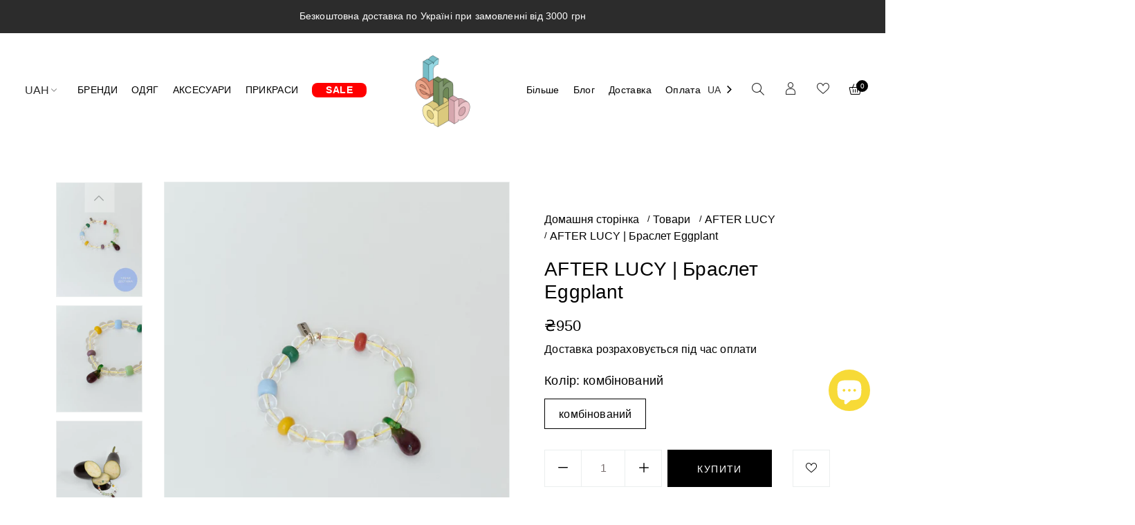

--- FILE ---
content_type: text/html; charset=utf-8
request_url: https://rehab.fashion/products/after-lucy-bracelet-eggplant
body_size: 44411
content:
<!doctype html>
<html class="no-js" lang="uk">
<head>
	<meta name="google-site-verification" content="Jx4BI2rKFpS_z80IzXiv5byowTJQrEBZiayuM6zyWiU" /> 
  <meta charset="utf-8">
  <meta http-equiv="X-UA-Compatible" content="IE=edge" />
  <meta name="viewport" content="width=device-width,initial-scale=1">
  <meta name="theme-color" content="#000000">
  <link rel="preconnect" href="//cdn.shopify.com/" crossorigin>
  <link rel="prefetch" as="document" href="//rehab.fashion">
  <link rel="dns-prefetch" href="//cdn.shopify.com" crossorigin>
  <link rel="dns-prefetch" href="//fonts.shopifycdn.com" crossorigin>
  
  <link rel="dns-prefetch" href="//https://monorail-edge.shopifysvc.com" crossorigin><link type="text/css" media="all" rel="canonical" href="https://rehab.fashion/products/after-lucy-bracelet-eggplant"><link type="text/css" media="all" rel="shortcut icon" href="//rehab.fashion/cdn/shop/files/Rehab_logo_CMYK_black_stroke_32x32.png?v=1703758328"><script>
  document.addEventListener('DOMContentLoaded', function() {
    var currentUrl = window.location.href;
    var searchParams = new URLSearchParams(window.location.search);
    var vendorParam = searchParams.get('q');

    if (currentUrl.includes('/collections/vendors') && vendorParam === 'BAGLLET') {
      window.location.href = '/collections/bagllet';
    }
  });
</script>


    
    
    

    
    
    

    

    
      <title>Браслет Eggplant від AFTER LUCY | REHAB</title>
      <meta name="description" content="Браслет Eggplant від українського бренду AFTER LUCY купити в інтернет-магазині одягу Rehab. Магазин: Хрещатик, 38 (ЦУМ), 3-й поверх.">
    
  

<!-- /snippets/social-meta-tags.liquid --><meta name="keywords" content="AFTER LUCY | Браслет Eggplant,rehabfashion,rehab.fashion"/>


<meta property="og:site_name" content="rehabfashion">
<meta property="og:url" content="https://rehab.fashion/products/after-lucy-bracelet-eggplant">
<meta property="og:title" content="AFTER LUCY | Браслет Eggplant">
<meta property="og:type" content="product">
<meta property="og:description" content="Купити браслети від українського бренду аксесуарів AFTER LUCY у магазині Rehab | Магазин: Хрещатик, 38 (ЦУМ), 3 поверх.">

  <meta property="og:price:amount" content="950">
  <meta property="og:price:currency" content="UAH">

<meta property="og:image" content="http://rehab.fashion/cdn/shop/files/Group305_8a313ba2-fd6d-4562-8c57-c93a18d6ecb6_1200x1200.png?v=1720475887"><meta property="og:image" content="http://rehab.fashion/cdn/shop/files/DSC03629_1200x1200.jpg?v=1720475654"><meta property="og:image" content="http://rehab.fashion/cdn/shop/files/DSC01473_1200x1200.jpg?v=1720476523">
<meta property="og:image:secure_url" content="https://rehab.fashion/cdn/shop/files/Group305_8a313ba2-fd6d-4562-8c57-c93a18d6ecb6_1200x1200.png?v=1720475887"><meta property="og:image:secure_url" content="https://rehab.fashion/cdn/shop/files/DSC03629_1200x1200.jpg?v=1720475654"><meta property="og:image:secure_url" content="https://rehab.fashion/cdn/shop/files/DSC01473_1200x1200.jpg?v=1720476523">


<meta name="twitter:card" content="summary_large_image">
<meta name="twitter:title" content="AFTER LUCY | Браслет Eggplant">
<meta name="twitter:description" content="Купити браслети від українського бренду аксесуарів AFTER LUCY у магазині Rehab | Магазин: Хрещатик, 38 (ЦУМ), 3 поверх.">

<style data-shopify>
    
    

    
    
    

    
    
    
    

  :root {
    --color-text: #000000;
    --color-text-rgb: 0, 0, 0;
    --color-body-text: #000000;
    --color-sale-text: #000000;
    --color-small-button-text-border: #3d4246;
    --color-text-field: #fff;
    --color-text-field-text: #2c2c2c;
    --color-text-field-text-rgb: 44, 44, 44;

    --color-primary: #000000;
    --color-primary-rgb: 0, 0, 0;
    --color-primary-darken: #000000;
    --color-heading: #000000;
    --color-link: #000000;
    --color-link-hover: #2c2c2c;
    --color-box-text: #000000;

    --color-btn-primary: #557B97;
    --color-btn-primary-darker: #436076;
    --color-btn-primary-text: #fff;

    --color-blankstate: ;
    --color-blankstate-border: ;
    --color-blankstate-background: ;

    --color-text-focus:#404040;
    --color-overlay-text-focus:#e6e6e6;
    --color-btn-primary-focus:#436076;
    --color-btn-social-focus:#cfd7d7;
    --color-small-button-text-border-focus:#25282b;
    --predictive-search-focus:#f2f2f2;

    --color-body: #fff;
    --color-bg: #fff;
    --color-bg-rgb: 255, 255, 255;
    --color-bg-alt: ;
    --color-bg-currency-selector: ;

    --color-overlay-title-text: #fff;
    --color-image-overlay: #3d4246;
    --color-image-overlay-rgb: 61, 66, 70;--opacity-image-overlay: 0.4;--hover-overlay-opacity: 0.8;

    --color-border: #ebeeee;
    --color-border-form: #ebeeee;
    --color-border-form-darker: #cfd7d7;

    --svg-select-icon: url(//rehab.fashion/cdn/shop/t/2/assets/ico-select.svg?v=162974522002305790001623336714);
    --slick-img-url: url(//rehab.fashion/cdn/shop/t/2/assets/ajax-loader.gif?v=41356863302472015721623336581);

    --font-weight-body--bold: 700;
    --font-weight-body--bolder: 700;--font-stack-header: ,;
      --font-style-header: ;
      --font-weight-header: ;

      --font-stack-body: "system_ui", -apple-system, 'Segoe UI', Roboto, 'Helvetica Neue', 'Noto Sans', 'Liberation Sans', Arial, sans-serif, 'Apple Color Emoji', 'Segoe UI Emoji', 'Segoe UI Symbol', 'Noto Color Emoji';
      --font-style-body: normal;
      --font-weight-body: 400;

      --font-stack-heading: "system_ui", -apple-system, 'Segoe UI', Roboto, 'Helvetica Neue', 'Noto Sans', 'Liberation Sans', Arial, sans-serif, 'Apple Color Emoji', 'Segoe UI Emoji', 'Segoe UI Symbol', 'Noto Color Emoji';
      --font-style-heading: normal;
      --font-weight-heading: 400;

    

    --font-size-menu-header: 14px;
    --font-weight-header:300;    

    --font-size-header: 14px;
    --font-weight-header: 300;

    --font-size-base: 12px;
    --font-weight-body: 300;

    --font-size-heading-1: 24px;
    --font-weight-heading-1: 400;

    --font-size-heading-2: 20px;
    --font-weight-heading-2: 400;

    --font-size-heading-3: 18px;
    --font-weight-heading-3: 400;

    --font-size-heading-4: 16px;
    --font-weight-heading-4: 400;

    --font-size-heading-5: 16px;
    --font-weight-heading-5: 400;

    --font-size-heading-6: 14px;
    --font-weight-heading-6: 400;

    --font-size-button: 14px;
    --font-weight-button: 400;

    --font-h1-mobile: 32;
    --font-h2-mobile: 18;
    --font-h3-mobile: 20;

    --font-mega-title-large-desktop: 65;

    --font-rich-text-large: 18;
    --font-rich-text-small: 14;

    --color-video-bg: #f2f2f2;

    
    --global-color-image-loader-primary: rgba(0, 0, 0, 0.06);
    --global-color-image-loader-secondary: rgba(0, 0, 0, 0.12);

    --color_btn_primary_text: #ffffff;
    --color_btn_primary_text_hover: #2c2c2c;
    --color_btn_primary_background: #2c2c2c;
    --color_btn_primary_background_hover: #ffffff;
    --color_btn_primary_border: #2c2c2c;
    --color_btn_primary_border_hover: #2c2c2c;
    --color_btn_primary_border_radius: 0px;

    --color_btn_secondary_text: #2c2c2c;
    --color_btn_secondary_text_hover: #ffffff;
    --color_btn_secondary_background: #ffffff;
    --color_btn_secondary_background_hover: #2c2c2c;
    --color_btn_secondary_border: #2c2c2c;
    --color_btn_secondary_border_hover: #2c2c2c;
    --color_btn_secondary_border_radius: 0px;

    --color-form-field-label: #707070;
    --color-text-field-text: #797070;
    --color-form-field-background: #ffffff;
    --color-border-form: #ebeeee;
    --color-form-field-focus: #2c2c2c;
    --color-form-field-error: #bf0d12;
    --color-form-field-border-radius: 0px;

    --color-form-message-error-text: #bf0d12;
    --color-form-message-error-background: #ffc0cf;
    --color_form_message_error_border: #ffc0cf;
    --color-form-message-success-text: #437257;
    --color-form-message-success-background: #d3eadd;
    --color-form-message-success-border: #d3eadd;
    --typo-form-field-font-size: 14px;

    --color-disabled: #bfbfbf;
    --color-disabled-border: $color-border;

    --color-price: #000000;
    --color-special-price: #000000;
    --color-old-price: #707070;
  }
</style>
<link  rel="preload" href="//rehab.fashion/cdn/shop/t/2/assets/critical.css?v=164299134022002440741726850070" as="style"> 
  <link href="//rehab.fashion/cdn/shop/t/2/assets/lazysizes.js?v=175122195328262053041623336625" rel="preload" as="script"> 
  <link href="//rehab.fashion/cdn/shop/t/2/assets/jquery.min.js?v=105778841822381192391623336624" rel="preload" as="script"> 
  <link href="//rehab.fashion/cdn/shop/t/2/assets/js.cookie.js?v=166113130636431074321623336624" rel="preload" as="script"> 

  <link href="//rehab.fashion/cdn/shop/t/2/assets/critical.css?v=164299134022002440741726850070" media="all" rel="stylesheet">

  <link href="//rehab.fashion/cdn/shop/t/2/assets/bootstrap-grid.min.css?v=127557159490051403001623336584" type="text/css" media="all" rel="stylesheet">
  <link href="//rehab.fashion/cdn/shop/t/2/assets/theme.css?v=159397649037055265041623520928" rel="stylesheet" type="text/css" media="all">
  <link href="//rehab.fashion/cdn/shop/t/2/assets/gps-header-footer.css?v=124841886477319720741636562148" type="text/css" media="print" onload="this.media='all'" rel="stylesheet">
  <link href="//rehab.fashion/cdn/shop/t/2/assets/gps-styleguide.css?v=69846319894639774631728654071" type="text/css" media="print" onload="this.media='all'" rel="stylesheet">
  <link href="//rehab.fashion/cdn/shop/t/2/assets/gps-homepage.css?v=20681300847924882241696360241" type="text/css" media="print" onload="this.media='all'" rel="stylesheet">
  
  <link href="//rehab.fashion/cdn/shop/t/2/assets/theme-icons.css?v=100339600785918727291623336640" type="text/css" media="print" onload="this.media='all'" rel="stylesheet">
  <link href="//rehab.fashion/cdn/shop/t/2/assets/magnific-popup.css?v=43569317475398959901623336632" type="text/css" media="print" onload="this.media='all'" rel="stylesheet">
  <link href="//rehab.fashion/cdn/shop/t/2/assets/owl.carousel.min.css?v=49979927719337365501623336634" type="text/css" media="print" onload="this.media='all'" rel="stylesheet">
  <link href="//rehab.fashion/cdn/shop/t/2/assets/slick.min.css?v=57595613876938405771623336637" type="text/css" media="print" onload="this.media='all'" rel="stylesheet">
  <link href="//rehab.fashion/cdn/shop/t/2/assets/animate.min.css?v=161624079635412194351623336582" type="text/css" media="print" onload="this.media='all'" rel="stylesheet">  
  <link href="//rehab.fashion/cdn/shop/t/2/assets/gps-others.css?v=48071782186614080111728899797"  type="text/css" media="print" onload="this.media='all'" rel="stylesheet">
  <link href="//rehab.fashion/cdn/shop/t/2/assets/gps-newletter.css?v=58620624818131074831623336714" type="text/css" media="print" onload="this.media='all'" rel="stylesheet"><link  href="//rehab.fashion/cdn/shop/t/2/assets/gps-product.css?v=42973023183714734091728656645" type="text/css" media="all" rel="stylesheet">
    <link href="//rehab.fashion/cdn/shop/t/2/assets/gps-collection.css?v=180233979563846881491722937823" type="text/css" media="all" rel="stylesheet"><script src="//rehab.fashion/cdn/shop/t/2/assets/threesixty.js?v=86828356669534020181623336642" defer="defer"></script>
  <link href="https://fonts.googleapis.com/css2?family=Frank+Ruhl+Libre:wght@300;400&display=swap" media="print" onload="this.media='all'" rel="stylesheet">
  <link href="https://fonts.googleapis.com/css2?family=Anton&display=swap" rel="stylesheet" media="print" onload="this.media='all'">
  <link href="https://fonts.googleapis.com/css2?family=Pacifico&display=swap" rel="stylesheet" media="print" onload="this.media='all'">

  <script async="async">
    var theme = {
      breakpoints: {
        medium: 750,
        large: 990,
        widescreen: 1400
      },
      strings: {
        addToCart: "Купити",
        soldOut: "Продано",
        selectOption: "Виберіть параметри",
        unavailable: "Недоступно",
        regularPrice: "Звичайна ціна",
        searchViewAll: "Дивитися все",
        removeCompareProduct: "Видалити",
        domain: "rehabfashion.myshopify.com",
        url: "https:\/\/rehab.fashion",
        sale: "До",
        fromLowestPrice: "[price]",
        vendor: "Бренд",
        inStock: "В наявності",
        outStock: "Немає в наявності",
        itemCount: "Ми знайшли  доступних для вас",
        availability: "Доступно",
        searchFor: "Пошук по",
        addressError: "Помилка пошуку цієї адреси",
        addressNoResults: "Немає результатів для цієї адреси",
        addressQueryLimit: "Ви перевищили обмеження на використання API Google. Розгляньте можливість оновлення до \u003ca href=\"https:\/\/developers.google.com\/maps\/premium\/usage-limits\"\u003ePremium Plan\u003c\/a\u003e.",
        authError: "Виникла проблема з автентифікацією вашого облікового запису Карт Google.",
        newWindow: "Відкриває в новому вікні.",
        external: "Відкриває зовнішній веб-сайт.",
        newWindowExternal: "Відкриває зовнішній веб-сайт у новому вікні.",
        unitPrice: "Ціна за одиницю",
        unitPriceSeparator: "\/",
        oneCartCount: "1 одиниця",
        otherCartCount: "[count] одиниці"
      },
      routes: {
        search: "\/search"
      },
      currency: "UAH",
      moneyFormat: "\u003cspan class=money\u003e ₴{{amount_no_decimals}}\u003c\/span\u003e",
      moneyFormatWithCurrencyNoHtml: "₴{{amount_no_decimals}} UAH",
      moneyFormatNoHtml: " ₴{{amount_no_decimals}}",
      settings: {
        backToTop: "all",
        productSizeChart: true,
        productDelivery: false,
        cartType: "slide",
        enableCurrency: true,
        predictiveSearchEnabled: null,
        predictiveSearchShowPrice: null,
        predictiveSearchShowVendor: null,
        currencyFormat: "money_format",
        defaultCurrency: "UAH"
      }
    }
    var scheduledAnimationFrame;
    function readAndUpdatePage(){
      scheduledAnimationFrame = false;
    }

    function onScroll (evt) {

      // Store the scroll value for laterz.
      lastScrollY = window.scrollY;

      // Prevent multiple rAF callbacks.
      if (scheduledAnimationFrame){
        return;
      }

      scheduledAnimationFrame = true;
      requestAnimationFrame(readAndUpdatePage);
    }

    window.addEventListener('scroll', onScroll);

    document.documentElement.className = document.documentElement.className.replace('no-js', 'js');
  </script>

  <script src="//rehab.fashion/cdn/shop/t/2/assets/js.cookie.js?v=166113130636431074321623336624" async="async"></script>
  <script src="//rehab.fashion/cdn/shop/t/2/assets/jquery.min.js?v=105778841822381192391623336624"></script>
  <script src="//rehab.fashion/cdn/shop/t/2/assets/lazysizes.js?v=175122195328262053041623336625" async="async"></script>
  <script src="//rehab.fashion/cdn/shop/t/2/assets/vendor.js?v=4576558233110451591623336644" defer="defer"></script>
  <script src="//rehab.fashion/cdn/shop/t/2/assets/owl.carousel.min.js?v=28449041236628714081623336635" defer="defer"></script><script>
    if (window.MSInputMethodContext && document.documentMode) {
      var scripts = document.getElementsByTagName('script')[0];
      var polyfill = document.createElement("script");
      polyfill.defer = true;
      polyfill.src = "//rehab.fashion/cdn/shop/t/2/assets/ie11CustomProperties.min.js?v=15826939742938821121623336617";

      scripts.parentNode.insertBefore(polyfill, scripts);
    }

    document.addEventListener('lazybeforeunveil', function(e){  
      e.target.parentElement.setAttribute('class', e.target.parentElement.getAttribute('class') + ' child-image-loaded ');
    });
  </script>
  <script>window.performance && window.performance.mark && window.performance.mark('shopify.content_for_header.start');</script><meta name="google-site-verification" content="cCmSUnHM7RkSHSF1Kg6sSe_zZFh24iZsLm5be54hOCE">
<meta name="facebook-domain-verification" content="wzxe0h0vjavfchk1xa53dxqc40k12k">
<meta id="shopify-digital-wallet" name="shopify-digital-wallet" content="/57743245509/digital_wallets/dialog">
<link rel="alternate" hreflang="x-default" href="https://rehab.fashion/products/after-lucy-bracelet-eggplant">
<link rel="alternate" hreflang="uk" href="https://rehab.fashion/products/after-lucy-bracelet-eggplant">
<link rel="alternate" hreflang="en" href="https://rehab.fashion/en/products/after-lucy-bracelet-eggplant">
<link rel="alternate" type="application/json+oembed" href="https://rehab.fashion/products/after-lucy-bracelet-eggplant.oembed">
<script async="async" src="/checkouts/internal/preloads.js?locale=uk-UA"></script>
<script id="shopify-features" type="application/json">{"accessToken":"b3ec348c4bc9d99a859e4edc43af13e8","betas":["rich-media-storefront-analytics"],"domain":"rehab.fashion","predictiveSearch":true,"shopId":57743245509,"locale":"en"}</script>
<script>var Shopify = Shopify || {};
Shopify.shop = "rehabfashion.myshopify.com";
Shopify.locale = "uk";
Shopify.currency = {"active":"UAH","rate":"1.0"};
Shopify.country = "UA";
Shopify.theme = {"name":"Lusion 1.1.0","id":123934245061,"schema_name":"Lusion","schema_version":"1.0.17","theme_store_id":null,"role":"main"};
Shopify.theme.handle = "null";
Shopify.theme.style = {"id":null,"handle":null};
Shopify.cdnHost = "rehab.fashion/cdn";
Shopify.routes = Shopify.routes || {};
Shopify.routes.root = "/";</script>
<script type="module">!function(o){(o.Shopify=o.Shopify||{}).modules=!0}(window);</script>
<script>!function(o){function n(){var o=[];function n(){o.push(Array.prototype.slice.apply(arguments))}return n.q=o,n}var t=o.Shopify=o.Shopify||{};t.loadFeatures=n(),t.autoloadFeatures=n()}(window);</script>
<script id="shop-js-analytics" type="application/json">{"pageType":"product"}</script>
<script defer="defer" async type="module" src="//rehab.fashion/cdn/shopifycloud/shop-js/modules/v2/client.init-shop-cart-sync_IZsNAliE.en.esm.js"></script>
<script defer="defer" async type="module" src="//rehab.fashion/cdn/shopifycloud/shop-js/modules/v2/chunk.common_0OUaOowp.esm.js"></script>
<script type="module">
  await import("//rehab.fashion/cdn/shopifycloud/shop-js/modules/v2/client.init-shop-cart-sync_IZsNAliE.en.esm.js");
await import("//rehab.fashion/cdn/shopifycloud/shop-js/modules/v2/chunk.common_0OUaOowp.esm.js");

  window.Shopify.SignInWithShop?.initShopCartSync?.({"fedCMEnabled":true,"windoidEnabled":true});

</script>
<script>(function() {
  var isLoaded = false;
  function asyncLoad() {
    if (isLoaded) return;
    isLoaded = true;
    var urls = ["https:\/\/cdn.weglot.com\/weglot_script_tag.js?shop=rehabfashion.myshopify.com"];
    for (var i = 0; i < urls.length; i++) {
      var s = document.createElement('script');
      s.type = 'text/javascript';
      s.async = true;
      s.src = urls[i];
      var x = document.getElementsByTagName('script')[0];
      x.parentNode.insertBefore(s, x);
    }
  };
  if(window.attachEvent) {
    window.attachEvent('onload', asyncLoad);
  } else {
    window.addEventListener('load', asyncLoad, false);
  }
})();</script>
<script id="__st">var __st={"a":57743245509,"offset":-18000,"reqid":"9fd7ce4e-d6be-4ae6-b4d9-5569eac9b3c3-1768547899","pageurl":"rehab.fashion\/products\/after-lucy-bracelet-eggplant","u":"3196bfe19665","p":"product","rtyp":"product","rid":8585078505699};</script>
<script>window.ShopifyPaypalV4VisibilityTracking = true;</script>
<script id="captcha-bootstrap">!function(){'use strict';const t='contact',e='account',n='new_comment',o=[[t,t],['blogs',n],['comments',n],[t,'customer']],c=[[e,'customer_login'],[e,'guest_login'],[e,'recover_customer_password'],[e,'create_customer']],r=t=>t.map((([t,e])=>`form[action*='/${t}']:not([data-nocaptcha='true']) input[name='form_type'][value='${e}']`)).join(','),a=t=>()=>t?[...document.querySelectorAll(t)].map((t=>t.form)):[];function s(){const t=[...o],e=r(t);return a(e)}const i='password',u='form_key',d=['recaptcha-v3-token','g-recaptcha-response','h-captcha-response',i],f=()=>{try{return window.sessionStorage}catch{return}},m='__shopify_v',_=t=>t.elements[u];function p(t,e,n=!1){try{const o=window.sessionStorage,c=JSON.parse(o.getItem(e)),{data:r}=function(t){const{data:e,action:n}=t;return t[m]||n?{data:e,action:n}:{data:t,action:n}}(c);for(const[e,n]of Object.entries(r))t.elements[e]&&(t.elements[e].value=n);n&&o.removeItem(e)}catch(o){console.error('form repopulation failed',{error:o})}}const l='form_type',E='cptcha';function T(t){t.dataset[E]=!0}const w=window,h=w.document,L='Shopify',v='ce_forms',y='captcha';let A=!1;((t,e)=>{const n=(g='f06e6c50-85a8-45c8-87d0-21a2b65856fe',I='https://cdn.shopify.com/shopifycloud/storefront-forms-hcaptcha/ce_storefront_forms_captcha_hcaptcha.v1.5.2.iife.js',D={infoText:'Protected by hCaptcha',privacyText:'Privacy',termsText:'Terms'},(t,e,n)=>{const o=w[L][v],c=o.bindForm;if(c)return c(t,g,e,D).then(n);var r;o.q.push([[t,g,e,D],n]),r=I,A||(h.body.append(Object.assign(h.createElement('script'),{id:'captcha-provider',async:!0,src:r})),A=!0)});var g,I,D;w[L]=w[L]||{},w[L][v]=w[L][v]||{},w[L][v].q=[],w[L][y]=w[L][y]||{},w[L][y].protect=function(t,e){n(t,void 0,e),T(t)},Object.freeze(w[L][y]),function(t,e,n,w,h,L){const[v,y,A,g]=function(t,e,n){const i=e?o:[],u=t?c:[],d=[...i,...u],f=r(d),m=r(i),_=r(d.filter((([t,e])=>n.includes(e))));return[a(f),a(m),a(_),s()]}(w,h,L),I=t=>{const e=t.target;return e instanceof HTMLFormElement?e:e&&e.form},D=t=>v().includes(t);t.addEventListener('submit',(t=>{const e=I(t);if(!e)return;const n=D(e)&&!e.dataset.hcaptchaBound&&!e.dataset.recaptchaBound,o=_(e),c=g().includes(e)&&(!o||!o.value);(n||c)&&t.preventDefault(),c&&!n&&(function(t){try{if(!f())return;!function(t){const e=f();if(!e)return;const n=_(t);if(!n)return;const o=n.value;o&&e.removeItem(o)}(t);const e=Array.from(Array(32),(()=>Math.random().toString(36)[2])).join('');!function(t,e){_(t)||t.append(Object.assign(document.createElement('input'),{type:'hidden',name:u})),t.elements[u].value=e}(t,e),function(t,e){const n=f();if(!n)return;const o=[...t.querySelectorAll(`input[type='${i}']`)].map((({name:t})=>t)),c=[...d,...o],r={};for(const[a,s]of new FormData(t).entries())c.includes(a)||(r[a]=s);n.setItem(e,JSON.stringify({[m]:1,action:t.action,data:r}))}(t,e)}catch(e){console.error('failed to persist form',e)}}(e),e.submit())}));const S=(t,e)=>{t&&!t.dataset[E]&&(n(t,e.some((e=>e===t))),T(t))};for(const o of['focusin','change'])t.addEventListener(o,(t=>{const e=I(t);D(e)&&S(e,y())}));const B=e.get('form_key'),M=e.get(l),P=B&&M;t.addEventListener('DOMContentLoaded',(()=>{const t=y();if(P)for(const e of t)e.elements[l].value===M&&p(e,B);[...new Set([...A(),...v().filter((t=>'true'===t.dataset.shopifyCaptcha))])].forEach((e=>S(e,t)))}))}(h,new URLSearchParams(w.location.search),n,t,e,['guest_login'])})(!0,!0)}();</script>
<script integrity="sha256-4kQ18oKyAcykRKYeNunJcIwy7WH5gtpwJnB7kiuLZ1E=" data-source-attribution="shopify.loadfeatures" defer="defer" src="//rehab.fashion/cdn/shopifycloud/storefront/assets/storefront/load_feature-a0a9edcb.js" crossorigin="anonymous"></script>
<script data-source-attribution="shopify.dynamic_checkout.dynamic.init">var Shopify=Shopify||{};Shopify.PaymentButton=Shopify.PaymentButton||{isStorefrontPortableWallets:!0,init:function(){window.Shopify.PaymentButton.init=function(){};var t=document.createElement("script");t.src="https://rehab.fashion/cdn/shopifycloud/portable-wallets/latest/portable-wallets.en.js",t.type="module",document.head.appendChild(t)}};
</script>
<script data-source-attribution="shopify.dynamic_checkout.buyer_consent">
  function portableWalletsHideBuyerConsent(e){var t=document.getElementById("shopify-buyer-consent"),n=document.getElementById("shopify-subscription-policy-button");t&&n&&(t.classList.add("hidden"),t.setAttribute("aria-hidden","true"),n.removeEventListener("click",e))}function portableWalletsShowBuyerConsent(e){var t=document.getElementById("shopify-buyer-consent"),n=document.getElementById("shopify-subscription-policy-button");t&&n&&(t.classList.remove("hidden"),t.removeAttribute("aria-hidden"),n.addEventListener("click",e))}window.Shopify?.PaymentButton&&(window.Shopify.PaymentButton.hideBuyerConsent=portableWalletsHideBuyerConsent,window.Shopify.PaymentButton.showBuyerConsent=portableWalletsShowBuyerConsent);
</script>
<script data-source-attribution="shopify.dynamic_checkout.cart.bootstrap">document.addEventListener("DOMContentLoaded",(function(){function t(){return document.querySelector("shopify-accelerated-checkout-cart, shopify-accelerated-checkout")}if(t())Shopify.PaymentButton.init();else{new MutationObserver((function(e,n){t()&&(Shopify.PaymentButton.init(),n.disconnect())})).observe(document.body,{childList:!0,subtree:!0})}}));
</script>

<script>window.performance && window.performance.mark && window.performance.mark('shopify.content_for_header.end');</script>

<!--Start Weglot Script-->
<script src="//cdn.weglot.com/weglot.min.js"></script>
<script id="has-script-tags">Weglot.initialize({ api_key:"wg_6f053c36a82512d0b7541cd0163a69b93" });</script>
<!--End Weglot Script-->

<link href="//rehab.fashion/cdn/shop/t/2/assets/zify-sizechart.css?v=87545392687795294471670594455" rel="stylesheet" type="text/css" media="all" />

<script type="application/ld+json">
{
  "@context": "http://schema.org",
  "@type": "Store",
  "name": "Rehab",
  "image": "https://cdn.shopify.com/s/files/1/0577/4324/5509/files/photo_2023-09-28_10-23-56.jpg?v=1705574887",
  "address": {
    "@type": "PostalAddress",
    "streetAddress": "Khreschatyk St, 38, 3rd floor",
    "addressLocality": "Kyiv",
    "addressRegion": "Kyiv",
    "postalCode": "01001",
    "addressCountry": "Ukraine"
  },
  "telephone": "+38-093-145-3324",
  "openingHours": "Mo-Su 10:00-22:00",
  "priceRange": "$$$",
  "geo": {
    "@type": "GeoCoordinates",
    "latitude": 50.44516367847577,
    "longitude": 30.520632410655125
  },
  "sameAs": [
    "https://www.facebook.com/rehab.tsum/",
    "https://www.instagram.com/rehab.tsum"
  ]
}
</script>
<script type="application/ld+json">
{
  "@context": "http://schema.org",
  "@type": "BreadcrumbList",
  "itemListElement": [
    {
      "@type": "ListItem",
      "position": 1,
      "item": {
        "@id": "https://rehab.fashion",
        "name": "Home"
      }
    }
    
      ,{
        "@type": "ListItem",
        "position": 2,
        "item": {
          "@id": "/products/after-lucy-bracelet-eggplant",
          "name": "AFTER LUCY | Браслет Eggplant"
        }
      }
    
    
  ]
}
</script>

  <script type="application/ld+json">
{
  "@context": "http://schema.org",
  "@type": "Organization",
  "name": "Rehab",
  "url": "https://rehab.fashion",
  "logo": "https://rehab.fashion/cdn/shop/files/Rehab_logo_black_stroke_RBG.png?v=1702991430",
  "contactPoint": {
    "@type": "ContactPoint",
    "telephone": "+38-093-145-3324",
    "contactType": "customer service"
  },
    "sameAs": [
    "https://www.facebook.com/rehab.tsum/",
    "https://www.instagram.com/rehab.tsum"
  ]
}
</script>
<style>

  .color-icon {
    display: inline-block;
    width: 19px;
    height: 19px;
    margin-right: 5px;
    border-radius: 4px;
    vertical-align: middle;
    margin-bottom: 3px;
}
  .gradient-combined {
    background: linear-gradient( 89.7deg, rgba(223,0,0,1) 2.7%, rgba(214,91,0,1) 15.1%, rgba(233,245,0,1) 29.5%, rgba(23,255,17,1) 45.8%, rgba(29,255,255,1) 61.5%, rgba(5,17,255,1) 76.4%, rgba(202,0,253,1) 92.4% );
}
  .gradient-gold {
    background:linear-gradient(to right, #BF953F, #FCF6BA, #B38728, #FBF5B7, #AA771C);
}
  .gradient-silver {
    background: linear-gradient(45deg, #ededed, #bdbdbd);
}

 
  #filter-block-filter_swatch_gxEGgU label{
    text-align: left;
  }
  .gp-collection-filter-wrapper .gp-cf-filter.filter-swatch .form-checkbox label:hover{
      background: #f8f8f8;
    color: inherit;
  }
  .gp-collection-filter-wrapper .gp-cf-filter.filter-swatch .form-checkbox input[type=checkbox]:checked+label{
    background: inherit;
    color: inherit;
  }
  .gp-collection-filter-wrapper .gp-cf-filter.filter-swatch .form-checkbox label{
    transition: none;
  }
  .gp-collection.gp-collection-1-column .collection-top-filter .gp-collection-filter-wrapper .slideout-content{
    flex-wrap: wrap; 
  }
  .gp-collection.gp-collection-1-column .collection-top-filter .gp-collection-filter-wrapper .slideout-content .gp-cf-inner{
      margin-bottom: 40px;
    }
  
 #shopify-section-gp-collection-filter .gp-collection-filter-wrapper .gp-cf-filter.filter-swatch .form-checkbox label.active {
        background: #2C2C2C;
        color: #fff;
    }
  #filter-block-tag_list_DGcb7W .has-toggle{
  display:none;
  }
 .gp-collection-filter-wrapper .gp-cf-filter.filter-swatch .form-checkbox input[type=checkbox]:checked+label{
   background: #2C2C2C;
    color: #fff;
 }
</style>
<!-- BEGIN app block: shopify://apps/weglot-translate-your-store/blocks/weglot/3097482a-fafe-42ff-bc33-ea19e35c4a20 -->





  


<!--Start Weglot Script-->
<script src="https://cdn.weglot.com/weglot.min.js?api_key=" async></script>
<!--End Weglot Script-->

<!-- END app block --><script src="https://cdn.shopify.com/extensions/7bc9bb47-adfa-4267-963e-cadee5096caf/inbox-1252/assets/inbox-chat-loader.js" type="text/javascript" defer="defer"></script>
<link href="https://monorail-edge.shopifysvc.com" rel="dns-prefetch">
<script>(function(){if ("sendBeacon" in navigator && "performance" in window) {try {var session_token_from_headers = performance.getEntriesByType('navigation')[0].serverTiming.find(x => x.name == '_s').description;} catch {var session_token_from_headers = undefined;}var session_cookie_matches = document.cookie.match(/_shopify_s=([^;]*)/);var session_token_from_cookie = session_cookie_matches && session_cookie_matches.length === 2 ? session_cookie_matches[1] : "";var session_token = session_token_from_headers || session_token_from_cookie || "";function handle_abandonment_event(e) {var entries = performance.getEntries().filter(function(entry) {return /monorail-edge.shopifysvc.com/.test(entry.name);});if (!window.abandonment_tracked && entries.length === 0) {window.abandonment_tracked = true;var currentMs = Date.now();var navigation_start = performance.timing.navigationStart;var payload = {shop_id: 57743245509,url: window.location.href,navigation_start,duration: currentMs - navigation_start,session_token,page_type: "product"};window.navigator.sendBeacon("https://monorail-edge.shopifysvc.com/v1/produce", JSON.stringify({schema_id: "online_store_buyer_site_abandonment/1.1",payload: payload,metadata: {event_created_at_ms: currentMs,event_sent_at_ms: currentMs}}));}}window.addEventListener('pagehide', handle_abandonment_event);}}());</script>
<script id="web-pixels-manager-setup">(function e(e,d,r,n,o){if(void 0===o&&(o={}),!Boolean(null===(a=null===(i=window.Shopify)||void 0===i?void 0:i.analytics)||void 0===a?void 0:a.replayQueue)){var i,a;window.Shopify=window.Shopify||{};var t=window.Shopify;t.analytics=t.analytics||{};var s=t.analytics;s.replayQueue=[],s.publish=function(e,d,r){return s.replayQueue.push([e,d,r]),!0};try{self.performance.mark("wpm:start")}catch(e){}var l=function(){var e={modern:/Edge?\/(1{2}[4-9]|1[2-9]\d|[2-9]\d{2}|\d{4,})\.\d+(\.\d+|)|Firefox\/(1{2}[4-9]|1[2-9]\d|[2-9]\d{2}|\d{4,})\.\d+(\.\d+|)|Chrom(ium|e)\/(9{2}|\d{3,})\.\d+(\.\d+|)|(Maci|X1{2}).+ Version\/(15\.\d+|(1[6-9]|[2-9]\d|\d{3,})\.\d+)([,.]\d+|)( \(\w+\)|)( Mobile\/\w+|) Safari\/|Chrome.+OPR\/(9{2}|\d{3,})\.\d+\.\d+|(CPU[ +]OS|iPhone[ +]OS|CPU[ +]iPhone|CPU IPhone OS|CPU iPad OS)[ +]+(15[._]\d+|(1[6-9]|[2-9]\d|\d{3,})[._]\d+)([._]\d+|)|Android:?[ /-](13[3-9]|1[4-9]\d|[2-9]\d{2}|\d{4,})(\.\d+|)(\.\d+|)|Android.+Firefox\/(13[5-9]|1[4-9]\d|[2-9]\d{2}|\d{4,})\.\d+(\.\d+|)|Android.+Chrom(ium|e)\/(13[3-9]|1[4-9]\d|[2-9]\d{2}|\d{4,})\.\d+(\.\d+|)|SamsungBrowser\/([2-9]\d|\d{3,})\.\d+/,legacy:/Edge?\/(1[6-9]|[2-9]\d|\d{3,})\.\d+(\.\d+|)|Firefox\/(5[4-9]|[6-9]\d|\d{3,})\.\d+(\.\d+|)|Chrom(ium|e)\/(5[1-9]|[6-9]\d|\d{3,})\.\d+(\.\d+|)([\d.]+$|.*Safari\/(?![\d.]+ Edge\/[\d.]+$))|(Maci|X1{2}).+ Version\/(10\.\d+|(1[1-9]|[2-9]\d|\d{3,})\.\d+)([,.]\d+|)( \(\w+\)|)( Mobile\/\w+|) Safari\/|Chrome.+OPR\/(3[89]|[4-9]\d|\d{3,})\.\d+\.\d+|(CPU[ +]OS|iPhone[ +]OS|CPU[ +]iPhone|CPU IPhone OS|CPU iPad OS)[ +]+(10[._]\d+|(1[1-9]|[2-9]\d|\d{3,})[._]\d+)([._]\d+|)|Android:?[ /-](13[3-9]|1[4-9]\d|[2-9]\d{2}|\d{4,})(\.\d+|)(\.\d+|)|Mobile Safari.+OPR\/([89]\d|\d{3,})\.\d+\.\d+|Android.+Firefox\/(13[5-9]|1[4-9]\d|[2-9]\d{2}|\d{4,})\.\d+(\.\d+|)|Android.+Chrom(ium|e)\/(13[3-9]|1[4-9]\d|[2-9]\d{2}|\d{4,})\.\d+(\.\d+|)|Android.+(UC? ?Browser|UCWEB|U3)[ /]?(15\.([5-9]|\d{2,})|(1[6-9]|[2-9]\d|\d{3,})\.\d+)\.\d+|SamsungBrowser\/(5\.\d+|([6-9]|\d{2,})\.\d+)|Android.+MQ{2}Browser\/(14(\.(9|\d{2,})|)|(1[5-9]|[2-9]\d|\d{3,})(\.\d+|))(\.\d+|)|K[Aa][Ii]OS\/(3\.\d+|([4-9]|\d{2,})\.\d+)(\.\d+|)/},d=e.modern,r=e.legacy,n=navigator.userAgent;return n.match(d)?"modern":n.match(r)?"legacy":"unknown"}(),u="modern"===l?"modern":"legacy",c=(null!=n?n:{modern:"",legacy:""})[u],f=function(e){return[e.baseUrl,"/wpm","/b",e.hashVersion,"modern"===e.buildTarget?"m":"l",".js"].join("")}({baseUrl:d,hashVersion:r,buildTarget:u}),m=function(e){var d=e.version,r=e.bundleTarget,n=e.surface,o=e.pageUrl,i=e.monorailEndpoint;return{emit:function(e){var a=e.status,t=e.errorMsg,s=(new Date).getTime(),l=JSON.stringify({metadata:{event_sent_at_ms:s},events:[{schema_id:"web_pixels_manager_load/3.1",payload:{version:d,bundle_target:r,page_url:o,status:a,surface:n,error_msg:t},metadata:{event_created_at_ms:s}}]});if(!i)return console&&console.warn&&console.warn("[Web Pixels Manager] No Monorail endpoint provided, skipping logging."),!1;try{return self.navigator.sendBeacon.bind(self.navigator)(i,l)}catch(e){}var u=new XMLHttpRequest;try{return u.open("POST",i,!0),u.setRequestHeader("Content-Type","text/plain"),u.send(l),!0}catch(e){return console&&console.warn&&console.warn("[Web Pixels Manager] Got an unhandled error while logging to Monorail."),!1}}}}({version:r,bundleTarget:l,surface:e.surface,pageUrl:self.location.href,monorailEndpoint:e.monorailEndpoint});try{o.browserTarget=l,function(e){var d=e.src,r=e.async,n=void 0===r||r,o=e.onload,i=e.onerror,a=e.sri,t=e.scriptDataAttributes,s=void 0===t?{}:t,l=document.createElement("script"),u=document.querySelector("head"),c=document.querySelector("body");if(l.async=n,l.src=d,a&&(l.integrity=a,l.crossOrigin="anonymous"),s)for(var f in s)if(Object.prototype.hasOwnProperty.call(s,f))try{l.dataset[f]=s[f]}catch(e){}if(o&&l.addEventListener("load",o),i&&l.addEventListener("error",i),u)u.appendChild(l);else{if(!c)throw new Error("Did not find a head or body element to append the script");c.appendChild(l)}}({src:f,async:!0,onload:function(){if(!function(){var e,d;return Boolean(null===(d=null===(e=window.Shopify)||void 0===e?void 0:e.analytics)||void 0===d?void 0:d.initialized)}()){var d=window.webPixelsManager.init(e)||void 0;if(d){var r=window.Shopify.analytics;r.replayQueue.forEach((function(e){var r=e[0],n=e[1],o=e[2];d.publishCustomEvent(r,n,o)})),r.replayQueue=[],r.publish=d.publishCustomEvent,r.visitor=d.visitor,r.initialized=!0}}},onerror:function(){return m.emit({status:"failed",errorMsg:"".concat(f," has failed to load")})},sri:function(e){var d=/^sha384-[A-Za-z0-9+/=]+$/;return"string"==typeof e&&d.test(e)}(c)?c:"",scriptDataAttributes:o}),m.emit({status:"loading"})}catch(e){m.emit({status:"failed",errorMsg:(null==e?void 0:e.message)||"Unknown error"})}}})({shopId: 57743245509,storefrontBaseUrl: "https://rehab.fashion",extensionsBaseUrl: "https://extensions.shopifycdn.com/cdn/shopifycloud/web-pixels-manager",monorailEndpoint: "https://monorail-edge.shopifysvc.com/unstable/produce_batch",surface: "storefront-renderer",enabledBetaFlags: ["2dca8a86"],webPixelsConfigList: [{"id":"410583267","configuration":"{\"config\":\"{\\\"pixel_id\\\":\\\"G-5LVLG9N5PQ\\\",\\\"target_country\\\":\\\"UA\\\",\\\"gtag_events\\\":[{\\\"type\\\":\\\"search\\\",\\\"action_label\\\":[\\\"G-5LVLG9N5PQ\\\",\\\"AW-11179861750\\\/QDQYCJmRh6AYEPbN_NIp\\\"]},{\\\"type\\\":\\\"begin_checkout\\\",\\\"action_label\\\":[\\\"G-5LVLG9N5PQ\\\",\\\"AW-11179861750\\\/3LBACMWWh6AYEPbN_NIp\\\"]},{\\\"type\\\":\\\"view_item\\\",\\\"action_label\\\":[\\\"G-5LVLG9N5PQ\\\",\\\"AW-11179861750\\\/3-CZCJaRh6AYEPbN_NIp\\\",\\\"MC-N08S0CBZMB\\\"]},{\\\"type\\\":\\\"purchase\\\",\\\"action_label\\\":[\\\"G-5LVLG9N5PQ\\\",\\\"AW-11179861750\\\/zzLlCJCRh6AYEPbN_NIp\\\",\\\"MC-N08S0CBZMB\\\"]},{\\\"type\\\":\\\"page_view\\\",\\\"action_label\\\":[\\\"G-5LVLG9N5PQ\\\",\\\"AW-11179861750\\\/QUGHCJORh6AYEPbN_NIp\\\",\\\"MC-N08S0CBZMB\\\"]},{\\\"type\\\":\\\"add_payment_info\\\",\\\"action_label\\\":[\\\"G-5LVLG9N5PQ\\\",\\\"AW-11179861750\\\/zMu0CMiWh6AYEPbN_NIp\\\"]},{\\\"type\\\":\\\"add_to_cart\\\",\\\"action_label\\\":[\\\"G-5LVLG9N5PQ\\\",\\\"AW-11179861750\\\/mL67CJyRh6AYEPbN_NIp\\\"]}],\\\"enable_monitoring_mode\\\":false}\"}","eventPayloadVersion":"v1","runtimeContext":"OPEN","scriptVersion":"b2a88bafab3e21179ed38636efcd8a93","type":"APP","apiClientId":1780363,"privacyPurposes":[],"dataSharingAdjustments":{"protectedCustomerApprovalScopes":["read_customer_address","read_customer_email","read_customer_name","read_customer_personal_data","read_customer_phone"]}},{"id":"108429539","configuration":"{\"pixel_id\":\"2803760919854601\",\"pixel_type\":\"facebook_pixel\",\"metaapp_system_user_token\":\"-\"}","eventPayloadVersion":"v1","runtimeContext":"OPEN","scriptVersion":"ca16bc87fe92b6042fbaa3acc2fbdaa6","type":"APP","apiClientId":2329312,"privacyPurposes":["ANALYTICS","MARKETING","SALE_OF_DATA"],"dataSharingAdjustments":{"protectedCustomerApprovalScopes":["read_customer_address","read_customer_email","read_customer_name","read_customer_personal_data","read_customer_phone"]}},{"id":"60981475","eventPayloadVersion":"v1","runtimeContext":"LAX","scriptVersion":"1","type":"CUSTOM","privacyPurposes":["ANALYTICS"],"name":"Google Analytics tag (migrated)"},{"id":"shopify-app-pixel","configuration":"{}","eventPayloadVersion":"v1","runtimeContext":"STRICT","scriptVersion":"0450","apiClientId":"shopify-pixel","type":"APP","privacyPurposes":["ANALYTICS","MARKETING"]},{"id":"shopify-custom-pixel","eventPayloadVersion":"v1","runtimeContext":"LAX","scriptVersion":"0450","apiClientId":"shopify-pixel","type":"CUSTOM","privacyPurposes":["ANALYTICS","MARKETING"]}],isMerchantRequest: false,initData: {"shop":{"name":"rehabfashion","paymentSettings":{"currencyCode":"UAH"},"myshopifyDomain":"rehabfashion.myshopify.com","countryCode":"UA","storefrontUrl":"https:\/\/rehab.fashion"},"customer":null,"cart":null,"checkout":null,"productVariants":[{"price":{"amount":950.0,"currencyCode":"UAH"},"product":{"title":"AFTER LUCY | Браслет Eggplant","vendor":"AFTER LUCY","id":"8585078505699","untranslatedTitle":"AFTER LUCY | Браслет Eggplant","url":"\/products\/after-lucy-bracelet-eggplant","type":"Браслет"},"id":"45241698681059","image":{"src":"\/\/rehab.fashion\/cdn\/shop\/files\/Group305_8a313ba2-fd6d-4562-8c57-c93a18d6ecb6.png?v=1720475887"},"sku":"eggplant bracelet","title":"комбінований","untranslatedTitle":"комбінований"}],"purchasingCompany":null},},"https://rehab.fashion/cdn","fcfee988w5aeb613cpc8e4bc33m6693e112",{"modern":"","legacy":""},{"shopId":"57743245509","storefrontBaseUrl":"https:\/\/rehab.fashion","extensionBaseUrl":"https:\/\/extensions.shopifycdn.com\/cdn\/shopifycloud\/web-pixels-manager","surface":"storefront-renderer","enabledBetaFlags":"[\"2dca8a86\"]","isMerchantRequest":"false","hashVersion":"fcfee988w5aeb613cpc8e4bc33m6693e112","publish":"custom","events":"[[\"page_viewed\",{}],[\"product_viewed\",{\"productVariant\":{\"price\":{\"amount\":950.0,\"currencyCode\":\"UAH\"},\"product\":{\"title\":\"AFTER LUCY | Браслет Eggplant\",\"vendor\":\"AFTER LUCY\",\"id\":\"8585078505699\",\"untranslatedTitle\":\"AFTER LUCY | Браслет Eggplant\",\"url\":\"\/products\/after-lucy-bracelet-eggplant\",\"type\":\"Браслет\"},\"id\":\"45241698681059\",\"image\":{\"src\":\"\/\/rehab.fashion\/cdn\/shop\/files\/Group305_8a313ba2-fd6d-4562-8c57-c93a18d6ecb6.png?v=1720475887\"},\"sku\":\"eggplant bracelet\",\"title\":\"комбінований\",\"untranslatedTitle\":\"комбінований\"}}]]"});</script><script>
  window.ShopifyAnalytics = window.ShopifyAnalytics || {};
  window.ShopifyAnalytics.meta = window.ShopifyAnalytics.meta || {};
  window.ShopifyAnalytics.meta.currency = 'UAH';
  var meta = {"product":{"id":8585078505699,"gid":"gid:\/\/shopify\/Product\/8585078505699","vendor":"AFTER LUCY","type":"Браслет","handle":"after-lucy-bracelet-eggplant","variants":[{"id":45241698681059,"price":95000,"name":"AFTER LUCY | Браслет Eggplant - комбінований","public_title":"комбінований","sku":"eggplant bracelet"}],"remote":false},"page":{"pageType":"product","resourceType":"product","resourceId":8585078505699,"requestId":"9fd7ce4e-d6be-4ae6-b4d9-5569eac9b3c3-1768547899"}};
  for (var attr in meta) {
    window.ShopifyAnalytics.meta[attr] = meta[attr];
  }
</script>
<script class="analytics">
  (function () {
    var customDocumentWrite = function(content) {
      var jquery = null;

      if (window.jQuery) {
        jquery = window.jQuery;
      } else if (window.Checkout && window.Checkout.$) {
        jquery = window.Checkout.$;
      }

      if (jquery) {
        jquery('body').append(content);
      }
    };

    var hasLoggedConversion = function(token) {
      if (token) {
        return document.cookie.indexOf('loggedConversion=' + token) !== -1;
      }
      return false;
    }

    var setCookieIfConversion = function(token) {
      if (token) {
        var twoMonthsFromNow = new Date(Date.now());
        twoMonthsFromNow.setMonth(twoMonthsFromNow.getMonth() + 2);

        document.cookie = 'loggedConversion=' + token + '; expires=' + twoMonthsFromNow;
      }
    }

    var trekkie = window.ShopifyAnalytics.lib = window.trekkie = window.trekkie || [];
    if (trekkie.integrations) {
      return;
    }
    trekkie.methods = [
      'identify',
      'page',
      'ready',
      'track',
      'trackForm',
      'trackLink'
    ];
    trekkie.factory = function(method) {
      return function() {
        var args = Array.prototype.slice.call(arguments);
        args.unshift(method);
        trekkie.push(args);
        return trekkie;
      };
    };
    for (var i = 0; i < trekkie.methods.length; i++) {
      var key = trekkie.methods[i];
      trekkie[key] = trekkie.factory(key);
    }
    trekkie.load = function(config) {
      trekkie.config = config || {};
      trekkie.config.initialDocumentCookie = document.cookie;
      var first = document.getElementsByTagName('script')[0];
      var script = document.createElement('script');
      script.type = 'text/javascript';
      script.onerror = function(e) {
        var scriptFallback = document.createElement('script');
        scriptFallback.type = 'text/javascript';
        scriptFallback.onerror = function(error) {
                var Monorail = {
      produce: function produce(monorailDomain, schemaId, payload) {
        var currentMs = new Date().getTime();
        var event = {
          schema_id: schemaId,
          payload: payload,
          metadata: {
            event_created_at_ms: currentMs,
            event_sent_at_ms: currentMs
          }
        };
        return Monorail.sendRequest("https://" + monorailDomain + "/v1/produce", JSON.stringify(event));
      },
      sendRequest: function sendRequest(endpointUrl, payload) {
        // Try the sendBeacon API
        if (window && window.navigator && typeof window.navigator.sendBeacon === 'function' && typeof window.Blob === 'function' && !Monorail.isIos12()) {
          var blobData = new window.Blob([payload], {
            type: 'text/plain'
          });

          if (window.navigator.sendBeacon(endpointUrl, blobData)) {
            return true;
          } // sendBeacon was not successful

        } // XHR beacon

        var xhr = new XMLHttpRequest();

        try {
          xhr.open('POST', endpointUrl);
          xhr.setRequestHeader('Content-Type', 'text/plain');
          xhr.send(payload);
        } catch (e) {
          console.log(e);
        }

        return false;
      },
      isIos12: function isIos12() {
        return window.navigator.userAgent.lastIndexOf('iPhone; CPU iPhone OS 12_') !== -1 || window.navigator.userAgent.lastIndexOf('iPad; CPU OS 12_') !== -1;
      }
    };
    Monorail.produce('monorail-edge.shopifysvc.com',
      'trekkie_storefront_load_errors/1.1',
      {shop_id: 57743245509,
      theme_id: 123934245061,
      app_name: "storefront",
      context_url: window.location.href,
      source_url: "//rehab.fashion/cdn/s/trekkie.storefront.cd680fe47e6c39ca5d5df5f0a32d569bc48c0f27.min.js"});

        };
        scriptFallback.async = true;
        scriptFallback.src = '//rehab.fashion/cdn/s/trekkie.storefront.cd680fe47e6c39ca5d5df5f0a32d569bc48c0f27.min.js';
        first.parentNode.insertBefore(scriptFallback, first);
      };
      script.async = true;
      script.src = '//rehab.fashion/cdn/s/trekkie.storefront.cd680fe47e6c39ca5d5df5f0a32d569bc48c0f27.min.js';
      first.parentNode.insertBefore(script, first);
    };
    trekkie.load(
      {"Trekkie":{"appName":"storefront","development":false,"defaultAttributes":{"shopId":57743245509,"isMerchantRequest":null,"themeId":123934245061,"themeCityHash":"2310027258859855912","contentLanguage":"uk","currency":"UAH","eventMetadataId":"57edaf64-3b97-41dd-95b4-e9929180cbeb"},"isServerSideCookieWritingEnabled":true,"monorailRegion":"shop_domain","enabledBetaFlags":["65f19447"]},"Session Attribution":{},"S2S":{"facebookCapiEnabled":true,"source":"trekkie-storefront-renderer","apiClientId":580111}}
    );

    var loaded = false;
    trekkie.ready(function() {
      if (loaded) return;
      loaded = true;

      window.ShopifyAnalytics.lib = window.trekkie;

      var originalDocumentWrite = document.write;
      document.write = customDocumentWrite;
      try { window.ShopifyAnalytics.merchantGoogleAnalytics.call(this); } catch(error) {};
      document.write = originalDocumentWrite;

      window.ShopifyAnalytics.lib.page(null,{"pageType":"product","resourceType":"product","resourceId":8585078505699,"requestId":"9fd7ce4e-d6be-4ae6-b4d9-5569eac9b3c3-1768547899","shopifyEmitted":true});

      var match = window.location.pathname.match(/checkouts\/(.+)\/(thank_you|post_purchase)/)
      var token = match? match[1]: undefined;
      if (!hasLoggedConversion(token)) {
        setCookieIfConversion(token);
        window.ShopifyAnalytics.lib.track("Viewed Product",{"currency":"UAH","variantId":45241698681059,"productId":8585078505699,"productGid":"gid:\/\/shopify\/Product\/8585078505699","name":"AFTER LUCY | Браслет Eggplant - комбінований","price":"950.00","sku":"eggplant bracelet","brand":"AFTER LUCY","variant":"комбінований","category":"Браслет","nonInteraction":true,"remote":false},undefined,undefined,{"shopifyEmitted":true});
      window.ShopifyAnalytics.lib.track("monorail:\/\/trekkie_storefront_viewed_product\/1.1",{"currency":"UAH","variantId":45241698681059,"productId":8585078505699,"productGid":"gid:\/\/shopify\/Product\/8585078505699","name":"AFTER LUCY | Браслет Eggplant - комбінований","price":"950.00","sku":"eggplant bracelet","brand":"AFTER LUCY","variant":"комбінований","category":"Браслет","nonInteraction":true,"remote":false,"referer":"https:\/\/rehab.fashion\/products\/after-lucy-bracelet-eggplant"});
      }
    });


        var eventsListenerScript = document.createElement('script');
        eventsListenerScript.async = true;
        eventsListenerScript.src = "//rehab.fashion/cdn/shopifycloud/storefront/assets/shop_events_listener-3da45d37.js";
        document.getElementsByTagName('head')[0].appendChild(eventsListenerScript);

})();</script>
  <script>
  if (!window.ga || (window.ga && typeof window.ga !== 'function')) {
    window.ga = function ga() {
      (window.ga.q = window.ga.q || []).push(arguments);
      if (window.Shopify && window.Shopify.analytics && typeof window.Shopify.analytics.publish === 'function') {
        window.Shopify.analytics.publish("ga_stub_called", {}, {sendTo: "google_osp_migration"});
      }
      console.error("Shopify's Google Analytics stub called with:", Array.from(arguments), "\nSee https://help.shopify.com/manual/promoting-marketing/pixels/pixel-migration#google for more information.");
    };
    if (window.Shopify && window.Shopify.analytics && typeof window.Shopify.analytics.publish === 'function') {
      window.Shopify.analytics.publish("ga_stub_initialized", {}, {sendTo: "google_osp_migration"});
    }
  }
</script>
<script
  defer
  src="https://rehab.fashion/cdn/shopifycloud/perf-kit/shopify-perf-kit-3.0.4.min.js"
  data-application="storefront-renderer"
  data-shop-id="57743245509"
  data-render-region="gcp-us-central1"
  data-page-type="product"
  data-theme-instance-id="123934245061"
  data-theme-name="Lusion"
  data-theme-version="1.0.17"
  data-monorail-region="shop_domain"
  data-resource-timing-sampling-rate="10"
  data-shs="true"
  data-shs-beacon="true"
  data-shs-export-with-fetch="true"
  data-shs-logs-sample-rate="1"
  data-shs-beacon-endpoint="https://rehab.fashion/api/collect"
></script>
</head><body class="template-product general-content-fullwidth">

  <a class="in-page-link visually-hidden skip-link" href="#MainContent">Перейти до вмісту</a>

  <div id="SearchDrawer" class="search-bar drawer drawer--top" role="dialog" aria-modal="true" aria-label="Пошук">
    <div class="search-bar__table">
      <div class="search-bar__table-cell search-bar__form-wrapper">
        <form class="search search-bar__form" action="/search" method="get" role="search">
          <input class="search__input search-bar__input" type="search" name="q" value="" placeholder="Пошук" aria-label="Пошук">
          <button class="search-bar__submit search__submit btn--link" type="submit"><svg aria-hidden="true" focusable="false" role="img" class="icon icon-search" viewBox="0 0 37 40"><path d="M35.6 36l-9.8-9.8c4.1-5.4 3.6-13.2-1.3-18.1-5.4-5.4-14.2-5.4-19.7 0-5.4 5.4-5.4 14.2 0 19.7 2.6 2.6 6.1 4.1 9.8 4.1 3 0 5.9-1 8.3-2.8l9.8 9.8c.4.4.9.6 1.4.6s1-.2 1.4-.6c.9-.9.9-2.1.1-2.9zm-20.9-8.2c-2.6 0-5.1-1-7-2.9-3.9-3.9-3.9-10.1 0-14C9.6 9 12.2 8 14.7 8s5.1 1 7 2.9c3.9 3.9 3.9 10.1 0 14-1.9 1.9-4.4 2.9-7 2.9z"/></svg>    <span class="icon__fallback-text">Підписатися</span>
          </button>
        </form>
      </div>
      <div class="search-bar__table-cell text-right">
        <button type="button" class="btn--link search-bar__close js-drawer-close"><svg aria-hidden="true" focusable="false" role="img" class="icon icon-close" viewBox="0 0 40 40"><path d="M23.868 20.015L39.117 4.78c1.11-1.108 1.11-2.77 0-3.877-1.109-1.108-2.773-1.108-3.882 0L19.986 16.137 4.737.904C3.628-.204 1.965-.204.856.904c-1.11 1.108-1.11 2.77 0 3.877l15.249 15.234L.855 35.248c-1.108 1.108-1.108 2.77 0 3.877.555.554 1.248.831 1.942.831s1.386-.277 1.94-.83l15.25-15.234 15.248 15.233c.555.554 1.248.831 1.941.831s1.387-.277 1.941-.83c1.11-1.109 1.11-2.77 0-3.878L23.868 20.015z" class="layer"/></svg>  <span class="icon__fallback-text">Закрити пошук</span>
        </button>
      </div>
    </div>
  </div><div id="shopify-section-header" class="shopify-section">





















<div id="header" data-section-id="header" data-section-type="header-section" class="header1">
  
  

  <header class="site-header">
    
      

        
          <div class="announcement-bar">
        

          <p class="announcement-bar__message">Безкоштовна доставка по Україні при замовленні від 3000 грн</p>

        
          </div>
        

      
    

    
      <div class="mobile-navigation">
  <div class="slideout-menu">
  <div id="mobile_navigation_menu">
    <ul class="site-nav list--inline"><li class="advanced-menu level0 dropdown w-4-columns menu-1">
            <a href="#" class="level0">
              <span>
                БРЕНДИ</span>
            </a><span class="toggle-menu">
                <span class="theme-icondownload"></span>
              </span>
              <div class="dropdown-menu">















<div class="mega-menu-content">
  <div class="row">
    
    
    
    
    
      <div class="middle-content col-md-12 col-12">
        <div class="row">
          
          

          
            <div class="col-md-3 col-12">
              
              
              
              
              <a href="/collections/after-lucy" class="">
                <span>
                  AFTER LUCY</span>
              </a>
              
              
            </div>
          
            <div class="col-md-3 col-12">
              
              
              
              
              <a href="/collections/bagllet" class="">
                <span>
                  BAGLLET</span>
              </a>
              
              
            </div>
          
            <div class="col-md-3 col-12">
              
              
              
              
              <a href="/collections/beomdsgn" class="">
                <span>
                  BEOMDSGN</span>
              </a>
              
              
            </div>
          
            <div class="col-md-3 col-12">
              
              
              
              
              <a href="https://rehab.fashion/collections/buddu" class="">
                <span>
                  BUDDU</span>
              </a>
              
              
            </div>
          
            <div class="col-md-3 col-12">
              
              
              
              
              <a href="/collections/eromin" class="">
                <span>
                  EROMIN STORE</span>
              </a>
              
              
            </div>
          
            <div class="col-md-3 col-12">
              
              
              
              
              <a href="/collections/grmn" class="">
                <span>
                  GERMAN.</span>
              </a>
              
              
            </div>
          
            <div class="col-md-3 col-12">
              
              
              
              
              <a href="https://rehab.fashion/collections/golub-udp" class="">
                <span>
                  GOLUB.UDP</span>
              </a>
              
              
            </div>
          
            <div class="col-md-3 col-12">
              
              
              
              
              <a href="/collections/inicio-de-marco" class="">
                <span>
                  INÍCIO DE MARÇO</span>
              </a>
              
              
            </div>
          
            <div class="col-md-3 col-12">
              
              
              
              
              <a href="/collections/nothing-holy" class="">
                <span>
                  NOTHING HOLY</span>
              </a>
              
              
            </div>
          
            <div class="col-md-3 col-12">
              
              
              
              
              <a href="/collections/nuga" class="">
                <span>
                  NUGA</span>
              </a>
              
              
            </div>
          
            <div class="col-md-3 col-12">
              
              
              
              
              <a href="/collections/nyni-ex-vish" class="">
                <span>
                  NYNI ex VISH</span>
              </a>
              
              
            </div>
          
            <div class="col-md-3 col-12">
              
              
              
              
              <a href="/collections/proizvodstvo" class="">
                <span>
                  OFFICESEVEN</span>
              </a>
              
              
            </div>
          
            <div class="col-md-3 col-12">
              
              
              
              
              <a href="/collections/polumna" class="">
                <span>
                  POLUMNA</span>
              </a>
              
              
            </div>
          
            <div class="col-md-3 col-12">
              
              
              
              
              <a href="/collections/platonic-love" class="">
                <span>
                  PLATONIC LOVE</span>
              </a>
              
              
            </div>
          
            <div class="col-md-3 col-12">
              
              
              
              
              <a href="/collections/tangle" class="">
                <span>
                  TANGLE</span>
              </a>
              
              
            </div>
          
            <div class="col-md-3 col-12">
              
              
              
              
              <a href="https://rehab.fashion/collections/testbrand" class="">
                <span>
                  TESTBRAND</span>
              </a>
              
              
            </div>
          
            <div class="col-md-3 col-12">
              
              
              
              
              <a href="/collections/vigo" class="">
                <span>
                  VIGO</span>
              </a>
              
              
            </div>
          
            <div class="col-md-3 col-12">
              
              
              
              
              <a href="/collections/warm-hugs-only" class="">
                <span>
                  WARM HUGS ONLY</span>
              </a>
              
              
            </div>
          
            <div class="col-md-3 col-12">
              
              
              
              
              <a href="/collections/shypelyk" class="">
                <span>
                  ШИПÉЛИК</span>
              </a>
              
              
            </div>
          
        </div>
      </div>
    
    
    
  </div>
</div>
</div></li><li class="advanced-menu level0 dropdown w-2-columns menu-2">
            <a href="https://rehab.fashion/collections/clothes" class="level0">
              <span>
                ОДЯГ</span>
            </a><span class="toggle-menu">
                <span class="theme-icondownload"></span>
              </span>
              <div class="dropdown-menu">















<div class="mega-menu-content">
  <div class="row">
    
    
    
    
    
      <div class="middle-content col-md-12 col-12">
        <div class="row">
          
          

          
            <div class="col-md-6 col-12">
              
              
              
              
              <a href="/collections/bodi" class="">
                <span>
                  Боді та корсети</span>
              </a>
              
              
            </div>
          
            <div class="col-md-6 col-12">
              
              
              
              
              <a href="/collections/outerwear" class="">
                <span>
                  Верхній одяг</span>
              </a>
              
              
            </div>
          
            <div class="col-md-6 col-12">
              
              
              
              
              <a href="/collections/jeans" class="">
                <span>
                  Джинси</span>
              </a>
              
              
            </div>
          
            <div class="col-md-6 col-12">
              
              
              
              
              <a href="/collections/%D0%B6%D0%B8%D0%BB%D0%B5%D1%82%D0%BA%D0%B8" class="">
                <span>
                  Жилетки</span>
              </a>
              
              
            </div>
          
            <div class="col-md-6 col-12">
              
              
              
              
              <a href="/collections/longslivy" class="">
                <span>
                  Лонгсліви</span>
              </a>
              
              
            </div>
          
            <div class="col-md-6 col-12">
              
              
              
              
              <a href="/collections/sweatshirts" class="">
                <span>
                  Світшоти</span>
              </a>
              
              
            </div>
          
            <div class="col-md-6 col-12">
              
              
              
              
              <a href="/collections/shirts" class="">
                <span>
                  Сорочки</span>
              </a>
              
              
            </div>
          
            <div class="col-md-6 col-12">
              
              
              
              
              <a href="/collections/shorty" class="">
                <span>
                  Спідниці та шорти</span>
              </a>
              
              
            </div>
          
            <div class="col-md-6 col-12">
              
              
              
              
              <a href="/collections/dress" class="">
                <span>
                  Сукні</span>
              </a>
              
              
            </div>
          
            <div class="col-md-6 col-12">
              
              
              
              
              <a href="/collections/hoodie" class="">
                <span>
                  Худі</span>
              </a>
              
              
            </div>
          
            <div class="col-md-6 col-12">
              
              
              
              
              <a href="/collections/t-shirts" class="">
                <span>
                  Футболки та топи</span>
              </a>
              
              
            </div>
          
            <div class="col-md-6 col-12">
              
              
              
              
              <a href="/collections/pants" class="">
                <span>
                  Штани та комбінезони</span>
              </a>
              
              
            </div>
          
        </div>
      </div>
    
    
    
  </div>
</div>
</div></li><li class="advanced-menu level0 dropdown w-1-column menu-3">
            <a href="/collections/accessories" class="level0">
              <span>
                АКСЕСУАРИ</span>
            </a><span class="toggle-menu">
                <span class="theme-icondownload"></span>
              </span>
              <div class="dropdown-menu">















<div class="mega-menu-content">
  <div class="row">
    
    
    
    
    
      <div class="middle-content col-md-12 col-12">
        <div class="row">
          
          

          
            <div class="col-md-12 col-12">
              
              
              
              
              <a href="/collections/hats" class="">
                <span>
                  Головні убори</span>
              </a>
              
              
            </div>
          
            <div class="col-md-12 col-12">
              
              
              
              
              <a href="/collections/sumky" class="">
                <span>
                  Сумки</span>
              </a>
              
              
            </div>
          
        </div>
      </div>
    
    
    
  </div>
</div>
</div></li><li class="advanced-menu level0 dropdown w-2-columns menu-4">
            <a href="/collections/prykrasy" class="level0">
              <span>
                ПРИКРАСИ</span>
            </a><span class="toggle-menu">
                <span class="theme-icondownload"></span>
              </span>
              <div class="dropdown-menu">















<div class="mega-menu-content">
  <div class="row">
    
    
    
    
    
      <div class="middle-content col-md-12 col-12">
        <div class="row">
          
          

          
            <div class="col-md-6 col-12">
              
              
              
              
              <a href="/collections/serezhky" class="">
                <span>
                  Сережки</span>
              </a>
              
              
            </div>
          
            <div class="col-md-6 col-12">
              
              
              
              
              <a href="/collections/kafi" class="">
                <span>
                  Кафи</span>
              </a>
              
              
            </div>
          
            <div class="col-md-6 col-12">
              
              
              
              
              <a href="/collections/monoserezhky" class="">
                <span>
                  Моносережки</span>
              </a>
              
              
            </div>
          
            <div class="col-md-6 col-12">
              
              
              
              
              <a href="/collections/kabluchky" class="">
                <span>
                  Каблучки</span>
              </a>
              
              
            </div>
          
            <div class="col-md-6 col-12">
              
              
              
              
              <a href="/collections/namysta" class="">
                <span>
                  Намиста</span>
              </a>
              
              
            </div>
          
            <div class="col-md-6 col-12">
              
              
              
              
              <a href="/collections/pidvisky" class="">
                <span>
                  Підвіски</span>
              </a>
              
              
            </div>
          
            <div class="col-md-6 col-12">
              
              
              
              
              <a href="/collections/kolye-talantsyuzhky" class="">
                <span>
                  Кольє та ланцюжки</span>
              </a>
              
              
            </div>
          
            <div class="col-md-6 col-12">
              
              
              
              
              <a href="/collections/braslety" class="">
                <span>
                  Браслети</span>
              </a>
              
              
            </div>
          
        </div>
      </div>
    
    
    
  </div>
</div>
</div></li><li class="advanced-menu level0  w-6-columns fullwidth menu-5">
            <a href="https://rehab.fashion/collections/sale" class="level0">
              <span>
                SALE</span>
            </a></li><li class="advanced-menu level0 dropdown w-1-column menu-6">
            <a href="#" class="level0">
              <span>
                Більше</span>
            </a><span class="toggle-menu">
                <span class="theme-icondownload"></span>
              </span>
              <div class="dropdown-menu">















<div class="mega-menu-content">
  <div class="row">
    
    
    
    
    
      <div class="middle-content col-md-12 col-12">
        <div class="row">
          
          

          
            <div class="col-md-12 col-12">
              
              
              
              
              <a href="/collections/sertifikaty" class="">
                <span>
                  Подарункові сертифікати</span>
              </a>
              
              
            </div>
          
            <div class="col-md-12 col-12">
              
              
              
              
              <a href="/pages/about-us" class="">
                <span>
                  Про нас</span>
              </a>
              
              
            </div>
          
            <div class="col-md-12 col-12">
              
              
              
              
              <a href="/pages/contacts" class="">
                <span>
                  Контакти</span>
              </a>
              
              
            </div>
          
        </div>
      </div>
    
    
    
  </div>
</div>
</div></li><li class="normal-menu level0  w-1-column menu-7">
            <a href="/blogs/news" class="level0">
              <span>
                Блог</span>
            </a></li><li class="normal-menu level0  w-1-column menu-8">
            <a href="/pages/delivery" class="level0">
              <span>
                Доставка</span>
            </a></li><li class="normal-menu level0  w-1-column menu-9">
            <a href="/pages/payments-methods" class="level0">
              <span>
                Оплата</span>
            </a></li></ul>
  </div>
</div><style>.site-header .nav-megamenu .site-nav li:not(.fullwidth):not(.fullwidthfluid ).menu-1>.dropdown-menu {
             min-width: 890px;
          }.site-header .nav-megamenu .site-nav li.advanced-menu.menu-1 .dropdown-menu {
             padding: 15px 15px !important;
          }.site-header .nav-megamenu .site-nav li.advanced-menu.menu-1 .content-banner-megamenu {
             padding: 15px 15px;
          }.col-item-1.banner-megamenu{
            background-position: top left;
            background-size: auto;
            background-repeat: no-repeat;
            background-color: #ebeeee;
          }.site-header .nav-megamenu .site-nav li:not(.fullwidth):not(.fullwidthfluid ).menu-2>.dropdown-menu {
             min-width: 890px;
          }.site-header .nav-megamenu .site-nav li.advanced-menu.menu-2 .dropdown-menu {
             padding: 15px 15px !important;
          }.site-header .nav-megamenu .site-nav li.advanced-menu.menu-2 .content-banner-megamenu {
             padding: 15px 15px;
          }.col-item-2.banner-megamenu{
            background-position: top left;
            background-size: auto;
            background-repeat: no-repeat;
            background-color: #ebeeee;
          }.site-header .nav-megamenu .site-nav li:not(.fullwidth):not(.fullwidthfluid ).menu-3>.dropdown-menu {
             min-width: 890px;
          }.site-header .nav-megamenu .site-nav li.advanced-menu.menu-3 .dropdown-menu {
             padding: 15px 15px !important;
          }.site-header .nav-megamenu .site-nav li.advanced-menu.menu-3 .content-banner-megamenu {
             padding: 15px 15px;
          }.col-item-3.banner-megamenu{
            background-position: top left;
            background-size: auto;
            background-repeat: no-repeat;
            background-color: #ebeeee;
          }.site-header .nav-megamenu .site-nav li:not(.fullwidth):not(.fullwidthfluid ).menu-4>.dropdown-menu {
             min-width: 890px;
          }.site-header .nav-megamenu .site-nav li.advanced-menu.menu-4 .dropdown-menu {
             padding: 15px 15px !important;
          }.site-header .nav-megamenu .site-nav li.advanced-menu.menu-4 .content-banner-megamenu {
             padding: 15px 15px;
          }.col-item-4.banner-megamenu{
            background-position: top left;
            background-size: auto;
            background-repeat: no-repeat;
            background-color: #ebeeee;
          }.site-header .nav-megamenu .site-nav li.advanced-menu.menu-5 .dropdown-menu {
             padding: 15px 0 !important;
          }.site-header .nav-megamenu .site-nav li.advanced-menu.menu-5 .content-banner-megamenu {
             padding: 15px 0;
          }.col-item-5.banner-megamenu{
            background-position: center center;
            background-size: auto;
            background-repeat: no-repeat;
            background-color: #ebeeee;
          }.site-header .nav-megamenu .site-nav li:not(.fullwidth):not(.fullwidthfluid ).menu-6>.dropdown-menu {
             min-width: 890px;
          }.site-header .nav-megamenu .site-nav li.advanced-menu.menu-6 .dropdown-menu {
             padding: 15px 15px !important;
          }.site-header .nav-megamenu .site-nav li.advanced-menu.menu-6 .content-banner-megamenu {
             padding: 15px 15px;
          }.col-item-6.banner-megamenu{
            background-position: top left;
            background-size: auto;
            background-repeat: no-repeat;
            background-color: #ebeeee;
          }</style>
</div>
<div class="middle-header-content" >
  <div class="container">
    <div class="middle-header-wrapper">
      <div class="middle-header-left-wrapper">

        
          <div class="switcher-currency">
  <label class="currency-picker__wrapper">
    <select class="currency-picker" name="currencies" style="display: inline; width: auto; vertical-align: inherit;">
    
    
    <option value="UAH" selected="selected">UAH</option>
    
      
    
      
      <option value="USD">USD</option>
      
    
      
      <option value="EUR">EUR</option>
      
    
      
      <option value="GBP">GBP</option>
      
    
    </select>
  </label>
</div>
        
        <div class="toggle_menu_mobile"><span class="theme-iconmenu"></span></div>
        <div class="nav-megamenu" id="AccessibleNav" role="navigation">
          <ul class="site-nav list--inline left-side-menu header-side-menu">
          
        <li class="advanced-menu level0 dropdown w-4-columns menu-1">
          <a href="#" class="level0">
            <span>
              БРЕНДИ</span>
          </a><span class="toggle-menu">
              <span class="theme-icondownload"></span>
            </span>
            <div class="dropdown-menu">















<div class="mega-menu-content">
  <div class="row">
    
    
    
    
    
      <div class="middle-content col-md-12 col-12">
        <div class="row">
          
          

          
            <div class="col-md-3 col-12">
              
              
              
              
              <a href="/collections/after-lucy" class="">
                <span>
                  AFTER LUCY</span>
              </a>
              
              
            </div>
          
            <div class="col-md-3 col-12">
              
              
              
              
              <a href="/collections/bagllet" class="">
                <span>
                  BAGLLET</span>
              </a>
              
              
            </div>
          
            <div class="col-md-3 col-12">
              
              
              
              
              <a href="/collections/beomdsgn" class="">
                <span>
                  BEOMDSGN</span>
              </a>
              
              
            </div>
          
            <div class="col-md-3 col-12">
              
              
              
              
              <a href="https://rehab.fashion/collections/buddu" class="">
                <span>
                  BUDDU</span>
              </a>
              
              
            </div>
          
            <div class="col-md-3 col-12">
              
              
              
              
              <a href="/collections/eromin" class="">
                <span>
                  EROMIN STORE</span>
              </a>
              
              
            </div>
          
            <div class="col-md-3 col-12">
              
              
              
              
              <a href="/collections/grmn" class="">
                <span>
                  GERMAN.</span>
              </a>
              
              
            </div>
          
            <div class="col-md-3 col-12">
              
              
              
              
              <a href="https://rehab.fashion/collections/golub-udp" class="">
                <span>
                  GOLUB.UDP</span>
              </a>
              
              
            </div>
          
            <div class="col-md-3 col-12">
              
              
              
              
              <a href="/collections/inicio-de-marco" class="">
                <span>
                  INÍCIO DE MARÇO</span>
              </a>
              
              
            </div>
          
            <div class="col-md-3 col-12">
              
              
              
              
              <a href="/collections/nothing-holy" class="">
                <span>
                  NOTHING HOLY</span>
              </a>
              
              
            </div>
          
            <div class="col-md-3 col-12">
              
              
              
              
              <a href="/collections/nuga" class="">
                <span>
                  NUGA</span>
              </a>
              
              
            </div>
          
            <div class="col-md-3 col-12">
              
              
              
              
              <a href="/collections/nyni-ex-vish" class="">
                <span>
                  NYNI ex VISH</span>
              </a>
              
              
            </div>
          
            <div class="col-md-3 col-12">
              
              
              
              
              <a href="/collections/proizvodstvo" class="">
                <span>
                  OFFICESEVEN</span>
              </a>
              
              
            </div>
          
            <div class="col-md-3 col-12">
              
              
              
              
              <a href="/collections/polumna" class="">
                <span>
                  POLUMNA</span>
              </a>
              
              
            </div>
          
            <div class="col-md-3 col-12">
              
              
              
              
              <a href="/collections/platonic-love" class="">
                <span>
                  PLATONIC LOVE</span>
              </a>
              
              
            </div>
          
            <div class="col-md-3 col-12">
              
              
              
              
              <a href="/collections/tangle" class="">
                <span>
                  TANGLE</span>
              </a>
              
              
            </div>
          
            <div class="col-md-3 col-12">
              
              
              
              
              <a href="https://rehab.fashion/collections/testbrand" class="">
                <span>
                  TESTBRAND</span>
              </a>
              
              
            </div>
          
            <div class="col-md-3 col-12">
              
              
              
              
              <a href="/collections/vigo" class="">
                <span>
                  VIGO</span>
              </a>
              
              
            </div>
          
            <div class="col-md-3 col-12">
              
              
              
              
              <a href="/collections/warm-hugs-only" class="">
                <span>
                  WARM HUGS ONLY</span>
              </a>
              
              
            </div>
          
            <div class="col-md-3 col-12">
              
              
              
              
              <a href="/collections/shypelyk" class="">
                <span>
                  ШИПÉЛИК</span>
              </a>
              
              
            </div>
          
        </div>
      </div>
    
    
    
  </div>
</div>
</div></li>
          
        <li class="advanced-menu level0 dropdown w-2-columns menu-2">
          <a href="https://rehab.fashion/collections/clothes" class="level0">
            <span>
              ОДЯГ</span>
          </a><span class="toggle-menu">
              <span class="theme-icondownload"></span>
            </span>
            <div class="dropdown-menu">















<div class="mega-menu-content">
  <div class="row">
    
    
    
    
    
      <div class="middle-content col-md-12 col-12">
        <div class="row">
          
          

          
            <div class="col-md-6 col-12">
              
              
              
              
              <a href="/collections/bodi" class="">
                <span>
                  Боді та корсети</span>
              </a>
              
              
            </div>
          
            <div class="col-md-6 col-12">
              
              
              
              
              <a href="/collections/outerwear" class="">
                <span>
                  Верхній одяг</span>
              </a>
              
              
            </div>
          
            <div class="col-md-6 col-12">
              
              
              
              
              <a href="/collections/jeans" class="">
                <span>
                  Джинси</span>
              </a>
              
              
            </div>
          
            <div class="col-md-6 col-12">
              
              
              
              
              <a href="/collections/%D0%B6%D0%B8%D0%BB%D0%B5%D1%82%D0%BA%D0%B8" class="">
                <span>
                  Жилетки</span>
              </a>
              
              
            </div>
          
            <div class="col-md-6 col-12">
              
              
              
              
              <a href="/collections/longslivy" class="">
                <span>
                  Лонгсліви</span>
              </a>
              
              
            </div>
          
            <div class="col-md-6 col-12">
              
              
              
              
              <a href="/collections/sweatshirts" class="">
                <span>
                  Світшоти</span>
              </a>
              
              
            </div>
          
            <div class="col-md-6 col-12">
              
              
              
              
              <a href="/collections/shirts" class="">
                <span>
                  Сорочки</span>
              </a>
              
              
            </div>
          
            <div class="col-md-6 col-12">
              
              
              
              
              <a href="/collections/shorty" class="">
                <span>
                  Спідниці та шорти</span>
              </a>
              
              
            </div>
          
            <div class="col-md-6 col-12">
              
              
              
              
              <a href="/collections/dress" class="">
                <span>
                  Сукні</span>
              </a>
              
              
            </div>
          
            <div class="col-md-6 col-12">
              
              
              
              
              <a href="/collections/hoodie" class="">
                <span>
                  Худі</span>
              </a>
              
              
            </div>
          
            <div class="col-md-6 col-12">
              
              
              
              
              <a href="/collections/t-shirts" class="">
                <span>
                  Футболки та топи</span>
              </a>
              
              
            </div>
          
            <div class="col-md-6 col-12">
              
              
              
              
              <a href="/collections/pants" class="">
                <span>
                  Штани та комбінезони</span>
              </a>
              
              
            </div>
          
        </div>
      </div>
    
    
    
  </div>
</div>
</div></li>
          
        <li class="advanced-menu level0 dropdown w-1-column menu-3">
          <a href="/collections/accessories" class="level0">
            <span>
              АКСЕСУАРИ</span>
          </a><span class="toggle-menu">
              <span class="theme-icondownload"></span>
            </span>
            <div class="dropdown-menu">















<div class="mega-menu-content">
  <div class="row">
    
    
    
    
    
      <div class="middle-content col-md-12 col-12">
        <div class="row">
          
          

          
            <div class="col-md-12 col-12">
              
              
              
              
              <a href="/collections/hats" class="">
                <span>
                  Головні убори</span>
              </a>
              
              
            </div>
          
            <div class="col-md-12 col-12">
              
              
              
              
              <a href="/collections/sumky" class="">
                <span>
                  Сумки</span>
              </a>
              
              
            </div>
          
        </div>
      </div>
    
    
    
  </div>
</div>
</div></li>
          
        <li class="advanced-menu level0 dropdown w-2-columns menu-4">
          <a href="/collections/prykrasy" class="level0">
            <span>
              ПРИКРАСИ</span>
          </a><span class="toggle-menu">
              <span class="theme-icondownload"></span>
            </span>
            <div class="dropdown-menu">















<div class="mega-menu-content">
  <div class="row">
    
    
    
    
    
      <div class="middle-content col-md-12 col-12">
        <div class="row">
          
          

          
            <div class="col-md-6 col-12">
              
              
              
              
              <a href="/collections/serezhky" class="">
                <span>
                  Сережки</span>
              </a>
              
              
            </div>
          
            <div class="col-md-6 col-12">
              
              
              
              
              <a href="/collections/kafi" class="">
                <span>
                  Кафи</span>
              </a>
              
              
            </div>
          
            <div class="col-md-6 col-12">
              
              
              
              
              <a href="/collections/monoserezhky" class="">
                <span>
                  Моносережки</span>
              </a>
              
              
            </div>
          
            <div class="col-md-6 col-12">
              
              
              
              
              <a href="/collections/kabluchky" class="">
                <span>
                  Каблучки</span>
              </a>
              
              
            </div>
          
            <div class="col-md-6 col-12">
              
              
              
              
              <a href="/collections/namysta" class="">
                <span>
                  Намиста</span>
              </a>
              
              
            </div>
          
            <div class="col-md-6 col-12">
              
              
              
              
              <a href="/collections/pidvisky" class="">
                <span>
                  Підвіски</span>
              </a>
              
              
            </div>
          
            <div class="col-md-6 col-12">
              
              
              
              
              <a href="/collections/kolye-talantsyuzhky" class="">
                <span>
                  Кольє та ланцюжки</span>
              </a>
              
              
            </div>
          
            <div class="col-md-6 col-12">
              
              
              
              
              <a href="/collections/braslety" class="">
                <span>
                  Браслети</span>
              </a>
              
              
            </div>
          
        </div>
      </div>
    
    
    
  </div>
</div>
</div></li>
          
        <li class="advanced-menu level0  w-6-columns fullwidth menu-5">
          <a href="https://rehab.fashion/collections/sale" class="level0">
            <span>
              SALE</span>
          </a></li></ul>
        </div>
      </div>
      
      
  <div class="h2 site-header__logo has-logo">


  
    <a href="/" class="site-header__logo-image desktop-only">
      <img class="lazyload js"
            alt="rehabfashion"
            src="//rehab.fashion/cdn/shop/files/Rehab_logo_black_stroke_RBG.png?v=1702991430"
            data-sizes="auto"
            
            style="max-width: 90px"
             />
      <noscript>
        <img src="//rehab.fashion/cdn/shop/files/Rehab_logo_black_stroke_RBG.png?v=1702991430"
              srcset="//rehab.fashion/cdn/shop/files/Rehab_logo_black_stroke_RBG_small.png?v=1702991430 1x, //rehab.fashion/cdn/shop/files/Rehab_logo_black_stroke_RBG_small@2x.png?v=1702991430 2x" 
              alt="rehabfashion" 
              
              style="max-width: 90px"
               />
      </noscript>
    </a>
  
  
    <a href="/" class="site-header__logo-image mobile-only mobile-logo">
      <img class="lazyload js"
            src="//rehab.fashion/cdn/shop/files/Rehab_logo_black_stroke_RBG.png?v=1702991430"
            alt="rehabfashion"
            data-sizes="auto"
            
            style="max-width: 60px"
             />
      <noscript>
        <img src="//rehab.fashion/cdn/shop/files/Rehab_logo_black_stroke_RBG.png?v=1702991430" 
              alt="rehabfashion"
              srcset="//rehab.fashion/cdn/shop/files/Rehab_logo_black_stroke_RBG_small.png?v=1702991430 1x, //rehab.fashion/cdn/shop/files/Rehab_logo_black_stroke_RBG_small@2x.png?v=1702991430 2x" 
              
              style="max-width: 60px"
               />
      </noscript>
    </a>
  


  </div>

      <div class="middle-header-right-wrapper">
        <div class="nav-megamenu" id="AccessibleNav1" role="navigation">
          <ul class="site-nav list--inline right-side-menu header-side-menu"><li class="advanced-menu level0 dropdown w-1-column menu-6">
          <a href="#" class="level0">
            <span>
              Більше</span>
          </a><span class="toggle-menu">
              <span class="theme-icondownload"></span>
            </span>
            <div class="dropdown-menu" >















<div class="mega-menu-content">
  <div class="row">
    
    
    
    
    
      <div class="middle-content col-md-12 col-12">
        <div class="row">
          
          

          
            <div class="col-md-12 col-12">
              
              
              
              
              <a href="/collections/sertifikaty" class="">
                <span>
                  Подарункові сертифікати</span>
              </a>
              
              
            </div>
          
            <div class="col-md-12 col-12">
              
              
              
              
              <a href="/pages/about-us" class="">
                <span>
                  Про нас</span>
              </a>
              
              
            </div>
          
            <div class="col-md-12 col-12">
              
              
              
              
              <a href="/pages/contacts" class="">
                <span>
                  Контакти</span>
              </a>
              
              
            </div>
          
        </div>
      </div>
    
    
    
  </div>
</div>
</div></li><li class="normal-menu level0  w-1-column menu-7">
          <a href="/blogs/news" class="level0">
            <span>
              Блог</span>
          </a></li><li class="normal-menu level0  w-1-column menu-8">
          <a href="/pages/delivery" class="level0">
            <span>
              Доставка</span>
          </a></li><li class="normal-menu level0  w-1-column menu-9">
          <a href="/pages/payments-methods" class="level0">
            <span>
              Оплата</span>
          </a></li></ul>
        </div>
        <div class="child-content">
          <div class="header-cart toggle-cart-slide empty">
  <a class="action-cart" href="/cart">
    <span class="counter qty empty">
        <span class="counter-number">0</span>
    </span>
  </a>
  
    <div class="minicart-content cart-slideout">
  <div class="cart-slideout-inner">
    <div class="ajax-loader"></div>
    <div class="header-cart-title">
      <h3>Кошик <span class="count-product-cart">(0)</span></h3>
      <div class="btn-minicart-close"></div>
    </div>
    <div class="minicart-slideout-wrapper">
      
        
        <p class="empty">Ваш кошик наразі порожній.</p>
        
      
    </div>
  </div>
</div>
  
</div>
          
            
  <a class="toggle-wishlist-slide " href="#">
    <span class="theme-iconlike"></span>
    <span class="counter qty empty">
      <span class="counter-number">0</span>
    </span>
  </a>

          
          
            
  <a class="link-account no-account" href="/account"><span class="theme-iconuser2"></span></a>

          
          <div class="header-search show-on-click">
  <div class="block-title">
    <strong>Підписатися</strong>
  </div>
  <div class="block-content">
    <form action="/search" method="get" class="header-search-form">
      <input type="hidden" name="type" value="product">
      <label for="header-search">Search</label>
      <input class="search-header__input search__input"
        id="header-search"
        type="search"
        name="q"
        placeholder="Пошук"
        aria-label="Пошук">
      <span class="search-submit-btn">
        <span>Підписатися</span>
      </span>
    </form><div class="prompt-background">
  <div class="predict-search-wrapper modal-prompt">
    <div class="no-result">Спробуйте перевірити свій правопис або використайте інші слова.</div>
    
      <div class="recommendation-content" data-suggest-type="product">
        <div class="product-recommendation image-recommendation" data-limit="4" data-item-per-row="3"></div>
        <div class="button-wrapper"><a class="search-product-load-more btn"></a></div>
      </div>
    
    
      <div class="recommendation-content" data-suggest-type="collection">
        <div class="suggest-header">
          <span class="suggest-title">Вам також може сподобатись</span>
        </div>
        <div class="collection-recommendation" data-limit=5></div>
        <div class="button-wrapper"><a class="search-collection-load-more btn--link"></a></div>
      </div>
    
    
      <div class="recommendation-content" data-suggest-type="page">
        <div class="suggest-header">
          <span class="suggest-title">Вам також може сподобатись</span>
        </div>
        <div  class="page-recommendation" data-limit=5></div>
        <div class="button-wrapper"><a class="search-page-load-more btn--link"></a></div>
      </div>
    <div class="recommendation-content" data-suggest-type="article">
        <div class="suggest-header">
          <span class="suggest-title">Вам також може сподобатись</span>
        </div>
        <div class="article-recommendation image-recommendation" data-limit="4" data-item-per-row="4"></div>
        <div class="button-wrapper"><a class="search-article-load-more btn"></a></div>
      </div></div>
</div><span class="search-close-btn">
      <span>Закрити пошук</span>
    </span>
  </div>
</div>
                  <div id="weglot_here"></div>
        </div>
      </div>
    </div>
  </div>
</div>

    
  </header>
</div>

<style>
  /* SETTING MEGAMENU & SLIDEOUT MENU */
  
  .site-header .nav-megamenu .site-nav li.level0:hover > a > span:not(.label-menu):after{
    background-color: #000000;
  }
  .site-header .nav-megamenu .site-nav li .dropdown-menu .middle-content .col-12 > a > span:not(.label-menu):after{
    background-color: #000000;
  }
  .site-header .nav-megamenu .dropdown-menu li a span:after{
    background-color: #000000;
  }
  .site-header .nav-megamenu .site-nav li.level0 > a{
    color: #000000;
  }
  .site-header .nav-megamenu .site-nav li.level0 > a:hover{
    color: #000000;
  }
  .site-header .nav-megamenu .site-nav li .dropdown-menu{
    background: #ffffff;
    border: 1px solid #ebeeee;
  }
  .site-header .nav-megamenu .site-nav li .dropdown-menu h1,
  .site-header .nav-megamenu .site-nav li .dropdown-menu h2,
  .site-header .nav-megamenu .site-nav li .dropdown-menu h3,
  .site-header .nav-megamenu .site-nav li .dropdown-menu h4,
  .site-header .nav-megamenu .site-nav li .dropdown-menu h5,
  .site-header .nav-megamenu .site-nav li .dropdown-menu h6{
    color: #000000;
  }
  .site-header .nav-megamenu .site-nav li .dropdown-menu .h1,
  .site-header .nav-megamenu .site-nav li .dropdown-menu .h2,
  .site-header .nav-megamenu .site-nav li .dropdown-menu .h3,
  .site-header .nav-megamenu .site-nav li .dropdown-menu .h4,
  .site-header .nav-megamenu .site-nav li .dropdown-menu .h5,
  .site-header .nav-megamenu .site-nav li .dropdown-menu .h6{
    color: #000000;
  }
  .site-header .nav-megamenu .site-nav li .dropdown-menu a{
    color: #000000;
  }
  .site-header .nav-megamenu .site-nav li .dropdown-menu a:hover{
    color: #000000;
  }
  .site-header .nav-megamenu .site-nav hr{
    color: #ebeeee;
  }
  .slideout-menu .slm-tab-title li a{
    color: #000000;
    background-color: #ebeeee;
    border-bottom: 1px solid #ebeeee;
  }
  .slideout-menu .slm-tab-title li a.active{
    color: #000000;
    background-color: #fff;
    border-bottom: 1px solid #fff;
  }
  .slideout-menu #mobile_navigation_account .my-account-link .toplinks-content li a{
    border-bottom: 1px solid #dbdbdb;
  }
  .slideout-menu #mobile_navigation_setting .switcher-currency .currency-picker{
    border-bottom: 1px solid #dbdbdb;
  }
  .slideout-menu #mobile_navigation_setting .newsletter-link .newsletter-action{
    border: 1px solid #dbdbdb;
    border-width: 0 0 1px;
  }
  .slideout-menu #mobile_navigation_setting .header-custom-content{
    border: 1px solid #dbdbdb;
    border-width: 0 0 1px;
  }
  .slideout-menu #mobile_navigation_menu .site-nav > li > a{
    border-bottom: 1px solid #dbdbdb;
    color: #000000;
  }
  .slideout-menu #mobile_navigation_menu .site-nav li .toggle-menu{
    color: #000000;
  }
  .slideout-menu #mobile_navigation_menu .site-nav li a:hover{
    color: #000000;
  }
  .slideout-menu{
    background-color: #ebeeee;
  }
  .slideout-menu #mobile_navigation_menu .site-nav>li .dropdown-menu li a,
  .slideout-menu #mobile_navigation_menu .site-nav li .megamenu-sub-title{
    color: #999999;
  }
  .toggle_menu_mobile{
    color: #000000;
  }
</style>

<script type="application/ld+json">
{
  "@context": "http://schema.org",
  "@type": "Organization",
  "name": "rehabfashion",
  
    
    "logo": "https://rehab.fashion/cdn/shop/files/Rehab_logo_black_stroke_RBG_840x.png?v=1702991430",
  
  "sameAs": [
    "",
    "https://www.facebook.com/rehab.tsum/?__tn__=%2Cd%3C-R&eid=ARAyYVx9o7eCbQ5j8VU4eg5E-XVBpZyC1ZAYVMwxnXCuWiDjq4NgFef0pOoHC7co6BwoI8lew1d6QaRs",
    "",
    "https://instagram.com/rehab.tsum?igshid=16saxuuoy4537",
    "",
    "",
    "",
    ""
  ],
  "url": "https://rehab.fashion"
}
</script>



  <style> #shopify-section-header #header.header1 .middle-header-wrapper .nav-megamenu .site-nav li.level0 > a {padding: 0 10px;} #shopify-section-header .advanced-menu.level0.menu-5 > a span {background-color: red; padding: 0 20px; border-radius: 8px; color: white; font-weight: bold;} </style></div><div class="page-container" id="PageContainer">

    <main class="main-content js-focus-hidden" id="MainContent" tabindex="-1">
      

    <div id="shopify-section-gp-product-template-1-column" class="shopify-section"><div class="gp-product-detail gp-product-detail-1-column media-template-vertical-thumbnail product-single-1" id="ProductSection-gp-product-template-1-column" data-section-id="gp-product-template-1-column" data-section-type="product" data-enable-history-state="true">
  
    <div class="container">
  
      <div class="row">
        <div class="col-12 col-lg-6 gp-product-col-media">
          
<div class="gp-product-media-wrapper vertical-thumbnail zoom-mode-no-zoom">
  
    
  
  
    
      
        
          <div class="data-images-light-box" data-title="AFTER LUCY | Браслет Eggplant" data-image="//rehab.fashion/cdn/shop/files/Group305_8a313ba2-fd6d-4562-8c57-c93a18d6ecb6.png?v=1720475887"></div>
        
      
    
      
        
          <div class="data-images-light-box" data-title="AFTER LUCY | Браслет Eggplant" data-image="//rehab.fashion/cdn/shop/files/DSC03629.jpg?v=1720475654"></div>
        
      
    
      
        
          <div class="data-images-light-box" data-title="AFTER LUCY | Браслет Eggplant" data-image="//rehab.fashion/cdn/shop/files/DSC01473.jpg?v=1720476523"></div>
        
      
    
      
        
          <div class="data-images-light-box" data-title="AFTER LUCY | Браслет Eggplant" data-image="//rehab.fashion/cdn/shop/files/DSC01421.jpg?v=1720475731"></div>
        
      
    
      
        
          <div class="data-images-light-box" data-title="AFTER LUCY | Браслет Eggplant" data-image="//rehab.fashion/cdn/shop/files/DSC014411.jpg?v=1720475731"></div>
        
      
    
      
        
          <div class="data-images-light-box" data-title="AFTER LUCY | Браслет Eggplant" data-image="//rehab.fashion/cdn/shop/files/DSC014271.jpg?v=1720475731"></div>
        
      
    
      
        
          <div class="data-images-light-box" data-title="AFTER LUCY | Браслет Eggplant" data-image="//rehab.fashion/cdn/shop/files/DSC03703.jpg?v=1720525929"></div>
        
      
    
      
        
          <div class="data-images-light-box" data-title="AFTER LUCY | Браслет Eggplant" data-image="//rehab.fashion/cdn/shop/files/DSC03734_82da136a-f6ca-4237-a433-64b68576a1ec.jpg?v=1720525928"></div>
        
      
    
  

  
  
  
    
      
        <div id="gp-media-main-slider" data-product-single-media-group>
             
              <div class="item"> 
                


<div
    class="product-single__media-wrapper js"
    
    
    
    data-product-single-media-wrapper
    data-media-id="gp-product-template-1-column-34693213749475"
    tabindex="-1"> 
  
      
        
<div
          id="ImageZoom-gp-product-template-1-column-34693213749475"
          class="product-media-item lazyload-parent lazypreload"
          
          data-image-loading-animation>
          <img  id="FeaturedMedia-gp-product-template-1-column-34693213749475" src="//rehab.fashion/cdn/shop/t/2/assets/blank.png?v=145847663774547154571623336582"
            class="feature-row__image product-featured-media lazyload lazypreload"
            data-image="//rehab.fashion/cdn/shop/files/Group305_8a313ba2-fd6d-4562-8c57-c93a18d6ecb6.png?v=1720475887"
            data-src="//rehab.fashion/cdn/shop/files/Group305_8a313ba2-fd6d-4562-8c57-c93a18d6ecb6_{width}x.png?v=1720475887"
            data-widths="[180, 360, 540, 720, 900, 1080, 1296, 1512, 1728, 2048]"
            data-aspectratio="0.75"
            data-sizes="auto"
            
            alt="AFTER LUCY | Браслет Eggplant"
            >
        </div>
        
          
          
            <div class="gallery-icon" data-src="//rehab.fashion/cdn/shop/files/Group305_8a313ba2-fd6d-4562-8c57-c93a18d6ecb6.png?v=1720475887"><i class="theme-iconmove-selector"></i></div>
          
        
      
    
</div>

                
                
</div>
             
              <div class="item"> 
                


<div
    class="product-single__media-wrapper js"
    
    
    
    data-product-single-media-wrapper
    data-media-id="gp-product-template-1-column-34693201920227"
    tabindex="-1"> 
  
      
        
<div
          id="ImageZoom-gp-product-template-1-column-34693201920227"
          class="product-media-item lazyload-parent lazypreload"
          
          data-image-loading-animation>
          <img  id="FeaturedMedia-gp-product-template-1-column-34693201920227" src="//rehab.fashion/cdn/shop/t/2/assets/blank.png?v=145847663774547154571623336582"
            class="feature-row__image product-featured-media lazyload lazypreload"
            data-image="//rehab.fashion/cdn/shop/files/DSC03629.jpg?v=1720475654"
            data-src="//rehab.fashion/cdn/shop/files/DSC03629_{width}x.jpg?v=1720475654"
            data-widths="[180, 360, 540, 720, 900, 1080, 1296, 1512, 1728, 2048]"
            data-aspectratio="0.7998046875"
            data-sizes="auto"
            
            alt="AFTER LUCY | Браслет Eggplant"
            >
        </div>
        
          
          
            <div class="gallery-icon" data-src="//rehab.fashion/cdn/shop/files/DSC03629.jpg?v=1720475654"><i class="theme-iconmove-selector"></i></div>
          
        
      
    
</div>

                
                
</div>
             
              <div class="item"> 
                


<div
    class="product-single__media-wrapper js"
    
    
    
    data-product-single-media-wrapper
    data-media-id="gp-product-template-1-column-34693249958115"
    tabindex="-1"> 
  
      
        
<div
          id="ImageZoom-gp-product-template-1-column-34693249958115"
          class="product-media-item lazyload-parent lazypreload"
          
          data-image-loading-animation>
          <img  id="FeaturedMedia-gp-product-template-1-column-34693249958115" src="//rehab.fashion/cdn/shop/t/2/assets/blank.png?v=145847663774547154571623336582"
            class="feature-row__image product-featured-media lazyload lazypreload"
            data-image="//rehab.fashion/cdn/shop/files/DSC01473.jpg?v=1720476523"
            data-src="//rehab.fashion/cdn/shop/files/DSC01473_{width}x.jpg?v=1720476523"
            data-widths="[180, 360, 540, 720, 900, 1080, 1296, 1512, 1728, 2048]"
            data-aspectratio="0.7998046875"
            data-sizes="auto"
            
            alt="AFTER LUCY | Браслет Eggplant"
            >
        </div>
        
          
          
            <div class="gallery-icon" data-src="//rehab.fashion/cdn/shop/files/DSC01473.jpg?v=1720476523"><i class="theme-iconmove-selector"></i></div>
          
        
      
    
</div>

                
                
</div>
             
              <div class="item"> 
                


<div
    class="product-single__media-wrapper js"
    
    
    
    data-product-single-media-wrapper
    data-media-id="gp-product-template-1-column-34693205229795"
    tabindex="-1"> 
  
      
        
<div
          id="ImageZoom-gp-product-template-1-column-34693205229795"
          class="product-media-item lazyload-parent lazypreload"
          
          data-image-loading-animation>
          <img  id="FeaturedMedia-gp-product-template-1-column-34693205229795" src="//rehab.fashion/cdn/shop/t/2/assets/blank.png?v=145847663774547154571623336582"
            class="feature-row__image product-featured-media lazyload lazypreload"
            data-image="//rehab.fashion/cdn/shop/files/DSC01421.jpg?v=1720475731"
            data-src="//rehab.fashion/cdn/shop/files/DSC01421_{width}x.jpg?v=1720475731"
            data-widths="[180, 360, 540, 720, 900, 1080, 1296, 1512, 1728, 2048]"
            data-aspectratio="0.7998046875"
            data-sizes="auto"
            
            alt="AFTER LUCY | Браслет Eggplant"
            >
        </div>
        
          
          
            <div class="gallery-icon" data-src="//rehab.fashion/cdn/shop/files/DSC01421.jpg?v=1720475731"><i class="theme-iconmove-selector"></i></div>
          
        
      
    
</div>

                
                
</div>
             
              <div class="item"> 
                


<div
    class="product-single__media-wrapper js"
    
    
    
    data-product-single-media-wrapper
    data-media-id="gp-product-template-1-column-34693205328099"
    tabindex="-1"> 
  
      
        
<div
          id="ImageZoom-gp-product-template-1-column-34693205328099"
          class="product-media-item lazyload-parent lazypreload"
          
          data-image-loading-animation>
          <img  id="FeaturedMedia-gp-product-template-1-column-34693205328099" src="//rehab.fashion/cdn/shop/t/2/assets/blank.png?v=145847663774547154571623336582"
            class="feature-row__image product-featured-media lazyload lazypreload"
            data-image="//rehab.fashion/cdn/shop/files/DSC014411.jpg?v=1720475731"
            data-src="//rehab.fashion/cdn/shop/files/DSC014411_{width}x.jpg?v=1720475731"
            data-widths="[180, 360, 540, 720, 900, 1080, 1296, 1512, 1728, 2048]"
            data-aspectratio="0.7998046875"
            data-sizes="auto"
            
            alt="AFTER LUCY | Браслет Eggplant"
            >
        </div>
        
          
          
            <div class="gallery-icon" data-src="//rehab.fashion/cdn/shop/files/DSC014411.jpg?v=1720475731"><i class="theme-iconmove-selector"></i></div>
          
        
      
    
</div>

                
                
</div>
             
              <div class="item"> 
                


<div
    class="product-single__media-wrapper js"
    
    
    
    data-product-single-media-wrapper
    data-media-id="gp-product-template-1-column-34693205262563"
    tabindex="-1"> 
  
      
        
<div
          id="ImageZoom-gp-product-template-1-column-34693205262563"
          class="product-media-item lazyload-parent lazypreload"
          
          data-image-loading-animation>
          <img  id="FeaturedMedia-gp-product-template-1-column-34693205262563" src="//rehab.fashion/cdn/shop/t/2/assets/blank.png?v=145847663774547154571623336582"
            class="feature-row__image product-featured-media lazyload lazypreload"
            data-image="//rehab.fashion/cdn/shop/files/DSC014271.jpg?v=1720475731"
            data-src="//rehab.fashion/cdn/shop/files/DSC014271_{width}x.jpg?v=1720475731"
            data-widths="[180, 360, 540, 720, 900, 1080, 1296, 1512, 1728, 2048]"
            data-aspectratio="0.7998046875"
            data-sizes="auto"
            
            alt="AFTER LUCY | Браслет Eggplant"
            >
        </div>
        
          
          
            <div class="gallery-icon" data-src="//rehab.fashion/cdn/shop/files/DSC014271.jpg?v=1720475731"><i class="theme-iconmove-selector"></i></div>
          
        
      
    
</div>

                
                
</div>
             
              <div class="item"> 
                


<div
    class="product-single__media-wrapper js"
    
    
    
    data-product-single-media-wrapper
    data-media-id="gp-product-template-1-column-34697991848163"
    tabindex="-1"> 
  
      
        
<div
          id="ImageZoom-gp-product-template-1-column-34697991848163"
          class="product-media-item lazyload-parent lazypreload"
          
          data-image-loading-animation>
          <img  id="FeaturedMedia-gp-product-template-1-column-34697991848163" src="//rehab.fashion/cdn/shop/t/2/assets/blank.png?v=145847663774547154571623336582"
            class="feature-row__image product-featured-media lazyload lazypreload"
            data-image="//rehab.fashion/cdn/shop/files/DSC03703.jpg?v=1720525929"
            data-src="//rehab.fashion/cdn/shop/files/DSC03703_{width}x.jpg?v=1720525929"
            data-widths="[180, 360, 540, 720, 900, 1080, 1296, 1512, 1728, 2048]"
            data-aspectratio="0.7998046875"
            data-sizes="auto"
            
            alt="AFTER LUCY | Браслет Eggplant"
            >
        </div>
        
          
          
            <div class="gallery-icon" data-src="//rehab.fashion/cdn/shop/files/DSC03703.jpg?v=1720525929"><i class="theme-iconmove-selector"></i></div>
          
        
      
    
</div>

                
                
</div>
             
              <div class="item"> 
                


<div
    class="product-single__media-wrapper js"
    
    
    
    data-product-single-media-wrapper
    data-media-id="gp-product-template-1-column-34697991880931"
    tabindex="-1"> 
  
      
        
<div
          id="ImageZoom-gp-product-template-1-column-34697991880931"
          class="product-media-item lazyload-parent lazypreload"
          
          data-image-loading-animation>
          <img  id="FeaturedMedia-gp-product-template-1-column-34697991880931" src="//rehab.fashion/cdn/shop/t/2/assets/blank.png?v=145847663774547154571623336582"
            class="feature-row__image product-featured-media lazyload lazypreload"
            data-image="//rehab.fashion/cdn/shop/files/DSC03734_82da136a-f6ca-4237-a433-64b68576a1ec.jpg?v=1720525928"
            data-src="//rehab.fashion/cdn/shop/files/DSC03734_82da136a-f6ca-4237-a433-64b68576a1ec_{width}x.jpg?v=1720525928"
            data-widths="[180, 360, 540, 720, 900, 1080, 1296, 1512, 1728, 2048]"
            data-aspectratio="0.7998046875"
            data-sizes="auto"
            
            alt="AFTER LUCY | Браслет Eggplant"
            >
        </div>
        
          
          
            <div class="gallery-icon" data-src="//rehab.fashion/cdn/shop/files/DSC03734_82da136a-f6ca-4237-a433-64b68576a1ec.jpg?v=1720525928"><i class="theme-iconmove-selector"></i></div>
          
        
      
    
</div>

                
                
</div></div>
        <div class="gp-media-thumb-slider-wrapper">
          <div id="gp-media-thumb-slider" class="product-single__thumbnails product-single__thumbnails--gp-product-template-1-column" data-count="8">
            
              
                <div class="item product-single__thumbnails-item" data-thumbnail-id="34693213749475">
                  <a href="#" data-thumbnail-id="gp-product-template-1-column-34693213749475"><img class="product-single__thumbnail-image" src="//rehab.fashion/cdn/shop/files/Group305_8a313ba2-fd6d-4562-8c57-c93a18d6ecb6_110x110@2x.png?v=1720475887" alt="Завантажте зображення в переглядач галереї, AFTER LUCY | Браслет Eggplant
"></a>
                </div>
              
            
              
                <div class="item product-single__thumbnails-item" data-thumbnail-id="34693201920227">
                  <a href="#" data-thumbnail-id="gp-product-template-1-column-34693201920227"><img class="product-single__thumbnail-image" src="//rehab.fashion/cdn/shop/files/DSC03629_110x110@2x.jpg?v=1720475654" alt="Завантажте зображення в переглядач галереї, AFTER LUCY | Браслет Eggplant
"></a>
                </div>
              
            
              
                <div class="item product-single__thumbnails-item" data-thumbnail-id="34693249958115">
                  <a href="#" data-thumbnail-id="gp-product-template-1-column-34693249958115"><img class="product-single__thumbnail-image" src="//rehab.fashion/cdn/shop/files/DSC01473_110x110@2x.jpg?v=1720476523" alt="Завантажте зображення в переглядач галереї, AFTER LUCY | Браслет Eggplant
"></a>
                </div>
              
            
              
                <div class="item product-single__thumbnails-item" data-thumbnail-id="34693205229795">
                  <a href="#" data-thumbnail-id="gp-product-template-1-column-34693205229795"><img class="product-single__thumbnail-image" src="//rehab.fashion/cdn/shop/files/DSC01421_110x110@2x.jpg?v=1720475731" alt="Завантажте зображення в переглядач галереї, AFTER LUCY | Браслет Eggplant
"></a>
                </div>
              
            
              
                <div class="item product-single__thumbnails-item" data-thumbnail-id="34693205328099">
                  <a href="#" data-thumbnail-id="gp-product-template-1-column-34693205328099"><img class="product-single__thumbnail-image" src="//rehab.fashion/cdn/shop/files/DSC014411_110x110@2x.jpg?v=1720475731" alt="Завантажте зображення в переглядач галереї, AFTER LUCY | Браслет Eggplant
"></a>
                </div>
              
            
              
                <div class="item product-single__thumbnails-item" data-thumbnail-id="34693205262563">
                  <a href="#" data-thumbnail-id="gp-product-template-1-column-34693205262563"><img class="product-single__thumbnail-image" src="//rehab.fashion/cdn/shop/files/DSC014271_110x110@2x.jpg?v=1720475731" alt="Завантажте зображення в переглядач галереї, AFTER LUCY | Браслет Eggplant
"></a>
                </div>
              
            
              
                <div class="item product-single__thumbnails-item" data-thumbnail-id="34697991848163">
                  <a href="#" data-thumbnail-id="gp-product-template-1-column-34697991848163"><img class="product-single__thumbnail-image" src="//rehab.fashion/cdn/shop/files/DSC03703_110x110@2x.jpg?v=1720525929" alt="Завантажте зображення в переглядач галереї, AFTER LUCY | Браслет Eggplant
"></a>
                </div>
              
            
              
                <div class="item product-single__thumbnails-item" data-thumbnail-id="34697991880931">
                  <a href="#" data-thumbnail-id="gp-product-template-1-column-34697991880931"><img class="product-single__thumbnail-image" src="//rehab.fashion/cdn/shop/files/DSC03734_82da136a-f6ca-4237-a433-64b68576a1ec_110x110@2x.jpg?v=1720525928" alt="Завантажте зображення в переглядач галереї, AFTER LUCY | Браслет Eggplant
"></a>
                </div>
              
            
          </div>
        </div>
      
  
</div>
        </div>
        <div class="col-12 col-lg-6 gp-product-col-main">
  <div class="gp-product-col-main-inner">
    
      
  <ul class="breadcrumb" aria-label="breadcrumbs">
    <li>
      <a href="/" title="Домашня сторінка">Домашня сторінка</a>
    </li>

      
      
  <li><a href="/collections/shop" title="Домашня сторінка" >
            Товари 
        </a> </li>

    

    
   
    
   
    
       <li><a href="/collections/after-lucy" class="">
            AFTER LUCY 
           
        </a> </li>
    
    
 
    
   
 
    
   
 
    
   

      <li><span>AFTER LUCY | Браслет Eggplant</span></li>
    
  </ul>


      <h1 class="product-detail-name">AFTER LUCY | Браслет Eggplant</h1>
      <span class="shopify-product-reviews-badge" data-id="8585078505699"></span>
      <div class="product-info-price">
        <div class="price
  
  
  "
  data-price
>

  <div class="price__pricing-group">
    <div class="price__regular">
      <span class="price-item price-item--regular" data-regular-price>
        <span class=money> ₴950</span>
      </span>
    </div>
    <div class="price__sale">
      <span class="price-item price-item--regular" data-regular-price>
        
      </span>
      <span class="price-item price-item--sale" data-sale-price>
        <span class=money> ₴950</span>
      </span>
    </div><div class="price__unit">
      <div class="price-unit-price"><span data-unit-price></span><span aria-hidden="true">/</span><span class="visually-hidden">/&nbsp;</span><span data-unit-price-base-unit></span></div>
    </div>
  </div>
</div>
      </div><div class="product__policies rte" data-product-policies><a href="/policies/shipping-policy">Доставка </a> розраховується під час оплати</div>

    

    
    

    
      <form method="post" action="/cart/add" id="product_form_8585078505699" accept-charset="UTF-8" class="product-form product-form-gp-product-template-1-column product-form--hide-variant-labels " enctype="multipart/form-data" novalidate="novalidate" data-product-form=""><input type="hidden" name="form_type" value="product" /><input type="hidden" name="utf8" value="✓" />
        
  
    
    <div class="selector-wrapper js product-form__item">
      <div>
        <span class="label-option">Колір:</span><span class="selected-value">комбінований</span>
        
      </div>
        
          <div class="swatch gp-swatch swatch-rectangle first-option">
            
              <span class="option-item  selected " data-product-id="8585078505699" data-option="колір" data-value="комбінований">
                <span>комбінований</span>
              </span>
            
          </div>
        
      
      <select class="single-option-selector single-option-selector-gp-product-template-1-column product-form__input" data-product-id="8585078505699" data-option="колір" id="SingleOptionSelector-0" data-index="option1">
        
          <option value="комбінований" selected="selected">комбінований</option>
        
      </select>
    </div>
  


        <select name="id" id="ProductSelect-gp-product-template-1-column" class="product-form__variants no-js">
          
            
              <option  selected="selected"  value="45241698681059"  data-variant-image="//rehab.fashion/cdn/shopifycloud/storefront/assets/no-image-2048-a2addb12.gif">
                комбінований
              </option>
            
          
        </select><div class="product-form__item product-form__item--submit" data-error-message-wrapper role="alert">
          <div id="error-quantity-gp-product-template-1-column" class="form-message form-message--error product__quantity-error hide" tabindex="-1">
            <svg aria-hidden="true" focusable="false" role="img" class="icon icon-error" viewBox="0 0 14 14"><g fill="none" fill-rule="evenodd"><path d="M7 0a7 7 0 0 1 7 7 7 7 0 1 1-7-7z"/><path class="icon-error__symbol" d="M6.328 8.396l-.252-5.4h1.836l-.24 5.4H6.328zM6.04 10.16c0-.528.432-.972.96-.972s.972.444.972.972c0 .516-.444.96-.972.96a.97.97 0 0 1-.96-.96z"/></g></svg> Кількість має бути 1 або більше
          </div>
          <div class="form-add-cart">
            <div class="gp-product-qty">
              <span class="edit-qty minus"><i class="theme-iconminus"></i></span>
              <input type="number" id="Quantity-gp-product-template-1-column" name="quantity" value="1" min="1" class="product-form__input qty-input">
              <span class="edit-qty plus"><i class="theme-iconplus"></i></span>
            </div>
            <div class="gp-product-main-button">
              <button type="submit" name="add" id="AddToCart-gp-product-template-1-column"  class="btn product-form__cart-submit btn-add-to-cart-product-page" data-add-to-cart>
                <span id="AddToCartText-gp-product-template-1-column" data-add-to-cart-text>
                  
                    
                      Купити
                    
                  
                </span>
              </button>
              
                
                  <a href="#" title="Додати до списку бажань" data-wishlist-add="Додати до списку бажань" data-wishlist-added="Додано до списку бажань" class="btn-2 btn-wishlist" data-product-id="8585078505699" data-product-handle="after-lucy-bracelet-eggplant"><span class="theme-iconlike"></span></a>
                
              
              
            </div>
            
          </div>
            
          
        </div>
      <input type="hidden" name="product-id" value="8585078505699" /><input type="hidden" name="section-id" value="gp-product-template-1-column" /></form>
      
    

    <div class="product-detail">
      
        
      
      </div>
    
    
    <p class="visually-hidden" data-product-status
      aria-live="polite"
      role="status"
    ></p><p class="visually-hidden" data-loader-status
      aria-live="assertive"
      role="alert"
      aria-hidden="true"
    >Додавання товару в кошик</p>

    <div
      class="product-single__store-availability-container"
      data-store-availability-container
      data-product-title="AFTER LUCY | Браслет Eggplant"
      data-has-only-default-variant="false"
      data-base-url="https://rehab.fashion/"
    >
    </div>
    
      <script type="application/json" id="ProductJson-gp-product-template-1-column">
        {"id":8585078505699,"title":"AFTER LUCY | Браслет Eggplant","handle":"after-lucy-bracelet-eggplant","description":"\u003cp\u003e\u003cmeta charset=\"utf-8\"\u003e\u003cstrong\u003eSHIPPING ONLY \/ ДОСТУПНО ДО ЗАМОВЛЕННЯ ТІЛЬКИ ОНЛАЙН ДОСТАВКОЮ \"НОВА ПОШТА\"\u003cbr\u003e\u003c\/strong\u003e\u003cmeta charset=\"utf-8\"\u003e\u003cmeta charset=\"utf-8\"\u003e\u003cstrong\u003e\u003cbr\u003eСклад\u003c\/strong\u003e: с\u003cspan\u003eкляні намистини, скляний баклажан, гематит\u003c\/span\u003e\u003cbr\u003e\u003c\/p\u003e\n\u003cp\u003e\u003cstrong\u003eДовжина браслету:\u003c\/strong\u003e \u003cmeta charset=\"utf-8\"\u003e\u003cspan\u003eна зап'ястя 16-19 см\u003c\/span\u003e\u003cbr\u003e\u003c\/p\u003e\n\u003cp\u003e\u003ctextarea style=\"width: 1px; height: 1px; display: none;\" id=\"BFI_DATA\" data-mce-style=\"width: 1px; height: 1px; display: none;\"\u003e\u003c\/textarea\u003e \u003ctextarea id=\"BFI_DATA\" style=\"width: 1px; height: 1px; display: none;\" data-mce-style=\"width: 1px; height: 1px; display: none;\"\u003e\u003c\/textarea\u003e\u003c\/p\u003e\n\u003cdiv id=\"WidgetFloaterPanels\" translate=\"no\" style=\"display: none; text-align: left; direction: ltr; visibility: hidden;\" class=\"LTRStyle\" data-mce-style=\"display: none; text-align: left; direction: ltr; visibility: hidden;\"\u003e\n\u003cdiv id=\"WidgetFloater\" style=\"display: none;\" onmouseover=\"Microsoft.Translator.OnMouseOverFloater()\" onmouseout=\"Microsoft.Translator.OnMouseOutFloater()\" data-mce-style=\"display: none;\"\u003e\n\u003cdiv id=\"WidgetLogoPanel\"\u003e\n\u003cspan id=\"WidgetTranslateWithSpan\"\u003e\u003cspan\u003eTRANSLATE with \u003c\/span\u003e\u003cimg id=\"FloaterLogo\"\u003e\u003c\/span\u003e \u003cspan id=\"WidgetCloseButton\" title=\"Exit Translation\" onclick=\"Microsoft.Translator.FloaterOnClose()\"\u003ex\u003c\/span\u003e\n\u003c\/div\u003e\n\u003cdiv id=\"LanguageMenuPanel\"\u003e\n\u003cdiv class=\"DDStyle_outer\"\u003e\n\u003cinput name=\"LanguageMenu_svid\" type=\"text\" id=\"LanguageMenu_svid\" style=\"display: none;\" autocomplete=\"on\" value=\"en\" onclick=\"this.select()\" data-mce-style=\"display: none;\"\u003e \u003cinput name=\"LanguageMenu_textid\" type=\"text\" id=\"LanguageMenu_textid\" style=\"display: none;\" autocomplete=\"on\" onclick=\"this.select()\" data-mce-style=\"display: none;\"\u003e \u003cspan tabindex=\"0\" class=\"DDStyle\" id=\"__LanguageMenu_header\" onselectstart=\"return false\" onclick=\"return LanguageMenu \u0026amp;\u0026amp; !LanguageMenu.Show('__LanguageMenu_popup', event);\" onkeydown=\"return LanguageMenu \u0026amp;\u0026amp; !LanguageMenu.Show('__LanguageMenu_popup', event);\" data-mce-tabindex=\"0\"\u003eEnglish\u003c\/span\u003e\n\u003cdiv style=\"position: relative; text-align: left; left: 0;\" data-mce-style=\"position: relative; text-align: left; left: 0;\"\u003e\n\u003cdiv style=\"position: absolute; ;left: 0px;\" data-mce-style=\"position: absolute; ;left: 0px;\"\u003e\n\u003cdiv class=\"DDStyle\" style=\"display: none;\" id=\"__LanguageMenu_popup\" data-mce-style=\"display: none;\"\u003e\n\u003ctable id=\"LanguageMenu\" border=\"0\"\u003e\n\u003ctbody\u003e\n\u003ctr\u003e\n\u003ctd\u003e\u003ca tabindex=\"-1\" href=\"#ar\" onclick=\"return LanguageMenu.onclick('ar');\" ondragstart=\"LanguageMenu.ondragstart(event);\" data-mce-tabindex=\"-1\" data-mce-href=\"#ar\"\u003eArabic\u003c\/a\u003e\u003c\/td\u003e\n\u003ctd\u003e\u003ca tabindex=\"-1\" href=\"#he\" onclick=\"return LanguageMenu.onclick('he');\" ondragstart=\"LanguageMenu.ondragstart(event);\" data-mce-tabindex=\"-1\" data-mce-href=\"#he\"\u003eHebrew\u003c\/a\u003e\u003c\/td\u003e\n\u003ctd\u003e\u003ca tabindex=\"-1\" href=\"#pl\" onclick=\"return LanguageMenu.onclick('pl');\" ondragstart=\"LanguageMenu.ondragstart(event);\" data-mce-tabindex=\"-1\" data-mce-href=\"#pl\"\u003ePolish\u003c\/a\u003e\u003c\/td\u003e\n\u003c\/tr\u003e\n\u003ctr\u003e\n\u003ctd\u003e\u003ca tabindex=\"-1\" href=\"#bg\" onclick=\"return LanguageMenu.onclick('bg');\" ondragstart=\"LanguageMenu.ondragstart(event);\" data-mce-tabindex=\"-1\" data-mce-href=\"#bg\"\u003eBulgarian\u003c\/a\u003e\u003c\/td\u003e\n\u003ctd\u003e\u003ca tabindex=\"-1\" href=\"#hi\" onclick=\"return LanguageMenu.onclick('hi');\" ondragstart=\"LanguageMenu.ondragstart(event);\" data-mce-tabindex=\"-1\" data-mce-href=\"#hi\"\u003eHindi\u003c\/a\u003e\u003c\/td\u003e\n\u003ctd\u003e\u003ca tabindex=\"-1\" href=\"#pt\" onclick=\"return LanguageMenu.onclick('pt');\" ondragstart=\"LanguageMenu.ondragstart(event);\" data-mce-tabindex=\"-1\" data-mce-href=\"#pt\"\u003ePortuguese\u003c\/a\u003e\u003c\/td\u003e\n\u003c\/tr\u003e\n\u003ctr\u003e\n\u003ctd\u003e\u003ca tabindex=\"-1\" href=\"#ca\" onclick=\"return LanguageMenu.onclick('ca');\" ondragstart=\"LanguageMenu.ondragstart(event);\" data-mce-tabindex=\"-1\" data-mce-href=\"#ca\"\u003eCatalan\u003c\/a\u003e\u003c\/td\u003e\n\u003ctd\u003e\u003ca tabindex=\"-1\" href=\"#mww\" onclick=\"return LanguageMenu.onclick('mww');\" ondragstart=\"LanguageMenu.ondragstart(event);\" data-mce-tabindex=\"-1\" data-mce-href=\"#mww\"\u003eHmong Daw\u003c\/a\u003e\u003c\/td\u003e\n\u003ctd\u003e\u003ca tabindex=\"-1\" href=\"#ro\" onclick=\"return LanguageMenu.onclick('ro');\" ondragstart=\"LanguageMenu.ondragstart(event);\" data-mce-tabindex=\"-1\" data-mce-href=\"#ro\"\u003eRomanian\u003c\/a\u003e\u003c\/td\u003e\n\u003c\/tr\u003e\n\u003ctr\u003e\n\u003ctd\u003e\u003ca tabindex=\"-1\" href=\"#zh-CHS\" onclick=\"return LanguageMenu.onclick('zh-CHS');\" ondragstart=\"LanguageMenu.ondragstart(event);\" data-mce-tabindex=\"-1\" data-mce-href=\"#zh-CHS\"\u003eChinese Simplified\u003c\/a\u003e\u003c\/td\u003e\n\u003ctd\u003e\u003ca tabindex=\"-1\" href=\"#hu\" onclick=\"return LanguageMenu.onclick('hu');\" ondragstart=\"LanguageMenu.ondragstart(event);\" data-mce-tabindex=\"-1\" data-mce-href=\"#hu\"\u003eHungarian\u003c\/a\u003e\u003c\/td\u003e\n\u003ctd\u003e\u003ca tabindex=\"-1\" href=\"#ru\" onclick=\"return LanguageMenu.onclick('ru');\" ondragstart=\"LanguageMenu.ondragstart(event);\" data-mce-tabindex=\"-1\" data-mce-href=\"#ru\"\u003eRussian\u003c\/a\u003e\u003c\/td\u003e\n\u003c\/tr\u003e\n\u003ctr\u003e\n\u003ctd\u003e\u003ca tabindex=\"-1\" href=\"#zh-CHT\" onclick=\"return LanguageMenu.onclick('zh-CHT');\" ondragstart=\"LanguageMenu.ondragstart(event);\" data-mce-tabindex=\"-1\" data-mce-href=\"#zh-CHT\"\u003eChinese Traditional\u003c\/a\u003e\u003c\/td\u003e\n\u003ctd\u003e\u003ca tabindex=\"-1\" href=\"#id\" onclick=\"return LanguageMenu.onclick('id');\" ondragstart=\"LanguageMenu.ondragstart(event);\" data-mce-tabindex=\"-1\" data-mce-href=\"#id\"\u003eIndonesian\u003c\/a\u003e\u003c\/td\u003e\n\u003ctd\u003e\u003ca tabindex=\"-1\" href=\"#sk\" onclick=\"return LanguageMenu.onclick('sk');\" ondragstart=\"LanguageMenu.ondragstart(event);\" data-mce-tabindex=\"-1\" data-mce-href=\"#sk\"\u003eSlovak\u003c\/a\u003e\u003c\/td\u003e\n\u003c\/tr\u003e\n\u003ctr\u003e\n\u003ctd\u003e\u003ca tabindex=\"-1\" href=\"#cs\" onclick=\"return LanguageMenu.onclick('cs');\" ondragstart=\"LanguageMenu.ondragstart(event);\" data-mce-tabindex=\"-1\" data-mce-href=\"#cs\"\u003eCzech\u003c\/a\u003e\u003c\/td\u003e\n\u003ctd\u003e\u003ca tabindex=\"-1\" href=\"#it\" onclick=\"return LanguageMenu.onclick('it');\" ondragstart=\"LanguageMenu.ondragstart(event);\" data-mce-tabindex=\"-1\" data-mce-href=\"#it\"\u003eItalian\u003c\/a\u003e\u003c\/td\u003e\n\u003ctd\u003e\u003ca tabindex=\"-1\" href=\"#sl\" onclick=\"return LanguageMenu.onclick('sl');\" ondragstart=\"LanguageMenu.ondragstart(event);\" data-mce-tabindex=\"-1\" data-mce-href=\"#sl\"\u003eSlovenian\u003c\/a\u003e\u003c\/td\u003e\n\u003c\/tr\u003e\n\u003ctr\u003e\n\u003ctd\u003e\u003ca tabindex=\"-1\" href=\"#da\" onclick=\"return LanguageMenu.onclick('da');\" ondragstart=\"LanguageMenu.ondragstart(event);\" data-mce-tabindex=\"-1\" data-mce-href=\"#da\"\u003eDanish\u003c\/a\u003e\u003c\/td\u003e\n\u003ctd\u003e\u003ca tabindex=\"-1\" href=\"#ja\" onclick=\"return LanguageMenu.onclick('ja');\" ondragstart=\"LanguageMenu.ondragstart(event);\" data-mce-tabindex=\"-1\" data-mce-href=\"#ja\"\u003eJapanese\u003c\/a\u003e\u003c\/td\u003e\n\u003ctd\u003e\u003ca tabindex=\"-1\" href=\"#es\" onclick=\"return LanguageMenu.onclick('es');\" ondragstart=\"LanguageMenu.ondragstart(event);\" data-mce-tabindex=\"-1\" data-mce-href=\"#es\"\u003eSpanish\u003c\/a\u003e\u003c\/td\u003e\n\u003c\/tr\u003e\n\u003ctr\u003e\n\u003ctd\u003e\u003ca tabindex=\"-1\" href=\"#nl\" onclick=\"return LanguageMenu.onclick('nl');\" ondragstart=\"LanguageMenu.ondragstart(event);\" data-mce-tabindex=\"-1\" data-mce-href=\"#nl\"\u003eDutch\u003c\/a\u003e\u003c\/td\u003e\n\u003ctd\u003e\u003ca tabindex=\"-1\" href=\"#tlh\" onclick=\"return LanguageMenu.onclick('tlh');\" ondragstart=\"LanguageMenu.ondragstart(event);\" data-mce-tabindex=\"-1\" data-mce-href=\"#tlh\"\u003eKlingon\u003c\/a\u003e\u003c\/td\u003e\n\u003ctd\u003e\u003ca tabindex=\"-1\" href=\"#sv\" onclick=\"return LanguageMenu.onclick('sv');\" ondragstart=\"LanguageMenu.ondragstart(event);\" data-mce-tabindex=\"-1\" data-mce-href=\"#sv\"\u003eSwedish\u003c\/a\u003e\u003c\/td\u003e\n\u003c\/tr\u003e\n\u003ctr\u003e\n\u003ctd\u003e\u003ca tabindex=\"-1\" href=\"#en\" onclick=\"return LanguageMenu.onclick('en');\" ondragstart=\"LanguageMenu.ondragstart(event);\" data-mce-tabindex=\"-1\" data-mce-href=\"#en\"\u003eEnglish\u003c\/a\u003e\u003c\/td\u003e\n\u003ctd\u003e\u003ca tabindex=\"-1\" href=\"#ko\" onclick=\"return LanguageMenu.onclick('ko');\" ondragstart=\"LanguageMenu.ondragstart(event);\" data-mce-tabindex=\"-1\" data-mce-href=\"#ko\"\u003eKorean\u003c\/a\u003e\u003c\/td\u003e\n\u003ctd\u003e\u003ca tabindex=\"-1\" href=\"#th\" onclick=\"return LanguageMenu.onclick('th');\" ondragstart=\"LanguageMenu.ondragstart(event);\" data-mce-tabindex=\"-1\" data-mce-href=\"#th\"\u003eThai\u003c\/a\u003e\u003c\/td\u003e\n\u003c\/tr\u003e\n\u003ctr\u003e\n\u003ctd\u003e\u003ca tabindex=\"-1\" href=\"#et\" onclick=\"return LanguageMenu.onclick('et');\" ondragstart=\"LanguageMenu.ondragstart(event);\" data-mce-tabindex=\"-1\" data-mce-href=\"#et\"\u003eEstonian\u003c\/a\u003e\u003c\/td\u003e\n\u003ctd\u003e\u003ca tabindex=\"-1\" href=\"#lv\" onclick=\"return LanguageMenu.onclick('lv');\" ondragstart=\"LanguageMenu.ondragstart(event);\" data-mce-tabindex=\"-1\" data-mce-href=\"#lv\"\u003eLatvian\u003c\/a\u003e\u003c\/td\u003e\n\u003ctd\u003e\u003ca tabindex=\"-1\" href=\"#tr\" onclick=\"return LanguageMenu.onclick('tr');\" ondragstart=\"LanguageMenu.ondragstart(event);\" data-mce-tabindex=\"-1\" data-mce-href=\"#tr\"\u003eTurkish\u003c\/a\u003e\u003c\/td\u003e\n\u003c\/tr\u003e\n\u003ctr\u003e\n\u003ctd\u003e\u003ca tabindex=\"-1\" href=\"#fi\" onclick=\"return LanguageMenu.onclick('fi');\" ondragstart=\"LanguageMenu.ondragstart(event);\" data-mce-tabindex=\"-1\" data-mce-href=\"#fi\"\u003eFinnish\u003c\/a\u003e\u003c\/td\u003e\n\u003ctd\u003e\u003ca tabindex=\"-1\" href=\"#lt\" onclick=\"return LanguageMenu.onclick('lt');\" ondragstart=\"LanguageMenu.ondragstart(event);\" data-mce-tabindex=\"-1\" data-mce-href=\"#lt\"\u003eLithuanian\u003c\/a\u003e\u003c\/td\u003e\n\u003ctd\u003e\u003ca tabindex=\"-1\" href=\"#uk\" onclick=\"return LanguageMenu.onclick('uk');\" ondragstart=\"LanguageMenu.ondragstart(event);\" data-mce-tabindex=\"-1\" data-mce-href=\"#uk\"\u003eUkrainian\u003c\/a\u003e\u003c\/td\u003e\n\u003c\/tr\u003e\n\u003ctr\u003e\n\u003ctd\u003e\u003ca tabindex=\"-1\" href=\"#fr\" onclick=\"return LanguageMenu.onclick('fr');\" ondragstart=\"LanguageMenu.ondragstart(event);\" data-mce-tabindex=\"-1\" data-mce-href=\"#fr\"\u003eFrench\u003c\/a\u003e\u003c\/td\u003e\n\u003ctd\u003e\u003ca tabindex=\"-1\" href=\"#ms\" onclick=\"return LanguageMenu.onclick('ms');\" ondragstart=\"LanguageMenu.ondragstart(event);\" data-mce-tabindex=\"-1\" data-mce-href=\"#ms\"\u003eMalay\u003c\/a\u003e\u003c\/td\u003e\n\u003ctd\u003e\u003ca tabindex=\"-1\" href=\"#ur\" onclick=\"return LanguageMenu.onclick('ur');\" ondragstart=\"LanguageMenu.ondragstart(event);\" data-mce-tabindex=\"-1\" data-mce-href=\"#ur\"\u003eUrdu\u003c\/a\u003e\u003c\/td\u003e\n\u003c\/tr\u003e\n\u003ctr\u003e\n\u003ctd\u003e\u003ca tabindex=\"-1\" href=\"#de\" onclick=\"return LanguageMenu.onclick('de');\" ondragstart=\"LanguageMenu.ondragstart(event);\" data-mce-tabindex=\"-1\" data-mce-href=\"#de\"\u003eGerman\u003c\/a\u003e\u003c\/td\u003e\n\u003ctd\u003e\u003ca tabindex=\"-1\" href=\"#mt\" onclick=\"return LanguageMenu.onclick('mt');\" ondragstart=\"LanguageMenu.ondragstart(event);\" data-mce-tabindex=\"-1\" data-mce-href=\"#mt\"\u003eMaltese\u003c\/a\u003e\u003c\/td\u003e\n\u003ctd\u003e\u003ca tabindex=\"-1\" href=\"#vi\" onclick=\"return LanguageMenu.onclick('vi');\" ondragstart=\"LanguageMenu.ondragstart(event);\" data-mce-tabindex=\"-1\" data-mce-href=\"#vi\"\u003eVietnamese\u003c\/a\u003e\u003c\/td\u003e\n\u003c\/tr\u003e\n\u003ctr\u003e\n\u003ctd\u003e\u003ca tabindex=\"-1\" href=\"#el\" onclick=\"return LanguageMenu.onclick('el');\" ondragstart=\"LanguageMenu.ondragstart(event);\" data-mce-tabindex=\"-1\" data-mce-href=\"#el\"\u003eGreek\u003c\/a\u003e\u003c\/td\u003e\n\u003ctd\u003e\u003ca tabindex=\"-1\" href=\"#no\" onclick=\"return LanguageMenu.onclick('no');\" ondragstart=\"LanguageMenu.ondragstart(event);\" data-mce-tabindex=\"-1\" data-mce-href=\"#no\"\u003eNorwegian\u003c\/a\u003e\u003c\/td\u003e\n\u003ctd\u003e\u003ca tabindex=\"-1\" href=\"#cy\" onclick=\"return LanguageMenu.onclick('cy');\" ondragstart=\"LanguageMenu.ondragstart(event);\" data-mce-tabindex=\"-1\" data-mce-href=\"#cy\"\u003eWelsh\u003c\/a\u003e\u003c\/td\u003e\n\u003c\/tr\u003e\n\u003ctr\u003e\n\u003ctd\u003e\u003ca tabindex=\"-1\" href=\"#ht\" onclick=\"return LanguageMenu.onclick('ht');\" ondragstart=\"LanguageMenu.ondragstart(event);\" data-mce-tabindex=\"-1\" data-mce-href=\"#ht\"\u003eHaitian Creole\u003c\/a\u003e\u003c\/td\u003e\n\u003ctd\u003e\u003ca tabindex=\"-1\" href=\"#fa\" onclick=\"return LanguageMenu.onclick('fa');\" ondragstart=\"LanguageMenu.ondragstart(event);\" data-mce-tabindex=\"-1\" data-mce-href=\"#fa\"\u003ePersian\u003c\/a\u003e\u003c\/td\u003e\n\u003ctd\u003e\u003c\/td\u003e\n\u003c\/tr\u003e\n\u003c\/tbody\u003e\n\u003c\/table\u003e\n\u003cimg alt=\"\" style=\"height: 7px; width: 17px; border-width: 0px; left: 20px;\" data-mce-style=\"height: 7px; width: 17px; border-width: 0px; left: 20px;\"\u003e\n\u003c\/div\u003e\n\u003c\/div\u003e\n\u003c\/div\u003e\n\u003c\/div\u003e\n\u003cscript type=\"text\/javascript\"\u003e\/\/ \u003c![CDATA[\n var LanguageMenu; var LanguageMenu_keys=[\"ar\",\"bg\",\"ca\",\"zh-CHS\",\"zh-CHT\",\"cs\",\"da\",\"nl\",\"en\",\"et\",\"fi\",\"fr\",\"de\",\"el\",\"ht\",\"he\",\"hi\",\"mww\",\"hu\",\"id\",\"it\",\"ja\",\"tlh\",\"ko\",\"lv\",\"lt\",\"ms\",\"mt\",\"no\",\"fa\",\"pl\",\"pt\",\"ro\",\"ru\",\"sk\",\"sl\",\"es\",\"sv\",\"th\",\"tr\",\"uk\",\"ur\",\"vi\",\"cy\"]; var LanguageMenu_values=[\"Arabic\",\"Bulgarian\",\"Catalan\",\"Chinese Simplified\",\"Chinese Traditional\",\"Czech\",\"Danish\",\"Dutch\",\"English\",\"Estonian\",\"Finnish\",\"French\",\"German\",\"Greek\",\"Haitian Creole\",\"Hebrew\",\"Hindi\",\"Hmong Daw\",\"Hungarian\",\"Indonesian\",\"Italian\",\"Japanese\",\"Klingon\",\"Korean\",\"Latvian\",\"Lithuanian\",\"Malay\",\"Maltese\",\"Norwegian\",\"Persian\",\"Polish\",\"Portuguese\",\"Romanian\",\"Russian\",\"Slovak\",\"Slovenian\",\"Spanish\",\"Swedish\",\"Thai\",\"Turkish\",\"Ukrainian\",\"Urdu\",\"Vietnamese\",\"Welsh\"]; var LanguageMenu_callback=function(){ }; var LanguageMenu_popupid='__LanguageMenu_popup'; \n\/\/ ]]\u003e\u003c\/script\u003e\n\u003c\/div\u003e\n\u003cdiv id=\"CTFLinksPanel\"\u003e\u003cspan id=\"ExternalLinksPanel\"\u003e\u003ca id=\"HelpLink\" title=\"Help\" href=\"https:\/\/go.microsoft.com\/?linkid=9722454\" target=\"_blank\" data-mce-href=\"https:\/\/go.microsoft.com\/?linkid=9722454\"\u003e \u003cimg id=\"HelpImg\"\u003e\u003c\/a\u003e \u003ca id=\"EmbedLink\" title=\"Get this widget for your own site\"\u003e \u003cimg id=\"EmbedImg\"\u003e\u003c\/a\u003e \u003ca id=\"ShareLink\" title=\"Share translated page with friends\"\u003e \u003cimg id=\"ShareImg\"\u003e\u003c\/a\u003e \u003c\/span\u003e\u003c\/div\u003e\n\u003cdiv id=\"FloaterProgressBar\"\u003e\u003cspan id=\"ProgressFill\"\u003e\u003c\/span\u003e\u003c\/div\u003e\n\u003c\/div\u003e\n\u003cdiv id=\"WidgetFloaterCollapsed\" style=\"display: none;\" onmouseover=\"Microsoft.Translator.OnMouseOverFloater()\" data-mce-style=\"display: none;\"\u003e\n\u003cspan\u003eTRANSLATE with \u003c\/span\u003e\u003cimg id=\"CollapsedLogoImg\"\u003e\n\u003c\/div\u003e\n\u003cdiv id=\"FloaterSharePanel\" style=\"display: none;\" data-mce-style=\"display: none;\"\u003e\n\u003cdiv id=\"ShareTextDiv\"\u003e\u003cspan id=\"ShareTextSpan\"\u003e COPY THE URL BELOW \u003c\/span\u003e\u003c\/div\u003e\n\u003cdiv id=\"ShareTextboxDiv\"\u003e\n\u003cinput name=\"ShareTextbox\" type=\"text\" id=\"ShareTextbox\" readonly onclick=\"this.select()\"\u003e \u003ca id=\"EmailLink\" title=\"Email this translation\"\u003e \u003cimg id=\"EmailImg\"\u003e\u003c\/a\u003e\n\u003c\/div\u003e\n\u003cdiv id=\"ShareFooter\"\u003e\n\u003cspan id=\"ShareHelpSpan\"\u003e\u003ca id=\"ShareHelpLink\"\u003e \u003cimg id=\"ShareHelpImg\"\u003e\u003c\/a\u003e\u003c\/span\u003e \u003cspan id=\"ShareBackSpan\"\u003e\u003ca id=\"ShareBack\" title=\"Back To Translation\"\u003e Back\u003c\/a\u003e\u003c\/span\u003e\n\u003c\/div\u003e\n\u003cinput name=\"EmailSubject\" type=\"hidden\" id=\"EmailSubject\" value=\"Check out this page in {0} translated from {1}\"\u003e \u003cinput name=\"EmailBody\" type=\"hidden\" id=\"EmailBody\" value=\"Translated: {0}%0d%0aOriginal: {1}%0d%0a%0d%0aAutomatic translation powered by Microsoft® Translator%0d%0ahttp:\/\/www.bing.com\/translator?ref=MSTWidget\"\u003e \u003cinput type=\"hidden\" id=\"ShareHelpText\" value=\"This link allows visitors to launch this page and automatically translate it to {0}.\"\u003e\n\u003c\/div\u003e\n\u003cdiv id=\"FloaterEmbed\" style=\"display: none;\" data-mce-style=\"display: none;\"\u003e\n\u003cdiv id=\"EmbedTextDiv\"\u003e\n\u003cspan id=\"EmbedTextSpan\"\u003eEMBED THE SNIPPET BELOW IN YOUR SITE\u003c\/span\u003e \u003ca id=\"EmbedHelpLink\" title=\"Copy this code and place it into your HTML.\"\u003e \u003cimg id=\"EmbedHelpImg\"\u003e\u003c\/a\u003e\n\u003c\/div\u003e\n\u003cdiv id=\"EmbedTextboxDiv\"\u003e\u003cinput name=\"EmbedSnippetTextBox\" type=\"text\" id=\"EmbedSnippetTextBox\" readonly value=\"\u0026lt;div id='MicrosoftTranslatorWidget' class='Dark' style='color:white;background-color:#555555'\u0026gt;\u0026lt;\/div\u0026gt;\u0026lt;script type='text\/javascript'\u0026gt;setTimeout(function(){var s=document.createElement('script');s.type='text\/javascript';s.charset='UTF-8';s.src=((location \u0026amp;\u0026amp; location.href \u0026amp;\u0026amp; location.href.indexOf('https') == 0)?'https:\/\/ssl.microsofttranslator.com':'http:\/\/www.microsofttranslator.com')+'\/ajax\/v3\/WidgetV3.ashx?siteData=ueOIGRSKkd965FeEGM5JtQ**\u0026amp;ctf=true\u0026amp;ui=true\u0026amp;settings=manual\u0026amp;from=en';var p=document.getElementsByTagName('head')[0]||document.documentElement;p.insertBefore(s,p.firstChild); },0);\u0026lt;\/script\u0026gt;\" onclick=\"this.select()\"\u003e\u003c\/div\u003e\n\u003cdiv id=\"EmbedNoticeDiv\"\u003e\u003cspan id=\"EmbedNoticeSpan\"\u003eEnable collaborative features and customize widget: \u003ca href=\"http:\/\/www.bing.com\/widget\/translator\" target=\"_blank\" data-mce-href=\"http:\/\/www.bing.com\/widget\/translator\"\u003eBing Webmaster Portal\u003c\/a\u003e\u003c\/span\u003e\u003c\/div\u003e\n\u003cdiv id=\"EmbedFooterDiv\"\u003e\u003cspan id=\"EmbedBackSpan\"\u003e\u003ca title=\"Back To Translation\"\u003eBack\u003c\/a\u003e\u003c\/span\u003e\u003c\/div\u003e\n\u003c\/div\u003e\n\u003cscript type=\"text\/javascript\"\u003e\/\/ \u003c![CDATA[\n var intervalId = setInterval(function () { if (MtPopUpList) { LanguageMenu = new MtPopUpList(); var langMenu = document.getElementById(LanguageMenu_popupid); var origLangDiv = document.createElement(\"div\"); origLangDiv.id = \"OriginalLanguageDiv\"; origLangDiv.innerHTML = \"\u003cspan id='OriginalTextSpan'\u003eORIGINAL: \u003c\/span\u003e\u003cspan id='OriginalLanguageSpan'\u003e\u003c\/span\u003e\"; langMenu.appendChild(origLangDiv); LanguageMenu.Init('LanguageMenu', LanguageMenu_keys, LanguageMenu_values, LanguageMenu_callback, LanguageMenu_popupid); window[\"LanguageMenu\"] = LanguageMenu; clearInterval(intervalId); } }, 1); \n\/\/ ]]\u003e\u003c\/script\u003e\n\u003c\/div\u003e\n\u003cdiv id=\"gtx-trans\" style=\"position: absolute; left: 13px; top: 155.969px;\" data-mce-style=\"position: absolute; left: 13px; top: 155.969px;\"\u003e\n\u003cdiv class=\"gtx-trans-icon\"\u003e\u003cbr\u003e\u003c\/div\u003e\n\u003c\/div\u003e","published_at":"2024-07-08T17:58:18-04:00","created_at":"2024-07-08T17:29:47-04:00","vendor":"AFTER LUCY","type":"Браслет","tags":["AFTER LUCY","Браслети","комбінований","Прикраси"],"price":95000,"price_min":95000,"price_max":95000,"available":true,"price_varies":false,"compare_at_price":null,"compare_at_price_min":0,"compare_at_price_max":0,"compare_at_price_varies":false,"variants":[{"id":45241698681059,"title":"комбінований","option1":"комбінований","option2":null,"option3":null,"sku":"eggplant bracelet","requires_shipping":true,"taxable":true,"featured_image":null,"available":true,"name":"AFTER LUCY | Браслет Eggplant - комбінований","public_title":"комбінований","options":["комбінований"],"price":95000,"weight":0,"compare_at_price":null,"inventory_management":null,"barcode":"","requires_selling_plan":false,"selling_plan_allocations":[]}],"images":["\/\/rehab.fashion\/cdn\/shop\/files\/Group305_8a313ba2-fd6d-4562-8c57-c93a18d6ecb6.png?v=1720475887","\/\/rehab.fashion\/cdn\/shop\/files\/DSC03629.jpg?v=1720475654","\/\/rehab.fashion\/cdn\/shop\/files\/DSC01473.jpg?v=1720476523","\/\/rehab.fashion\/cdn\/shop\/files\/DSC01421.jpg?v=1720475731","\/\/rehab.fashion\/cdn\/shop\/files\/DSC014411.jpg?v=1720475731","\/\/rehab.fashion\/cdn\/shop\/files\/DSC014271.jpg?v=1720475731","\/\/rehab.fashion\/cdn\/shop\/files\/DSC03703.jpg?v=1720525929","\/\/rehab.fashion\/cdn\/shop\/files\/DSC03734_82da136a-f6ca-4237-a433-64b68576a1ec.jpg?v=1720525928"],"featured_image":"\/\/rehab.fashion\/cdn\/shop\/files\/Group305_8a313ba2-fd6d-4562-8c57-c93a18d6ecb6.png?v=1720475887","options":["Колір"],"media":[{"alt":null,"id":34693213749475,"position":1,"preview_image":{"aspect_ratio":0.75,"height":2048,"width":1536,"src":"\/\/rehab.fashion\/cdn\/shop\/files\/Group305_8a313ba2-fd6d-4562-8c57-c93a18d6ecb6.png?v=1720475887"},"aspect_ratio":0.75,"height":2048,"media_type":"image","src":"\/\/rehab.fashion\/cdn\/shop\/files\/Group305_8a313ba2-fd6d-4562-8c57-c93a18d6ecb6.png?v=1720475887","width":1536},{"alt":null,"id":34693201920227,"position":2,"preview_image":{"aspect_ratio":0.8,"height":2048,"width":1638,"src":"\/\/rehab.fashion\/cdn\/shop\/files\/DSC03629.jpg?v=1720475654"},"aspect_ratio":0.8,"height":2048,"media_type":"image","src":"\/\/rehab.fashion\/cdn\/shop\/files\/DSC03629.jpg?v=1720475654","width":1638},{"alt":null,"id":34693249958115,"position":3,"preview_image":{"aspect_ratio":0.8,"height":2048,"width":1638,"src":"\/\/rehab.fashion\/cdn\/shop\/files\/DSC01473.jpg?v=1720476523"},"aspect_ratio":0.8,"height":2048,"media_type":"image","src":"\/\/rehab.fashion\/cdn\/shop\/files\/DSC01473.jpg?v=1720476523","width":1638},{"alt":null,"id":34693205229795,"position":4,"preview_image":{"aspect_ratio":0.8,"height":2048,"width":1638,"src":"\/\/rehab.fashion\/cdn\/shop\/files\/DSC01421.jpg?v=1720475731"},"aspect_ratio":0.8,"height":2048,"media_type":"image","src":"\/\/rehab.fashion\/cdn\/shop\/files\/DSC01421.jpg?v=1720475731","width":1638},{"alt":null,"id":34693205328099,"position":5,"preview_image":{"aspect_ratio":0.8,"height":2048,"width":1638,"src":"\/\/rehab.fashion\/cdn\/shop\/files\/DSC014411.jpg?v=1720475731"},"aspect_ratio":0.8,"height":2048,"media_type":"image","src":"\/\/rehab.fashion\/cdn\/shop\/files\/DSC014411.jpg?v=1720475731","width":1638},{"alt":null,"id":34693205262563,"position":6,"preview_image":{"aspect_ratio":0.8,"height":2048,"width":1638,"src":"\/\/rehab.fashion\/cdn\/shop\/files\/DSC014271.jpg?v=1720475731"},"aspect_ratio":0.8,"height":2048,"media_type":"image","src":"\/\/rehab.fashion\/cdn\/shop\/files\/DSC014271.jpg?v=1720475731","width":1638},{"alt":null,"id":34697991848163,"position":7,"preview_image":{"aspect_ratio":0.8,"height":2048,"width":1638,"src":"\/\/rehab.fashion\/cdn\/shop\/files\/DSC03703.jpg?v=1720525929"},"aspect_ratio":0.8,"height":2048,"media_type":"image","src":"\/\/rehab.fashion\/cdn\/shop\/files\/DSC03703.jpg?v=1720525929","width":1638},{"alt":null,"id":34697991880931,"position":8,"preview_image":{"aspect_ratio":0.8,"height":2048,"width":1638,"src":"\/\/rehab.fashion\/cdn\/shop\/files\/DSC03734_82da136a-f6ca-4237-a433-64b68576a1ec.jpg?v=1720525928"},"aspect_ratio":0.8,"height":2048,"media_type":"image","src":"\/\/rehab.fashion\/cdn\/shop\/files\/DSC03734_82da136a-f6ca-4237-a433-64b68576a1ec.jpg?v=1720525928","width":1638}],"requires_selling_plan":false,"selling_plan_groups":[],"content":"\u003cp\u003e\u003cmeta charset=\"utf-8\"\u003e\u003cstrong\u003eSHIPPING ONLY \/ ДОСТУПНО ДО ЗАМОВЛЕННЯ ТІЛЬКИ ОНЛАЙН ДОСТАВКОЮ \"НОВА ПОШТА\"\u003cbr\u003e\u003c\/strong\u003e\u003cmeta charset=\"utf-8\"\u003e\u003cmeta charset=\"utf-8\"\u003e\u003cstrong\u003e\u003cbr\u003eСклад\u003c\/strong\u003e: с\u003cspan\u003eкляні намистини, скляний баклажан, гематит\u003c\/span\u003e\u003cbr\u003e\u003c\/p\u003e\n\u003cp\u003e\u003cstrong\u003eДовжина браслету:\u003c\/strong\u003e \u003cmeta charset=\"utf-8\"\u003e\u003cspan\u003eна зап'ястя 16-19 см\u003c\/span\u003e\u003cbr\u003e\u003c\/p\u003e\n\u003cp\u003e\u003ctextarea style=\"width: 1px; height: 1px; display: none;\" id=\"BFI_DATA\" data-mce-style=\"width: 1px; height: 1px; display: none;\"\u003e\u003c\/textarea\u003e \u003ctextarea id=\"BFI_DATA\" style=\"width: 1px; height: 1px; display: none;\" data-mce-style=\"width: 1px; height: 1px; display: none;\"\u003e\u003c\/textarea\u003e\u003c\/p\u003e\n\u003cdiv id=\"WidgetFloaterPanels\" translate=\"no\" style=\"display: none; text-align: left; direction: ltr; visibility: hidden;\" class=\"LTRStyle\" data-mce-style=\"display: none; text-align: left; direction: ltr; visibility: hidden;\"\u003e\n\u003cdiv id=\"WidgetFloater\" style=\"display: none;\" onmouseover=\"Microsoft.Translator.OnMouseOverFloater()\" onmouseout=\"Microsoft.Translator.OnMouseOutFloater()\" data-mce-style=\"display: none;\"\u003e\n\u003cdiv id=\"WidgetLogoPanel\"\u003e\n\u003cspan id=\"WidgetTranslateWithSpan\"\u003e\u003cspan\u003eTRANSLATE with \u003c\/span\u003e\u003cimg id=\"FloaterLogo\"\u003e\u003c\/span\u003e \u003cspan id=\"WidgetCloseButton\" title=\"Exit Translation\" onclick=\"Microsoft.Translator.FloaterOnClose()\"\u003ex\u003c\/span\u003e\n\u003c\/div\u003e\n\u003cdiv id=\"LanguageMenuPanel\"\u003e\n\u003cdiv class=\"DDStyle_outer\"\u003e\n\u003cinput name=\"LanguageMenu_svid\" type=\"text\" id=\"LanguageMenu_svid\" style=\"display: none;\" autocomplete=\"on\" value=\"en\" onclick=\"this.select()\" data-mce-style=\"display: none;\"\u003e \u003cinput name=\"LanguageMenu_textid\" type=\"text\" id=\"LanguageMenu_textid\" style=\"display: none;\" autocomplete=\"on\" onclick=\"this.select()\" data-mce-style=\"display: none;\"\u003e \u003cspan tabindex=\"0\" class=\"DDStyle\" id=\"__LanguageMenu_header\" onselectstart=\"return false\" onclick=\"return LanguageMenu \u0026amp;\u0026amp; !LanguageMenu.Show('__LanguageMenu_popup', event);\" onkeydown=\"return LanguageMenu \u0026amp;\u0026amp; !LanguageMenu.Show('__LanguageMenu_popup', event);\" data-mce-tabindex=\"0\"\u003eEnglish\u003c\/span\u003e\n\u003cdiv style=\"position: relative; text-align: left; left: 0;\" data-mce-style=\"position: relative; text-align: left; left: 0;\"\u003e\n\u003cdiv style=\"position: absolute; ;left: 0px;\" data-mce-style=\"position: absolute; ;left: 0px;\"\u003e\n\u003cdiv class=\"DDStyle\" style=\"display: none;\" id=\"__LanguageMenu_popup\" data-mce-style=\"display: none;\"\u003e\n\u003ctable id=\"LanguageMenu\" border=\"0\"\u003e\n\u003ctbody\u003e\n\u003ctr\u003e\n\u003ctd\u003e\u003ca tabindex=\"-1\" href=\"#ar\" onclick=\"return LanguageMenu.onclick('ar');\" ondragstart=\"LanguageMenu.ondragstart(event);\" data-mce-tabindex=\"-1\" data-mce-href=\"#ar\"\u003eArabic\u003c\/a\u003e\u003c\/td\u003e\n\u003ctd\u003e\u003ca tabindex=\"-1\" href=\"#he\" onclick=\"return LanguageMenu.onclick('he');\" ondragstart=\"LanguageMenu.ondragstart(event);\" data-mce-tabindex=\"-1\" data-mce-href=\"#he\"\u003eHebrew\u003c\/a\u003e\u003c\/td\u003e\n\u003ctd\u003e\u003ca tabindex=\"-1\" href=\"#pl\" onclick=\"return LanguageMenu.onclick('pl');\" ondragstart=\"LanguageMenu.ondragstart(event);\" data-mce-tabindex=\"-1\" data-mce-href=\"#pl\"\u003ePolish\u003c\/a\u003e\u003c\/td\u003e\n\u003c\/tr\u003e\n\u003ctr\u003e\n\u003ctd\u003e\u003ca tabindex=\"-1\" href=\"#bg\" onclick=\"return LanguageMenu.onclick('bg');\" ondragstart=\"LanguageMenu.ondragstart(event);\" data-mce-tabindex=\"-1\" data-mce-href=\"#bg\"\u003eBulgarian\u003c\/a\u003e\u003c\/td\u003e\n\u003ctd\u003e\u003ca tabindex=\"-1\" href=\"#hi\" onclick=\"return LanguageMenu.onclick('hi');\" ondragstart=\"LanguageMenu.ondragstart(event);\" data-mce-tabindex=\"-1\" data-mce-href=\"#hi\"\u003eHindi\u003c\/a\u003e\u003c\/td\u003e\n\u003ctd\u003e\u003ca tabindex=\"-1\" href=\"#pt\" onclick=\"return LanguageMenu.onclick('pt');\" ondragstart=\"LanguageMenu.ondragstart(event);\" data-mce-tabindex=\"-1\" data-mce-href=\"#pt\"\u003ePortuguese\u003c\/a\u003e\u003c\/td\u003e\n\u003c\/tr\u003e\n\u003ctr\u003e\n\u003ctd\u003e\u003ca tabindex=\"-1\" href=\"#ca\" onclick=\"return LanguageMenu.onclick('ca');\" ondragstart=\"LanguageMenu.ondragstart(event);\" data-mce-tabindex=\"-1\" data-mce-href=\"#ca\"\u003eCatalan\u003c\/a\u003e\u003c\/td\u003e\n\u003ctd\u003e\u003ca tabindex=\"-1\" href=\"#mww\" onclick=\"return LanguageMenu.onclick('mww');\" ondragstart=\"LanguageMenu.ondragstart(event);\" data-mce-tabindex=\"-1\" data-mce-href=\"#mww\"\u003eHmong Daw\u003c\/a\u003e\u003c\/td\u003e\n\u003ctd\u003e\u003ca tabindex=\"-1\" href=\"#ro\" onclick=\"return LanguageMenu.onclick('ro');\" ondragstart=\"LanguageMenu.ondragstart(event);\" data-mce-tabindex=\"-1\" data-mce-href=\"#ro\"\u003eRomanian\u003c\/a\u003e\u003c\/td\u003e\n\u003c\/tr\u003e\n\u003ctr\u003e\n\u003ctd\u003e\u003ca tabindex=\"-1\" href=\"#zh-CHS\" onclick=\"return LanguageMenu.onclick('zh-CHS');\" ondragstart=\"LanguageMenu.ondragstart(event);\" data-mce-tabindex=\"-1\" data-mce-href=\"#zh-CHS\"\u003eChinese Simplified\u003c\/a\u003e\u003c\/td\u003e\n\u003ctd\u003e\u003ca tabindex=\"-1\" href=\"#hu\" onclick=\"return LanguageMenu.onclick('hu');\" ondragstart=\"LanguageMenu.ondragstart(event);\" data-mce-tabindex=\"-1\" data-mce-href=\"#hu\"\u003eHungarian\u003c\/a\u003e\u003c\/td\u003e\n\u003ctd\u003e\u003ca tabindex=\"-1\" href=\"#ru\" onclick=\"return LanguageMenu.onclick('ru');\" ondragstart=\"LanguageMenu.ondragstart(event);\" data-mce-tabindex=\"-1\" data-mce-href=\"#ru\"\u003eRussian\u003c\/a\u003e\u003c\/td\u003e\n\u003c\/tr\u003e\n\u003ctr\u003e\n\u003ctd\u003e\u003ca tabindex=\"-1\" href=\"#zh-CHT\" onclick=\"return LanguageMenu.onclick('zh-CHT');\" ondragstart=\"LanguageMenu.ondragstart(event);\" data-mce-tabindex=\"-1\" data-mce-href=\"#zh-CHT\"\u003eChinese Traditional\u003c\/a\u003e\u003c\/td\u003e\n\u003ctd\u003e\u003ca tabindex=\"-1\" href=\"#id\" onclick=\"return LanguageMenu.onclick('id');\" ondragstart=\"LanguageMenu.ondragstart(event);\" data-mce-tabindex=\"-1\" data-mce-href=\"#id\"\u003eIndonesian\u003c\/a\u003e\u003c\/td\u003e\n\u003ctd\u003e\u003ca tabindex=\"-1\" href=\"#sk\" onclick=\"return LanguageMenu.onclick('sk');\" ondragstart=\"LanguageMenu.ondragstart(event);\" data-mce-tabindex=\"-1\" data-mce-href=\"#sk\"\u003eSlovak\u003c\/a\u003e\u003c\/td\u003e\n\u003c\/tr\u003e\n\u003ctr\u003e\n\u003ctd\u003e\u003ca tabindex=\"-1\" href=\"#cs\" onclick=\"return LanguageMenu.onclick('cs');\" ondragstart=\"LanguageMenu.ondragstart(event);\" data-mce-tabindex=\"-1\" data-mce-href=\"#cs\"\u003eCzech\u003c\/a\u003e\u003c\/td\u003e\n\u003ctd\u003e\u003ca tabindex=\"-1\" href=\"#it\" onclick=\"return LanguageMenu.onclick('it');\" ondragstart=\"LanguageMenu.ondragstart(event);\" data-mce-tabindex=\"-1\" data-mce-href=\"#it\"\u003eItalian\u003c\/a\u003e\u003c\/td\u003e\n\u003ctd\u003e\u003ca tabindex=\"-1\" href=\"#sl\" onclick=\"return LanguageMenu.onclick('sl');\" ondragstart=\"LanguageMenu.ondragstart(event);\" data-mce-tabindex=\"-1\" data-mce-href=\"#sl\"\u003eSlovenian\u003c\/a\u003e\u003c\/td\u003e\n\u003c\/tr\u003e\n\u003ctr\u003e\n\u003ctd\u003e\u003ca tabindex=\"-1\" href=\"#da\" onclick=\"return LanguageMenu.onclick('da');\" ondragstart=\"LanguageMenu.ondragstart(event);\" data-mce-tabindex=\"-1\" data-mce-href=\"#da\"\u003eDanish\u003c\/a\u003e\u003c\/td\u003e\n\u003ctd\u003e\u003ca tabindex=\"-1\" href=\"#ja\" onclick=\"return LanguageMenu.onclick('ja');\" ondragstart=\"LanguageMenu.ondragstart(event);\" data-mce-tabindex=\"-1\" data-mce-href=\"#ja\"\u003eJapanese\u003c\/a\u003e\u003c\/td\u003e\n\u003ctd\u003e\u003ca tabindex=\"-1\" href=\"#es\" onclick=\"return LanguageMenu.onclick('es');\" ondragstart=\"LanguageMenu.ondragstart(event);\" data-mce-tabindex=\"-1\" data-mce-href=\"#es\"\u003eSpanish\u003c\/a\u003e\u003c\/td\u003e\n\u003c\/tr\u003e\n\u003ctr\u003e\n\u003ctd\u003e\u003ca tabindex=\"-1\" href=\"#nl\" onclick=\"return LanguageMenu.onclick('nl');\" ondragstart=\"LanguageMenu.ondragstart(event);\" data-mce-tabindex=\"-1\" data-mce-href=\"#nl\"\u003eDutch\u003c\/a\u003e\u003c\/td\u003e\n\u003ctd\u003e\u003ca tabindex=\"-1\" href=\"#tlh\" onclick=\"return LanguageMenu.onclick('tlh');\" ondragstart=\"LanguageMenu.ondragstart(event);\" data-mce-tabindex=\"-1\" data-mce-href=\"#tlh\"\u003eKlingon\u003c\/a\u003e\u003c\/td\u003e\n\u003ctd\u003e\u003ca tabindex=\"-1\" href=\"#sv\" onclick=\"return LanguageMenu.onclick('sv');\" ondragstart=\"LanguageMenu.ondragstart(event);\" data-mce-tabindex=\"-1\" data-mce-href=\"#sv\"\u003eSwedish\u003c\/a\u003e\u003c\/td\u003e\n\u003c\/tr\u003e\n\u003ctr\u003e\n\u003ctd\u003e\u003ca tabindex=\"-1\" href=\"#en\" onclick=\"return LanguageMenu.onclick('en');\" ondragstart=\"LanguageMenu.ondragstart(event);\" data-mce-tabindex=\"-1\" data-mce-href=\"#en\"\u003eEnglish\u003c\/a\u003e\u003c\/td\u003e\n\u003ctd\u003e\u003ca tabindex=\"-1\" href=\"#ko\" onclick=\"return LanguageMenu.onclick('ko');\" ondragstart=\"LanguageMenu.ondragstart(event);\" data-mce-tabindex=\"-1\" data-mce-href=\"#ko\"\u003eKorean\u003c\/a\u003e\u003c\/td\u003e\n\u003ctd\u003e\u003ca tabindex=\"-1\" href=\"#th\" onclick=\"return LanguageMenu.onclick('th');\" ondragstart=\"LanguageMenu.ondragstart(event);\" data-mce-tabindex=\"-1\" data-mce-href=\"#th\"\u003eThai\u003c\/a\u003e\u003c\/td\u003e\n\u003c\/tr\u003e\n\u003ctr\u003e\n\u003ctd\u003e\u003ca tabindex=\"-1\" href=\"#et\" onclick=\"return LanguageMenu.onclick('et');\" ondragstart=\"LanguageMenu.ondragstart(event);\" data-mce-tabindex=\"-1\" data-mce-href=\"#et\"\u003eEstonian\u003c\/a\u003e\u003c\/td\u003e\n\u003ctd\u003e\u003ca tabindex=\"-1\" href=\"#lv\" onclick=\"return LanguageMenu.onclick('lv');\" ondragstart=\"LanguageMenu.ondragstart(event);\" data-mce-tabindex=\"-1\" data-mce-href=\"#lv\"\u003eLatvian\u003c\/a\u003e\u003c\/td\u003e\n\u003ctd\u003e\u003ca tabindex=\"-1\" href=\"#tr\" onclick=\"return LanguageMenu.onclick('tr');\" ondragstart=\"LanguageMenu.ondragstart(event);\" data-mce-tabindex=\"-1\" data-mce-href=\"#tr\"\u003eTurkish\u003c\/a\u003e\u003c\/td\u003e\n\u003c\/tr\u003e\n\u003ctr\u003e\n\u003ctd\u003e\u003ca tabindex=\"-1\" href=\"#fi\" onclick=\"return LanguageMenu.onclick('fi');\" ondragstart=\"LanguageMenu.ondragstart(event);\" data-mce-tabindex=\"-1\" data-mce-href=\"#fi\"\u003eFinnish\u003c\/a\u003e\u003c\/td\u003e\n\u003ctd\u003e\u003ca tabindex=\"-1\" href=\"#lt\" onclick=\"return LanguageMenu.onclick('lt');\" ondragstart=\"LanguageMenu.ondragstart(event);\" data-mce-tabindex=\"-1\" data-mce-href=\"#lt\"\u003eLithuanian\u003c\/a\u003e\u003c\/td\u003e\n\u003ctd\u003e\u003ca tabindex=\"-1\" href=\"#uk\" onclick=\"return LanguageMenu.onclick('uk');\" ondragstart=\"LanguageMenu.ondragstart(event);\" data-mce-tabindex=\"-1\" data-mce-href=\"#uk\"\u003eUkrainian\u003c\/a\u003e\u003c\/td\u003e\n\u003c\/tr\u003e\n\u003ctr\u003e\n\u003ctd\u003e\u003ca tabindex=\"-1\" href=\"#fr\" onclick=\"return LanguageMenu.onclick('fr');\" ondragstart=\"LanguageMenu.ondragstart(event);\" data-mce-tabindex=\"-1\" data-mce-href=\"#fr\"\u003eFrench\u003c\/a\u003e\u003c\/td\u003e\n\u003ctd\u003e\u003ca tabindex=\"-1\" href=\"#ms\" onclick=\"return LanguageMenu.onclick('ms');\" ondragstart=\"LanguageMenu.ondragstart(event);\" data-mce-tabindex=\"-1\" data-mce-href=\"#ms\"\u003eMalay\u003c\/a\u003e\u003c\/td\u003e\n\u003ctd\u003e\u003ca tabindex=\"-1\" href=\"#ur\" onclick=\"return LanguageMenu.onclick('ur');\" ondragstart=\"LanguageMenu.ondragstart(event);\" data-mce-tabindex=\"-1\" data-mce-href=\"#ur\"\u003eUrdu\u003c\/a\u003e\u003c\/td\u003e\n\u003c\/tr\u003e\n\u003ctr\u003e\n\u003ctd\u003e\u003ca tabindex=\"-1\" href=\"#de\" onclick=\"return LanguageMenu.onclick('de');\" ondragstart=\"LanguageMenu.ondragstart(event);\" data-mce-tabindex=\"-1\" data-mce-href=\"#de\"\u003eGerman\u003c\/a\u003e\u003c\/td\u003e\n\u003ctd\u003e\u003ca tabindex=\"-1\" href=\"#mt\" onclick=\"return LanguageMenu.onclick('mt');\" ondragstart=\"LanguageMenu.ondragstart(event);\" data-mce-tabindex=\"-1\" data-mce-href=\"#mt\"\u003eMaltese\u003c\/a\u003e\u003c\/td\u003e\n\u003ctd\u003e\u003ca tabindex=\"-1\" href=\"#vi\" onclick=\"return LanguageMenu.onclick('vi');\" ondragstart=\"LanguageMenu.ondragstart(event);\" data-mce-tabindex=\"-1\" data-mce-href=\"#vi\"\u003eVietnamese\u003c\/a\u003e\u003c\/td\u003e\n\u003c\/tr\u003e\n\u003ctr\u003e\n\u003ctd\u003e\u003ca tabindex=\"-1\" href=\"#el\" onclick=\"return LanguageMenu.onclick('el');\" ondragstart=\"LanguageMenu.ondragstart(event);\" data-mce-tabindex=\"-1\" data-mce-href=\"#el\"\u003eGreek\u003c\/a\u003e\u003c\/td\u003e\n\u003ctd\u003e\u003ca tabindex=\"-1\" href=\"#no\" onclick=\"return LanguageMenu.onclick('no');\" ondragstart=\"LanguageMenu.ondragstart(event);\" data-mce-tabindex=\"-1\" data-mce-href=\"#no\"\u003eNorwegian\u003c\/a\u003e\u003c\/td\u003e\n\u003ctd\u003e\u003ca tabindex=\"-1\" href=\"#cy\" onclick=\"return LanguageMenu.onclick('cy');\" ondragstart=\"LanguageMenu.ondragstart(event);\" data-mce-tabindex=\"-1\" data-mce-href=\"#cy\"\u003eWelsh\u003c\/a\u003e\u003c\/td\u003e\n\u003c\/tr\u003e\n\u003ctr\u003e\n\u003ctd\u003e\u003ca tabindex=\"-1\" href=\"#ht\" onclick=\"return LanguageMenu.onclick('ht');\" ondragstart=\"LanguageMenu.ondragstart(event);\" data-mce-tabindex=\"-1\" data-mce-href=\"#ht\"\u003eHaitian Creole\u003c\/a\u003e\u003c\/td\u003e\n\u003ctd\u003e\u003ca tabindex=\"-1\" href=\"#fa\" onclick=\"return LanguageMenu.onclick('fa');\" ondragstart=\"LanguageMenu.ondragstart(event);\" data-mce-tabindex=\"-1\" data-mce-href=\"#fa\"\u003ePersian\u003c\/a\u003e\u003c\/td\u003e\n\u003ctd\u003e\u003c\/td\u003e\n\u003c\/tr\u003e\n\u003c\/tbody\u003e\n\u003c\/table\u003e\n\u003cimg alt=\"\" style=\"height: 7px; width: 17px; border-width: 0px; left: 20px;\" data-mce-style=\"height: 7px; width: 17px; border-width: 0px; left: 20px;\"\u003e\n\u003c\/div\u003e\n\u003c\/div\u003e\n\u003c\/div\u003e\n\u003c\/div\u003e\n\u003cscript type=\"text\/javascript\"\u003e\/\/ \u003c![CDATA[\n var LanguageMenu; var LanguageMenu_keys=[\"ar\",\"bg\",\"ca\",\"zh-CHS\",\"zh-CHT\",\"cs\",\"da\",\"nl\",\"en\",\"et\",\"fi\",\"fr\",\"de\",\"el\",\"ht\",\"he\",\"hi\",\"mww\",\"hu\",\"id\",\"it\",\"ja\",\"tlh\",\"ko\",\"lv\",\"lt\",\"ms\",\"mt\",\"no\",\"fa\",\"pl\",\"pt\",\"ro\",\"ru\",\"sk\",\"sl\",\"es\",\"sv\",\"th\",\"tr\",\"uk\",\"ur\",\"vi\",\"cy\"]; var LanguageMenu_values=[\"Arabic\",\"Bulgarian\",\"Catalan\",\"Chinese Simplified\",\"Chinese Traditional\",\"Czech\",\"Danish\",\"Dutch\",\"English\",\"Estonian\",\"Finnish\",\"French\",\"German\",\"Greek\",\"Haitian Creole\",\"Hebrew\",\"Hindi\",\"Hmong Daw\",\"Hungarian\",\"Indonesian\",\"Italian\",\"Japanese\",\"Klingon\",\"Korean\",\"Latvian\",\"Lithuanian\",\"Malay\",\"Maltese\",\"Norwegian\",\"Persian\",\"Polish\",\"Portuguese\",\"Romanian\",\"Russian\",\"Slovak\",\"Slovenian\",\"Spanish\",\"Swedish\",\"Thai\",\"Turkish\",\"Ukrainian\",\"Urdu\",\"Vietnamese\",\"Welsh\"]; var LanguageMenu_callback=function(){ }; var LanguageMenu_popupid='__LanguageMenu_popup'; \n\/\/ ]]\u003e\u003c\/script\u003e\n\u003c\/div\u003e\n\u003cdiv id=\"CTFLinksPanel\"\u003e\u003cspan id=\"ExternalLinksPanel\"\u003e\u003ca id=\"HelpLink\" title=\"Help\" href=\"https:\/\/go.microsoft.com\/?linkid=9722454\" target=\"_blank\" data-mce-href=\"https:\/\/go.microsoft.com\/?linkid=9722454\"\u003e \u003cimg id=\"HelpImg\"\u003e\u003c\/a\u003e \u003ca id=\"EmbedLink\" title=\"Get this widget for your own site\"\u003e \u003cimg id=\"EmbedImg\"\u003e\u003c\/a\u003e \u003ca id=\"ShareLink\" title=\"Share translated page with friends\"\u003e \u003cimg id=\"ShareImg\"\u003e\u003c\/a\u003e \u003c\/span\u003e\u003c\/div\u003e\n\u003cdiv id=\"FloaterProgressBar\"\u003e\u003cspan id=\"ProgressFill\"\u003e\u003c\/span\u003e\u003c\/div\u003e\n\u003c\/div\u003e\n\u003cdiv id=\"WidgetFloaterCollapsed\" style=\"display: none;\" onmouseover=\"Microsoft.Translator.OnMouseOverFloater()\" data-mce-style=\"display: none;\"\u003e\n\u003cspan\u003eTRANSLATE with \u003c\/span\u003e\u003cimg id=\"CollapsedLogoImg\"\u003e\n\u003c\/div\u003e\n\u003cdiv id=\"FloaterSharePanel\" style=\"display: none;\" data-mce-style=\"display: none;\"\u003e\n\u003cdiv id=\"ShareTextDiv\"\u003e\u003cspan id=\"ShareTextSpan\"\u003e COPY THE URL BELOW \u003c\/span\u003e\u003c\/div\u003e\n\u003cdiv id=\"ShareTextboxDiv\"\u003e\n\u003cinput name=\"ShareTextbox\" type=\"text\" id=\"ShareTextbox\" readonly onclick=\"this.select()\"\u003e \u003ca id=\"EmailLink\" title=\"Email this translation\"\u003e \u003cimg id=\"EmailImg\"\u003e\u003c\/a\u003e\n\u003c\/div\u003e\n\u003cdiv id=\"ShareFooter\"\u003e\n\u003cspan id=\"ShareHelpSpan\"\u003e\u003ca id=\"ShareHelpLink\"\u003e \u003cimg id=\"ShareHelpImg\"\u003e\u003c\/a\u003e\u003c\/span\u003e \u003cspan id=\"ShareBackSpan\"\u003e\u003ca id=\"ShareBack\" title=\"Back To Translation\"\u003e Back\u003c\/a\u003e\u003c\/span\u003e\n\u003c\/div\u003e\n\u003cinput name=\"EmailSubject\" type=\"hidden\" id=\"EmailSubject\" value=\"Check out this page in {0} translated from {1}\"\u003e \u003cinput name=\"EmailBody\" type=\"hidden\" id=\"EmailBody\" value=\"Translated: {0}%0d%0aOriginal: {1}%0d%0a%0d%0aAutomatic translation powered by Microsoft® Translator%0d%0ahttp:\/\/www.bing.com\/translator?ref=MSTWidget\"\u003e \u003cinput type=\"hidden\" id=\"ShareHelpText\" value=\"This link allows visitors to launch this page and automatically translate it to {0}.\"\u003e\n\u003c\/div\u003e\n\u003cdiv id=\"FloaterEmbed\" style=\"display: none;\" data-mce-style=\"display: none;\"\u003e\n\u003cdiv id=\"EmbedTextDiv\"\u003e\n\u003cspan id=\"EmbedTextSpan\"\u003eEMBED THE SNIPPET BELOW IN YOUR SITE\u003c\/span\u003e \u003ca id=\"EmbedHelpLink\" title=\"Copy this code and place it into your HTML.\"\u003e \u003cimg id=\"EmbedHelpImg\"\u003e\u003c\/a\u003e\n\u003c\/div\u003e\n\u003cdiv id=\"EmbedTextboxDiv\"\u003e\u003cinput name=\"EmbedSnippetTextBox\" type=\"text\" id=\"EmbedSnippetTextBox\" readonly value=\"\u0026lt;div id='MicrosoftTranslatorWidget' class='Dark' style='color:white;background-color:#555555'\u0026gt;\u0026lt;\/div\u0026gt;\u0026lt;script type='text\/javascript'\u0026gt;setTimeout(function(){var s=document.createElement('script');s.type='text\/javascript';s.charset='UTF-8';s.src=((location \u0026amp;\u0026amp; location.href \u0026amp;\u0026amp; location.href.indexOf('https') == 0)?'https:\/\/ssl.microsofttranslator.com':'http:\/\/www.microsofttranslator.com')+'\/ajax\/v3\/WidgetV3.ashx?siteData=ueOIGRSKkd965FeEGM5JtQ**\u0026amp;ctf=true\u0026amp;ui=true\u0026amp;settings=manual\u0026amp;from=en';var p=document.getElementsByTagName('head')[0]||document.documentElement;p.insertBefore(s,p.firstChild); },0);\u0026lt;\/script\u0026gt;\" onclick=\"this.select()\"\u003e\u003c\/div\u003e\n\u003cdiv id=\"EmbedNoticeDiv\"\u003e\u003cspan id=\"EmbedNoticeSpan\"\u003eEnable collaborative features and customize widget: \u003ca href=\"http:\/\/www.bing.com\/widget\/translator\" target=\"_blank\" data-mce-href=\"http:\/\/www.bing.com\/widget\/translator\"\u003eBing Webmaster Portal\u003c\/a\u003e\u003c\/span\u003e\u003c\/div\u003e\n\u003cdiv id=\"EmbedFooterDiv\"\u003e\u003cspan id=\"EmbedBackSpan\"\u003e\u003ca title=\"Back To Translation\"\u003eBack\u003c\/a\u003e\u003c\/span\u003e\u003c\/div\u003e\n\u003c\/div\u003e\n\u003cscript type=\"text\/javascript\"\u003e\/\/ \u003c![CDATA[\n var intervalId = setInterval(function () { if (MtPopUpList) { LanguageMenu = new MtPopUpList(); var langMenu = document.getElementById(LanguageMenu_popupid); var origLangDiv = document.createElement(\"div\"); origLangDiv.id = \"OriginalLanguageDiv\"; origLangDiv.innerHTML = \"\u003cspan id='OriginalTextSpan'\u003eORIGINAL: \u003c\/span\u003e\u003cspan id='OriginalLanguageSpan'\u003e\u003c\/span\u003e\"; langMenu.appendChild(origLangDiv); LanguageMenu.Init('LanguageMenu', LanguageMenu_keys, LanguageMenu_values, LanguageMenu_callback, LanguageMenu_popupid); window[\"LanguageMenu\"] = LanguageMenu; clearInterval(intervalId); } }, 1); \n\/\/ ]]\u003e\u003c\/script\u003e\n\u003c\/div\u003e\n\u003cdiv id=\"gtx-trans\" style=\"position: absolute; left: 13px; top: 155.969px;\" data-mce-style=\"position: absolute; left: 13px; top: 155.969px;\"\u003e\n\u003cdiv class=\"gtx-trans-icon\"\u003e\u003cbr\u003e\u003c\/div\u003e\n\u003c\/div\u003e"}
      </script>
      <script type="application/json" id="ModelJson-gp-product-template-1-column">
        []
      </script>
    
  </div>

  
    
      <div class="gp-popup gp-popup-wrapper mfp-hide" id="size-chart">
        <div class="popup-wrapper"><div class="zn_custom_html eluid14018aa9" data-mce-fragment="1">
<div class="hidden-sm hidden-xs" style="text-align: left;" data-mce-fragment="1">
<h5 data-mce-fragment="1">Нижче — загальні розмірні сітки GRMN для приблизного визначння вашого розміру. Щоб точно визначити розмір конкретної речі, рекомендуємо орієнтуватися на її заміри. Знімайте мірки безпосередньо по вашій фігурі. Виміряйте обхват грудей по найвищій лінії бюста. Виміряйте обхват талії по найвужчій частині талії. Виміряйте обхват стегон по лінії їх максимальної ширини. Розмір oversize передбачає універсальну посадку, розраховану на параметри розмірів XS, S, M, L та XL. Всі заміри вказані в сантиметрах.</h5>
<p data-mce-fragment="1"><img src="https://cdn.shopify.com/s/files/1/0577/4324/5509/files/3333xss-en_480x480.jpg?v=1705595716" style="float: none;"></p>
<p data-mce-fragment="1"><img alt="" src="https://cdn.shopify.com/s/files/1/0577/4324/5509/files/5-kopiia_480x480.jpg?v=1705595898"></p>
<p data-mce-fragment="1"><img alt="" src="https://cdn.shopify.com/s/files/1/0577/4324/5509/files/555slim-en_480x480.jpg?v=1705595918"></p>
</div>
</div>
<div class="zn_custom_html eluidd69d0fbd" data-mce-fragment="1">
<div class="hidden-sm hidden-xs" data-mce-fragment="1"></div>
</div>
        </div>
      </div>
    
  
  
</div>
      
        
          <div class="gp-product-col-information col-12 tab-description">
  <div class="product-detail-infomation type-1">
    <div class="product-data-items-title">

       
        <div class="product-data-items-menu">
        
          
            <div class="tab-title active">
              <a href="#attributedescription">Деталі</a>
            </div>
          
        
           <div class="tab-title">
  
  
</div>
        
          
          
          
          
        </div>

        <div class="product-data-items-content">
        
          
            <div class="tab-content active" id="attributedescription">
              <p><meta charset="utf-8"><strong>SHIPPING ONLY / ДОСТУПНО ДО ЗАМОВЛЕННЯ ТІЛЬКИ ОНЛАЙН ДОСТАВКОЮ "НОВА ПОШТА"<br></strong><meta charset="utf-8"><meta charset="utf-8"><strong><br>Склад</strong>: с<span>кляні намистини, скляний баклажан, гематит</span><br></p>
<p><strong>Довжина браслету:</strong> <meta charset="utf-8"><span>на зап'ястя 16-19 см</span><br></p>
<p><textarea style="width: 1px; height: 1px; display: none;" id="BFI_DATA" data-mce-style="width: 1px; height: 1px; display: none;"></textarea> <textarea id="BFI_DATA" style="width: 1px; height: 1px; display: none;" data-mce-style="width: 1px; height: 1px; display: none;"></textarea></p>
<div id="WidgetFloaterPanels" translate="no" style="display: none; text-align: left; direction: ltr; visibility: hidden;" class="LTRStyle" data-mce-style="display: none; text-align: left; direction: ltr; visibility: hidden;">
<div id="WidgetFloater" style="display: none;" onmouseover="Microsoft.Translator.OnMouseOverFloater()" onmouseout="Microsoft.Translator.OnMouseOutFloater()" data-mce-style="display: none;">
<div id="WidgetLogoPanel">
<span id="WidgetTranslateWithSpan"><span>TRANSLATE with </span><img id="FloaterLogo"></span> <span id="WidgetCloseButton" title="Exit Translation" onclick="Microsoft.Translator.FloaterOnClose()">x</span>
</div>
<div id="LanguageMenuPanel">
<div class="DDStyle_outer">
<input name="LanguageMenu_svid" type="text" id="LanguageMenu_svid" style="display: none;" autocomplete="on" value="en" onclick="this.select()" data-mce-style="display: none;"> <input name="LanguageMenu_textid" type="text" id="LanguageMenu_textid" style="display: none;" autocomplete="on" onclick="this.select()" data-mce-style="display: none;"> <span tabindex="0" class="DDStyle" id="__LanguageMenu_header" onselectstart="return false" onclick="return LanguageMenu &amp;&amp; !LanguageMenu.Show('__LanguageMenu_popup', event);" onkeydown="return LanguageMenu &amp;&amp; !LanguageMenu.Show('__LanguageMenu_popup', event);" data-mce-tabindex="0">English</span>
<div style="position: relative; text-align: left; left: 0;" data-mce-style="position: relative; text-align: left; left: 0;">
<div style="position: absolute; ;left: 0px;" data-mce-style="position: absolute; ;left: 0px;">
<div class="DDStyle" style="display: none;" id="__LanguageMenu_popup" data-mce-style="display: none;">
<table id="LanguageMenu" border="0">
<tbody>
<tr>
<td><a tabindex="-1" href="#ar" onclick="return LanguageMenu.onclick('ar');" ondragstart="LanguageMenu.ondragstart(event);" data-mce-tabindex="-1" data-mce-href="#ar">Arabic</a></td>
<td><a tabindex="-1" href="#he" onclick="return LanguageMenu.onclick('he');" ondragstart="LanguageMenu.ondragstart(event);" data-mce-tabindex="-1" data-mce-href="#he">Hebrew</a></td>
<td><a tabindex="-1" href="#pl" onclick="return LanguageMenu.onclick('pl');" ondragstart="LanguageMenu.ondragstart(event);" data-mce-tabindex="-1" data-mce-href="#pl">Polish</a></td>
</tr>
<tr>
<td><a tabindex="-1" href="#bg" onclick="return LanguageMenu.onclick('bg');" ondragstart="LanguageMenu.ondragstart(event);" data-mce-tabindex="-1" data-mce-href="#bg">Bulgarian</a></td>
<td><a tabindex="-1" href="#hi" onclick="return LanguageMenu.onclick('hi');" ondragstart="LanguageMenu.ondragstart(event);" data-mce-tabindex="-1" data-mce-href="#hi">Hindi</a></td>
<td><a tabindex="-1" href="#pt" onclick="return LanguageMenu.onclick('pt');" ondragstart="LanguageMenu.ondragstart(event);" data-mce-tabindex="-1" data-mce-href="#pt">Portuguese</a></td>
</tr>
<tr>
<td><a tabindex="-1" href="#ca" onclick="return LanguageMenu.onclick('ca');" ondragstart="LanguageMenu.ondragstart(event);" data-mce-tabindex="-1" data-mce-href="#ca">Catalan</a></td>
<td><a tabindex="-1" href="#mww" onclick="return LanguageMenu.onclick('mww');" ondragstart="LanguageMenu.ondragstart(event);" data-mce-tabindex="-1" data-mce-href="#mww">Hmong Daw</a></td>
<td><a tabindex="-1" href="#ro" onclick="return LanguageMenu.onclick('ro');" ondragstart="LanguageMenu.ondragstart(event);" data-mce-tabindex="-1" data-mce-href="#ro">Romanian</a></td>
</tr>
<tr>
<td><a tabindex="-1" href="#zh-CHS" onclick="return LanguageMenu.onclick('zh-CHS');" ondragstart="LanguageMenu.ondragstart(event);" data-mce-tabindex="-1" data-mce-href="#zh-CHS">Chinese Simplified</a></td>
<td><a tabindex="-1" href="#hu" onclick="return LanguageMenu.onclick('hu');" ondragstart="LanguageMenu.ondragstart(event);" data-mce-tabindex="-1" data-mce-href="#hu">Hungarian</a></td>
<td><a tabindex="-1" href="#ru" onclick="return LanguageMenu.onclick('ru');" ondragstart="LanguageMenu.ondragstart(event);" data-mce-tabindex="-1" data-mce-href="#ru">Russian</a></td>
</tr>
<tr>
<td><a tabindex="-1" href="#zh-CHT" onclick="return LanguageMenu.onclick('zh-CHT');" ondragstart="LanguageMenu.ondragstart(event);" data-mce-tabindex="-1" data-mce-href="#zh-CHT">Chinese Traditional</a></td>
<td><a tabindex="-1" href="#id" onclick="return LanguageMenu.onclick('id');" ondragstart="LanguageMenu.ondragstart(event);" data-mce-tabindex="-1" data-mce-href="#id">Indonesian</a></td>
<td><a tabindex="-1" href="#sk" onclick="return LanguageMenu.onclick('sk');" ondragstart="LanguageMenu.ondragstart(event);" data-mce-tabindex="-1" data-mce-href="#sk">Slovak</a></td>
</tr>
<tr>
<td><a tabindex="-1" href="#cs" onclick="return LanguageMenu.onclick('cs');" ondragstart="LanguageMenu.ondragstart(event);" data-mce-tabindex="-1" data-mce-href="#cs">Czech</a></td>
<td><a tabindex="-1" href="#it" onclick="return LanguageMenu.onclick('it');" ondragstart="LanguageMenu.ondragstart(event);" data-mce-tabindex="-1" data-mce-href="#it">Italian</a></td>
<td><a tabindex="-1" href="#sl" onclick="return LanguageMenu.onclick('sl');" ondragstart="LanguageMenu.ondragstart(event);" data-mce-tabindex="-1" data-mce-href="#sl">Slovenian</a></td>
</tr>
<tr>
<td><a tabindex="-1" href="#da" onclick="return LanguageMenu.onclick('da');" ondragstart="LanguageMenu.ondragstart(event);" data-mce-tabindex="-1" data-mce-href="#da">Danish</a></td>
<td><a tabindex="-1" href="#ja" onclick="return LanguageMenu.onclick('ja');" ondragstart="LanguageMenu.ondragstart(event);" data-mce-tabindex="-1" data-mce-href="#ja">Japanese</a></td>
<td><a tabindex="-1" href="#es" onclick="return LanguageMenu.onclick('es');" ondragstart="LanguageMenu.ondragstart(event);" data-mce-tabindex="-1" data-mce-href="#es">Spanish</a></td>
</tr>
<tr>
<td><a tabindex="-1" href="#nl" onclick="return LanguageMenu.onclick('nl');" ondragstart="LanguageMenu.ondragstart(event);" data-mce-tabindex="-1" data-mce-href="#nl">Dutch</a></td>
<td><a tabindex="-1" href="#tlh" onclick="return LanguageMenu.onclick('tlh');" ondragstart="LanguageMenu.ondragstart(event);" data-mce-tabindex="-1" data-mce-href="#tlh">Klingon</a></td>
<td><a tabindex="-1" href="#sv" onclick="return LanguageMenu.onclick('sv');" ondragstart="LanguageMenu.ondragstart(event);" data-mce-tabindex="-1" data-mce-href="#sv">Swedish</a></td>
</tr>
<tr>
<td><a tabindex="-1" href="#en" onclick="return LanguageMenu.onclick('en');" ondragstart="LanguageMenu.ondragstart(event);" data-mce-tabindex="-1" data-mce-href="#en">English</a></td>
<td><a tabindex="-1" href="#ko" onclick="return LanguageMenu.onclick('ko');" ondragstart="LanguageMenu.ondragstart(event);" data-mce-tabindex="-1" data-mce-href="#ko">Korean</a></td>
<td><a tabindex="-1" href="#th" onclick="return LanguageMenu.onclick('th');" ondragstart="LanguageMenu.ondragstart(event);" data-mce-tabindex="-1" data-mce-href="#th">Thai</a></td>
</tr>
<tr>
<td><a tabindex="-1" href="#et" onclick="return LanguageMenu.onclick('et');" ondragstart="LanguageMenu.ondragstart(event);" data-mce-tabindex="-1" data-mce-href="#et">Estonian</a></td>
<td><a tabindex="-1" href="#lv" onclick="return LanguageMenu.onclick('lv');" ondragstart="LanguageMenu.ondragstart(event);" data-mce-tabindex="-1" data-mce-href="#lv">Latvian</a></td>
<td><a tabindex="-1" href="#tr" onclick="return LanguageMenu.onclick('tr');" ondragstart="LanguageMenu.ondragstart(event);" data-mce-tabindex="-1" data-mce-href="#tr">Turkish</a></td>
</tr>
<tr>
<td><a tabindex="-1" href="#fi" onclick="return LanguageMenu.onclick('fi');" ondragstart="LanguageMenu.ondragstart(event);" data-mce-tabindex="-1" data-mce-href="#fi">Finnish</a></td>
<td><a tabindex="-1" href="#lt" onclick="return LanguageMenu.onclick('lt');" ondragstart="LanguageMenu.ondragstart(event);" data-mce-tabindex="-1" data-mce-href="#lt">Lithuanian</a></td>
<td><a tabindex="-1" href="#uk" onclick="return LanguageMenu.onclick('uk');" ondragstart="LanguageMenu.ondragstart(event);" data-mce-tabindex="-1" data-mce-href="#uk">Ukrainian</a></td>
</tr>
<tr>
<td><a tabindex="-1" href="#fr" onclick="return LanguageMenu.onclick('fr');" ondragstart="LanguageMenu.ondragstart(event);" data-mce-tabindex="-1" data-mce-href="#fr">French</a></td>
<td><a tabindex="-1" href="#ms" onclick="return LanguageMenu.onclick('ms');" ondragstart="LanguageMenu.ondragstart(event);" data-mce-tabindex="-1" data-mce-href="#ms">Malay</a></td>
<td><a tabindex="-1" href="#ur" onclick="return LanguageMenu.onclick('ur');" ondragstart="LanguageMenu.ondragstart(event);" data-mce-tabindex="-1" data-mce-href="#ur">Urdu</a></td>
</tr>
<tr>
<td><a tabindex="-1" href="#de" onclick="return LanguageMenu.onclick('de');" ondragstart="LanguageMenu.ondragstart(event);" data-mce-tabindex="-1" data-mce-href="#de">German</a></td>
<td><a tabindex="-1" href="#mt" onclick="return LanguageMenu.onclick('mt');" ondragstart="LanguageMenu.ondragstart(event);" data-mce-tabindex="-1" data-mce-href="#mt">Maltese</a></td>
<td><a tabindex="-1" href="#vi" onclick="return LanguageMenu.onclick('vi');" ondragstart="LanguageMenu.ondragstart(event);" data-mce-tabindex="-1" data-mce-href="#vi">Vietnamese</a></td>
</tr>
<tr>
<td><a tabindex="-1" href="#el" onclick="return LanguageMenu.onclick('el');" ondragstart="LanguageMenu.ondragstart(event);" data-mce-tabindex="-1" data-mce-href="#el">Greek</a></td>
<td><a tabindex="-1" href="#no" onclick="return LanguageMenu.onclick('no');" ondragstart="LanguageMenu.ondragstart(event);" data-mce-tabindex="-1" data-mce-href="#no">Norwegian</a></td>
<td><a tabindex="-1" href="#cy" onclick="return LanguageMenu.onclick('cy');" ondragstart="LanguageMenu.ondragstart(event);" data-mce-tabindex="-1" data-mce-href="#cy">Welsh</a></td>
</tr>
<tr>
<td><a tabindex="-1" href="#ht" onclick="return LanguageMenu.onclick('ht');" ondragstart="LanguageMenu.ondragstart(event);" data-mce-tabindex="-1" data-mce-href="#ht">Haitian Creole</a></td>
<td><a tabindex="-1" href="#fa" onclick="return LanguageMenu.onclick('fa');" ondragstart="LanguageMenu.ondragstart(event);" data-mce-tabindex="-1" data-mce-href="#fa">Persian</a></td>
<td></td>
</tr>
</tbody>
</table>
<img alt="" style="height: 7px; width: 17px; border-width: 0px; left: 20px;" data-mce-style="height: 7px; width: 17px; border-width: 0px; left: 20px;">
</div>
</div>
</div>
</div>
<script type="text/javascript">// <![CDATA[
 var LanguageMenu; var LanguageMenu_keys=["ar","bg","ca","zh-CHS","zh-CHT","cs","da","nl","en","et","fi","fr","de","el","ht","he","hi","mww","hu","id","it","ja","tlh","ko","lv","lt","ms","mt","no","fa","pl","pt","ro","ru","sk","sl","es","sv","th","tr","uk","ur","vi","cy"]; var LanguageMenu_values=["Arabic","Bulgarian","Catalan","Chinese Simplified","Chinese Traditional","Czech","Danish","Dutch","English","Estonian","Finnish","French","German","Greek","Haitian Creole","Hebrew","Hindi","Hmong Daw","Hungarian","Indonesian","Italian","Japanese","Klingon","Korean","Latvian","Lithuanian","Malay","Maltese","Norwegian","Persian","Polish","Portuguese","Romanian","Russian","Slovak","Slovenian","Spanish","Swedish","Thai","Turkish","Ukrainian","Urdu","Vietnamese","Welsh"]; var LanguageMenu_callback=function(){ }; var LanguageMenu_popupid='__LanguageMenu_popup'; 
// ]]></script>
</div>
<div id="CTFLinksPanel"><span id="ExternalLinksPanel"><a id="HelpLink" title="Help" href="https://go.microsoft.com/?linkid=9722454" target="_blank" data-mce-href="https://go.microsoft.com/?linkid=9722454"> <img id="HelpImg"></a> <a id="EmbedLink" title="Get this widget for your own site"> <img id="EmbedImg"></a> <a id="ShareLink" title="Share translated page with friends"> <img id="ShareImg"></a> </span></div>
<div id="FloaterProgressBar"><span id="ProgressFill"></span></div>
</div>
<div id="WidgetFloaterCollapsed" style="display: none;" onmouseover="Microsoft.Translator.OnMouseOverFloater()" data-mce-style="display: none;">
<span>TRANSLATE with </span><img id="CollapsedLogoImg">
</div>
<div id="FloaterSharePanel" style="display: none;" data-mce-style="display: none;">
<div id="ShareTextDiv"><span id="ShareTextSpan"> COPY THE URL BELOW </span></div>
<div id="ShareTextboxDiv">
<input name="ShareTextbox" type="text" id="ShareTextbox" readonly onclick="this.select()"> <a id="EmailLink" title="Email this translation"> <img id="EmailImg"></a>
</div>
<div id="ShareFooter">
<span id="ShareHelpSpan"><a id="ShareHelpLink"> <img id="ShareHelpImg"></a></span> <span id="ShareBackSpan"><a id="ShareBack" title="Back To Translation"> Back</a></span>
</div>
<input name="EmailSubject" type="hidden" id="EmailSubject" value="Check out this page in {0} translated from {1}"> <input name="EmailBody" type="hidden" id="EmailBody" value="Translated: {0}%0d%0aOriginal: {1}%0d%0a%0d%0aAutomatic translation powered by Microsoft® Translator%0d%0ahttp://www.bing.com/translator?ref=MSTWidget"> <input type="hidden" id="ShareHelpText" value="This link allows visitors to launch this page and automatically translate it to {0}.">
</div>
<div id="FloaterEmbed" style="display: none;" data-mce-style="display: none;">
<div id="EmbedTextDiv">
<span id="EmbedTextSpan">EMBED THE SNIPPET BELOW IN YOUR SITE</span> <a id="EmbedHelpLink" title="Copy this code and place it into your HTML."> <img id="EmbedHelpImg"></a>
</div>
<div id="EmbedTextboxDiv"><input name="EmbedSnippetTextBox" type="text" id="EmbedSnippetTextBox" readonly value="&lt;div id='MicrosoftTranslatorWidget' class='Dark' style='color:white;background-color:#555555'&gt;&lt;/div&gt;&lt;script type='text/javascript'&gt;setTimeout(function(){var s=document.createElement('script');s.type='text/javascript';s.charset='UTF-8';s.src=((location &amp;&amp; location.href &amp;&amp; location.href.indexOf('https') == 0)?'https://ssl.microsofttranslator.com':'http://www.microsofttranslator.com')+'/ajax/v3/WidgetV3.ashx?siteData=ueOIGRSKkd965FeEGM5JtQ**&amp;ctf=true&amp;ui=true&amp;settings=manual&amp;from=en';var p=document.getElementsByTagName('head')[0]||document.documentElement;p.insertBefore(s,p.firstChild); },0);&lt;/script&gt;" onclick="this.select()"></div>
<div id="EmbedNoticeDiv"><span id="EmbedNoticeSpan">Enable collaborative features and customize widget: <a href="http://www.bing.com/widget/translator" target="_blank" data-mce-href="http://www.bing.com/widget/translator">Bing Webmaster Portal</a></span></div>
<div id="EmbedFooterDiv"><span id="EmbedBackSpan"><a title="Back To Translation">Back</a></span></div>
</div>
<script type="text/javascript">// <![CDATA[
 var intervalId = setInterval(function () { if (MtPopUpList) { LanguageMenu = new MtPopUpList(); var langMenu = document.getElementById(LanguageMenu_popupid); var origLangDiv = document.createElement("div"); origLangDiv.id = "OriginalLanguageDiv"; origLangDiv.innerHTML = "<span id='OriginalTextSpan'>ORIGINAL: </span><span id='OriginalLanguageSpan'></span>"; langMenu.appendChild(origLangDiv); LanguageMenu.Init('LanguageMenu', LanguageMenu_keys, LanguageMenu_values, LanguageMenu_callback, LanguageMenu_popupid); window["LanguageMenu"] = LanguageMenu; clearInterval(intervalId); } }, 1); 
// ]]></script>
</div>
<div id="gtx-trans" style="position: absolute; left: 13px; top: 155.969px;" data-mce-style="position: absolute; left: 13px; top: 155.969px;">
<div class="gtx-trans-icon"><br></div>
</div>
            </div>
          
        
          <div class="tab-content" id="attributesizechart">
  
</div>
          
          
          

          

        </div>
      
    </div>
  </div>
</div>
        
      
        
          




<div class="col-12 recommendations-product"><h2 class="related-title">Вам також може сподобатись</h2><div class="product-recommendations__list"  data-product-id="8585078505699"></div>
</div>

<script>
  function getPrice(price) {
    if(Currency) {
      return Shopify.formatMoney(Currency.convert(price,  theme.currency, Currency.currentCurrency), Currency.moneyFormats[Currency.currentCurrency].money_format)
    } else {   
      return `${Shopify.formatMoney(price, " ₴{{amount_no_decimals}}")}`
    }
  }
  function changeOption(event) {
    var price_item = event.target.options[event.target.selectedIndex].dataset.price;
      event.target.previousElementSibling.innerHTML = getPrice(price_item)
  }
  
  var list = document.querySelector(".product-recommendations__list");
  if(list != null) {
    // Get the product ID to request the product recommendations
    var productId = list.dataset.productId;
    function hideRecommendationsSection() {
      list.style.display = "none";
    }
    
    var re_limit = 3;
  // Create an AJAX request
    fetch(`/recommendations/products.json?product_id=${productId}&limit=${re_limit}`)
       .then(response => response.json())
       .then(({ products }) => {
          if (products.length > 0) {
            renderProduct(products)
          } else {
            $('.gp-product-detail .recommendations-product').hide();
          }
    });
  }
  // render function
  function renderProduct(products) {
    const packet = document.createElement("div");
    packet.setAttribute("class", "packet-wrapper");
    const packet_item = document.createElement("div");
    packet_item.setAttribute("class", "packet-item-list slick-related");
    packet_item.setAttribute("data-items", "3");

    
    products.map( function(product) {
        const product_wrapper = document.createElement("div");
        product_wrapper.setAttribute("class", "product-item");
        const product_container = document.createElement("div");
        product_container.setAttribute("class", "product-card-grid-2 product-card-item");

        var c = product.media.filter(function(el){
          if (el.media_type ="image" && el.src) {
            return el
          }
        })
        var div_image = document.createElement("div");
        div_image.setAttribute("class", "image");
        var a = document.createElement("a");
        a.setAttribute("href", '/products/'+ product.handle);
        if (c.length > 1) {
          a.setAttribute("class", "hover-change-img lazyload-parent");
        } else {
          a.setAttribute("class", "hover-zoom-img lazyload-parent");
        }
        if(c.length > 0) {
          var img = document.createElement("img");
          img.setAttribute("class", "lazyload");
          img.setAttribute("data-widths", "[180, 360, 540, 720, 900, 1080, 1296, 1512, 1728, 2048]");
          img.setAttribute("class", "lazyload");
          img.setAttribute("data-aspectratio", c[0].aspect_ratio);
          img.setAttribute("data-src", c[0].src);
          img.setAttribute("data-sizes", "auto");
          img.setAttribute("alt", c[0].alt);
          img.setAttribute("src", "//rehab.fashion/cdn/shop/t/2/assets/blank.png?v=145847663774547154571623336582");
          a.appendChild(img);


          if (c.length > 1) {
            var img2 = document.createElement("img");
            img2.setAttribute("class", "lazyload");
            img2.setAttribute("data-widths", "[180, 360, 540, 720, 900, 1080, 1296, 1512, 1728, 2048]");
            img2.setAttribute("class", "lazyload");
            img2.setAttribute("data-aspectratio", c[1].aspect_ratio);
            img2.setAttribute("data-src", c[1].src);
            img2.setAttribute("data-sizes", "auto");
            img2.setAttribute("alt", c[1].alt);
            img2.setAttribute("src", "//rehab.fashion/cdn/shop/t/2/assets/blank.png?v=145847663774547154571623336582");
            a.appendChild(img2)
          }
        } else {
          
          a.appendChild(`<svg class="placeholder-svg" xmlns="http://www.w3.org/2000/svg" viewBox="0 0 525.5 525.5"><path d="M375.5 345.2c0-.1 0-.1 0 0 0-.1 0-.1 0 0-1.1-2.9-2.3-5.5-3.4-7.8-1.4-4.7-2.4-13.8-.5-19.8 3.4-10.6 3.6-40.6 1.2-54.5-2.3-14-12.3-29.8-18.5-36.9-5.3-6.2-12.8-14.9-15.4-17.9 8.6-5.6 13.3-13.3 14-23 0-.3 0-.6.1-.8.4-4.1-.6-9.9-3.9-13.5-2.1-2.3-4.8-3.5-8-3.5h-54.9c-.8-7.1-3-13-5.2-17.5-6.8-13.9-12.5-16.5-21.2-16.5h-.7c-8.7 0-14.4 2.5-21.2 16.5-2.2 4.5-4.4 10.4-5.2 17.5h-48.5c-3.2 0-5.9 1.2-8 3.5-3.2 3.6-4.3 9.3-3.9 13.5 0 .2 0 .5.1.8.7 9.8 5.4 17.4 14 23-2.6 3.1-10.1 11.7-15.4 17.9-6.1 7.2-16.1 22.9-18.5 36.9-2.2 13.3-1.2 47.4 1 54.9 1.1 3.8 1.4 14.5-.2 19.4-1.2 2.4-2.3 5-3.4 7.9-4.4 11.6-6.2 26.3-5 32.6 1.8 9.9 16.5 14.4 29.4 14.4h176.8c12.9 0 27.6-4.5 29.4-14.4 1.2-6.5-.5-21.1-5-32.7zm-97.7-178c.3-3.2.8-10.6-.2-18 2.4 4.3 5 10.5 5.9 18h-5.7zm-36.3-17.9c-1 7.4-.5 14.8-.2 18h-5.7c.9-7.5 3.5-13.7 5.9-18zm4.5-6.9c0-.1.1-.2.1-.4 4.4-5.3 8.4-5.8 13.1-5.8h.7c4.7 0 8.7.6 13.1 5.8 0 .1 0 .2.1.4 3.2 8.9 2.2 21.2 1.8 25h-30.7c-.4-3.8-1.3-16.1 1.8-25zm-70.7 42.5c0-.3 0-.6-.1-.9-.3-3.4.5-8.4 3.1-11.3 1-1.1 2.1-1.7 3.4-2.1l-.6.6c-2.8 3.1-3.7 8.1-3.3 11.6 0 .2 0 .5.1.8.3 3.5.9 11.7 10.6 18.8.3.2.8.2 1-.2.2-.3.2-.8-.2-1-9.2-6.7-9.8-14.4-10-17.7 0-.3 0-.6-.1-.8-.3-3.2.5-7.7 3-10.5.8-.8 1.7-1.5 2.6-1.9h155.7c1 .4 1.9 1.1 2.6 1.9 2.5 2.8 3.3 7.3 3 10.5 0 .2 0 .5-.1.8-.3 3.6-1 13.1-13.8 20.1-.3.2-.5.6-.3 1 .1.2.4.4.6.4.1 0 .2 0 .3-.1 13.5-7.5 14.3-17.5 14.6-21.3 0-.3 0-.5.1-.8.4-3.5-.5-8.5-3.3-11.6l-.6-.6c1.3.4 2.5 1.1 3.4 2.1 2.6 2.9 3.5 7.9 3.1 11.3 0 .3 0 .6-.1.9-1.5 20.9-23.6 31.4-65.5 31.4h-43.8c-41.8 0-63.9-10.5-65.4-31.4zm91 89.1h-7c0-1.5 0-3-.1-4.2-.2-12.5-2.2-31.1-2.7-35.1h3.6c.8 0 1.4-.6 1.4-1.4v-14.1h2.4v14.1c0 .8.6 1.4 1.4 1.4h3.7c-.4 3.9-2.4 22.6-2.7 35.1v4.2zm65.3 11.9h-16.8c-.4 0-.7.3-.7.7 0 .4.3.7.7.7h16.8v2.8h-62.2c0-.9-.1-1.9-.1-2.8h33.9c.4 0 .7-.3.7-.7 0-.4-.3-.7-.7-.7h-33.9c-.1-3.2-.1-6.3-.1-9h62.5v9zm-12.5 24.4h-6.3l.2-1.6h5.9l.2 1.6zm-5.8-4.5l1.6-12.3h2l1.6 12.3h-5.2zm-57-19.9h-62.4v-9h62.5c0 2.7 0 5.8-.1 9zm-62.4 1.4h62.4c0 .9-.1 1.8-.1 2.8H194v-2.8zm65.2 0h7.3c0 .9.1 1.8.1 2.8H259c.1-.9.1-1.8.1-2.8zm7.2-1.4h-7.2c.1-3.2.1-6.3.1-9h7c0 2.7 0 5.8.1 9zm-7.7-66.7v6.8h-9v-6.8h9zm-8.9 8.3h9v.7h-9v-.7zm0 2.1h9v2.3h-9v-2.3zm26-1.4h-9v-.7h9v.7zm-9 3.7v-2.3h9v2.3h-9zm9-5.9h-9v-6.8h9v6.8zm-119.3 91.1c-2.1-7.1-3-40.9-.9-53.6 2.2-13.5 11.9-28.6 17.8-35.6 5.6-6.5 13.5-15.7 15.7-18.3 11.4 6.4 28.7 9.6 51.8 9.6h6v14.1c0 .8.6 1.4 1.4 1.4h5.4c.3 3.1 2.4 22.4 2.7 35.1 0 1.2.1 2.6.1 4.2h-63.9c-.8 0-1.4.6-1.4 1.4v16.1c0 .8.6 1.4 1.4 1.4H256c-.8 11.8-2.8 24.7-8 33.3-2.6 4.4-4.9 8.5-6.9 12.2-.4.7-.1 1.6.6 1.9.2.1.4.2.6.2.5 0 1-.3 1.3-.8 1.9-3.7 4.2-7.7 6.8-12.1 5.4-9.1 7.6-22.5 8.4-34.7h7.8c.7 11.2 2.6 23.5 7.1 32.4.2.5.8.8 1.3.8.2 0 .4 0 .6-.2.7-.4 1-1.2.6-1.9-4.3-8.5-6.1-20.3-6.8-31.1H312l-2.4 18.6c-.1.4.1.8.3 1.1.3.3.7.5 1.1.5h9.6c.4 0 .8-.2 1.1-.5.3-.3.4-.7.3-1.1l-2.4-18.6H333c.8 0 1.4-.6 1.4-1.4v-16.1c0-.8-.6-1.4-1.4-1.4h-63.9c0-1.5 0-2.9.1-4.2.2-12.7 2.3-32 2.7-35.1h5.2c.8 0 1.4-.6 1.4-1.4v-14.1h6.2c23.1 0 40.4-3.2 51.8-9.6 2.3 2.6 10.1 11.8 15.7 18.3 5.9 6.9 15.6 22.1 17.8 35.6 2.2 13.4 2 43.2-1.1 53.1-1.2 3.9-1.4 8.7-1 13-1.7-2.8-2.9-4.4-3-4.6-.2-.3-.6-.5-.9-.6h-.5c-.2 0-.4.1-.5.2-.6.5-.8 1.4-.3 2 0 0 .2.3.5.8 1.4 2.1 5.6 8.4 8.9 16.7h-42.9v-43.8c0-.8-.6-1.4-1.4-1.4s-1.4.6-1.4 1.4v44.9c0 .1-.1.2-.1.3 0 .1 0 .2.1.3v9c-1.1 2-3.9 3.7-10.5 3.7h-7.5c-.4 0-.7.3-.7.7 0 .4.3.7.7.7h7.5c5 0 8.5-.9 10.5-2.8-.1 3.1-1.5 6.5-10.5 6.5H210.4c-9 0-10.5-3.4-10.5-6.5 2 1.9 5.5 2.8 10.5 2.8h67.4c.4 0 .7-.3.7-.7 0-.4-.3-.7-.7-.7h-67.4c-6.7 0-9.4-1.7-10.5-3.7v-54.5c0-.8-.6-1.4-1.4-1.4s-1.4.6-1.4 1.4v43.8h-43.6c4.2-10.2 9.4-17.4 9.5-17.5.5-.6.3-1.5-.3-2s-1.5-.3-2 .3c-.1.2-1.4 2-3.2 5 .1-4.9-.4-10.2-1.1-12.8zm221.4 60.2c-1.5 8.3-14.9 12-26.6 12H174.4c-11.8 0-25.1-3.8-26.6-12-1-5.7.6-19.3 4.6-30.2H197v9.8c0 6.4 4.5 9.7 13.4 9.7h105.4c8.9 0 13.4-3.3 13.4-9.7v-9.8h44c4 10.9 5.6 24.5 4.6 30.2z"/><path d="M286.1 359.3c0 .4.3.7.7.7h14.7c.4 0 .7-.3.7-.7 0-.4-.3-.7-.7-.7h-14.7c-.3 0-.7.3-.7.7zm5.3-145.6c13.5-.5 24.7-2.3 33.5-5.3.4-.1.6-.5.4-.9-.1-.4-.5-.6-.9-.4-8.6 3-19.7 4.7-33 5.2-.4 0-.7.3-.7.7 0 .4.3.7.7.7zm-11.3.1c.4 0 .7-.3.7-.7 0-.4-.3-.7-.7-.7H242c-19.9 0-35.3-2.5-45.9-7.4-.4-.2-.8 0-.9.3-.2.4 0 .8.3.9 10.8 5 26.4 7.5 46.5 7.5h38.1zm-7.2 116.9c.4.1.9.1 1.4.1 1.7 0 3.4-.7 4.7-1.9 1.4-1.4 1.9-3.2 1.5-5-.2-.8-.9-1.2-1.7-1.1-.8.2-1.2.9-1.1 1.7.3 1.2-.4 2-.7 2.4-.9.9-2.2 1.3-3.4 1-.8-.2-1.5.3-1.7 1.1s.2 1.5 1 1.7z"/><path d="M275.5 331.6c-.8 0-1.4.6-1.5 1.4 0 .8.6 1.4 1.4 1.5h.3c3.6 0 7-2.8 7.7-6.3.2-.8-.4-1.5-1.1-1.7-.8-.2-1.5.4-1.7 1.1-.4 2.3-2.8 4.2-5.1 4zm5.4 1.6c-.6.5-.6 1.4-.1 2 1.1 1.3 2.5 2.2 4.2 2.8.2.1.3.1.5.1.6 0 1.1-.3 1.3-.9.3-.7-.1-1.6-.8-1.8-1.2-.5-2.2-1.2-3-2.1-.6-.6-1.5-.6-2.1-.1zm-38.2 12.7c.5 0 .9 0 1.4-.1.8-.2 1.3-.9 1.1-1.7-.2-.8-.9-1.3-1.7-1.1-1.2.3-2.5-.1-3.4-1-.4-.4-1-1.2-.8-2.4.2-.8-.3-1.5-1.1-1.7-.8-.2-1.5.3-1.7 1.1-.4 1.8.1 3.7 1.5 5 1.2 1.2 2.9 1.9 4.7 1.9z"/><path d="M241.2 349.6h.3c.8 0 1.4-.7 1.4-1.5s-.7-1.4-1.5-1.4c-2.3.1-4.6-1.7-5.1-4-.2-.8-.9-1.3-1.7-1.1-.8.2-1.3.9-1.1 1.7.7 3.5 4.1 6.3 7.7 6.3zm-9.7 3.6c.2 0 .3 0 .5-.1 1.6-.6 3-1.6 4.2-2.8.5-.6.5-1.5-.1-2s-1.5-.5-2 .1c-.8.9-1.8 1.6-3 2.1-.7.3-1.1 1.1-.8 1.8 0 .6.6.9 1.2.9z"/></svg>`)
        }
        div_image.appendChild(a);
        product_container.appendChild(div_image); 

        var count = 0
        var vid = ''
        product.variants.map( function(variant) {
          if (variant.available){
            if (variant.id != '') {
              count += 1
              vid = variant.id;
            }
          }
        })


        if (product.tags.includes("hot") || product.tags.includes("new") || product.available == false || product.compare_at_price > product.price) {
            var div_badge = document.createElement("div");
            div_badge.setAttribute("class", "product-labels position-left layout-1");

            if (product.tags.includes("hot")) {
              var span_hot = document.createElement("span");
              span_hot.setAttribute("class", "hot");
              if ("Hot" != "") {
                var text = document.createTextNode("Hot");
              } else {
                var text = document.createTextNode("");
              }
              span_hot.appendChild(text)
              div_badge.appendChild(span_hot)
            }

            if (product.compare_at_price > product.price) {
              if (false) {
                  var percent = "-"+ Math.ceil((parseFloat(product.compare_at_price) - parseFloat(product.price))*100/parseFloat(product.compare_at_price)) + "%";
                    var span_sale = document.createElement("span");
                    span_sale.setAttribute("class", "sale");
                      var text = document.createTextNode(percent);
                    span_sale.appendChild(text)
                    div_badge.appendChild(span_sale)
              } else {
                  if ("sale" != "") {
                    var span_sale = document.createElement("span");
                    span_sale.setAttribute("class", "sale");
                      var text = document.createTextNode("sale");
                    span_sale.appendChild(text)
                    div_badge.appendChild(span_sale)
                  }
              }
            }


            if (product.tags.includes("new")) {
              var span_new = document.createElement("span");
              span_new.setAttribute("class", "new");
              if ("new" != "") {
                var text = document.createTextNode("new");
              } else {
                var text = document.createTextNode("Нове");
              }
              span_new.appendChild(text)
              div_badge.appendChild(span_new)
            }

            if (product.availabe == false) {
              var span_so = document.createElement("span");
              span_so.setAttribute("class", "sold-out");
              var text = document.createTextNode("Продано");
              span_so.appendChild(text)
              div_badge.appendChild(span_so)
            }

            div_image.appendChild(div_badge)
        }

        var div_action = document.createElement("div");
        div_action.setAttribute("class", "product-action");

        if (!false) {
          if (product.available == false) {
            var a = document.createElement("a");
            a.setAttribute("class", "btn btn-soldout");
            a.setAttribute("href", '/products/'+product.handle);
            a.setAttribute("class", "Продано");
            var span = document.createElement("span");
            span.setAttribute("class", "theme-iconshopping-cart1");
            a.appendChild(span)
            div_action.appendChild(a)
          } else {
            if (count > 1) {
              var q = document.createElement('a');
              if (false) {
                q.setAttribute('class', 'btn btn-select-option');
              } else {
                q.setAttribute('class', 'btn btn-select-option js-open-quickview');
              }

              q.setAttribute('title', "Виберіть параметри");
              q.setAttribute('href', '/products/'+ product.handle);

              var span = document.createElement('span');
              span.setAttribute('class', 'theme-iconshopping-cart1');
              q.appendChild(span);
              div_action.appendChild(q)
            }

            if (count == 1) {
              var v = document.createElement('a');
              v.setAttribute('title', "Купити");
              v.setAttribute('href', '/products/'+ product.handle);
              v.setAttribute('class', 'btn btn-add-to-cart');
              v.setAttribute('data-vid', vid);
              v.addEventListener("click", function(event){ 
                addToCart(event);
              });
              var span = document.createElement('span');
              span.setAttribute('class', 'theme-iconshopping-cart1');
              v.appendChild(span);
              div_action.appendChild(v);
            }
          }
        }

        if (!false) {
          var a_quickview = document.createElement("a");
          a_quickview.setAttribute('class', "btn-2 btn-quick-view js-open-quickview");
          a_quickview.setAttribute('title', "Швидкий перегляд");
          a_quickview.setAttribute('href', '/products/'+ product.handle);

          var span = document.createElement('span');
          span.setAttribute('class', 'theme-iconsearch-1');
          a_quickview.appendChild(span);
          div_action.appendChild(a_quickview)
        }

        if (!false) {
          var a_wishlist = document.createElement("a");
          a_wishlist.setAttribute('class', "btn-2 btn-wishlist");
          a_wishlist.setAttribute('title', "Список бажань");
          a_wishlist.setAttribute('data-wishlist-add', "Додати до списку бажань");
          a_wishlist.setAttribute('data-wishlist-added', "Додано до списку бажань");
          a_wishlist.setAttribute('href', '#');
          a_wishlist.setAttribute('data-product-id', product.id);
          a_wishlist.setAttribute('data-product-handle', product.handle);
          var span = document.createElement('span');
          span.setAttribute('class', 'theme-iconlike');
          a_wishlist.appendChild(span);
          div_action.appendChild(a_wishlist);
        }

        if (!true) {
          var a_compare = document.createElement("a");
          a_compare.setAttribute('class', "btn-2 btn-compared");
          a_compare.setAttribute('title', "Порівняти");
          a_compare.setAttribute('data-compare-add', "Додати до порівняння");
          a_compare.setAttribute('data-compare-added', "Додано до порівняння");
          a_compare.setAttribute('href', '/products/'+ product.handle);
          a_compare.setAttribute('data-product-id', product.id);
          a_compare.setAttribute('data-product-handle', product.handle);

          var span = document.createElement('span');
          span.setAttribute('class', 'theme-iconshuffle');
          a_compare.appendChild(span);
          div_action.appendChild(a_compare)
        }


        div_image.appendChild(div_action);

        var div_details = document.createElement("div");
        div_details.setAttribute("class", "product-item-details");

        if (!true) {
          if (product.vendor) {
            var product_vendor = document.createElement("span");
            product_vendor.setAttribute("class", "product-vendor");
            var text = document.createTextNode(product.vendor);
            product_vendor.appendChild(text)
            div_details.appendChild(product_vendor)
          }
        }

        if (!true) {
          if (product.type != "") {
            var product_type = document.createElement("div");
            product_type.setAttribute("class", "product-type");

            var a_type = document.createElement("a");
            a_type.setAttribute("href", "/collections/types?q="+product.type);

            product_type.appendChild(a_type)
            div_details.appendChild(product_type)
          }
        }

        var product_title = document.createElement("div");
        product_title.setAttribute("class", "title");

        var a_title = document.createElement("a");
        a_title.setAttribute("title", product.title);
        a_title.setAttribute("href", "/products/"+product.handle);

        var text_title = document.createTextNode(product.title)

        a_title.appendChild(text_title)
        product_title.appendChild(a_title)
        div_details.appendChild(product_title)

        if (!true) {
            var product_review = document.createElement("div");
            product_review.setAttribute("class", "shopify-product-reviews-badge");
            product_review.setAttribute("data-id", product.id);
            div_details.appendChild(product_review)
        }

        var product_bottom_details = document.createElement("div");
        product_bottom_details.setAttribute("class", "bottom-details");

        var product_price_wrapper = document.createElement("div");
        product_price_wrapper.setAttribute("class", "price-wrapper");
        product_price_wrapper.setAttribute("data-product-price", product.id);

        var ul = document.createElement("div");
        ul.setAttribute("class", "price price--listing");
        if (product.available == false) {
          ul.classList.add("price--sold-out");
        }


        if (product.compare_at_price > product.price ) {
          ul.classList.add("price--on-sale");
        }

        let product_price = getPrice(product.price);
        let compare_at_price = getPrice(product.compare_at_price);

        var li_regular = document.createElement("div");
        li_regular.setAttribute("class", "price__regular");
        var span_regular = document.createElement("span");
        span_regular.setAttribute("class", "money price-item price-item--regular");
        var text = document.createTextNode(product_price)
        span_regular.innerHTML = product_price;
        li_regular.appendChild(span_regular)

        var li_sale = document.createElement("div");
        li_sale.setAttribute("class", "price__sale");
        var div_compare = document.createElement("div"); 
        div_compare.setAttribute("class", "price__compare");
        var span_normal = document.createElement("span");
        span_normal.setAttribute("class", "money price-item price-item--regular");


        var text3 = document.createTextNode(product_price)

        var span_sale = document.createElement("span");
        span_sale.setAttribute("class", "money price-item price-item--sale");
  
        var text_2 = document.createTextNode(compare_at_price)

        span_sale.innerHTML = product_price;
        span_normal.innerHTML = compare_at_price;
        div_compare.appendChild(span_normal)
        li_sale.appendChild(div_compare)
        li_sale.appendChild(span_sale)



        var el = product.tags.find(a =>a.includes("price_per"));
        if (el) {
          var price_unit = el.replace("price_per_", "");

          var div_sale = document.createElement("span");
          div_sale.setAttribute("class", "price-unit-price unit-price-by-tag");
          var unit_1 = document.createTextNode("/" + price_unit)

          div_sale.appendChild(unit_1)


          var div_regular = document.createElement("span");
          div_regular.setAttribute("class", "price-unit-price unit-price-by-tag");
          var unit_2 = document.createTextNode("/" + price_unit)

          div_regular.appendChild(unit_2)
          li_sale.appendChild(div_sale)
          li_regular.appendChild(div_regular)
        }
        ul.appendChild(li_regular)
        ul.appendChild(li_sale)
        product_price_wrapper.appendChild(ul)

        product_bottom_details.appendChild(product_price_wrapper)
        div_details.appendChild(product_bottom_details)
        product_container.appendChild(div_details)
        product_wrapper.appendChild(product_container)
        packet_item.appendChild(product_wrapper)
    });

    packet.appendChild(packet_item);
    list.appendChild(packet);
    
    var items = $('.gp-product-detail .recommendations-product .slick-related').data('items');
    $('.gp-product-detail .recommendations-product .slick-related').not('.slick-initialized').slick({
      slidesToShow: items,
      slidesToScroll: items,
      arrows: true,
      dots: false,
      fade: false,
      adaptiveHeight: true,
      prevArrow: '<i class="theme-iconback"></i>',
      nextArrow: '<i class="theme-iconnext"></i>',
      pauseOnHover: true,
      responsive: [
        {
          breakpoint: 1024,
          settings: {
            slidesToShow: 3,
            slidesToScroll: 3
          }
        },
        {
          breakpoint: 767,
          settings: {
            slidesToShow: 2,
            slidesToScroll: 2
          }
        }
      ]
    });
  }
  
  function addToCart(event) {
    var vId = event.target.getAttribute("data-vid");
    var data = {
      quantity: 1,
      id: vId,
    }

    if (vId > 0) {
      event.target.classList.add('ajax-loader-btn');
      $.ajax({
        type: 'POST',
        url: '/cart/add.js',
        data: data,
        dataType: 'json',
        xhrFields: {
          withCredentials: true
        },
        success: function(lineitem) {
          event.target.classList.remove('ajax-loader-btn');
          refreshMiniCart(lineitem, 1);
        },
        error: function(XMLHttpRequest, textStatus) {
          event.target.classList.remove('ajax-loader-btn');
          handleError(XMLHttpRequest);
        }
      });
    }
  }
  function refreshMiniCart(lineitem, quantity) {
    if ($('body').hasClass('template-cart')) {
      window.location.reload();
    } else {
      $.ajax({
        method: "GET",
        url: "/cart",
        data: {"view": "ajax"},
        xhrFields: {
          withCredentials: true
        },
        dataType: 'html',
        success: function(response) {
          var headerCartHtml = $(response).find('.header-cart .action-cart').first().html();
          var toolbarCartHtml = $(response).find('.header-cart-item .action-cart').html();
          var contentCartHtml = $(response).find('.header-cart .minicart-content').first().html();
          var subtotal = $(response).find('.header-cart .minicart-content .subtotal .subtotal-price').first().html();
          if($(response).find('.header-cart.empty').length) {
            $('.header-cart').addClass('empty');
          } else {
            $('.header-cart').removeClass('empty');
          }
          if (headerCartHtml) {
            $('.header-cart .action-cart').html(headerCartHtml);
          }
          if (toolbarCartHtml) {
            $('.header-cart-item .action-cart').html(toolbarCartHtml);
          }
          if (contentCartHtml) {
            $('.header-cart .minicart-content').html(contentCartHtml);
          }
          if (lineitem) {
            if (quantity) {
              showSuccessAddToCartPopup(lineitem, quantity, subtotal);
            } else {
              showSuccessAddToCartPopup(lineitem, 1, subtotal);
            }
          }
          //reinit currency
          Currency.convertAll(defaultCurrency, Currency.currentCurrency);
        }
      });
    }
  }

  function showSuccessAddToCartPopup(lineitem, quantity, subtotal) {
    if (lineitem) {
      var pName = lineitem.title;
      var pImage = lineitem.image;
      $('#gp-popup-addtocart .product-confirm-name').text(pName);
      $('#gp-popup-addtocart .popup__image-wrapper').html('<img src="'+ pImage +'" />');
      $('#gp-popup-addtocart .product-confirm-subtotal .price').html(subtotal);
      $('#gp-popup-addtocart .product-confirm-qty .value').text(quantity);
      var itemText = $('#gp-popup-addtocart .ajax_header .one-item-text').text();
      if (quantity > 1) {
        itemText = $('#gp-popup-addtocart .ajax_header .other-item-text').text();
      }
      $('#gp-popup-addtocart .ajax_header .item-added-to-cart').text(quantity + ' ' + itemText);
      
      $.magnificPopup.open({
        items: {
          src: '#gp-popup-addtocart' 
        },
        type: 'inline',
        mainClass: 'modal_addtocart_popup mfp-fade',
        removalDelay: 300
      });
    }
  }
  Shopify.formatMoney = function(cents, format) {
    if (typeof cents == 'string') { cents = cents.replace('.',''); }
    var value = '';
    var placeholderRegex = /\{\{\s*(\w+)\s*\}\}/;
    var formatString = (format || this.money_format);

    function defaultOption(opt, def) {
       return (typeof opt == 'undefined' ? def : opt);
    }

    function formatWithDelimiters(number, precision, thousands, decimal) {
      precision = defaultOption(precision, 2);
      thousands = defaultOption(thousands, ',');
      decimal   = defaultOption(decimal, '.');

      if (isNaN(number) || number == null) { return 0; }

      number = (number/100.0).toFixed(precision);

      var parts   = number.split('.'),
          dollars = parts[0].replace(/(\d)(?=(\d\d\d)+(?!\d))/g, '$1' + thousands),
          cents   = parts[1] ? (decimal + parts[1]) : '';

      return dollars + cents;
    }

    switch(formatString.match(placeholderRegex)[1]) {
      case 'amount':
        value = formatWithDelimiters(cents, 2);
        break;
      case "amount_with_apostrophe_separator":
          value = formatWithDelimiters(cents, 2, "'", ".");
          break;
      case 'amount_no_decimals':
        value = formatWithDelimiters(cents, 0);
        break;
      case 'amount_with_comma_separator':
        value = formatWithDelimiters(cents, 2, '.', ',');
        break;
      case 'amount_no_decimals_with_comma_separator':
        value = formatWithDelimiters(cents, 0, '.', ',');
        break;
    }

    return formatString.replace(placeholderRegex, value);
  };

</script>
        
        
      
      </div>
  
    </div>
  
</div><div class="sticky-product gp-product-detail" data-section-id="gp-product-template-1-column" data-section-type="product">
	<div class="container">
		<div class="row">
			<div class="col-lg-12">
				<div class="sticky-wapper">
					<div class="sticky-left">
						<div class="sticky-img">
							<img src="//rehab.fashion/cdn/shop/files/Group305_8a313ba2-fd6d-4562-8c57-c93a18d6ecb6_small.png?v=1720475887" alt="AFTER LUCY | Браслет Eggplant"/>
						</div>
						<h3 class="product-title">AFTER LUCY | Браслет Eggplant</h3>
						<div class="price
  
  
  "
  data-price
>

  <div class="price__pricing-group">
    <div class="price__regular">
      <span class="price-item price-item--regular" data-regular-price>
        <span class=money> ₴950</span>
      </span>
    </div>
    <div class="price__sale">
      <span class="price-item price-item--regular" data-regular-price>
        
      </span>
      <span class="price-item price-item--sale" data-sale-price>
        <span class=money> ₴950</span>
      </span>
    </div><div class="price__unit">
      <div class="price-unit-price"><span data-unit-price></span><span aria-hidden="true">/</span><span class="visually-hidden">/&nbsp;</span><span data-unit-price-base-unit></span></div>
    </div>
  </div>
</div>
					</div>
					<div class="sticky-right">
						<form method="post" action="/cart/add" accept-charset="UTF-8" class="product-form product-form-gp-product-template-2-columns-right" enctype="multipart/form-data" novalidate="novalidate">
					      
  
    
    <div class="selector-wrapper js product-form__item">
      <div>
        <span class="label-option">Колір:</span><span class="selected-value">комбінований</span>
        
      </div>
        
          <div class="swatch gp-swatch swatch-rectangle first-option">
            
              <span class="option-item  selected " data-product-id="8585078505699" data-option="колір" data-value="комбінований">
                <span>комбінований</span>
              </span>
            
          </div>
        
      
      <select class="single-option-selector single-option-selector-gp-product-template-1-column product-form__input" data-product-id="8585078505699" data-option="колір" id="StickySingleOptionSelector" data-index="option1">
        
          <option value="комбінований" selected="selected">комбінований</option>
        
      </select>
    </div>
  


					      <select name="id" id="StickyProductSelect-gp-product-template-1-column" class="product-form__variants no-js">
					        
					          
					            <option  selected="selected"  value="45241698681059" data-variant-image="//rehab.fashion/cdn/shopifycloud/storefront/assets/no-image-2048-a2addb12.gif">
					              комбінований
					            </option>
					          
					        
					      </select>
					      
					      <div class="product-form__item product-form__item--submit" data-error-message-wrapper role="alert">
					        <div id="sticky-error-quantity-gp-product-template-1-column" class="form-message form-message--error product__quantity-error hide" tabindex="-1">
					          <svg aria-hidden="true" focusable="false" role="img" class="icon icon-error" viewBox="0 0 14 14"><g fill="none" fill-rule="evenodd"><path d="M7 0a7 7 0 0 1 7 7 7 7 0 1 1-7-7z"/><path class="icon-error__symbol" d="M6.328 8.396l-.252-5.4h1.836l-.24 5.4H6.328zM6.04 10.16c0-.528.432-.972.96-.972s.972.444.972.972c0 .516-.444.96-.972.96a.97.97 0 0 1-.96-.96z"/></g></svg> Кількість має бути 1 або більше
					        </div>
					        <div class="gp-product-qty">
					          <span class="edit-qty minus"><i class="ion-ios-minus-empty"></i></span>
					          <input type="number" id="StickyQuantity-gp-product-template-1-column" name="quantity" value="1" min="1" class="product-form__input qty-input">
					          <span class="edit-qty plus"><i class="ion-ios-plus-empty"></i></span>
					        </div>
					        <div class="gp-product-main-button">
					          <button type="submit" name="add" id="StickyAddToCart-gp-product-template-1-column"  class="btn product-form__cart-submit btn-add-to-cart-product-page" data-add-to-cart="">
					            <span id="StickyAddToCartText-gp-product-template-1-column" data-add-to-cart-text="">
					              
					                Купити
					              
					            </span>
					          </button>
					          
					            <a href="#" title="Додати до списку бажань" data-wishlist-add="Додати до списку бажань" data-wishlist-added="Додано до списку бажань" class="btn-2 btn-wishlist" data-product-id="8585078505699" data-product-handle="after-lucy-bracelet-eggplant"><span class="theme-iconlike"></span></a>
					          
					        </div>
					        
					      </div>
					    </form>
					</div>
				</div>
			</div> 
		</div>
	</div>
</div> 

<script>
	$(document).ready(function () {
		if ($('.scroll-to-top').length) {
	        $(window).scroll(function () {
	            var height = $(window).height();
				if ($(this).scrollTop() > height) {
					$('.sticky-product').addClass('in-sticky');
					$('body').addClass('sticky-page');
					if($('.sticky-product').hasClass('in-sticky')){
						var sticky_single = setInterval(function () {
				            var height_sticky = $('.sticky-product').height() + 'px';
				            $('body.sticky-page').css('padding-bottom', height_sticky);
				            clearInterval(sticky_single);
				        }, 100);
					}	
				}else{
					$('.sticky-product').removeClass('in-sticky');
					$('body').removeClass('sticky-page');
				}
	        });
	    }
    });
    $(window).resize(function () {
    	if($('.sticky-product').hasClass('in-sticky')){
	        var sticky_single = setInterval(function () {
	            var height_sticky = $('.sticky-product').height() + 'px';
	            $('body.sticky-page').css('padding-bottom', height_sticky);
	            clearInterval(sticky_single);
	        }, 100);
	    }
    });
</script>

<script>
  // Override default values of shop.strings for each template.
  // Alternate product templates can change values of
  // add to cart button, sold out, and unavailable states here.
  theme.productStrings = {
    preOrder: "Передзамовлення!",
    addToCart: "Купити",
    soldOut: "Продано",
    unavailable: "Недоступно"
  }
</script>




<script type="application/ld+json">
{
  "@context": "http://schema.org/",
  "@type": "Product",
  "name": "AFTER LUCY | Браслет Eggplant",
  "url": "https:\/\/rehab.fashion\/products\/after-lucy-bracelet-eggplant","image": [
      "https:\/\/rehab.fashion\/cdn\/shop\/files\/Group305_8a313ba2-fd6d-4562-8c57-c93a18d6ecb6_1536x.png?v=1720475887"
    ],"description": "SHIPPING ONLY \/ ДОСТУПНО ДО ЗАМОВЛЕННЯ ТІЛЬКИ ОНЛАЙН ДОСТАВКОЮ \"НОВА ПОШТА\"Склад: скляні намистини, скляний баклажан, гематит\nДовжина браслету: на зап'ястя 16-19 см\n \n\n\n\nTRANSLATE with  x\n\n\n\n  English\n\n\n\n\n\n\nArabic\nHebrew\nPolish\n\n\nBulgarian\nHindi\nPortuguese\n\n\nCatalan\nHmong Daw\nRomanian\n\n\nChinese Simplified\nHungarian\nRussian\n\n\nChinese Traditional\nIndonesian\nSlovak\n\n\nCzech\nItalian\nSlovenian\n\n\nDanish\nJapanese\nSpanish\n\n\nDutch\nKlingon\nSwedish\n\n\nEnglish\nKorean\nThai\n\n\nEstonian\nLatvian\nTurkish\n\n\nFinnish\nLithuanian\nUkrainian\n\n\nFrench\nMalay\nUrdu\n\n\nGerman\nMaltese\nVietnamese\n\n\nGreek\nNorwegian\nWelsh\n\n\nHaitian Creole\nPersian\n\n\n\n\n\n\n\n\n\n\n\n      \n\n\n\nTRANSLATE with \n\n\n COPY THE URL BELOW \n\n  \n\n\n   Back\n\n  \n\n\n\nEMBED THE SNIPPET BELOW IN YOUR SITE  \n\n\nEnable collaborative features and customize widget: Bing Webmaster Portal\nBack\n\n\n\n\n\n","sku": "eggplant bracelet","brand": {
    "@type": "Thing",
    "name": "AFTER LUCY"
  },
  "offers": [{
        "@type" : "Offer","sku": "eggplant bracelet","availability" : "http://schema.org/InStock",
        "price" : 950.0,
        "priceCurrency" : "UAH",
        "url" : "https:\/\/rehab.fashion\/products\/after-lucy-bracelet-eggplant?variant=45241698681059"
      }]
}
</script>

</div>
  

    </main><div id="shopify-section-footer" class="shopify-section">







<footer class="site-footer footer3 layout-container" data-section-id="footer">
  
  
    <div class="middle-footer">
      <div class="container">
        <div class="row">
          
            
              <div class="col-lg-2 col-md-4 col-12 type-vertical-link-list gp-footer-block position-1">
                
                    <div class="vertical-link-list-wrapper align-left">
  
    <div class="title-content">
      <h3>БРЕНДИ</h3>
    </div>
  
  
    <ul>
      
        <li>
          <a href="/collections/after-lucy">AFTER LUCY</a>
        </li>
      
        <li>
          <a href="/collections/bagllet">BAGLLET</a>
        </li>
      
        <li>
          <a href="/collections/beomdsgn">BEOMDSGN</a>
        </li>
      
        <li>
          <a href="https://rehab.fashion/collections/buddu">BUDDU</a>
        </li>
      
        <li>
          <a href="/collections/eromin">EROMIN STORE</a>
        </li>
      
        <li>
          <a href="/collections/grmn">GERMAN.</a>
        </li>
      
        <li>
          <a href="https://rehab.fashion/collections/golub-udp">GOLUB.UDP</a>
        </li>
      
        <li>
          <a href="/collections/inicio-de-marco">INÍCIO DE MARÇO</a>
        </li>
      
        <li>
          <a href="/collections/nothing-holy">NOTHING HOLY</a>
        </li>
      
        <li>
          <a href="/collections/nuga">NUGA</a>
        </li>
      
        <li>
          <a href="/collections/nyni-ex-vish">NYNI ex VISH</a>
        </li>
      
        <li>
          <a href="/collections/proizvodstvo">OFFICESEVEN</a>
        </li>
      
        <li>
          <a href="/collections/polumna">POLUMNA</a>
        </li>
      
        <li>
          <a href="/collections/platonic-love">PLATONIC LOVE</a>
        </li>
      
        <li>
          <a href="/collections/tangle">TANGLE</a>
        </li>
      
        <li>
          <a href="https://rehab.fashion/collections/testbrand">TESTBRAND</a>
        </li>
      
        <li>
          <a href="/collections/vigo">VIGO</a>
        </li>
      
        <li>
          <a href="/collections/warm-hugs-only">WARM HUGS ONLY</a>
        </li>
      
        <li>
          <a href="/collections/shypelyk">ШИПÉЛИК</a>
        </li>
      
    </ul>
  
</div>
                  
              </div>
            
          
            
              <div class="col-lg-2 col-md-4 col-6 type-vertical-link-list gp-footer-block position-2">
                
                    <div class="vertical-link-list-wrapper align-left">
  
    <div class="title-content">
      <h3> МАГАЗИН </h3>
    </div>
  
  
    <ul>
      
        <li>
          <a href="/collections/clothes">ОДЯГ</a>
        </li>
      
        <li>
          <a href="/collections/accessories">АКСЕСУАРИ</a>
        </li>
      
        <li>
          <a href="/collections/new-arrivals">NEW ARRIVALS</a>
        </li>
      
        <li>
          <a href="/collections/sale">SALE</a>
        </li>
      
        <li>
          <a href="https://rehab.fashion/collections/sertifikaty">СЕРТИФІКАТИ</a>
        </li>
      
    </ul>
  
</div>
                  
              </div>
            
          
            
              <div class="col-lg-2 col-md-4 col-6 type-vertical-link-list gp-footer-block position-3">
                
                    <div class="vertical-link-list-wrapper align-left">
  
    <div class="title-content">
      <h3> ІНФО </h3>
    </div>
  
  
    <ul>
      
        <li>
          <a href="/pages/about-us">Про нас</a>
        </li>
      
        <li>
          <a href="/pages/payments-methods">Оплата</a>
        </li>
      
        <li>
          <a href="/pages/delivery">Доставка</a>
        </li>
      
        <li>
          <a href="/pages/return-and-exchange">Повернення та Обмін</a>
        </li>
      
        <li>
          <a href="/pages/privacy-policy">Політика конфіденційності</a>
        </li>
      
        <li>
          <a href="/pages/offers">Договір публічної оферти</a>
        </li>
      
    </ul>
  
</div>
                  
              </div>
            
          
            
              <div class="col-lg-3 col-md-6 col-12 type-text gp-footer-block position-4">
                
                    <div class="text-wrapper align-left">
  
    <div class="content">
      <p>Хрещатик, 38 (ЦУМ), 3 поверх<br>Без вихідних з 10:00 до 22:00<br><a href="tel:+38%20(093)%145%2033%2024">+38 (093) 14 533 24</a><br><a href="mailto:rehab.tsum@gmail.com">rehab.tsum@gmail.com</a></p>
<p>
REHAB - дизайнерський одяг, взуття та аксесуари у Києві, ЦУМ</p>
    </div>
  
</div>
                  
              </div>
            
          
            
              <div class="col-lg-2 col-md-4 col-12 type-socials gp-footer-block position-5">
                
                    <div class="socials-wrapper align-left position-5" data-block-id="72d028a5-821e-4715-88c7-5bae94f67d64">
  
    <div class="content">
      
        <h3 class="title">СОЦ. МЕРЕЖІ</h3>
      
      
    </div>
  
  
    
<ul class="footer-socials style-3"><li>
        <a href="https://www.facebook.com/rehab.tsum/?__tn__=%2Cd%3C-R&amp;eid=ARAyYVx9o7eCbQ5j8VU4eg5E-XVBpZyC1ZAYVMwxnXCuWiDjq4NgFef0pOoHC7co6BwoI8lew1d6QaRs" target="_blank" title="rehabfashion на Facebook"><i class="fab fa-facebook-f"></i></a>
      </li><li>
        <a href="https://instagram.com/rehab.tsum?igshid=16saxuuoy4537" target="_blank" title="rehabfashion на Instagram"><i class="fab fa-instagram"></i></a>
      </li></ul>
  
</div>
<style>
  .site-footer .gp-footer-block [data-block-id="72d028a5-821e-4715-88c7-5bae94f67d64"] .footer-socials i {
    background-color: rgba(0,0,0,0);
    color: #999999;
    border-color: #999999;
  }
  .site-footer .gp-footer-block [data-block-id="72d028a5-821e-4715-88c7-5bae94f67d64"] .footer-socials i:hover {
    background-color: rgba(0,0,0,0);
    color: #000000;
    border-color: #000000;
  }
</style>
                  
              </div>
            
          
            
          
        </div>
      </div>
    </div>
  
  
    <div class="bottom-footer">
      <div class="container">
        <div class="row">
          
            
          
            
          
            
          
            
          
            
          
            
              <div class="col-lg-12 col-md-12 col-12 type-text gp-footer-block position-6">
                
                    <div class="text-wrapper align-left">
  
    <div class="content">
      ©2024 – REHAB
    </div>
  
</div>
                  
              </div>
            
          
        </div>
      </div>
    </div>
  
</footer>
<style>
  .site-footer{
    
      padding: 0;
    
    
      margin: 100px 0 0 0;
    
    border-top: 0px solid #eeeeee;
    border-bottom: 0px solid #eeeeee;
    background-color: #f4f4f4;
    
    background-position: center center;
    background-repeat: no-repeat;
    
      background-size: cover;
    
  }
  
  .top-footer{
    
      padding: 0;
    
    border-top: 0px solid #ebeeee;
    background-color: #ffffff;
    
    background-position: center center;
    background-repeat: no-repeat;
    
      background-size: cover;
    
    color: #000000;
  }
  
    @media (max-width: 1024px) {
      .top-footer {
        padding: 0;
      }
    }
  
  
    @media (max-width: 767px) {
      .top-footer {
        padding: 0;
      }
    }
  
  .footer7 .footer-contact.list-info-contact li{
    color: #000000;
  }
  .footer15 .footer-contact.list-info-contact li .info-content a,.footer15 .footer-contact.list-info-contact li .info-content p{
      color: #000000;
  }
  .footer15 .footer-contact.list-info-contact li .info-content a:hover{
      color: #000000;
  }
  .footer11 .newsletter-style-4 p, .footer11 .type-text-column-with-image .content .content-wrapper .text-content,
  .top-footer h1, .top-footer h2, .top-footer h3, .top-footer h4, .top-footer h5, .top-footer h6,.newsletter-wrapper.newsletter-style-7 .content .title,
  .top-footer .h1, .top-footer .h2, .top-footer .h3, .top-footer .h4, .top-footer .h5, .top-footer .h6{
    color: #000000;  
  }
  .top-footer p:not(.form-message){
    color: #000000;
  }
  .top-footer .newsletter-wrapper .sub_desc .desc-link{
    color: #000000;
  }
  .top-footer a{
    color: #000000;
  }
  .footer11 .type-text-column-with-image .content .content-wrapper a.text-content:hover,
  .top-footer a:hover{
    color: #000000;
  }
  .top-footer i, .top-footer .icon{
    color: #000000;
  }
  .top-footer i:hover, .top-footer .icon:hover{
    color: #000000;
  }
  .top-footer .gp-footer-block .vertical-link-list-wrapper ul li a:before {
    background-color: #000000;
  }
  .top-footer .gp-footer-block .vertical-link-list-wrapper.show-toggle-tablet .title-content:after,
  .top-footer .gp-footer-block .vertical-link-list-wrapper.show-toggle-mb .title-content:after {
    color: #000000;
  }
  
  .top-footer .gp-footer-block .vertical-link-list-wrapper.show-toggle-tablet .title-content,
  .top-footer .gp-footer-block .vertical-link-list-wrapper.show-toggle-mb .title-content {
    border-color: #ebeeee;
  }
  
  .middle-footer{
    
      padding: 96px 0 67px;
    
    border-top: 0px solid #000000;
    background-color: #f4f4f4;
    
    background-position: center center;
    background-repeat: no-repeat;
    
      background-size: cover;
    
    color: #000000;
  }
  
    @media (max-width: 1024px) {
      .middle-footer {
        padding: 78px 0;
      }
    }
  
  
    @media (max-width: 767px) {
      .middle-footer {
        padding: 62px 0 78px;
      }
    }
  
  .footer11 .newsletter-style-4 p,
  .middle-footer h1, .middle-footer h2, .middle-footer h3, .middle-footer h4, .middle-footer h5, .middle-footer h6,
  .middle-footer .h1, .middle-footer .h2, .middle-footer .h3, .middle-footer .h4, .middle-footer .h5, .middle-footer .h6, .middle-footer .title{
    color: #000000;
  }
  .middle-footer p:not(.form-message){
    color: #000000;
  }
  .footer24 .text-wrapper .icon-with-text .custom-icon-2:before{
    color: #000000;
  }
  .middle-footer a{
    color: #000000;
  }
  .middle-footer a:hover{
    color: #000000;
  }
  .middle-footer .footer-contact.list-info-contact li a:hover,
  .middle-footer .footer-contact.list-info-contact li{
     color: #000000;
  }
  .footer-contact.list-info-contact li a{
    color: #000000;
  }
  .footer18 .middle-footer .footer-contact.list-info-contact li{
    color: #000000;
  }
  .footer18 .middle-footer .footer-contact.list-info-contact li a{
    color: #000000;
  }
  .footer18 .middle-footer .footer-contact.list-info-contact li a:hover{
    color: #000000;
  }
  .footer-contact.list-info-contact li a{
    color: #000000;
  }
  .middle-footer i, .middle-footer .icon{
    color: #000000;
  }
  .middle-footer i:hover, .middle-footer .icon:hover{
    color: #000000;
  }
  .middle-footer .newsletter-style-1 i:hover{
    border-color: #000000;
  }
  .footer10 .middle-footer .gp-footer-block .socials-wrapper .content .title .phone-number {
    color: #000000;
  }
  .footer10 .middle-footer .gp-footer-block .socials-wrapper .content .mail-wrapper{
    color: #000000;
  }
  .footer10 .middle-footer .gp-footer-block .socials-wrapper .content .mail-wrapper:hover{
    color: #000000;
  }
  .footer10 .middle-footer .gp-footer-block .socials-wrapper .footer-socials li a i{
    color: #000000;
  }
  .footer10 .middle-footer .gp-footer-block .socials-wrapper .footer-socials li a:hover i{
    color: #000000;
  }
  .footer8 .banner-item.position-1 .banner-content-wrapper.position-custom .footer-contact.list-info-contact li.info-social a:hover,
  .middle-footer .gp-footer-block .vertical-link-list-wrapper ul li a:before {
    background-color: #000000;
  }
   .footer-contact.list-info-contact li{
      color: #000000;
  }
  .middle-footer .newsletter-wrapper .sub_desc .desc-link{
    color: #000000;
  }
  .newsletter-wrapper.newsletter-style-4 .content .title,
  .footer9 .middle-footer p:not(.form-message),
  .footer9 .footer-contact.list-info-contact li a,
  .site-footer.footer17 .type-text-column-with-image .content .content-wrapper .text-content{
    color: #000000;  
  }
  .footer9 .footer-contact.list-info-contact li a:hover,
  .site-footer.footer17 .type-text-column-with-image .content .content-wrapper a:hover,
  .site-footer.footer17 .middle-footer .gp-footer-block .vertical-link-list-wrapper.show-toggle-tablet .title-content:after,
  .site-footer.footer17 .middle-footer .gp-footer-block .vertical-link-list-wrapper.show-toggle-mb .title-content:after{
      color: #000000;
  }
  .footer10 .middle-footer .gp-footer-block .vertical-link-list-wrapper.show-toggle-tablet .title-content:after,
  .footer10 .middle-footer .gp-footer-block .vertical-link-list-wrapper.show-toggle-mb .title-content:after {
    color: #000000;
  }
  .footer14 .middle-footer .gp-footer-block .text-column-with-image-wrapper .title,
  .site-footer.footer17 .type-text-column-with-image .content .content-wrapper .title{
    color: #000000;
  }
  .footer14 .middle-footer .gp-footer-block .vertical-link-list-wrapper .title-content,
  .footer14 .middle-footer .gp-footer-block .text-column-with-image-wrapper .content a,
  .footer14 .middle-footer .gp-footer-block .text-column-with-image-wrapper .content .address-details{
    color: #000000;
  }
  .footer14 .middle-footer .gp-footer-block .text-column-with-image-wrapper .content a:hover{
    color: #000000;
  }
  .footer16 .middle-footer .gp-footer-block .newsletter-wrapper .description{
    color: #000000;
  }
  .footer22 .middle-footer .content a{
    color: #000000;;
  }
  .footer19 .middle-footer .gp-footer-block .text-column-with-image-wrapper .content-details a,
  .footer19 .middle-footer .gp-footer-block .text-column-with-image-wrapper .address-wrapper{
    color: #000000;
  }
  .middle-footer .gp-footer-block .vertical-link-list-wrapper.show-toggle-tablet .title-content:after,
  .middle-footer .gp-footer-block .vertical-link-list-wrapper.show-toggle-mb .title-content:after {
    color: #000000;
  }
  
  .middle-footer .gp-footer-block .vertical-link-list-wrapper.show-toggle-tablet .title-content,
  .middle-footer .gp-footer-block .vertical-link-list-wrapper.show-toggle-mb .title-content {
    border-color: #000000;
  }
  .hover-under-line:before{
    background: #000000;
  }
  @media (max-width: 767px) {
    .site-footer.footer22 .gp-footer-block .vertical-link-list-wrapper.show-toggle-mb .title-content{
      border-color: #000000;
    }
    .site-footer.footer22 .gp-footer-block .vertical-link-list-wrapper.show-toggle-mb .title-content:after{
      border-left-color: #000000;
    }
    .site-footer.footer22 .gp-footer-block .vertical-link-list-wrapper.show-toggle-mb .title-content + ul{
      border-color: #000000;
    }
  }
  
  .bottom-footer{
    
      padding: 19px 0 9px;
    
    border-top: 1px solid #ebeeee;
    background-color: rgba(0,0,0,0);
    
    background-position: center center;
    background-repeat: no-repeat;
    
      background-size: cover;
    
    color: #000000;
  }
  
    @media (max-width: 1024px) {
      .bottom-footer {
        padding: 19px 0 8px;
      }
    }
  
  
    @media (max-width: 767px) {
      .bottom-footer {
        padding: 20px 0;
      }
    }
  
  .bottom-footer h1, .bottom-footer h2, .bottom-footer h3, .bottom-footer h4, .bottom-footer h5, .bottom-footer h6, 
  .bottom-footer .h1, .bottom-footer .h2, .bottom-footer .h3, .bottom-footer .h4, .bottom-footer .h5, .bottom-footer .h6, .bottom-footer .title{
    color: #000000;
  }
  .bottom-footer p{
    color: #000000;
  }
  .bottom-footer .newsletter-wrapper .sub_desc .desc-link{
    color: #000000;
  }
  .bottom-footer a{
    color: #000000;
  }
  .bottom-footer a:hover{
    color: #000000;
  }
  .bottom-footer i, .bottom-footer .icon{
    color: #000000;
  }
  .bottom-footer i:hover, .bottom-footer .icon:hover{
    color: #000000;
  }
  .footer11 .bottom-footer .horizontal-link-list-wrapper a:before,
  .bottom-footer .gp-footer-block .vertical-link-list-wrapper ul li a:before {
    background-color: #000000;
  }
  .bottom-footer .gp-footer-block .vertical-link-list-wrapper.show-toggle-tablet .title-content:after,
  .bottom-footer .gp-footer-block .vertical-link-list-wrapper.show-toggle-mb .title-content:after {
    color: #000000;
  }
  
    .bottom-footer .gp-footer-block .vertical-link-list-wrapper.show-toggle-tablet .title-content,
    .bottom-footer .gp-footer-block .vertical-link-list-wrapper.show-toggle-mb .title-content {
      border-color: #ebeeee;
    }
  
  
    @media (max-width: 1024px) {
      .site-footer{
        
          padding: 0;
        
        
          margin: 70px 0 0 0;
        
      }
    }
  
  
    @media (max-width: 767px) {
      .site-footer {
        
          padding: 0;
        
        
          margin: 70px 0 0 0;
        
      }
    }
  
      
      
        .middle-footer .gp-footer-block.position-1 {
          margin-bottom: 0px;
        }
        
      
    
      
      
        .middle-footer .gp-footer-block.position-2 {
          margin-bottom: 17px;
        }
        
      
    
      
      
        .middle-footer .gp-footer-block.position-3 {
          margin-bottom: 17px;
        }
        
      
    
      
      
        .middle-footer .gp-footer-block.position-4 {
          margin-bottom: 40px;
        }
        
      
    
      
      
        .middle-footer .gp-footer-block.position-5 {
          margin-bottom: 0px;
        }
        
      
    
      
      
      
        .bottom-footer .gp-footer-block.position-6 {
          margin-bottom: 10px;
        }
        
    
    @media (min-width: 1025px) {
      
        
        
          
        
        
      
        
        
          
        
        
      
        
        
          
        
        
      
        
        
          
        
        
      
        
        
          
        
        
      
        
        
        
          
        
      
    }
    @media (min-width: 768px) and (max-width: 1024px) {
      
        
        
          
        
        
      
        
        
          
        
        
      
        
        
          
        
        
      
        
        
          
        
        
      
        
        
          
        
        
      
        
        
        
          
        
      
    }
    .template-index .site-footer {
      border-top: none;
      border-bottom: none;
    }
  
</style>


</div><div id="shopify-section-toolbar-mobile" class="shopify-section">

<div id="toolbar-mobile" data-section-id="toolbar-mobile" data-section-type="toolbar-section" class="toolbar-menu">
	<div class="header-group header-moblie-show no-text">
		
			<div class="row-item row-4">
				
					
							<div class="toolbar-item header-visit-home">
								<a href="/">
									<i class="theme-iconhome"></i>
									
								</a>
							</div>
						
				
					
							<div class="toolbar-item header-account">
								<a href="/account" class="js-account-popup">
									<i class="theme-iconuser2"></i>
									
								</a>
							</div>
						
				
					
							<div class="toolbar-item header-cart-item toggle-cart-slide">
								<a href="/cart" class="action-cart">
									<i class="theme-iconshopping-cart1"></i>
									<span class="counter qty"><span class="counter-number">0</span></span>
									
								</a>
							</div>
						
				
					
							<div class="toolbar-item header-settings">
								<a href="#" class="link-setting toggle-desktop-additional-menu">
									<i class="theme-iconsettings"></i>
									
								</a>
								<div class="gp-additional-menu">
  
    <div class="switcher-currency">
  <label class="currency-picker__wrapper">
    <select class="currency-picker" name="currencies" style="display: inline; width: auto; vertical-align: inherit;">
    
    
    <option value="UAH" selected="selected">UAH</option>
    
      
    
      
      <option value="USD">USD</option>
      
    
      
      <option value="EUR">EUR</option>
      
    
      
      <option value="GBP">GBP</option>
      
    
    </select>
  </label>
</div>
  
  
    <div class="header-custom-content ">
  Зв'язок з нами <a href="tel:380931453324">+38 (093) 145 33 24</a>
</div>
  
  
    <div class="addtional-custom-content">
      <ul class="list-info-contact">
<li class="info-address"> <i class="theme-iconpin"></i><div class="info-content"><p><a target="_blank" rel="nofollow" href="https://maps.app.goo.gl/zXVfvJXMrPbP2ce97">Rehab, Kyiv, Kreschatik, 38 (TSUM), 3rd floor, Kyiv, 04071, Ukraine</a></p></div>
</li>
<li class="info-mail"> <i class="theme-iconenvelope"></i><div class="info-content"> <a href="mailto:rehab.tsum@gmail.com">rehab.tsum@gmail.com</a>
</div>
</li>
<li class="info-phone"> <i class="theme-iconcall"></i><div class="info-content"> <a href="tel:380931453324">380931453324</a>
</div>
</li>
<li class="info-time"> <i class="theme-iconnine-oclock-on-circular-clock"></i><div class="info-content"><p>Без вихідних з 10:00 до 22:00</p></div>
</li>
</ul>
    </div>
  
  
  
</div>
							</div>
						
				
			</div>
		
	</div>
</div>
<style>
	.toolbar-menu .header-group {
		background-color: #ffffff;
	}
	.toolbar-menu .header-group .toolbar-item .counter {
		color: #ffffff;
		background-color: #ff6e68;
	}
	.toolbar-menu .header-group .toolbar-item>a {
		color: #2c2c2c;
	}
	.toolbar-menu .header-group .toolbar-item>a:hover {
		color: #ff6e68;
	}
</style>


</div><div id="slideshow-info" class="visually-hidden" aria-hidden="true">Використовуйте стрілки вліво/вправо для навігації по слайд-шоу або проведіть пальцем ліворуч/праворуч, якщо користуєтеся мобільним пристроєм</div>

  </div>
	
<div class="wishlist-slideout-container">
  <div class="wishlist-content wishlist-slideout">
    <div class="wishlist-slideout-inner">
      <div class="header-wishlist-title">
        <h3>Список бажань</h3>
      </div>
      <div class="wishlist-dropdown-wrapper">
        <div class="ajax-loader"></div>
        <div class="wishlist-items-wrapper">
          <ol class="wishlist-items">
            
          </ol>
        </div>
        <div class="wishlist-items-empty">
          <p class="empty">У вас немає товарів у списку бажань.</p>
        </div>
      </div>  
    </div>
  </div>
</div><div class="gp-popup gp-popup-account" id="gp-popup-account">
  <div class="slm-tab-content">
    <div id="login_popup" class="tab-content active">
      <div class="login-wrapper">
        <div class="note form-success hide" id="ResetSuccess">
          Ми надіслали вам електронного листа з посиланням для оновлення пароля.
        </div>

        <div id="CustomerLoginForm" class="form-vertical">
          <div class="heading-content text-center"><h3>Логін</h3></div>
          <form method="post" action="/account/login" id="customer_login" accept-charset="UTF-8" data-login-with-shop-sign-in="true"><input type="hidden" name="form_type" value="customer_login" /><input type="hidden" name="utf8" value="✓" /><input type="email" name="customer[email]" id="CustomerEmail" class="" autocapitalize="off" placeholder="Адреса електронної пошти*">

            
              <input type="password" value="" name="customer[password]" placeholder="Пароль*" id="CustomerPassword" autocomplete="on" class="">
            
            
              <div><a href="#recover" id="RecoverPassword">Забули свій пароль?</a></div>
            

            <div class="text-center gp-login-btn">
              <input type="submit" class="btn btn-big" value="Увійти">
            </div>

          </form>
        </div>

        <div id="RecoverPasswordForm" class="hide reset-ps">
          <div class="heading-content text-center">
            <h3>Забули пароль?</h3>
            <p>Ми надішлемо вам електронного листа для відновлення пароля.</p>
          </div>

          <div class="form-vertical">
            <form method="post" action="/account/recover" accept-charset="UTF-8"><input type="hidden" name="form_type" value="recover_customer_password" /><input type="hidden" name="utf8" value="✓" />
              
              <input type="email" value="" name="email" id="RecoverEmail" class="input-full" autocapitalize="off" placeholder="Електрона адреса">
              <div class="gp-login-btn">
                <input type="submit" class="btn btn-big" value="Підписатися">
                  
                <button type="button" id="HideRecoverPasswordLink" class="text-link">Вийти</button>  
              </div>
            </form>
          </div>
        </div>
         
        
      </div>
    </div>
    <div id="register_popup" class="tab-content">
      <div class="gp-register-wrapper">
        <div class="heading-content text-center"><h3>Реєстрація</h3></div>
        <form method="post" action="/account" id="create_customer" accept-charset="UTF-8" data-login-with-shop-sign-up="true"><input type="hidden" name="form_type" value="create_customer" /><input type="hidden" name="utf8" value="✓" /><input type="text" name="customer[first_name]" placeholder="Ім&#39;я" id="FirstName"  autofocus>

          <input type="text" name="customer[last_name]" placeholder="Прізвище" id="LastName" >

          <input type="email" name="customer[email]" placeholder="Електронна пошта*" id="EmailAccount" class="" autocapitalize="off">

          <input type="password" name="customer[password]" placeholder="Пароль*" id="CreatePassword" class="">

          <p class="text-center">
            <input type="submit" value="Реєстрація" class="btn btn-big">
          </p>

        </form>
      </div>
    </div>
  </div>
  <ul class="slm-tab-title">
    <li class="tab-title item-login"><a class="active" href="#login_popup">Логін</a></li>
    <li class="tab-title item-register"><a href="#register_popup">Реєстрація</a></li>
  </ul>
</div>

<script>
  $(document).ready(function() {
    $(document).on('click', '.no-account', function () {
      event.preventDefault();
      $.magnificPopup.open({
        items: {
          src: '#gp-popup-account' 
        },
        type: 'inline',
        mainClass: 'modal_gp_popup_account mfp-fade',
        removalDelay: 300
      }); 
    }) 
    $(document).on('click', '.js-account-popup', function () {
      event.preventDefault();
      $.magnificPopup.open({
        items: {
          src: '#gp-popup-account' 
        },
        type: 'inline',
        mainClass: 'modal_gp_popup_account mfp-fade',
        removalDelay: 300
      }); 
    }) 
  });
</script><div class="cookie-popup position-bottom-right" style="max-width: 400px;" data-cookiedata='{"TimeStart": 3,
  "continueDay":10}'>
  <div class="content-cookie text-center">
    
      <h3 class="notice-cookie-title">COOKIES</h3>
    
    
      <div class="notice-cookie-content">Ми використовуємо файли cookie, щоб зробити ваше користування зручнішим. <br> Для відповідності новій директиві щодо конфіденційності в Інтернеті нам потрібно отримати вашу згоду на встановлення файлів cookie. <br> <a href="#">Докладніше</a></div>
    
    <div class="cookie-btn">
      
        <a class="clickAccept btn" href="#">Дозволити файли cookie</a>
      
    </div>
  </div>
</div>
<script>
  $(document).ready(function () {
    var e = $(".cookie-popup"),
        o = e.data("cookiedata"),
        t = 1e3 * o.TimeStart;
    setTimeout(() => {
      if (Cookies) {
        if ("accepted" == Cookies.get("gpslus_cookies_") || 0 == e.length) return;
        e.addClass("popupCookie_show"),
          document.querySelector(".clickAccept").addEventListener("click", (t) => {
            t.preventDefault(), e.removeClass("popupCookie_show"), Cookies.set("gpslus_cookies_", "accepted", { expires: o.continueDay, path: "/" });
          });
        }
      },
    t);
  });
</script><a href="#" class="scroll-to-top hidden">
      <i class="theme-iconupload"></i>
      <i class="fas fa-square-full"></i>
      <i class="fas fa-square-full"></i>
      <i class="fas fa-square-full"></i>
    </a><ul hidden>
    <li id="a11y-refresh-page-message">Вибір вибору призводить до повного оновлення сторінки.</li>
    <li id="a11y-selection-message">Натисніть клавішу пробіл, а потім клавіші зі стрілками, щоб зробити вибір.</li>
  </ul><div class="gp-popup-addtocart gp-popup" id="gp-popup-addtocart">
  <div class="ajax_cart-popup popup__columns">
    <div class="ajax_header">
      <span class="item-added-to-cart">Товар додано до вашого кошика</span>
      <span class="one-item-text" style="display: none;">Товар додано до вашого кошика</span>
      <span class="other-item-text" style="display: none;">Товари додані у ваш кошик</span>
      <button title="Close (Esc)" type="button" class="mfp-close">×</button>
    </div>
    <div class="popup__column">
      <div class="popup__table">
        <div class="popup__table-col">
          <div class="popup__column--media">
            <div class="popup__image-wrapper">
            </div>
          </div>
        </div>
        <div class="popup__table-col">
          <div class="popup__column--result">
            <div class="product-confirm-detail">
              <div class="product-confirm-name"></div>
              <div class="product-confirm-qty"><span class="title">Кількість</span><span class="value"></span></div>
              <div class="product-confirm-subtotal"><span class="title">Проміжний підсумок кошика</span><span class="value"><span class="price"></span></span></div>
            </div>
          </div>
        </div>
      </div>
    </div>
    <div class="ajax_footer">
      <div class="actions">
        <a href="#" class="btn btn-2 popup__action-close btn-close">Продовжити покупки</a>
        <a href="/cart" class="btn">Перейти до кошика</a>
      </div>
    </div>
  </div>
</div>
<div class="gp-popup-addtocart gp-popup" id="gp-popup-addtocart-error">
  <div class="ajax_cart-popup popup__columns">
    <div class="ajax_header">
      <span class="item-added-to-cart">Помилка</span>
      <button title="Close (Esc)" type="button" class="mfp-close">×</button>
    </div>
    <div class="popup__column">
      
    </div>
  </div>
</div><div class="gp-popup gp-popup-quickview" data-section-id="" data-section-type="blog-slider-template" id="gp-popup-quickview">
  <div class="popup__columns">
    <div class="ajax_header">
      <button title="Close (Esc)" type="button" class="mfp-close"></button>
    </div>
    <div class="quickview-popup-content">
      
    </div>
  </div>
</div><div class="gp-popup gp-popup-compare" id="gp-popup-compare">
  <div class="popup__columns">
    <div class="ajax_header">
      <h2>Порівняйте продукти</h2>
      <button title="Close (Esc)" type="button" class="mfp-close"></button>
    </div>
    <div class="compare-popup-content">
      <div class="compare-wrapper" style="display:none;">
        <table class="compare-products">
          <tbody>
          <tr class="compare-image">
            <th scope="row"></th>
          </tr>
          <tr class="compare-title">
            <th scope="row"><span>Назва</span></th>
          </tr>
          <tr class="compare-price">
            <th scope="row"><span>Ціна</span></th>
          </tr>
          <tr class="compare-cart">
            <th scope="row"><span>Купити</span></th>
          </tr>
          <tr class="compare-type">
            <th scope="row"><span>Тип</span></th>
          </tr>
          <tr class="compare-vendor">
            <th scope="row"><span>Бренд</span></th>
          </tr>
          </tbody>
        </table>
      </div>
      <div class="compare-wrapper-empty" style="display:none;">
        У вас немає товарів для порівняння.
      </div>
    </div>
  </div>
</div><script src="//cdn.shopify.com/s/javascripts/currencies.js"></script>
<script src="//rehab.fashion/cdn/shop/t/2/assets/jquery.currencies.min.js?v=50493437650354320241624787921"></script>
<script>

Currency.format = 'money_format';

var shopCurrency = 'UAH';

/* Sometimes merchants change their shop currency, let's tell our JavaScript file */
Currency.moneyFormats[shopCurrency].money_with_currency_format = "₴{{amount_no_decimals}} UAH";
Currency.moneyFormats[shopCurrency].money_format = " ₴{{amount_no_decimals}}";
  
/* Default currency */
var defaultCurrency = 'UAH';
  
/* Cookie currency */
var cookieCurrency = Currency.cookie.read();

/* Fix for customer account pages */
jQuery('span.money span.money').each(function() {
  jQuery(this).parents('span.money').removeClass('money');
});

/* Saving the current price */
jQuery('span.money').each(function() {
  jQuery(this).attr('data-currency-UAH', jQuery(this).html());
});

// If there's no cookie.
if (cookieCurrency == null) { 
  if (shopCurrency !== defaultCurrency) {
    Currency.convertAll(shopCurrency, defaultCurrency);
  }
  else {
    Currency.currentCurrency = defaultCurrency;
  }
}
// If the cookie value does not correspond to any value in the currency dropdown.
else if (jQuery('[name=currencies]').length && jQuery('[name=currencies] option[value=' + cookieCurrency + ']').length === 0) {
  Currency.currentCurrency = shopCurrency;
  Currency.cookie.write(shopCurrency);
}
else if (cookieCurrency === shopCurrency) {
  Currency.currentCurrency = shopCurrency;
}
else {
  Currency.convertAll(shopCurrency, cookieCurrency);
}

jQuery('[name=currencies]').val(Currency.currentCurrency).change(function() {
  var newCurrency = jQuery(this).val();
  Currency.convertAll(Currency.currentCurrency, newCurrency);
  jQuery('.selected-currency').text(Currency.currentCurrency);
});

var original_selectCallback = window.selectCallback;
var selectCallback = function(variant, selector) {
  original_selectCallback(variant, selector);
  Currency.convertAll(shopCurrency, jQuery('[name=currencies]').val());
  jQuery('.selected-currency').text(Currency.currentCurrency);
};

$('body').on('ajaxCart.afterCartLoad', function(cart) {
  Currency.convertAll(shopCurrency, jQuery('[name=currencies]').val());
  jQuery('.selected-currency').text(Currency.currentCurrency);  
});

jQuery('.selected-currency').text(Currency.currentCurrency);

</script><script src="//rehab.fashion/cdn/shopifycloud/storefront/assets/themes_support/api.jquery-7ab1a3a4.js" defer="defer"></script>
  <script src="//rehab.fashion/cdn/shop/t/2/assets/theme.min.js?v=115412477904473219341623336641" defer="defer"></script>
  <script src="//rehab.fashion/cdn/shop/t/2/assets/jquery.magnific-popup.min.js?v=36094560348524307761623336623" defer="defer"></script>
  <script src="//rehab.fashion/cdn/shop/t/2/assets/masonry.pkgd.min.js?v=58400218139039692721623336633" defer="defer"></script>
  <script src="//rehab.fashion/cdn/shop/t/2/assets/jquery.countdown.min.js?v=68215229964331901031623336622" defer="defer"></script>
  <script src="//rehab.fashion/cdn/shop/t/2/assets/slick.min.js?v=33408031789270915591623336638" defer="defer"></script>
  <script src="//rehab.fashion/cdn/shop/t/2/assets/gps-custom.js?v=52543258009344549721728653510" defer="defer"></script>
  <script defer="defer">
    /*! instant.page v5.1.0 - (C) 2019-2020 Alexandre Dieulot - https://instant.page/license */
let t,e;const n=new Set,o=document.createElement("link"),i=o.relList&&o.relList.supports&&o.relList.supports("prefetch")&&window.IntersectionObserver&&"isIntersecting"in IntersectionObserverEntry.prototype,s="instantAllowQueryString"in document.body.dataset,a="instantAllowExternalLinks"in document.body.dataset,r="instantWhitelist"in document.body.dataset,c="instantMousedownShortcut"in document.body.dataset,d=1111;let l=65,u=!1,f=!1,m=!1;if("instantIntensity"in document.body.dataset){const t=document.body.dataset.instantIntensity;if("mousedown"==t.substr(0,"mousedown".length))u=!0,"mousedown-only"==t&&(f=!0);else if("viewport"==t.substr(0,"viewport".length))navigator.connection&&(navigator.connection.saveData||navigator.connection.effectiveType&&navigator.connection.effectiveType.includes("2g"))||("viewport"==t?document.documentElement.clientWidth*document.documentElement.clientHeight<45e4&&(m=!0):"viewport-all"==t&&(m=!0));else{const e=parseInt(t);isNaN(e)||(l=e)}}if(i){const n={capture:!0,passive:!0};if(f||document.addEventListener("touchstart",function(t){e=performance.now();const n=t.target.closest("a");if(!h(n))return;v(n.href)},n),u?c||document.addEventListener("mousedown",function(t){const e=t.target.closest("a");if(!h(e))return;v(e.href)},n):document.addEventListener("mouseover",function(n){if(performance.now()-e<d)return;const o=n.target.closest("a");if(!h(o))return;o.addEventListener("mouseout",p,{passive:!0}),t=setTimeout(()=>{v(o.href),t=void 0},l)},n),c&&document.addEventListener("mousedown",function(t){if(performance.now()-e<d)return;const n=t.target.closest("a");if(t.which>1||t.metaKey||t.ctrlKey)return;if(!n)return;n.addEventListener("click",function(t){1337!=t.detail&&t.preventDefault()},{capture:!0,passive:!1,once:!0});const o=new MouseEvent("click",{view:window,bubbles:!0,cancelable:!1,detail:1337});n.dispatchEvent(o)},n),m){let t;(t=window.requestIdleCallback?t=>{requestIdleCallback(t,{timeout:1500})}:t=>{t()})(()=>{const t=new IntersectionObserver(e=>{e.forEach(e=>{if(e.isIntersecting){const n=e.target;t.unobserve(n),v(n.href)}})});document.querySelectorAll("a").forEach(e=>{h(e)&&t.observe(e)})})}}function p(e){e.relatedTarget&&e.target.closest("a")==e.relatedTarget.closest("a")||t&&(clearTimeout(t),t=void 0)}function h(t){if(t&&t.href&&(!r||"instant"in t.dataset)&&(a||t.origin==location.origin||"instant"in t.dataset)&&["http:","https:"].includes(t.protocol)&&("http:"!=t.protocol||"https:"!=location.protocol)&&(s||!t.search||"instant"in t.dataset)&&!(t.hash&&t.pathname+t.search==location.pathname+location.search||"noInstant"in t.dataset))return!0}function v(t){if(n.has(t))return;const e=document.createElement("link");e.rel="prefetch",e.href=t,document.head.appendChild(e),n.add(t)}
  </script>
<script src="//rehab.fashion/cdn/shop/t/2/assets/zify-sizechart.js?v=81538923463027154821670594456" defer="defer"></script>
 <script src="//rehab.fashion/cdn/shop/t/2/assets/language-replacer.js?v=122417905689679286211728905053" defer="defer"></script>
<style>  </style>
<div id="shopify-block-AaUY3TDlOK3J2UVAyQ__4015264832934714879" class="shopify-block shopify-app-block">
<link rel="stylesheet" href="https://cdn.shopify.com/extensions/019bb1c3-9c99-76e3-b2a3-547c180f56cb/ecomsend-124/assets/style.css" />

<script>
  function createEcomSendMainStyleEle() {
    const ele = document.createElement("link");
    ele.rel = "stylesheet";
    ele.href = 'https://cdn.shopify.com/extensions/019bb1c3-9c99-76e3-b2a3-547c180f56cb/ecomsend-124/assets/style.css';
    ele.dataset.ecomsendTag = "load-alternate-css";
    return ele;
  };

  if (window.EcomSendApps?.enableAlternateCSSLoading ?? false) {
    document.head.appendChild(createEcomSendMainStyleEle());
  };

  try {
    function checkMarketingEvent() {
      const urlParams = new URLSearchParams(window.location.search)
      const marketingId = urlParams.get("es_marketingId")
      if (marketingId && window.localStorage) {
        window.localStorage.setItem("ecomsend_marketingId", marketingId)
      }
    }
    checkMarketingEvent()
  } catch (e) {}

  let isEcomSendInitialized = false;

  function createEcomSendMainJSEle() {
    if (isEcomSendInitialized) return;
    
    const ele = document.createElement("script");
    ele.defer = true;
    ele.id = "ecomsend-main-js";
    ele.src = 'https://cdn.shopify.com/extensions/019bb1c3-9c99-76e3-b2a3-547c180f56cb/ecomsend-124/assets/ecomsend.js';
    
    window.EcomSend.appStatus.main_script_status = 'loading';
    
    // Script onload handler
    ele.onload = function() {
      window.EcomSend.appStatus.main_script_status = 'loaded';
    };
    
    ele.onerror = function() {
      window.EcomSend.appStatus.main_script_status = 'failed';
    };
    
    if (null === document.getElementById(ele.id)) {
      document.head.appendChild(ele);
      isEcomSendInitialized = true;
      return true;
    }
    return false;
  };

  function initEcomSend() {
    if (isEcomSendInitialized) return;
    window.EcomSend = window.EcomSend || {};
    window.EcomSend.appStatus = window.EcomSend.appStatus || {
      main_script_status: 'pending',
      getOverallStatus: function() {
        return this.main_script_status === 'loaded' ? 'ready' : this.main_script_status;
      }
    };
    createEcomSendMainJSEle();
  }

  // DOM initialized then init SendWILL
  if (document.readyState === 'loading') {
    document.addEventListener('DOMContentLoaded', initEcomSend);
  } else {
    initEcomSend();
  }
</script>

<style id="ecomsend-custom-style"></style>

<!-- BEGIN app snippet: ecomsend-app --><script type="text/javascript">
  //SendWILL APPS COMMON JS CODE
  window.EcomSendApps = window.EcomSendApps || {}

  window.EcomSendApps.design_mode = false
  

  window.EcomSendApps.common = window.EcomSendApps.common || {}
  window.EcomSendApps.common.shop = {
    permanent_domain: 'rehabfashion.myshopify.com',
    currency: "UAH",
    money_format: "\u003cspan class=money\u003e ₴{{amount_no_decimals}}\u003c\/span\u003e",
    id: 57743245509,
  }

  
  
    window.EcomSendApps.common.customer = {
      id: null,
      tags: null,
      email: null,
      accepts_marketing: null,
      first_name: null,
    }
  

  
  window.EcomSendApps.common.template = 'product'
</script>
<!-- END app snippet -->

<script>window.shopLocale = 'uk'</script>

<script>
  // If use have the URL discount code: willDiscountCode=**, update the cart data for use discount code
  try {
    const urlParams = new URLSearchParams(window.location.search)
    const willDiscountCode = urlParams.get("willDiscountCode")
    if (willDiscountCode) {
      fetch("/cart/update.js", {
        method: "POST",
        headers: {
          "Content-Type": "application/json",
        },
        body: JSON.stringify({
          discount: willDiscountCode,
        }),
      })
    }
  } catch (error) {
    // Error handling for discount code update
  }
</script>


</div><div id="shopify-block-Aajk0TllTV2lJZTdoT__15683396631634586217" class="shopify-block shopify-app-block"><script
  id="chat-button-container"
  data-horizontal-position=bottom_right
  data-vertical-position=highest
  data-icon=chat_bubble
  data-text=no_text
  data-color=#f7da37
  data-secondary-color=#FFFFFF
  data-ternary-color=#6A6A6A
  
    data-greeting-message=%F0%9F%91%8B+%D0%94%D0%BE%D0%B1%D1%80%D0%BE%D0%B3%D0%BE+%D0%B4%D0%BD%D1%8F%21+%D0%9D%D0%B0%D0%BF%D0%B8%D1%88%D1%96%D1%82%D1%8C+%D0%BD%D0%B0%D0%BC%2C+%D1%8F%D0%BA%D1%89%D0%BE+%D1%83+%D0%B2%D0%B0%D1%81+%D0%B2%D0%B8%D0%BD%D0%B8%D0%BA%D0%BD%D1%83%D1%82%D1%8C+%D0%B7%D0%B0%D0%BF%D0%B8%D1%82%D0%B0%D0%BD%D0%BD%D1%8F.+%D0%9C%D0%B8+%D0%B1%D1%83%D0%B4%D0%B5%D0%BC%D0%BE+%D1%80%D0%B0%D0%B4%D1%96+%D0%B4%D0%BE%D0%BF%D0%BE%D0%BC%D0%BE%D0%B3%D1%82%D0%B8
  
  data-domain=rehab.fashion
  data-shop-domain=rehab.fashion
  data-external-identifier=yUJRg89GHF094jaB8A249Wgeqb3TmHSYa1SYOBB6KYM
  
>
</script>


</div></body>
</html>


--- FILE ---
content_type: text/css
request_url: https://rehab.fashion/cdn/shop/t/2/assets/critical.css?v=164299134022002440741726850070
body_size: 20784
content:
/** Shopify CDN: Minification failed

Line 6335:0 Unexpected "}"

**/
html {
  padding-bottom: 0 !important;
}
.lazyload-parent {
  border: 1px solid #eee;
  background: #fafafa url(three-dots-black.svg) no-repeat center center/60px;
  display: block;
}
.lazyload-parent img {
  transition: opacity 0.3s;
}
.lazyload-parent.child-image-loaded, .lazyload-parent.lazypreload {
  background: none;
  border: none;
}
.lazyload-parent img.lazyload, .lazyload-parent img.lazyloading {
  opacity: 0;
  width: 0;
}

.spr-icon {
  color: #f5cc26 !important;
}

.spr-icon.spr-icon-star:before {
  font-size: 18px;
  height: 19px;
  letter-spacing: 2px;
  line-height: 1;
}
.spr-icon.spr-icon-star-empty {
    opacity: 1 !important;
}

.spr-icon.spr-icon-star-empty:before {
    font-size: 18px;
    height: 19px;
    letter-spacing: 2px;
    line-height: 1;
}
.btn--link, a.btn--link {
    outline: none;
    box-shadow: none;
    background-color: transparent;
    border: 0;
    margin: 0;
    color: var(--color-text);
    text-align: left;
    position: relative;
}
.btn--link span, a.btn--link span {
  margin-right: 27px;
}
.btn--link:after, a.btn--link:after {
  content: "\f04b";
  font-family: "Font Awesome 5 Free";
  background-color: var(--color-primary);
  color: #fff;
  border-radius: 50%;
  margin-left: 11px;
  font-size: 4px;
  font-weight: 900;
  width: 15px;
  height: 15px;
  display: inline-block;
  text-align: center;
  line-height: 15px;
  position: absolute;
  top: 50%;
  -webkit-transform: translateY(-50%);
  transform: translateY(-50%);
  right: 0;
}

.btn--dropdown {
  outline: none;
  box-shadow: none;
  background-color: transparent;
  border: 0;
  margin: 0;
  color: var(--color-text);
  text-align: left;
  position: relative;
  padding-right: 27px;
}
.btn--dropdown:after, a.btn--dropdown:after { 
  content: "\f078";
  font-family: "Font Awesome 5 Free";
  position: absolute;
  top: 50%;
  -webkit-transform: translateY(-50%);
  transform: translateY(-50%);
  right: 0;
  color: var(--color-primary);
  font-size: 12px;
  font-weight: 600;
}

.text-link, button.text-link {
    display: inline;
    border: 0 none;
    background: none;
    padding: 0;
    margin: 0;
    outline: none;
    box-shadow: none;
    color: var(--color-link);
    height: auto;
    text-decoration: underline;
    letter-spacing: 0.05em;
}

.border-top, .border-bottom {
  border-color: #eee;
}
.input-group__field, .input-group__field input, .input-group__btn .btn, .input-group__btn .shopify-payment-button .shopify-payment-button__button--unbranded, .shopify-payment-button .input-group__btn .shopify-payment-button__button--unbranded {
  min-height: 40px;
}
.input-group__btn .btn, .input-group__btn .shopify-payment-button .shopify-payment-button__button--unbranded, .shopify-payment-button .input-group__btn .shopify-payment-button__button--unbranded {
  padding: 0 15px;
  border-radius: 0 var(--color_btn_primary_border_radius)px var(--color_btn_primary_border_radius)px 0;
}
.page-container {
  transform: none !important;
}

.main-content {
  padding-top: 0;
}

button:-moz-focusring,
[type=button]:-moz-focusring,
[type=reset]:-moz-focusring,
[type=submit]:-moz-focusring {
  outline: none;
}

body,
html {
  background-color: #ffffff;
  
}

h1, .h1, h2, .h2, h3, .h3, h4, .h4, h5, .h5, h6, .h6 {
  color: var(--color-heading);
  margin: 0;
  line-height: 1.2;
  text-transform: none;
}

.rte h1, .rte .h1, .rte h2, .rte .h2, .rte h3, .rte .h3, .rte h4, .rte .h4, .rte h5, .rte .h5, .rte h6, .rte .h6 {
  margin-top: 20px;
  margin-bottom: 20px;
}

hr {
  margin-top: 1rem;
  margin-bottom: 1rem;
  border: 0;
  border-top: 1px solid rgba(0, 0, 0, 0.1);
}

a {
  color: var(--color-link);
  outline: none;
  box-shadow: none;
  transition: 0.3s;
  -moz-transition: 0.3s;
  -webkit-transition: 0.3s;
}
a:hover, a:not([disabled]):hover, a:focus {
  color: var(--color-link-hover);
  text-decoration: none;
}
a.btn.disabled {
    cursor: default;
    border-color: #bfbfbf;
    color: #ebeeee;
    background-color: #bfbfbf;
    pointer-events: none
}
.ajax-loader {
    position: absolute;
    width: 100%;
    height: 100%;
    left: 0;
    top: 0;
    background: rgba(255, 255, 255, 0.6);
    z-index: 2;
    display: none;
}
.price__regular .price-item {
  color: var(--color-price);
}

.price__sale .price-item--sale {
  color: var(--color-special-price);
}

.price--on-sale .price-item--regular {
  color: var(--color-old-price);
}

/* POPUP */
.gp-popup {
  display: none;
}

.mfp-content .gp-popup {
  display: block;
}

.mfp-close {
  font-size: 0px !important;
  color: transparent;
}
.mfp-close:after {
  content: "\e918";
  font-size: 12px;
  color: var(--color-heading);
  font-family: "lusion";
}
.mfp-close:active {
  top: 0;
}
.mfp-close:hover:after {
  color: var(--color-primary);
}

/* overlay at start */
.mfp-fade.mfp-bg {
  opacity: 0;
  -webkit-transition: all 0.3s ease-out;
  -moz-transition: all 0.3s ease-out;
  transition: all 0.3s ease-out;
}

/* overlay animate in */
.mfp-fade.mfp-bg.mfp-ready {
  opacity: 0.3;
}

/* overlay animate out */
.mfp-fade.mfp-bg.mfp-removing {
  opacity: 0;
}

/* content at start */
.mfp-fade.mfp-wrap .mfp-content {
  opacity: 0;
  transform: scale(1.3);
  -webkit-transform: scale(1.3);
  -moz-transform: scale(1.3);
  -o-transform: scale(1.3);
  -webkit-transition: all 0.3s ease-out;
  -moz-transition: all 0.3s ease-out;
  transition: all 0.3s ease-out;
}

/* content animate it */
.mfp-fade.mfp-wrap.mfp-ready .mfp-content {
  opacity: 1;
  transform: scale(1);
  -webkit-transform: scale(1);
  -moz-transform: scale(1);
  -o-transform: scale(1);
}

/* content animate out */
.mfp-fade.mfp-wrap.mfp-removing .mfp-content {
  opacity: 0;
  transform: scale(1.3);
  -webkit-transform: scale(1.3);
  -moz-transform: scale(1.3);
  -o-transform: scale(1.3);
}

@media (max-width: 767px) {
    .row-wrapper {
        margin-left: -10px;
        margin-right: -10px;
    }

    .row-wrapper > .col {
        -ms-flex: 0 0 50%;
        flex: 0 0 50%;
        max-width: 50%;
        padding-left: 10px;
        padding-right: 10px;
    }
}


.recommended-products {
  position: fixed;
  top: 0;
  width: 100%;
  height: 100%;
  z-index: 999;
  opacity: 0;
  visibility: hidden;
}
.recommended-products .section-heading-content {
  margin-bottom: 35px;
}
.recommended-products h3.title {
  font-size: 44px;
}
.recommended-products .close-box {
  position: absolute;
  content: "";
  height: 100%;
  width: 100%;
  top: 0;
  z-index: -1;
  background: rgba(0, 0, 0, 0.3);
}
.recommended-products .close-popup {
  position: absolute;
  background: #ebeeee;
  right: -16px;
  top: -16px;
  cursor: pointer;
  width: 26px;
  height: 26px;
  line-height: 28px;
  font-size: 11px;
  text-align: center;
  padding: 0 5px;
}
.recommended-products .product-card-item .color-swatch {
    display: none;
}

.recommended-products .product-card-item .price:not(.price--on-sale) .price__regular .price-item {
    color: var(--color-old-price);
}

.recommended-popup {
  margin: 0 auto;
  background: #ffffff;
  max-width: 950px;
  position: relative;
  top: 50%;
  padding: 25px 30px;
  -ms-transform: translateY(-50%) translateX(-100px);
  -moz-transform: translateY(-50%) translateX(-100px);
  transform: translateY(-50%) translateX(-100px);
  -webkit-transform: translateY(-50%) translateX(-100px);
  -ms-transition: transform 0.3s, opacity 0.3s, -webkit-transform 0.3s;
  -moz-transition: transform 0.3s, opacity 0.3s, -webkit-transform 0.3s;
  transition: transform 0.3s, opacity 0.3s, -webkit-transform 0.3s;
  -webkit-transition: transform 0.3s, opacity 0.3s, -webkit-transform 0.3s;

}/* PREDICTIVE SEARCH */
.prompt-background {
  position: absolute;
  left: 0;
  right: 0;
  top: calc(100% - 20px);
  display: none;
  z-index: 999;
  max-width: 100%;
  width: 100%;
  background-color: #fff;
  padding-bottom: 50px;
}
@media (max-width: 767px) {
  .prompt-background {
    padding-bottom: 30px;
  }
}
.prompt-background .modal-prompt {
  max-width: 1200px;
  padding: 0 15px;
  width: 100%;
  margin: auto;
  position: relative;
  overflow-y: auto;
  overflow-x: hidden;
  max-height: calc(100vh - 220px);
  scrollbar-width: thin;
  scrollbar-color: #f5f5f5 #ebeeee;
}
.prompt-background .no-result {
    padding-top: 10px;
    color: var(--color-text);
}

.prompt-background .suggest-header {
    line-height: 40px;
    padding: 0 10px;
    display: flex;
    align-items: center;
    justify-content: center;
    flex-wrap: nowrap;
    border-top: 1px solid var(--color-border);
    border-bottom: 1px solid var(--color-border);
}

.prompt-background .suggest-title {
    font-size: 20px;
    color: color: var(--color-heading);
    text-transform: uppercase;
    letter-spacing: 0.005em;
}
.prompt-background .recommendation-content[data-suggest-type="collection"], .prompt-background .recommendation-content[data-suggest-type="page"] {
    margin-bottom: 30px;
}
.prompt-background .recommendation-content .image-recommendation {
    display: -webkit-box;
    display: -ms-flexbox;
    display: flex;
    -ms-flex-wrap: wrap;
    flex-wrap: wrap;
    justify-content: center;
    margin-right: -15px;
    margin-left: -15px;
}
.prompt-background .recommendation-content .suggest-header {
    margin-bottom: 30px;
}
.prompt-background .recommendation-content .button-wrapper {
    text-align: center;
    display: block;
}

.prompt-background .recommendation-content .btn {
    color: #ffffff;
    margin: 20px auto 30px auto;
    font-size: 18px;
    padding: 10.5px 37px;
}
.prompt-background .btn--link, .prompt-background .btn {
    display: none;
}
@media (min-width: 768px) and (max-width: 1024px) {
  .prompt-background .modal-prompt {
    padding: 0 34px;
  }
}
@media (max-width: 560px) {
  .prompt-background {
    width: 100vw;
    left: 0;
    transform: none;
    -moz-transform: none;
    -ms-transform: none;
    -webkit-transform: none;
    -o-transform: none;
  }
  .prompt-background .modal-prompt {
    max-height: calc(100vh - 200px);
  }
}/* COOKIE POPUP */
.cookie-popup {
  position: fixed;
  z-index: 1000;
  max-width: 100%;
  padding: 20px;
  opacity: 0;
  visibility: hidden;  
  background-color: #fff;
  box-shadow: 0 0 12px 0 rgba(0, 0, 0, 0.12);
  -moz-box-shadow: 0 0 12px 0 rgba(0, 0, 0, 0.12);
  -ms-box-shadow: 0 0 12px 0 rgba(0, 0, 0, 0.12);
  -o-box-shadow: 0 0 12px 0 rgba(0, 0, 0, 0.12);
  -webkit-box-shadow: 0 0 12px 0 rgba(0, 0, 0, 0.12);
  transform: translateY(100%);
  -moz-transform: translateY(100%);
  -ms-transform: translateY(100%);
  -o-transform: translateY(100%);
  -webkit-transform: translateY(100%);
  transition: all 0.3s;
  -moz-transition: all 0.3s;
  -ms-transition: all 0.3s;
  -o-transition: all 0.3s;
  -webkit-transition: all 0.3s;
}
.cookie-popup.position-bottom-left {
  bottom: 20px;
  left: 20px;
  right: auto;
}
.cookie-popup.position-bottom-right {
  bottom: 20px;
  right: 20px;
  left: auto;
}
.cookie-popup .content-cookie .notice-cookie-title {
  color: #000000;
  margin-bottom: 10px;
}
.cookie-popup .content-cookie .notice-cookie-content {
  color: #000000;
  font-size: 15px;
  margin-bottom: 20px;
}
.cookie-popup .content-cookie a {
  text-decoration: underline;
  color: #000000;
}
.cookie-popup .content-cookie .cookie-btn a {
  background-color: #000000 !important;
  border-color: #000000 !important;
  color: #fff !important;
  font-size: 14px !important;
  font-weight: 400;
  text-decoration: none;
}
.popupCookie_show, .cookie-test-mode {
    opacity: 1;
    visibility: visible;
    transform: translateY(0);
    -moz-transform: translateY(0);
    -ms-transform: translateY(0);
    -o-transform: translateY(0);
    -webkit-transform: translateY(0);
}

@media (max-width: 480px) {
  .cookie-popup.position-bottom-right, .cookie-popup.position-bottom-left {
    width: 100vw;
    bottom: 0;
    right: 0;
    left: 0;
  }
}
/* COOKIE ACCEPT */.gp-sale-popup {
  position: fixed;
  bottom: 20px;
  left: 20px;
  z-index: 200;
  max-width: 380px;
  visibility: hidden;
  transition: 1s ease in;
  -moz-transition: 1s ease in;
  -ms-transition: 1s ease in;
  -o-transition: 1s ease in;
  -webkit-transition: 1s ease in;
  transform: translateY(500%);
  -moz-transform: translateY(500%);
  -ms-transform: translateY(500%);
  -o-transform: translateY(500%);
  -webkit-transform: translateY(500%);
}
.gp-sale-popup.showPop {
  opacity: 1;
  visibility: visible;
  transform: translateY(0);
  -moz-transform: translateY(0);
  -ms-transform: translateY(0);
  -o-transform: translateY(0);
  -webkit-transform: translateY(0);
  transition: all 1s linear;
  -moz-transition: all 1s linear;
  -ms-transition: all 1s linear;
  -o-transition: all 1s linear;
  -webkit-transition: all 1s linear;
}
.gp-sale-popup .sale_popup {
  display: flex;
  position: relative;
  align-items: flex-start;
  background-color: #fff;
  padding: 15px;
  width: 100%;
  box-shadow: 0 0 12px 0 rgba(0, 0, 0, 0.12);
  -moz-box-shadow: 0 0 12px 0 rgba(0, 0, 0, 0.12);
  -ms-box-shadow: 0 0 12px 0 rgba(0, 0, 0, 0.12);
  -o-box-shadow: 0 0 12px 0 rgba(0, 0, 0, 0.12);
  -webkit-box-shadow: 0 0 12px 0 rgba(0, 0, 0, 0.12);
}
.gp-sale-popup .str_link-product {
  max-width: 100px;
  height: auto;
  margin: auto 0;
}
.gp-sale-popup .str_link-product img {
  width: 100%;
  display: block;
}
.gp-sale-popup .close-popup {
  position: absolute;
  top: 7px;
  right: 7px;
  font-size: 10px;
  width: 20px;
  height: 20px;
  line-height: 20px;
  text-align: center;
}
.gp-sale-popup .str_time {
  display: block;
  position: absolute;
  bottom: 13px;
  color: #707070;
}
.gp-sale-popup .str_time span {
  font-size: 13px;
}
.gp-sale-popup .text_sale-popup {
  padding-left: 20px;
  max-width: calc(100% - 100px);
}
.gp-sale-popup .text_sale-popup .tex-sale {
  display: block;
  margin-bottom: 5px;
}
.gp-sale-popup .text_sale-popup .tex-sale span {
  font-size: 14px;
  margin-bottom: 0;
  display: inline-block;
  color: #2c2c2c;
}
.gp-sale-popup .text_sale-popup .tex-sale .str_user {
  white-space: nowrap;
  font-size: 16px;
  color: #707070;
}
.gp-sale-popup .text_sale-popup .tex-sale .str_title-product {
  font-size: 20px;
  display: block;
  color: #2c2c2c;
  padding-bottom: 20px;
}


/* ACCOUNT POPUP */
.gp-popup-account {
  width: 100%;
  max-width: 490px;
  margin: 35px auto;
  padding: 73px 60px 80px;
  position: relative;
  background-color: #fff;
}
.gp-popup-account .heading-content h3 {
  font-size: 32px;
  color: #000000;
}
.gp-popup-account .slm-tab-title {
    text-align: center;
}

.gp-popup-account .slm-tab-title .tab-title {
    width: 100%;
}
.gp-popup-account .slm-tab-title .tab-title a {
    font-size: 16px;
    color: #000000;
    border: 1px solid #000000;
    background-color: #fff;
    height: 50px;
    display: inline-block;
    width: 100%;
    line-height: 50px;
}
.gp-popup-account .slm-tab-title .tab-title a.active {
    display: none;
}
.gp-popup-account .slm-tab-content .tab-content {
  display: none;
  opacity: 0;
  transition: opacity 0.15s linear;
}
.gp-popup-account .slm-tab-content .tab-content.active {
  display: block;
  opacity: 1;
}
.gp-popup-account .slm-tab-content .tab-content form {
  margin-top: 42px;
  margin-bottom: 0;
}
.gp-popup-account .slm-tab-content .tab-content form input[type=text], .gp-popup-account .slm-tab-content .tab-content form input[type=email], .gp-popup-account .slm-tab-content .tab-content form input[type=password], .gp-popup-account .slm-tab-content .tab-content form input[type=number], .gp-popup-account .slm-tab-content .tab-content form input[type=tel], .gp-popup-account .slm-tab-content .tab-content form input[type=date], .gp-popup-account .slm-tab-content .tab-content form input[type=search] {
  border: 1px solid #000000;
  background: #fff;
  outline: none;
  border-radius: 0;
  padding: 6px 20px 6px 20px;
  height: 50px;
  color: #000000;
  margin-bottom: 20px;
}
.gp-popup-account .slm-tab-content .tab-content form .gp-login-btn {
    margin-top: 68px;
}

.gp-popup-account .slm-tab-content .tab-content form > p {
    margin-bottom: 0;
}

.gp-popup-account .slm-tab-content .tab-content form input[type="submit"] {
    text-transform: inherit;
    font-size: 16px;
    width: 100%;
    background-color: #000000;
    color: #fff;
    border-color: #000000;
    padding: 0;
    height: 50px;
    line-height: 50px;
}
.gp-popup-account .slm-tab-content .tab-content form #RecoverPassword {
    float: right;
    font-size: 16px;
    margin-top: 0;
    color: #000000;
}
.gp-popup-account .slm-tab-content #login_popup .reset-ps p {
    color: #000000;
    padding-top: 17px;
}

.gp-popup-account .slm-tab-content #login_popup .reset-ps .gp-login-btn {
    display: flex;
    flex-wrap: wrap;
    width: 100%;
    justify-content: space-between;
    align-content: center;
    margin: 20px 0;
}

.gp-popup-account .slm-tab-content #login_popup .reset-ps .gp-login-btn input {
    margin: 0;
}

.gp-popup-account .slm-tab-content #login_popup .reset-ps .gp-login-btn input, .gp-popup-account .slm-tab-content #login_popup .reset-ps .gp-login-btn button {
    width: calc(50% - 5px);
    display: inline-block;
}

.gp-popup-account .slm-tab-content #login_popup .reset-ps .gp-login-btn .text-link {
    font-size: 16px;
    height: 50px;
    line-height: 50px;
    text-transform: inherit;
    background-color: transparent;
    color: #000000;
    border: 1px solid #000000;
    text-decoration: none;
}
.gp-popup-account .slm-tab-content #register_popup {
    margin-bottom: 20px;
}
@media (max-width: 767px) {
  .gp-popup-account .heading-content h3 {
    font-size: 24px;
  }

  .gp-popup-account .slm-tab-content .tab-content form {
    margin-top: 22px;
  }

  .gp-popup-account {
    padding: 43px 20px 50px;
  }
}
/* END ACCOUNT POPUP */#preview-bar-iframe {
  display: none !important;
}
/* SCROLL TO TOP */
.scroll-to-top {
  border: none;
  bottom: 60px;
  cursor: pointer;
  position: fixed;
  right: 20px;
  z-index: 100;
  background: var(--color-primary);
  width: 26px;
  padding: 7px 4px;
  height: 42px;
  font-size: 10px;
  text-align: center;
  -webkit-transition: all 0.3s;
  -moz-transition: all 0.3s;
  -o-transition: all 0.3s;
  transition: all 0.3s;
}
.scroll-to-top.hidden {
  opacity: 0;
  -webkit-transform: translateY(100px);
  -moz-transform: translateY(100px);
  -o-transform: translateY(100px);
  transform: translateY(100px);
}
.scroll-to-top .theme-iconupload {
  display: block;
  margin-bottom: 1px;
}
.scroll-to-top i {
  color: #fff !important;
  animation-delay: 0.3s;
}
.scroll-to-top i.fas {
  width: 3px;
  height: 3px;
  overflow: hidden;
  display: block;
  text-align: center;
  margin: 0 auto 4px;
}.product-grid-slider.slick-slider .slick-list {
  margin: 0 -15px;
}
.product-grid-slider.slick-slider .slick-slide {
  padding: 0 15px;
}

/* OWL CAROUSEL SLIDER */
.owl-carousel .owl-nav > button.owl-prev, .owl-carousel .owl-nav > button.owl-next {
  height: 44px;
  min-width: 44px;
  line-height: 44px;
  padding: 0 5px;
  text-align: center;
  display: block;
  font-size: 10px;
  border: 1px solid var(--color-border);
  color: #000000;
  background-color: #fff;
  cursor: pointer;
  position: absolute;
  top: calc(50% - 16px);
  left: 0;
  transition: all 0.3s;
  -webkit-transition: all 0.3s;
  -moz-transition: all 0.3s;
  -o-transition: all 0.3s;
  -ms-transition: all 0.3s;
}
.owl-carousel .owl-nav > button.owl-prev {
  left: 15px;
  right: auto;
}
.owl-carousel .owl-nav > button.owl-next {
  right: 15px;
  left: auto;
}
.owl-carousel .owl-dots {
  display: table;
  margin: 0 auto;
}
.owl-carousel .owl-dots .owl-dot {
  display: table-cell;
  vertical-align: middle;
  cursor: pointer;
  padding: 0 4px !important;
  background: none;
  border: none;
  transition: scale 0.3s, padding 0s;
  height: auto;
}
.owl-carousel .owl-dots .owl-dot.active {
  padding: 0 8px !important;
}
.owl-carousel .owl-dots .owl-dot.active span {
  opacity: 1;
}
.owl-carousel .owl-dots .owl-dot span {
  width: 10px;
  height: 10px;
  border-radius: 0px;
  display: block;
  background-color: var(--color-primary);
  opacity: 0.2;
  transition: all 300ms ease 0s;
}

.gp-media-thumb-slider-wrapper:hover .slick-vertical .slick-arrow {
  opacity: 1;
}

.slick-slider .slick-slide {
  outline: none;
}
.slick-slider:not(.slick-vertical) .slick-arrow {
  height: 44px;
  min-width: 44px;
  line-height: 44px;
  padding: 0 5px;
  text-align: center;
  display: block;
  font-size: 10px;
  border: 1px solid var(--color-border);
  color: #000000;
  background-color: #fff;
  transition: all 0.3s;
  -webkit-transition: all 0.3s;
  -moz-transition: all 0.3s;
  -o-transition: all 0.3s;
  -ms-transition: all 0.3s;
  cursor: pointer;
  position: absolute;
  top: calc(50% - 16px);
  left: 0;
  z-index: 1;
}
.slick-slider:not(.slick-vertical) .slick-arrow:not(.disabled):hover {
  border: 1px solid var(--color-primary);
  color: #fff;
  background-color: var(--color-primary);
}
.slick-slider:not(.slick-vertical) .slick-arrow.theme-iconback {
  left: 0;
  right: auto;
}
.slick-slider:not(.slick-vertical) .slick-arrow.theme-iconnext {
  right: 0;
  left: auto;
}
.slick-slider .slick-dots {
    margin: 10px 0 0;
}
.slick-slider .slick-dots li {
    cursor: pointer;
    padding: 0 4px !important;
    margin: 0;
    width: auto;
    background: none;
    border: none;
    transition: scale 0.3s, padding 0s;
    height: auto;
}
.slick-slider .slick-dots li button {
  width: 10px; 
  height: 10px;
  display: block;
  transition: all 300ms ease 0s;
  background-color: rgba(var(--color-primary-rgb), 0.2);
}
.slick-slider .slick-dots li button {
}
.slick-slider .slick-dots li button:before {
  display: none;
}
.slick-slider .slick-dots li.slick-active {
  padding: 0 8px !important;
}
.slick-slider .slick-dots li.slick-active button {
  opacity: 1;
}

.slick-slider .slick-dots li button {
    width: 10px;
    height: 10px;
    display: block;
    background-color: var(--color-primary);
    opacity: 0.2;
    transition: all 300ms ease 0s;
}
.slick-slider .slick-dots li button:before {
  display: none;
}
.slick-slider .product-card-item {
  margin: 0;
}

.gp-popup-addtocart {
  width: 100%;
  max-width: 700px;
  margin: 0 auto;
  background-color: #ffffff;
  padding: 15px 20px 20px;
}
.gp-popup-addtocart .mfp-close {
    position: absolute;
    top: -15px;
    right: -20px;
}
.gp-popup-addtocart .ajax_header {
    border-bottom: 1px solid var(--color-border);
    padding-bottom: 10px;
    color: var(--color-heading);
    font-size: 16px;
    position: relative;
    padding-right: 30px;
}
.gp-popup-addtocart .popup__table .popup__table-col {
    float: left;
    width: 100px;
}

.gp-popup-addtocart .popup__table .popup__table-col + .popup__table-col {
    width: calc(100% - 100px);
    padding-left: 30px;
}

.gp-popup-addtocart .popup__table .product-confirm-name {
    font-size: 16px;
    color: #000000;
    margin-bottom: 10px;
}

.gp-popup-addtocart .popup__table .title {
    color: var(--color-text);
    margin-right: 10px;
}
.gp-popup-addtocart .popup__table .product-confirm-subtotal .price {
    color: #000000;
    display: inline-block;
}

.gp-popup-addtocart .ajax_footer {
    border-top: 1px solid var(--color-border);
    margin-top: 20px;
    padding-top: 20px;
    text-align: right;
}

.gp-popup-addtocart .ajax_footer .actions > * + * {
    margin-left: 17px;
}

.gp-popup-addtocart .ajax_footer .actions .btn {
    font-size: 16px;
}

.gp-popup-addtocart#gp-popup-addtocart-error .ajax_header {
    margin-bottom: 20px;
}
.mfp-container {
  padding: 0 20px;
}
.gp-popup-addtocart .popup__table {
    margin-top: 20px;
}

.gp-popup-quickview {
  width: 100%;
  max-width: 963px;
  height: 600px;
  max-height: 90vh;
  overflow: hidden;
  margin: 0 auto;
  padding: 0;
  background: #fff url("three-dots-black.svg") no-repeat center center;
  position: relative;
  scrollbar-width: thin;
  scrollbar-color: #f5f5f5 #ebeeee;
}
.gp-popup-quickview .mfp-close {
    position: absolute;
    top: 5px;
    right: 3px;
}
.gp-popup-quickview .quickview-popup-content {
    display: flex;
    flex-wrap: wrap;
    width: 100%;
    scrollbar-width: thin;
    scrollbar-color: #f5f5f5 #ebeeee;
}
.gp-popup-compare {
  width: 100%;
  max-width: 1300px;
  max-height: 90vh;
  margin: 0 auto;
  position: relative;
  background: #fff;
  overflow-x: hidden;
  overflow-y: auto;
  scrollbar-width: thin;
  scrollbar-color: #ddd #eee;
  /* width */
  /* Track */
  /* Handle */
}
.gp-popup-compare .compare-popup-content {
    padding: 40px;
}
.gp-popup-compare .compare-popup-content .compare-wrapper {
    width: 100%;
    overflow: auto;
    padding-left: 1px;
    padding-bottom: 20px;
    scrollbar-width: thin;
    scrollbar-color: #ddd #eee;
    /* width */
    /* Track */
    /* Handle */
}
.gp-popup-compare .mfp-close {
    position: absolute;
    top: 5px;
    right: 5px;
    background-color: transparent !important;
}
.gp-popup-compare .ajax_header {
    padding: 21px 45px;
    background: #ebebeb;
    text-align: center;
}

.gp-popup-compare .ajax_header h2 {
    font-size: 24px;
}

.gp-popup-compare .compare-products {
    margin: 0;
    width: auto;
}

.gp-popup-compare .compare-products th {
    font-weight: 400;
    padding: 25px 43px;
    font-size: 14px;
    text-transform: uppercase;
    white-space: nowrap;
}

.gp-popup-compare .compare-products .compare-image th {
    border: none;
}
.product-card-item {
  margin-bottom: 30px;
}

.product-card-item .image {
  position: relative;
  overflow: hidden;
   background-color: #ffffff;
}
.product-card-item .image img {
    width: 100%;
    height: auto;
    display: block;
    transition: all 0.6s ease;
    -webkit-transition: all 0.6s ease;
    -moz-transition: all 0.6s ease;
    -o-transition: all 0.6s ease;
    -ms-transition: all 0.6s ease;
    transform: scale(1);
    -webkit-transform: scale(1);
    -moz-transform: scale(1);
    -o-transform: scale(1);
    -ms-transform: scale(1);
}
.product-card-item .image .hover-change-img {
  display: block;
  position: relative;
  overflow: hidden;
}
.product-card-item .image .hover-change-img img + img {
  position: absolute;
  top: 0;
  left: 0;
  right: 0;
  bottom: 0;
  opacity: 0 !important;
  visibility: hidden;
  transition: all 0.4s ease;
  -webkit-transition: all 0.4s ease;
  -moz-transition: all 0.4s ease;
  -o-transition: all 0.4s ease;
  -ms-transition: all 0.4s ease;
}
.product-card-item .image .hover-zoom-img {
  display: block;
  position: relative;
  overflow: hidden;
}
.product-card-item .image .product-labels {
  color: #fff;
  font-size: 14px;
  font-weight: 400;
  line-height: 1;
  letter-spacing: 0.05em;
  min-width: 50px;
  text-transform: capitalize;
  text-align: center;
  position: absolute;
  top: 20px;
}
.product-card-item .image .product-labels span {
  padding: 5.5px 10px;
  display: block;
  text-transform: capitalize;
  position: relative;
}
.product-card-item .image .product-labels.layout-1 {
    left: 20px
}

.product-card-item .image .product-labels.layout-1.position-right {
    right: 20px;
    left: auto
}
.product-card-item .image .product-labels .sold-out {
    background: #8f8f8f
}
.product-card-item .image .product-labels.layout-3 {
    top: 0;
    left: 10px;
}

.product-card-item .image .product-labels.layout-3.position-right {
    left: auto;
    right: 10px;
}

.product-card-item .image .product-labels.layout-3 span {
    text-transform: capitalize;
    width: 50px;
    min-height: 38px;
    line-height: 29px;
    padding: 8px 10px;
    display: inline-block;
}
.product-card-item .image .product-labels.layout-3 span:last-child {
    margin-right: 0;
}

.product-card-item .image .product-labels.layout-3 span:before {
    content: '';
    width: 0;
    height: 0;
    position: absolute;
    border-top: 1px solid #2c2c2c;
    border-left: 25px solid #2c2c2c;
    border-right: 25px solid #2c2c2c;
    border-bottom: 11px solid transparent;
    z-index: 0;
    top: 100%;
    left: 0;
}
.product-card-item .image .product-labels.layout-3 .sale {
    background: #f6bfca;
}

.product-card-item .image .product-labels.layout-3 .sale:before {
  border-top-color: #f6bfca;
  border-left-color: #f6bfca;
  border-right-color: #f6bfca;
}
.product-card-item .image .product-labels.layout-4 {
    left: 20px
}

.product-card-item .image .product-labels.layout-4.position-right {
    right: 20px;
    left: auto
}

.product-card-item .image .product-labels.layout-4 span {
    border-radius: 20px;
    font-size: 16px;
    padding: 7px 18px
}
.product-card-item .image .product-labels .sale {
  background: #f6bfca;
}
.product-card-item .image .product-action {
  position: absolute;
  left: 0;
  right: 0;
  bottom: 60px;
  display: table;
  width: 100%;
  max-width: 100%;
  text-align: center;
  -o-transition: all 0.6s ease 0s;
  -moz-transition: all 0.6s ease 0s;
  -webkit-transition: all 0.6s ease 0s;
  transition: all 0.6s ease 0s;
}
.product-card-item .image .product-action a {
  width: 44px;
  height: 44px;
  line-height: 44px;
  padding: 0;
  display: inline-block;
  font-size: 16px;
  vertical-align: middle;
  border: none;
  margin: 0 5px;
  opacity: 0;
  visibility: hidden;
  -o-transform: translateY(60px);
  -moz-transform: translateY(60px);
  -webkit-transform: translateY(60px);
  transform: translateY(60px);
  -o-transition: all 0.5s ease 0s;
  -moz-transition: all 0.5s ease 0s;
  -webkit-transition: all 0.5s ease 0s;
  transition: all 0.5s ease 0s;
  -o-transition-delay: 0ms;
  -moz-transition-delay: 0ms;
  -webkit-transition-delay: 0ms;
  transition-delay: 0ms;
}
.product-card-item .image .product-action a:nth-child(2) {
    -o-transition-delay: 100ms;
    -moz-transition-delay: 100ms;
    -webkit-transition-delay: 100ms;
    transition-delay: 100ms;
}
.product-card-item .image .product-action a:nth-child(3) {
    -o-transition-delay: 200ms;
    -moz-transition-delay: 200ms;
    -webkit-transition-delay: 200ms;
    transition-delay: 200ms;
}
.product-card-item .image .product-action a:nth-child(4) {
    -o-transition-delay: 300ms;
    -moz-transition-delay: 300ms;
    -webkit-transition-delay: 300ms;
    transition-delay: 300ms;
}
.product-card-item .product-action a {
    position: relative;
}

.product-card-item .product-action a span {
    position: absolute;
    top: 50%;
    left: 50%;
    -o-transform: translate(-50%, -50%);
    -moz-transform: translate(-50%, -50%);
    -webkit-transform: translate(-50%, -50%);
    transform: translate(-50%, -50%);
}

.product-card-item .product-action a:after, .product-card-item .product-action a:before {
    content: '';
    display: block;
    bottom: 100%;
    left: 50%;
    position: absolute;
    opacity: 0;
    visibility: hidden;
    -o-transition-delay: 0ms;
    -moz-transition-delay: 0ms;
    -webkit-transition-delay: 0ms;
    transition-delay: 0ms;
    -o-transform: translate3d(0, 0, 0);
    -moz-transform: translate3d(0, 0, 0);
    -webkit-transform: translate3d(0, 0, 0);
    transform: translate3d(0, 0, 0);
    pointer-events: none;
    -webkit-transition: opacity 0.3s ease, visibility 0.3s ease, -webkit-transform 0.3s cubic-bezier(0.71, 1.7, 0.77, 1.24);
    -moz-transition: opacity 0.3s ease, visibility 0.3s ease, -moz-transform 0.3s cubic-bezier(0.71, 1.7, 0.77, 1.24);
    transition: opacity 0.3s ease, visibility 0.3s ease, transform 0.3s cubic-bezier(0.71, 1.7, 0.77, 1.24);
}
.product-card-item .product-action a:after {
    content: attr(title);
    background-color: var(--color-primary);
    color: #fff;
    padding: 8px 10px;
    font-size: 16px;
    line-height: 1.5;
    white-space: nowrap;
    text-align: center;
    display: block;
    min-width: 116px;
    letter-spacing: 0.01em;
    -o-transform: translate(-50%, 0);
    -moz-transform: translate(-50%, 0);
    -webkit-transform: translate(-50%, 0);
    transform: translate(-50%, 0);
}
.product-card-item .product-action a:before {
    background: 0 0;
    border: 4px solid transparent;
    border-color: var(--color-primary) transparent transparent transparent;
    left: 50%;
    -o-transform: translate(-50%, 8px);
    -moz-transform: translate(-50%, 8px);
    -webkit-transform: translate(-50%, 8px);
    transform: translate(-50%, 8px);
}
.product-card-item .image .product-action a.btn-2 {
    background-color: #fff;
    color: var(--color-primary);
}
.product-card-item .product-item-details {
  padding-top: 25px;
  background-color: rgba(0,0,0,0);
}
.product-card-item .product-item-details .title {
  position: relative;
}

.product-card-item .product-item-details .title a {
  font-size: 14px;
  font-weight: 400;
  color: #000000;
}
.product-card-item .product-item-details .title a.btn {
  border: 0;
  padding: 0;
  position: absolute;
  right: 0;
  top: 0;
  font-size: 18px;
  background: none;
}
.product-card-item .product-item-details .bottom-details {
  margin: 6px 0 0;
  align-items: center;
  justify-content: space-between;
  flex-wrap: wrap;
  display: flex;
  position: relative;
}
.product-card-item .product-item-details .spr-badge {
  margin-top: 6px;
}
.product-card-item .product-item-details .spr-badge[data-rating="0.0"] {
  display: none;
}
.product-card-item .product-item-details .spr-badge .spr-badge-caption {
  display: none;
}
.product-card-item .product-item-details .money {
  font-weight: 400;
  font-size: 18px;
}
.product-card-item .product-item-details .price {
  align-items: center;
  flex-direction: row;
}
.product-card-item .product-item-details .price--on-sale .price-item--regular {
    position: relative;
    top: 0;
    margin: 0 0.5em 0 0;
}

.product-card-item .product-item-details .price--on-sale .price-item--regular .money {
    font-size: 16px;
    font-weight: 400;
}
.product-card-item.product-card-grid-6, .product-card-item.product-card-grid-11 {
    margin-bottom: 23px;
}
.product-card-item.product-card-grid-6 .product-item-details, .product-card-item.product-card-grid-11 .product-item-details {
    padding-top: 23px;
}

.product-card-item.product-card-grid-6 .product-item-details .title a.product-tt, .product-card-item.product-card-grid-11 .product-item-details .title a.product-tt {
    font-size: 16px;
    color: var(--color-text);
}
.product-card-item.product-card-grid-6 .product-item-details .bottom-details, .product-card-item.product-card-grid-11 .product-item-details .bottom-details {
    margin-top: 2px;
}

.product-card-item.product-card-grid-6 .image a.img-link, .product-card-item.product-card-grid-11 .image a.img-link {
    border: 1px solid var(--color-border);
    overflow: hidden;
}

.product-card-item.product-card-grid-6 .image .product-action, .product-card-item.product-card-grid-11 .image .product-action {
    bottom: 50%;
    -moz-transform: translateY(50%);
    -o-transform: translateY(50%);
    -ms-transform: translateY(50%);
    -webkit-transform: translateY(50%);
    transform: translateY(50%);
}

.product-card-item.product-card-grid-6 .image .product-action > a, .product-card-item.product-card-grid-11 .image .product-action > a {
    margin: 0 3px;
    -moz-transform: translateY(-30px);
    -o-transform: translateY(-30px);
    -ms-transform: translateY(-30px);
    -webkit-transform: translateY(-30px);
    transform: translateY(-30px);
}
.product-card-item.product-card-grid-7 {
    position: relative;
    background: #f7f8fa;
    margin-bottom: 40px
}
.product-card-item.product-card-grid-7 .product-item-details {
    position: static;
    bottom: 0;
    padding: 0 30px 23px;
    width: 100%
}

.product-card-item.product-card-grid-7 .product-item-details .title {
    margin-bottom: 8px
}

.product-card-item.product-card-grid-7 .product-item-details .title a.product-tt {
    font-size: 16px;
    color: var(--color-text);
}
.product-card-item.product-card-grid-7 .product-item-details .bottom-details {
    margin-top: 2px
}

.product-card-item.product-card-grid-7 .product-item-details .bottom-details .btn-add-to-cart,.product-card-item.product-card-grid-7 .product-item-details .bottom-details .btn-select-option,.product-card-item.product-card-grid-7 .product-item-details .bottom-details .btn-soldout {
    display: none
}

.product-card-item.product-card-grid-7 .image {
    border: none
}

.product-card-item.product-card-grid-7 .image a.img-link {
    background-color: #f7f8fa
}

.product-card-item.product-card-grid-7 .image .product-action {
    bottom: 50%;
    -moz-transform: translateY(50%);
    -o-transform: translateY(50%);
    -ms-transform: translateY(50%);
    -webkit-transform: translateY(50%);
    transform: translateY(50%)
}
.product-card-item.product-card-grid-9 .lazyload-parent {
    border: none;
}

.product-card-item.product-card-grid-9.product-card-item {
    margin-bottom: 41px;
}
.product-card-item.product-card-grid-9.product-card-item .image {
    border: 1px solid var(--color-border);
}

.product-card-item.product-card-grid-9.product-card-item .image .product-action {
    max-width: auto;
    position: absolute;
    top: 50%;
    transform: translateY(-50%);
    -o-transform: translateY(-50%);
    -ms-transform: translateY(-50%);
    -webkit-transform: translateY(-50%);
    -moz-transform: translateY(-50%);
    bottom: auto;
    left: auto;
    right: -50px;
    border: 1px solid #ebeeee;
    background: #fff;
    border-right: none;
    padding: 9px 0 8px;
    width: 45px;
}

.product-card-item.product-card-grid-9.product-card-item .image .product-action a {
    display: inline-block;
    margin: 4px 0;
    padding: 0 9px;
    width: auto;
    height: 23px;
    line-height: var(--color-text);
    color: #707070;
    background: none;
    transform: translateX(60px);
    -o-transform: translateX(60px);
    -ms-transform: translateX(60px);
    -webkit-transform: translateX(60px);
    -moz-transform: translateX(60px);
}

.product-card-item.product-card-grid-9.product-card-item .image .product-action a span {
    position: static;
}
.product-card-item.product-card-grid-9.product-card-item .image .product-action a:before {
    right: 100%;
    left: auto;
    top: 50%;
    transform: translate(22px, -50%);
    -o-transform: translate(22px, -50%);
    -ms-transform: translate(22px, -50%);
    -webkit-transform: translate(22px, -50%);
    -moz-transform: translate(22px, -50%);
    border-color: transparent transparent transparent var(--color-primary);
}

.product-card-item.product-card-grid-9.product-card-item .image .product-action a:after {
    bottom: 50%;
    left: auto;
    right: 100%;
    transform: translate(10px, 50%);
    -o-transform: translate(10px, 50%);
    -ms-transform: translate(10px, 50%);
    -webkit-transform: translate(10px, 50%);
    -moz-transform: translate(10px, 50%);
}
.product-card-item.product-card-grid-9.product-card-item .image img {
    background-color: #fff;
}
.product-card-item.product-card-grid-9.product-card-item .product-item-details {
    padding-top: 23px;
}

.product-card-item.product-card-grid-9.product-card-item .product-item-details .money {
    font-size: 18px;
}

.product-card-item.product-card-grid-9.product-card-item .product-item-details .title a {
    font-size: 16px;
}

.product-card-item.product-card-grid-9.product-card-item .product-item-details .bottom-details {
    margin-top: 4px;
}
.product-card-item.product-card-grid-10 .image {
    border: 1px solid var(--color-border);
}

.product-card-item.product-card-grid-10 .image .product-action {
    bottom: 48%
}
.product-card-item.product-card-grid-10 .image .product-main-button {
    -o-transition: all .5s;
    -moz-transition: all .5s;
    -webkit-transition: all .5s;
    transition: all .5s;
    position: absolute;
    bottom: -100px;
    left: 0;
    right: 0;
    opacity: 0;
    visibility: hidden
}

.product-card-item.product-card-grid-10 .image .product-main-button a.btn {
    border: 1px solid var(--color-border);
}
.product-card-item.product-card-grid-10 .image .product-main-button a.btn:before {
    content: '\e94d';
    position: absolute;
    top: 50%;
    left: 50%;
    right: 0;
    font-size: 16px;
    -o-transform: translate(-50%,-50%);
    -moz-transform: translate(-50%,-50%);
    -webkit-transform: translate(-50%,-50%);
    transform: translate(-50%,-50%);
    font-family: lusion;
    color: #000000;
}
.product-card-item.product-card-grid-10 .product-item-details .title {
  
    padding-right: 30px;
  
}

.product-card-item.product-card-grid-10 .product-item-details .title a.btn-wishlist {
    display: block!important;
    font-size: 16px
}
.product-card-item.product-card-grid-10 .product-item-details .bottom-details .price-wrapper .price__regular .price-item--regular {
    font-size: 18px
}
.product-card-item.product-card-grid-11 .product-item-details {
    padding-top: 18px;
}

.product-card-item.product-card-grid-11 .product-item-details .title {
    padding-right: 0;
}
.product-card-item.product-card-grid-12 {
    position: relative;
    border: 1px solid var(--color-border);
    margin-bottom: 30px
}
.product-card-item.product-card-grid-12 .product-item-details {
    position: relative;
    bottom: 0;
    padding: 16px 30px 21px;
    width: 100%
}

.product-card-item.product-card-grid-12 .product-item-details .title {
    margin-bottom: 8px;
    padding-right: 25px
}

.product-card-item.product-card-grid-12 .product-item-details .bottom-details {
    margin-top: 2px;
    padding-right: 25px
}
.product-card-item.product-card-grid.grid-14 .product-item-details .title {
    margin-bottom: 15px;
}

.product-card-item.product-card-grid.grid-14 .product-item-details .title a {
    font-size: 16px;
}
.product-card-item.product-card-grid.grid-14 .image .product-action a {
    margin: 0 2.5px;
}

.product-card-item.product-card-grid .content-product-14 {
    display: flex;
    flex-wrap: wrap;
    justify-content: space-between;
    align-items: center;
    margin: 0 -15px;
}
.product-card-item.product-card-grid.grid-15 .image {
    border-bottom: 1px solid var(--color-border);
    overflow: visible;
}

.product-card-item.product-card-grid.grid-15 .image .product-action {
    bottom: 50%;
    transform: translateY(50%);
}
.product-card-item.product-card-grid.grid-15 .product-item-details {
    padding-top: 22px;
}
.product-card-item.product-card-grid.grid-15 .product-item-details .title a {
    font-size: 16px;
    letter-spacing: 0.01em;
}
.product-card-item.product-card-grid.grid-16 .product-item-details .title a {
    font-size: 16px;
}
.product-card-item.product-card-grid.grid-16 .product-item-details .title a.btn-wishlist.btn-2 {
    border: 0;
    padding: 0;
    position: absolute;
    right: 0;
    top: 0;
    font-size: 16px;
    background: none;
}
.product-card-item .product-item-details .color-swatch {
    width: 100%;
    flex-wrap: nowrap;
    overflow: auto;
    display: flex;
    justify-content: flex-start;
    position: absolute;
    top: calc(100% - 25px);
    z-index: 2;
    padding-top: 40px;
    padding-bottom: 0px;
    visibility: hidden;
    opacity: 0;
    -o-transition: all 0.2s ease-in-out;
    -moz-transition: all 0.2s ease-in-out;
    -webkit-transition: all 0.2s ease-in-out;
    transition: all 0.2s ease-in-out;
    background: linear-gradient(180deg, rgba(255, 255, 255, 0) 25px, rgba(0,0,0,0) 26px, rgba(0,0,0,0) 100%);
    scrollbar-width: thin;
    scrollbar-color: #f5f5f5 #ebeeee;
}
.product-card-item .product-item-details .color-swatch::-webkit-scrollbar {
    height: 6px;
}

.product-card-item .product-item-details .color-swatch::-webkit-scrollbar-thumb {
    background-color: #eaeaea;
    outline: none;
    border-radius: 30px;
}

.product-card-item .product-item-details .color-swatch::-webkit-scrollbar-track {
    box-shadow: whitesmoke 0 0 3px inset;
}

.product-card-item .product-item-details .color-swatch .swatch {
    height: 0;
    display: inline-block;
    width: 54px;
    min-width: 54px;
    background-repeat: no-repeat;
    background-position: center;
    margin: 0 5px;
    position: relative;
    -o-transition: all 0.4s ease-in-out;
    -moz-transition: all 0.4s ease-in-out;
    -webkit-transition: all 0.4s ease-in-out;
    transition: all 0.4s ease-in-out;
    background-color: transparent !important;
    background-repeat: repeat;
}

.product-card-item .product-item-details .color-swatch .swatch:last-of-type {
    margin-right: 0;
}

.product-card-item .product-item-details .color-swatch .swatch:first-of-type {
    margin-left: 0;
}

.product-card-item .product-item-details .color-swatch .swatch.bordered {
    border: 1px solid var(--color-border);
}
.product-card-item.product-card-grid-4 .product-action {
    bottom: auto;
    top: -10px;
    right: 10px;
    left: auto;
    display: flex;
    width: auto;
    align-items: center;
    flex-direction: column;
    flex-wrap: wrap;
}

.product-card-item.product-card-grid-4 .product-action a {
    width: 44px;
    height: 44px;
    line-height: 40px;
    margin: 0 0 10px 0;
    border: 1px solid #2c2c2c;
    transform: translateY(-20px);
    -o-transform: translateY(-20px);
    -ms-transform: translateY(-20px);
    -webkit-transform: translateY(-20px);
    -moz-transform: translateY(-20px);
    transition: 0.5s all ease-in-out;
    -o-transition: 0.5s all ease-in-out;
    -ms-transition: 0.5s all ease-in-out;
    -webkit-transition: 0.5s all ease-in-out;
    -moz-transition: 0.5s all ease-in-out;
}

.product-card-item.product-card-grid-4 .product-action a:before {
    border-color: transparent transparent transparent var(--color-primary);
    right: 100%;
    left: auto;
    top: 50%;
    transform: translate(22px, -50%);
    -o-transform: translate(22px, -50%);
    -ms-transform: translate(22px, -50%);
    -webkit-transform: translate(22px, -50%);
    -moz-transform: translate(22px, -50%);
}

.product-card-item.product-card-grid-4 .product-action a:after {
    bottom: 50%;
    left: auto;
    right: 100%;
    transform: translate(10px, 50%);
    -o-transform: translate(10px, 50%);
    -ms-transform: translate(10px, 50%);
    -webkit-transform: translate(10px, 50%);
    -moz-transform: translate(10px, 50%);
}
.product-card-item.product-card-grid-4 .product-item-details {
    position: relative;
}

.product-card-item.product-card-grid-4 .product-item-details .title {
    position: static;padding-right: 30px;}

.product-card-item.product-card-grid-4 .product-item-details .title a {
    letter-spacing: 0.1px;
    line-height: 1.7;
}

.product-card-item.product-card-grid-4 .product-item-details .title a.btn-wishlist {
    display: block;
    color: var(--color-primary);
    top: auto;
    bottom: 10px;
    z-index: 1;
}
.product-card-item.product-card-grid-5 {
    margin-bottom: 21px;
}
.product-card-item.product-card-grid-5 .product-item-details .money {
    font-size: 20px;
}

.product-card-item.product-card-grid-5 .product-action {
    bottom: auto;
    top: -10px;
    right: 10px;
    left: auto;
    display: flex;
    width: auto;
    align-items: center;
    flex-direction: column;
    flex-wrap: wrap;
}

.product-card-item.product-card-grid-5 .product-action a {
    width: 40px;
    height: 40px;
    line-height: 40px;
    margin: 0 0 10px 0;
    border: 1px solid #2c2c2c;
    transform: translateY(-20px);
    -o-transform: translateY(-20px);
    -ms-transform: translateY(-20px);
    -webkit-transform: translateY(-20px);
    -moz-transform: translateY(-20px);
    transition: 0.5s all ease-in-out;
    -o-transition: 0.5s all ease-in-out;
    -ms-transition: 0.5s all ease-in-out;
    -webkit-transition: 0.5s all ease-in-out;
    -moz-transition: 0.5s all ease-in-out;
}
.product-card-item.product-card-grid-5 .product-item-details {
    padding-top: 26px;
    padding-bottom: 0;
}

.product-card-item.product-card-grid-5 .product-item-details .title {
    margin-bottom: 6px;
}
.product-card-item.product-card-grid-5 .product-item-details .bottom-details {
    margin: 0;
}

.product-card-item.product-card-grid-5 .image .product-main-button {
    -moz-transition: all 0.5s;
    -o-transition: all 0.5s;
    -ms-transition: all 0.5s;
    -webkit-transition: all 0.5s;
    transition: all 0.5s;
    position: absolute;
    bottom: -100px;
    left: 0;
    right: 0;
    opacity: 0;
    visibility: hidden;
}

.product-card-item.product-card-grid-5 .image .product-main-button > a {
    width: 100%;
    text-align: center;
    text-transform: uppercase;
    position: relative;
    padding: 8.5px 30px;
}
.product-card-item.product-card-grid-5 .image .product-main-button > a.btn--secondary {
    background-color: rgba(121, 174, 195, 0.8);
    border: 1px solid rgba(121, 174, 195, 0.8);
}
.product-card-item.product-card-grid-2.product-card-item .product-item-details .title a {
    font-size: 16px;
    color: #707070
}
.product-card-item.product-card-grid-2 .lazyload-parent {
    border: 0
}

.product-card-item.product-card-grid-2 .image {
    border: 1px solid var(--color-border)
}
.product-card-item.product-card-grid-8 .lazyload-parent {
    border: none;
}
.product-card-item.product-card-grid-8 .image {
    border: 1px solid var(--color-border);
}
.product-card-item.product-card-grid-8 .product-item-details .btn-wishlist {
    padding: 0;
    background-color: transparent;
    color: var(--color-link);
    border: 0;
    font-size: 16px;
    
}
.product-card-item.product-card-grid-8 .product-item-details .spr-badge {
    margin-top: 0;
}
.product-card-item.product-card-grid-8 .product-action {
    bottom: auto;
    top: -10px;
    right: 10px;
    left: auto;
    display: flex;
    width: auto;
    align-items: center;
    flex-direction: column;
    flex-wrap: wrap;
}

.product-card-item.product-card-grid-8 .product-action a {
    width: 40px;
    height: 40px;
    line-height: 40px;
    margin: 0 0 10px 0;
    border: 1px solid var(--color-border);
    transform: translateY(-20px);
    -o-transform: translateY(-20px);
    -ms-transform: translateY(-20px);
    -webkit-transform: translateY(-20px);
    -moz-transform: translateY(-20px);
    transition: 0.5s all ease-in-out;
    -o-transition: 0.5s all ease-in-out;
    -ms-transition: 0.5s all ease-in-out;
    -webkit-transition: 0.5s all ease-in-out;
    -moz-transition: 0.5s all ease-in-out;
}

.product-card-item.product-card-grid-8 .product-action a:before {
    border-color: transparent transparent transparent var(--color-primary);
    right: 100%;
    left: auto;
    top: 50%;
    transform: translate(22px, -50%);
    -o-transform: translate(22px, -50%);
    -ms-transform: translate(22px, -50%);
    -webkit-transform: translate(22px, -50%);
    -moz-transform: translate(22px, -50%);
}

.product-card-item.product-card-grid-8 .product-action a:after {
    bottom: 50%;
    left: auto;
    right: 100%;
    transform: translate(10px, 50%);
    -o-transform: translate(10px, 50%);
    -ms-transform: translate(10px, 50%);
    -webkit-transform: translate(10px, 50%);
    -moz-transform: translate(10px, 50%);
}
.product-card-item.product-card-grid-8 .product-action a.btn-add-to-cart, .product-card-item.product-card-grid-8 .product-action a.btn-select-option, .product-card-item.product-card-grid-8 .product-action a.btn-soldout {
  background-color: var(--color-primary);
  border-color: var(--color-primary);
}
.product-card-item.product-card-grid-8 .product-action a:not(.btn-add-to-cart) {
    color: var(--color-primary);
    background-color: #fff;
}
.product-card-item.product-card-grid-13 .image,.product-card-item.product-card-grid-2 .image {
    border: 1px solid #ebeeee
}
.product-card-item.product-card-grid-13 .image .product-main-button,.product-card-item.product-card-grid-2 .image .product-main-button {
    -moz-transition: all .5s;
    -o-transition: all .5s;
    -ms-transition: all .5s;
    -webkit-transition: all .5s;
    transition: all .5s;
    position: absolute;
    bottom: -100px;
    left: 0;
    right: 0;
    opacity: 0;
    visibility: hidden
}

.product-card-item.product-card-grid-13 .image .product-main-button>a,.product-card-item.product-card-grid-2 .image .product-main-button>a {
    width: 100%;
    text-align: left;
    text-transform: uppercase;
    position: relative
}

.product-card-item.product-card-grid-13 .image .product-main-button>a:before,.product-card-item.product-card-grid-2 .image .product-main-button>a:before {
    content: '\e91d';
    font-family: lusion;
    font-size: 14px;
    color: #fff;
    display: block;
    position: absolute;
    right: 30px;
    top: 50%;
    -moz-transform: translateY(-50%);
    -o-transform: translateY(-50%);
    -ms-transform: translateY(-50%);
    -webkit-transform: translateY(-50%);
    transform: translateY(-50%)
}
.product-card-item.product-card-grid-13 .image .product-action,.product-card-item.product-card-grid-2 .image .product-action {
    bottom: 50%;
    -moz-transform: translateY(50%);
    -o-transform: translateY(50%);
    -ms-transform: translateY(50%);
    -webkit-transform: translateY(50%);
    transform: translateY(50%)
}
.margin-top10 {
    margin-top: 10px
}

.margin-top15 {
    margin-top: 15px
}
.margin-bottom30 {
    margin-bottom: 30px
}
.margin-left10 {
    margin-left: 10px;
}
/* TAB */
.nav-tabs {
    display: flex;
    flex-wrap: wrap;
    width: 100%;
    justify-content: center;
    align-items: center;
}

.nav-tabs li {
    margin-right: 46px;
}

.nav-tabs li:last-child {
    margin-right: 0;
}

.nav-tabs li > a {
    font-weight: 400;
    font-size: 20px;
    display: block;
    position: relative;
    letter-spacing: 0.08em;
}
.tab-pane {
    display: none;
}

.tab-pane.active {
    display: block;
}
.nav-tabs.tab-style-4 li {
    margin-right: 0;
    padding: 0 22px;
    font-size: 16px;
    text-transform: uppercase;
    letter-spacing: 0;
    position: relative
}

.nav-tabs.tab-style-4 li:before {
    content: '';
    display: block;
    position: absolute;
    top: 50%;
    transform: translateY(-50%);
    background-color: var(--color-border);
    width: 4px;
    right: calc(-4px/2);
    left: calc(-4px/2);
    height: 4px
}

.nav-tabs.tab-style-4 li:first-child:before {
    content: none
}

.nav-tabs.tab-style-4 li:last-child {
    margin-right: 0
}

.nav-tabs.tab-style-4 li a {
    font-size: 16px;
    text-transform: uppercase;
    letter-spacing: 0
}
.site-header .nav-megamenu .site-nav li .dropdown-menu .middle-content .col-12 .megamenu-sub-title {
  cursor: text;
}
.site-header .nav-megamenu .site-nav li .dropdown-menu .middle-content .col-12 .megamenu-sub-title span:after {
  content: none !important;
}
/* HEADER COMMON */
.site-header {
  padding: 0;
  position: relative;
  top: 0;
  right: 0;
  left: 0;
  z-index: 999;
  transition: all 300ms;
  background-color: #ffffff;
  
      background-size: cover;
  
  background-repeat: no-repeat;
  background-position: center center;
  border-top: 0px solid #eeeeee;
  border-bottom: 0px solid #eeeeee;
}
.site-header .top-header-content .border-left, .site-header .top-header-content.border-left, .site-header .top-header-content .child-border-left > *, .site-header .middle-header-content .border-left, .site-header .middle-header-content.border-left, .site-header .middle-header-content .child-border-left > *, .site-header .bottom-header-content .border-left, .site-header .bottom-header-content.border-left, .site-header .bottom-header-content .child-border-left > * {
  border-left: 1px solid;
}
.site-header .top-header-content .border-right, .site-header .top-header-content.border-right, .site-header .top-header-content .child-border-right > *, .site-header .middle-header-content .border-right, .site-header .middle-header-content.border-right, .site-header .middle-header-content .child-border-right > *, .site-header .bottom-header-content .border-right, .site-header .bottom-header-content.border-right, .site-header .bottom-header-content .child-border-right > * {
  border-right: 1px solid;
}
.site-header .top-header-content .border-top, .site-header .top-header-content.border-top, .site-header .top-header-content .child-border-top > *, .site-header .middle-header-content .border-top, .site-header .middle-header-content.border-top, .site-header .middle-header-content .child-border-top > *, .site-header .bottom-header-content .border-top, .site-header .bottom-header-content.border-top, .site-header .bottom-header-content .child-border-top > * {
  border-top: 1px solid;
}
.site-header .top-header-content .border-bottom, .site-header .top-header-content.border-bottom, .site-header .top-header-content .child-border-bottom > *, .site-header .middle-header-content .border-bottom, .site-header .middle-header-content.border-bottom, .site-header .middle-header-content .child-border-bottom > *, .site-header .bottom-header-content .border-bottom, .site-header .bottom-header-content.border-bottom, .site-header .bottom-header-content .child-border-bottom > * {
  border-bottom: 1px solid;
}
.site-header .top-header-content {
  background-color: #ffffff;
  color: #2c2c2c;
  -ms-flex-wrap: wrap;
  flex-wrap: wrap;
  align-items: center;
  justify-content: space-between;
  position: relative;
  display: flex;
}
.site-header .top-header-content .top-header-right {
  display: flex;
  flex-wrap: wrap;
  align-items: center;
}
.site-header .top-header-content .top-header-right>* {
  float: left
}
.site-header .top-header-content .top-header-right>:first-child {
    border-left: none
}
.site-header .top-header-content a {
  color: #2c2c2c;
}
.site-header .top-header-content a:hover {
  color: #2c2c2c;
}
.site-header .top-header-content a:hover [class*=" ti-"], .site-header .top-header-content a:hover [class^=ti-] {
  color: #2c2c2c;
}
.site-header .top-header-content [class*=" ti-"], .site-header .top-header-content [class^=ti-] {
  color: #2c2c2c;
}
.site-header .top-header-content [class*=" ti-"]:hover, .site-header .top-header-content [class^=ti-]:hover {
  color: #2c2c2c;
}
.site-header .top-header-content .header-search.show-on-click .block-title:after {
  color: #2c2c2c;
}
.site-header .top-header-content .header-search.show-on-click .block-title:hover:after {
  color: #2c2c2c;
}
.site-header .top-header-content .header-cart .action-cart:before {
  color: #2c2c2c;
}
.site-header .top-header-content .header-cart .action-cart:hover:before {
  color: #2c2c2c;
}
.site-header .top-header-content [class*=" border-"], .site-header .top-header-content[class*=" border-"], .site-header .top-header-content [class*=" child-border-"] > *, .site-header .top-header-content [class^=child-border-] > *, .site-header .top-header-content [class^=border-], .site-header .top-header-content[class^=border-] {
  border-color: rgba(0,0,0,0);
}
.site-header .middle-header-content {
  background-color: #ffffff;
  background-repeat: no-repeat;
  background-position: center center;

  
    background-size: cover;
  
  color: #2c2c2c;
}
.site-header .middle-header-content select {
  color: #2c2c2c;
}
.site-header .middle-header-content a {
  color: #2c2c2c;
}
.site-header .middle-header-content a:hover {
  color: #2c2c2c;
}
.site-header .middle-header-content a:hover [class*=" ti-"], .site-header .middle-header-content a:hover [class^=ti-] {
  color: #2c2c2c;
}
.site-header .middle-header-content [class*=" ti-"], .site-header .middle-header-content [class^=ti-] {
  color: #2c2c2c;
}
.site-header .middle-header-content [class*=" ti-"]:hover, .site-header .middle-header-content [class^=ti-]:hover {
  color: #2c2c2c;
}
.site-header .middle-header-content .header-search.show-on-click .block-title:after {
  color: #2c2c2c;
}
.site-header .middle-header-content .header-search.show-on-click .block-title:hover:after {
  color: #2c2c2c;
}
.site-header .middle-header-content .header-cart .action-cart:before {
  color: #2c2c2c;
}
.site-header .middle-header-content .header-cart .action-cart:hover:before {
  color: #2c2c2c;
}
.site-header .middle-header-content [class*=" border-"], .site-header .middle-header-content[class*=" border-"], .site-header .middle-header-content [class*=" child-border-"] > *, .site-header .middle-header-content [class^=child-border-] > *, .site-header .middle-header-content [class^=border-], .site-header .middle-header-content[class^=border-] {
  border-color: #eeeeee;
}
.site-header .middle-header-content select {
  color: #2c2c2c;
}
.site-header .bottom-header-content {
  background-color: #ffffff;
  color: #2c2c2c;
}
.site-header .bottom-header-content select {
  color: #2c2c2c;
}
.site-header .bottom-header-content a {
  color: #2c2c2c;
}
.site-header .bottom-header-content a:hover {
  color: #2c2c2c;
}
.site-header .bottom-header-content a:hover [class*=" ti-"], .site-header .bottom-header-content a:hover [class^=ti-] {
  color: #2c2c2c;
}
.site-header .bottom-header-content [class*=" ti-"], .site-header .bottom-header-content [class^=ti-] {
  color: #2c2c2c;
}
.site-header .bottom-header-content [class*=" ti-"]:hover, .site-header .bottom-header-content [class^=ti-]:hover {
  color: #2c2c2c;
}
.site-header .bottom-header-content .header-search.show-on-click .block-title:after {
  color: #2c2c2c;
}
.site-header .bottom-header-content .header-search.show-on-click .block-title:hover:after {
  color: #2c2c2c;
}
.site-header .bottom-header-content .header-cart .action-cart:before {
  color: #2c2c2c;
}
.site-header .bottom-header-content .header-cart .action-cart:hover:before {
  color: #2c2c2c;
}
.site-header .bottom-header-content [class*=" border-"], .site-header .bottom-header-content[class*=" border-"], .site-header .bottom-header-content [class*=" child-border-"] > *, .site-header .bottom-header-content [class^=child-border-] > *, .site-header .bottom-header-content [class^=border-], .site-header .bottom-header-content[class^=border-] {
  border-color: #eeeeee;
}




  .template-index .site-header {
    border-top: none;
    border-bottom: none;
  }

.general-width-boxed .site-header {
    margin: 0 auto;
    
      max-width: 1600px;
    
}
.toggle_menu_mobile {
  color: #2c2c2c;
  font-size: 26px;
  position: relative;
  cursor: pointer
}
.toggle_menu_mobile span {
  position: relative;
  padding: 10px 0 10px 18px;
  display: inline-block
}
.general-content-fullwidth .site-header .bottom-header-content,.general-content-fullwidth .site-header .middle-header-content,.general-content-fullwidth .site-header .top-header-content {
  padding-left: 0;
  padding-right: 0
}
.template-index #header.is_absolute {
  position: absolute;
  top: 0;
  left: 0;
  width: 100%
}
.template-index #header.is_absolute:not(.nav-up):not(.nav-down) {
  background: transparent;
}
.template-index #header.is_absolute:not(.nav-up):not(.nav-down) .site-header {
  background: transparent;
  border-color: transparent;
}
.template-index #header.is_absolute:not(.nav-up):not(.nav-down) .site-header .top-header-content, .template-index #header.is_absolute:not(.nav-up):not(.nav-down) .site-header .middle-header-content, .template-index #header.is_absolute:not(.nav-up):not(.nav-down) .site-header .bottom-header-content {
  background: transparent;
}
.template-index #header.is_absolute:not(.nav-up):not(.nav-down) .site-header .top-header-content [class*=" border-"], .template-index #header.is_absolute:not(.nav-up):not(.nav-down) .site-header .top-header-content[class*=" border-"], .template-index #header.is_absolute:not(.nav-up):not(.nav-down) .site-header .top-header-content [class*=" child-border-"] > *, .template-index #header.is_absolute:not(.nav-up):not(.nav-down) .site-header .top-header-content [class^=child-border-] > *, .template-index #header.is_absolute:not(.nav-up):not(.nav-down) .site-header .top-header-content [class^=border-], .template-index #header.is_absolute:not(.nav-up):not(.nav-down) .site-header .top-header-content[class^=border-], .template-index #header.is_absolute:not(.nav-up):not(.nav-down) .site-header .middle-header-content [class*=" border-"], .template-index #header.is_absolute:not(.nav-up):not(.nav-down) .site-header .middle-header-content[class*=" border-"], .template-index #header.is_absolute:not(.nav-up):not(.nav-down) .site-header .middle-header-content [class*=" child-border-"] > *, .template-index #header.is_absolute:not(.nav-up):not(.nav-down) .site-header .middle-header-content [class^=child-border-] > *, .template-index #header.is_absolute:not(.nav-up):not(.nav-down) .site-header .middle-header-content [class^=border-], .template-index #header.is_absolute:not(.nav-up):not(.nav-down) .site-header .middle-header-content[class^=border-], .template-index #header.is_absolute:not(.nav-up):not(.nav-down) .site-header .bottom-header-content [class*=" border-"], .template-index #header.is_absolute:not(.nav-up):not(.nav-down) .site-header .bottom-header-content[class*=" border-"], .template-index #header.is_absolute:not(.nav-up):not(.nav-down) .site-header .bottom-header-content [class*=" child-border-"] > *, .template-index #header.is_absolute:not(.nav-up):not(.nav-down) .site-header .bottom-header-content [class^=child-border-] > *, .template-index #header.is_absolute:not(.nav-up):not(.nav-down) .site-header .bottom-header-content [class^=border-], .template-index #header.is_absolute:not(.nav-up):not(.nav-down) .site-header .bottom-header-content[class^=border-] {
  border-color: transparent;
}
/* HEADER CURRENCY */
.site-header .switcher-currency .currency-picker__wrapper {
  margin: 0;
  position: relative;
}
.site-header .switcher-currency .currency-picker__wrapper:after {
  content: "\e900";
  font-family: lusion;
  font-size: 8px;
  margin-left: 6px;
  position: absolute;
  right: 20px;
  top: 50%;
  transform: translateY(-50%);
  pointer-events: none;
}
.site-header .switcher-currency .currency-picker {
  border: 0;
  height: 47px;
  background: none;
  padding: 0 40px 0 17px;
}
/* HEADER CURRENCY */
/* HEADER CART */
.site-header .header-cart {
  position: relative;
  float: right;
}
.site-header .header-cart .action-cart {
  cursor: pointer;
  display: block;
  text-decoration: none;
  position: relative;
  padding: 15px 20px 15px 15px;
}
.site-header .header-cart .action-cart .counter {
  height: 17px;
  line-height: 17px;
  border-radius: 50%;
  display: inline-block;
  margin: 0;
  padding: 0 3px;
  min-width: 17px;
  text-align: center;
  white-space: normal;
  font-size: 10px;
  font-weight: 400;
  vertical-align: top;
  color: #fff;
  background: #000000;
  position: absolute;
  right: -9px;
  top: 0;
  letter-spacing: 0;
}
.site-header .header-cart .minicart-content {
  color: #000000;
}
.site-header .header-cart .minicart-content .header-cart-title {
  background-color: rgba(0,0,0,0);
}
.site-header .header-cart .minicart-content .header-cart-title h3 {
  color: #000000;
  font-size: 18px;
  font-weight: 400;
  display: block;
  text-transform: capitalize;
}
.site-header .header-cart .minicart-content .header-cart-title h3 span.count-product-cart {
  font-size: 16px;
  color: #000000;
}
.site-header .header-cart .minicart-content .btn-minicart-close {
  color: #000000;
}
.site-header .header-cart .minicart-content .empty {
  display: block;
  font-size: 16px;
  padding: 0 0 5px;
  font-weight: 400;
  color: #000000;
  margin-top: -5px;
}

.site-header .header-cart .cart-slideout {
  text-align: left;
  position: fixed;
  top: 0;
  background-color: #fff;
  right: 0;
  height: 100vh;
  max-width: calc(100vw - 40px);
  z-index: 100;
  transition: all 400ms;
  transform: translateX(150%);
  display: block !important;
}
.site-header .header-cart .cart-slideout .cart-slideout-inner {
  position: relative;
}
.site-header .header-cart .cart-slideout .cart-slideout-inner .header-cart-title {
  padding: 30px 50px 24px;
  position: relative;
}
.site-header .header-cart .cart-slideout .cart-slideout-inner .header-cart-title .btn-minicart-close {
  position: absolute;
  right: 53px;
  top: 50%;
  transform: translateY(-50%);
  border: none;
  padding: 0;
  background: none;
  cursor: pointer;
  font-size: 14px;
  font-weight: 500;
  letter-spacing: 0;
  box-shadow: none !important;
}
.site-header .header-cart .cart-slideout .cart-slideout-inner .header-cart-title .btn-minicart-close:after {
  content: "\e918";
  display: block;
  font-family: "lusion";
  font-size: 13px;
  line-height: 20px;
}
.site-header .header-cart .cart-slideout .cart-slideout-inner .minicart-slideout-wrapper {
  padding: 30px 47px 50px 50px;
  height: calc(100vh - 90px);
}
.site-header .header-cart.toggle-cart-slide:after {
  position: fixed;
  top: 0;
  left: 0;
  width: 100%;
  height: 200vh;
  content: "";
  z-index: 99;
  transition: all .4s;
  opacity: 0;
  visibility: hidden;
  background-color: rgba(0,0,0,.3);
  transition-delay: 0.25s;
  -webkit-transition-delay: 0.25s;
  -moz-transition-delay: 0.25s;
  -o-transition-delay: 0.25s
}
/* END HEADER CART */

/* HEADER SEARCH */
.site-header .header-search {
  float: right
}
.site-header .header-search:before {
  content: "";
  width: 100%;
  height: 200vh;
  display: block;
  top: 0;
  left: 0;
  right: 0;
  bottom: 0;
  position: fixed;
  display: block;
  background-color: rgba(0,0,0,.3);
  opacity: 0;
  visibility: hidden;
  z-index: 9;
  transition: all .5s;
  -moz-transition: all .5s;
  -o-transition: all .5s;
  -ms-transition: all .5s;
  -webkit-transition: all .5s
}
.site-header .header-search .block-title {
  cursor: pointer;
  padding: 10px 15px;
  line-height: 1
}
.site-header .header-search .block-title:after {
    content: "\e952";
    font-family: lusion;
    font-size: 16px
}
.site-header .header-search .block-title strong {
  display: none
}
.site-header .header-search .block-content {
  background: #ffffff;
  position: fixed;
  top: 0;
  right: 0;
  left: 0;
  z-index: 1;
  align-items: stretch;
  transition: all 300ms;
  -moz-transition: all 300ms;
  -o-transition: all 300ms;
  -ms-transition: all 300ms;
  -webkit-transition: all 300ms;
  transform: scaleY(0.5);
  -moz-transform: scaleY(0.5);
  -o-transform: scaleY(0.5);
  -ms-transform: scaleY(0.5);
  -webkit-transform: scaleY(0.5);
  transform-origin: top;
  opacity: 0;
  visibility: hidden;
  padding: 51px 0;
}
.site-header .header-search .block-content .header-search-form {
  max-width: 1170px;
  width: calc(100% - 30px);
  margin: 0 auto;
  height: 100%;
  position: relative;
}
.site-header .header-search .block-content .header-search-form label {
  display: none;
}
.site-header .header-search .block-content .header-search-form .search__input {
  width: 100%;
  font-size: 16px;
  font-weight: 400;
  color: #707070;
  background: #ffffff;
  border-color: #ebeeee;
  border-radius: 0;
  padding: 24px 56px 24px 28px;
}
.site-header .header-search .block-content .header-search-form .search__input:focus {
  border-color: #2c2c2c;
  outline: none;
  box-shadow: none;
}
.site-header .header-search .block-content .header-search-form .search__input::-webkit-input-placeholder,
.site-header .header-search .block-content .header-search-form .search__input::-moz-placeholder,
.site-header .header-search .block-content .header-search-form .search__input:-ms-input-placeholder,
.site-header .header-search .block-content .header-search-form .search__input:-moz-placeholder {
  color: #707070;
  opacity: 1;
}
.site-header .header-search .block-content .header-search-form .search-submit-btn {
  position: absolute;
  right: 30px;
  top: 50%;
  transform: translateY(-50%);
  -webkit-transform: translateY(-50%);
  -moz-transform: translateY(-50%);
  -o-transform: translateY(-50%);
  -ms-transform: translateY(-50%);
  cursor: pointer;
  z-index: 1;
  font-size: 18px;
  color: #2c2c2c;
}
.site-header .header-search .block-content .header-search-form .search-submit-btn:before {
  content: "\e952";
  font-family: "lusion";
}
.site-header .header-search .block-content .header-search-form .search-submit-btn span {
  display: none;
}
.site-header .header-search .block-content .search-close-btn {
  position: absolute;
  right: 44px;
  top: 36px;
  cursor: pointer;
  z-index: 1;
  font-size: 12px;
  color: #2c2c2c;
}
.site-header .header-search .block-content .search-close-btn:before {
  content: "\e918";
  font-family: "lusion";
}
.site-header .header-search .block-content .search-close-btn span {
  display: none;
}
/* END HEADER SEARCH */

/* MEGAMENU */
.site-nav a {
  padding: 0;
}
.site-header .nav-megamenu .site-nav {
  margin: 0;
  height: 100%;
  display: flex;
  flex-wrap: wrap;
  align-items: stretch;
}
.site-header .nav-megamenu .site-nav li .dropdown-menu {
  position: absolute;
  top: 100%;
  z-index: 1000;
  float: left;
  text-align: left;
  list-style: none;
  background-clip: padding-box;
  min-width: 250px;
  display: block !important;
  opacity: 0;
  visibility: hidden;
  transform: rotate3d(1, 0, 0, -90deg);
  transition: all 0.6s ease 0s;
  transform-origin: 0 0 0;
  margin: 0;
  font-size: 14px;
  border-radius: 0;
  left: 0;
  padding: 15px 0;
  pointer-events: none;
}
/* END MEGAMENU */
/* HEADER SLIDEOUT */
.site-header .toggle_menu_mobile {
  display: none;
}
.site-header .toggle_menu_mobile:after {
  background: rgba(0, 0, 0, 0.6);
  content: "";
  display: block;
  height: 100vh;
  position: fixed;
  right: 0;
  top: 0;
  width: 100vw;
  z-index: 999;
  transition: all 300ms;
  opacity: 0;
  visibility: hidden;
}
.site-header .mobile-navigation {
  position: fixed;
  opacity: 0;
  top: 0;
  height: 100vh;
  z-index: 1000;
  width: 100%;
  max-width: 100%;
  background-color: #fff;
  max-height: 100vh;
  overflow-x: hidden;
  overflow-y: auto;
  left: 0;
  transition: all 0.6s ease-in-out;
  padding: 0 20px;
  transform: translate3d(-100%, 0, 0);
}

.site-header .mobile-navigation .slideout-menu {
    min-height: 100%
}
.site-header .slideout-menu-desktop {
    display: none
}
.slideout-menu {
  display: none;
}
.slideout-menu #mobile_navigation_menu {
  padding: 30px;
}

.slideout-menu #mobile_navigation_menu .site-nav {
  margin: 0;
  text-align: left;
  padding-bottom: 30px
}

.slideout-menu #mobile_navigation_menu .site-nav li {
  position: relative;
  display: block
}

.slideout-menu #mobile_navigation_menu .site-nav li a {
  display: inline-block;
  width: 100%;
  padding: 0 0 13px 0;
  margin-bottom: 13px
}
.slideout-menu #mobile_navigation_menu .site-nav li a.level0 {
  text-transform: capitalize;
  font-size: 16px
}
.slideout-menu #mobile_navigation_menu .site-nav li a.level0>span {
  position: relative
}
.slideout-menu #mobile_navigation_menu .site-nav li .toggle-menu {
    position: absolute;
    right: -9px;
    top: 0;
    width: 30px;
    height: 30px;
    text-align: center;
    line-height: 30px;
    overflow: hidden;
    font-size: 11px
}
.slideout-menu #mobile_navigation_menu .site-nav li .toggle-menu .theme-icondownload {
    -webkit-font-smoothing: antialiased;
    display: inline-block;
    overflow: hidden;
    speak: never;
    text-align: center
}
.slideout-menu #mobile_navigation_menu .site-nav li .dropdown-menu, .slideout-menu #mobile_navigation_menu .site-nav li .sub-sub-menu {
  position: static;
  margin: 0;
  padding: 0;
  border: none;
  float: none;
  border-radius: 0;
  display: none;
  width: 100% !important;
}
/* HEADER SLIDEOUT *//* HEADER 1 */
#header.header1 .toggle_menu_mobile {
  display: none;
}
#header.header1 .middle-header-wrapper {
  display: flex;
  flex-wrap: wrap;
  width: 100%;
}
#header.header1 .middle-header-wrapper .middle-header-left-wrapper {
  display: flex;
  align-items: stretch;
  flex-wrap: wrap;
  flex: 1;
}
#header.header1 .middle-header-wrapper .middle-header-left-wrapper .switcher-currency {
  position: relative;
  display: inline-block;
  height: 100%
}
#header.header1 .middle-header-wrapper .nav-megamenu .site-nav {
    justify-content: center;
}

#header.header1 .middle-header-wrapper .nav-megamenu .site-nav.header-side-menu {
  flex: 1;
}
#header.header1 .site-header__logo {
  display: flex;
  flex-wrap: wrap;
  align-items: center;
  padding: 26px 10px 23px;
}

#header.header1 .site-header__logo a {
  padding: 0;
}
#header.header1 .middle-header-right-wrapper {
  margin-left: auto;
  display: flex;
  align-items: stretch;
  flex-wrap: wrap;
  justify-content: flex-end;
  flex: 1;
}

#header.header1 .child-content {
  display: flex;
  align-items: center;
  flex-direction: row-reverse
}
#header.header1 .child-content .header-cart .action-cart {
  padding: 10px 0 10px 15px;
}
#header.header1 .child-content .header-cart .counter {
  top: 10px;
}
#header.header1 .child-content .toggle-wishlist-slide {
  padding: 15px 14px;
  font-size: 18px;
}
#header.header1 .child-content .toggle-wishlist-slide .counter {
  display: none;
}
#header.header1 .child-content .link-account {
  padding: 15px 14px;
  font-size: 18px;
}
#header.header1 .child-content .header-search .block-title {
  padding: 10px 15px 10px 25px;
}
#header.header1 .child-content .header-search .block-title:after {
  font-size: 18px;
}/* WISHLIST SLIDEOUT */
.wishlist-slideout-container:before {
  position: fixed;
  top: 0;
  left: 0;
  right: auto;
  width: 100vw;
  height: 100vh;
  content: "";
  z-index: 100;
  transition: all 400ms;
  opacity: 0;
  visibility: hidden;
  background-color: rgba(0, 0, 0, 0.3);
}
.wishlist-slideout {
  text-align: left;
  position: fixed;
  top: 0;
  background-color: #fff;
  right: 0;
  height: 100%;
  width: 456px;
  max-width: calc(100vw - 40px);
  z-index: 100;
  transition: all 400ms;
  transform: translateX(100%);
  display: block !important;
  padding: 0;
}
.wishlist-slideout .wishlist-slideout-inner {
  padding: 0;
  z-index: 999;
  position: relative;
  height: 100%;
  color: #000000;
}
.wishlist-slideout .wishlist-slideout-inner .wishlist-dropdown-wrapper {
  height: 100%;
}
.wishlist-slideout .wishlist-slideout-inner h3 {
  color: #000000;
  font-size: 18px;
  font-weight: 400;
  display: block;
  letter-spacing: 0.025em;
  text-transform: capitalize;
}
.wishlist-slideout .wishlist-slideout-inner .wishlist-items-wrapper {
  margin: 0;
  overflow-x: hidden;
  overflow-y: auto;
  padding: 25px 50px;
  max-height: calc(100% - 70px);
  overflow-x: hidden;
  overflow-y: auto;
}
.wishlist-slideout .wishlist-slideout-inner .empty {
  display: block;
  font-size: 16px;
  padding: 23px 50px 20px;
  font-weight: 400;
  color: #000000;
}
.wishlist-slideout .wishlist-slideout-inner .header-wishlist-title {
  padding: 27px 50px;
  background-color: #ebeeee;
}
.wishlist-slideout .wishlist-slideout-inner .wishlist-items {
  height: auto;
}
.wishlist-slideout .wishlist-items-wrapper {
  height: 100%;
  margin: 0 -20px;
  max-height: unset;
}
/* END WISHLIST SLIDEOUT */
/* FOOTER SOCIAL */
.site-footer .footer-socials {
  margin-top: 30px;
  display: block;
}
.site-footer .footer-socials li {
  display: inline-block;
  float: left;
  font-size: 18px;
}
.site-footer.default .title {
  font-size: 28px;
}
.site-footer .footer-socials:after {
  content: "";
  display: table;
  width: 100%;
}
.site-footer .footer-socials li:last-child {
  margin: 0;
}
.site-footer .footer-socials i {
  display: inline-block;
  text-align: center;
  transition: all 0.6s ease;
  -moz-transition: all 0.6s ease;
  -o-transition: all 0.6s ease;
  -webkit-transition: all 0.6s ease;
  -ms-transition: all 0.6s ease;
}
.site-footer .footer-socials.style-1 li {
  margin: 0 10px 10px 0;
}
.site-footer .footer-socials.style-1 i {
  border: 1px solid #ebeeee;
  width: 44px;
  height: 44px;
  line-height: 42px;
}
.site-footer .footer-socials.style-2 li {
  margin: 0 22px 10px 0;
}
.site-footer .footer-socials.style-2 i {
  border: 1px solid #ebeeee;
  width: 58px;
  height: 58px;
  border-radius: 50%;
  line-height: 56px;
  font-size: 20px;
}
.site-footer .footer-socials.style-3 li {
  margin: 0 10px 10px 0;
}
.site-footer .footer-socials.style-3 i {
  border: 1px solid #ebeeee;
  width: 44px;
  height: 44px;
  border-radius: 50%;
  line-height: 42px;
}
.site-footer .footer-socials.default li {
  padding: 0 20px;
}

/* FOOTER */
.site-footer .gp-footer-block .text-column-with-image-wrapper {
    margin-bottom: 0
}
.site-footer .gp-footer-block.type-text-link-list .text-link-list-wrapper > div {
  margin-bottom: 26px;
}
.site-footer .gp-footer-block.type-text-link-list .text-link-list-wrapper > div:last-child {
  margin-bottom: 0;
}
.site-footer .gp-footer-block .vertical-link-list-wrapper .title-content {
  margin: 0 0 37px;
}
.site-footer .gp-footer-block .vertical-link-list-wrapper ul li {
  margin: 21px 0;
  text-transform: capitalize;
}
.site-footer .gp-footer-block .vertical-link-list-wrapper ul li a {
  position: relative;
}
.site-footer .gp-footer-block .vertical-link-list-wrapper ul li a:before {
  content: "";
  width: 0;
  height: 1px;
  background-color: #2c2c2c;
  position: absolute;
  bottom: 0;
  left: auto;
  right: 0;
  opacity: 0;
  transition: all 0.2s linear;
  -webkit-transition: all 0.2s linear;
  -moz-transition: all 0.2s linear;
  -ms-transition: all 0.2s linear;
  -o-transition: all 0.2s linear;
}
.site-footer .gp-footer-block .banner-wrapper {
  display: flex;
  flex-wrap: wrap;
  width: 100%;
}
.site-footer .gp-footer-block .banner-wrapper.align-left {
  justify-content: flex-start;
}
.site-footer .gp-footer-block .banner-wrapper.align-center {
  justify-content: center;
}
.site-footer .gp-footer-block .banner-wrapper.align-right {
  justify-content: flex-end;
}
.site-footer .gp-footer-block .banner-wrapper .banner-item {
  margin: 0;
}
.site-footer .gp-footer-block .banner-wrapper .banner-item .banner-item-img img {
  width: auto;
}.hover-under-line {
  position: relative;
  display: inline-block;
}
.hover-under-line:before {
  content: "";
  width: 0;
  height: 1px;
  position: absolute;
  bottom: 0;
  left: auto;
  right: 0;
  opacity: 0;
  -o-transition: all 0.2s linear;
  -moz-transition: all 0.2s linear;
  -webkit-transition: all 0.2s linear;
  transition: all 0.2s linear;
}
.hover-under-line:hover:before {
  width: 100%;
  left: 0;
  right: auto;
  opacity: 1;
}

.list-info-contact li {
  padding: 0 0 0 30px !important;
  display: inline-block;
  width: 100%;
  margin: 10px 0;
  position: relative;
}
.list-info-contact li:first-child {
  padding-top: 0;
}
.list-info-contact i {
  position: absolute !important;
  top: 0;
  left: 0;
  font-size: 16px;
  line-height: 25px !important;
  padding-left: 0 !important;
}
.list-info-contact .info-content {
  color: var(--color-link);
  font-size: 16px;
  overflow: hidden;
}
.list-info-contact .info-content span, .list-info-contact .info-content p {
  color: var(--color-link);
}




/* COMMON STYLE */
.index-section {
  padding: 0;
}

.section-heading-content .icon {
  width: 38px;
  height: 38px;
  line-height: .9
}
.section-heading-content .icon i {
  font-size: 38px
}

.gp-section-wrapper .gp-product-widget.gp-section-inner {
  overflow: visible;
}
.gp-section-wrapper .gp-section-inner {
  overflow: hidden;
}
.gp-section-wrapper .gp-section-inner.gp-slideshow, .gp-section-wrapper .gp-section-inner.gp-product-tab-widget, .gp-section-wrapper .gp-section-inner.border-fullwidth {
  overflow: visible;
}
.gp-section-wrapper.not-fullwidth-section .gp-section-inner {
  width: 100%;
  max-width: 100%;
  
    padding-left: 80px;
    padding-right: 80px;   
  
  margin-left: auto;
  margin-right: auto;
}

@media (max-width: 1024px) {
  
}
@media (max-width: 767px)  {
  
}

@media (max-width: 1024px) {
  .general-fullwidth .gp-section-wrapper.not-fullwidth-section .gp-section-inner, .gp-section-wrapper.not-fullwidth-section .gp-section-inner {
    padding-left: 34px;
    padding-right: 34px;
  }
}
@media (max-width: 767px) {
  .general-fullwidth .gp-section-wrapper.not-fullwidth-section .gp-section-inner, .gp-section-wrapper.not-fullwidth-section .gp-section-inner {
    padding-left: 20px;
    padding-right: 20px;
  }
}
.gp-section-wrapper .section-heading-content .sub-text {
  letter-spacing: 0;
  display: block;
  line-height: 24px;
}
@media (max-width: 1024px) {
  .gp-section-wrapper .section-heading-content .sub-text .hide-mobile {
    display: none;
  }
}
.gp-section-wrapper .section-heading-content.text-space-between {
  display: flex;
  align-items: flex-end;
  justify-content: space-between;
  flex-wrap: wrap;
}
.gp-section-wrapper .section-heading-content.text-space-between .title {
  line-height: 1;
}

.grid-sizer.grid-sizer-2 {
  width: 50%;
}
.grid-sizer.grid-sizer-3 {
  width: calc(100% / 3);
}
.grid-sizer.grid-sizer-4 {
  width: 25%;
}
.grid-sizer.grid-sizer-5 {
  width: 20%;
}
.grid-sizer.grid-sizer-6 {
  width: calc(100% / 6);
}
@media (max-width: 1024px) {
  .grid-sizer.tablet-grid-sizer-2 {
    width: 50%;
  }
  .grid-sizer.tablet-grid-sizer-3 {
    width: calc(100% / 3);
  }
  .grid-sizer.tablet-grid-sizer-4 {
    width: 25%;
  }
  .grid-sizer.tablet-grid-sizer-5 {
    width: 20%;
  }
  .grid-sizer.tablet-grid-sizer-6 {
    width: calc(100% / 6);
  }
  .grid-sizer.tablet-none {
    width: 0%;
  }
}
.align-right, .position-icon-right {
  text-align: right;
}
.align-center, .position-icon-center {
  text-align: center;
}
.align-left, .position-icon-left {
  text-align: left;
}
/* END COMMON STYLE */

.gp-single-product-item {
  position: relative;
}
.gp-single-product-item .sub-title, .gp-single-product-item .title-product, .gp-single-product-item .price-product, .gp-single-product-item .desc {
  cursor: text;
}
.single-slider-type-1 .slick-slider .slick-arrow {
  cursor: pointer;
  width: 200px;
  height: 200px;
  position: absolute;
  display: block;
  border: 0;
  padding: 0;
  z-index: 1;
  background-color: transparent;
}
.single-slider-type-1 .slick-slider .slick-prev {
  left: 34px;
}
.single-slider-type-1 .slick-slider .slick-next {
  right: 34px;
  left: auto;
}
.single-slider-type-1 .gp-single-product-item .content-single-inner {
  max-width: 1170px;
  margin: 0 auto;
}
.single-slider-type-1 .gp-single-product-item .inner-item {
  width: 50%;
  text-align: center;
}
.single-slider-type-1 .gp-single-product-item .content-product {
  padding-top: 322px;
  padding-bottom: 330px;
}
.single-slider-type-1 .gp-single-product-item .sub-title {
  font-size: 22px;
  letter-spacing: 0.05em;
  line-height: 32px;
  margin-bottom: 3px;
  font-weight: 500;
}
.single-slider-type-1 .gp-single-product-item .title-product {
  font-size: 60px;
  letter-spacing: -0.01em;
  margin-bottom: 34px;
  font-weight: 500;
}
.single-slider-type-1 .gp-single-product-item .btn-detail {
  font-size: 14px;
  text-transform: uppercase;
  border: 1px solid var(--color-border);
  padding: 15px 30px;
  line-height: 24px;
  letter-spacing: 0.075em;
  display: inline-block;
}
.single-slider-type-1 .gp-single-product-item .btn-add-to-cart {
  display: inline-block;
  line-height: 24px;
  letter-spacing: 0.075em;
  font-size: 14px;
  text-transform: uppercase;
  border: 1px solid var(--color-border);
  padding: 20px 30px;
  background-color: var(--color-border);
  margin-left: -6px;
}
.single-slider-type-1 .gp-single-product-item .img-product {
  position: absolute;
  z-index: -1;
  top: 50%;
  left: 55%;
  transform: translate(-50%, -50%);
}
.single-slider-type-1 .gp-single-product-item .img-product img {
  width: 100%;
}
.single-slider-type-2 .slick-slider .slick-prev:before, .single-slider-type-2 .slick-slider .slick-next:before {
  content: none;
}
.single-slider-type-2 .slick-slider .slick-arrow {
  bottom: auto;
  transform: none;
  color: var(--color-heading);
}
.single-slider-type-2 .slick-slider .slick-prev {
  left: calc(56% - 88px);
  border-right: none;
}
.single-slider-type-2 .slick-slider .slick-next {
  left: calc(56% - 44px);
  right: auto;
}
.single-slider-type-2 .gp-single-product-item .content-single-inner {
  display: flex;
}
.single-slider-type-2 .gp-single-product-item .img-product {
  order: -1;
  border: 1px solid var(--color-border);
  flex: 0 0 56%;
  max-width: 56%;
}
.single-slider-type-2 .gp-single-product-item .img-product img {
  width: 100%;
}
.single-slider-type-2 .gp-single-product-item .desc {
  margin-bottom: 24px;
  max-width: 59%;
  margin-left: auto;
  margin-right: auto;
}
.single-slider-type-2 .gp-single-product-item .desc p {
  line-height: 22px;
}
.single-slider-type-2 .gp-single-product-item .price {
  align-items: center;
}
.single-slider-type-2 .gp-single-product-item .price-product {
  font-size: 30px;
  margin-bottom: 24px;
}
.single-slider-type-2 .gp-single-product-item .btn-detail, .single-slider-type-2 .gp-single-product-item .btn-add-to-cart {
  display: inline-block;
  line-height: 24px;
  letter-spacing: 0.1em;
  font-size: 14px;
  text-transform: uppercase;
  padding: 10px 30px;
}
.single-slider-type-2 .gp-single-product-item .inner-item {
  flex: 0 0 44%;
  max-width: 44%;
  display: flex;
  justify-content: center;
  text-align: center;
  align-items: center;
}
.single-slider-type-2 .gp-single-product-item .content-product {
  padding: 30px;
}
.single-slider-type-2 .gp-single-product-item .content-product .sub-title {
  letter-spacing: .18em;
  text-transform: uppercase;
  display: inline-block;
  font-size: 16px;
  border-top: 1px solid;
  margin-bottom: 32px;
  padding-top: 3px;
}
.single-slider-type-2 .gp-single-product-item .content-product .title-product {
  font-size: 60px;
  letter-spacing: -0.01em;
  margin-bottom: 2px;
}

.gps-collection-wrapper {
  display: flex;
  width: 100%;
}
.gps-collection-wrapper .element-title h3 {
  font-size: 40px;
  margin-top: -6px;
}
.gps-collection-wrapper .element-title .gp-collect-sub-title {
  margin-top: 14px;
}
.gps-collection-wrapper .product-card-item.product-card-grid-8 .product-item-details {
  padding-left: 0;
  padding-right: 0;
  border: 0;
}
.align-right {
  text-align: right;
}
.align-center {
  text-align: center;
}
.align-left {
  text-align: left;
}
.gps-one-third-column {
  width: calc(100%/3);
  position: relative;
}
.gps-two-thirds-column {
  width: calc(100%/3*2);
  position: relative;
}

.block-text-column-with-icon-wrapper {
  border: 1px solid var(--color-border);
}
.block-text-column-with-icon-wrapper.position-icon-left {
  display: flex;
}
.block-text-column-with-icon-wrapper .icon-wrapper {
  padding-right: 30px;
}
.block-text-column-with-icon-wrapper .block-title {
  font-size: 22px;
  padding-bottom: 4px;
}
.blog-style-6 .img-hover {
  width: 100%;
}
.blog-style-6 .img-hover img {
  width: 100%;
}
.block-text-column-with-icon-wrapper {
  border: 1px solid #ebeeee;
}
.block-text-column-with-icon-wrapper.position-icon-left {
  display: flex;
}
.block-text-column-with-icon-wrapper .icon-wrapper {
  padding-right: 30px;
}
.block-text-column-with-icon-wrapper .block-title {
  font-size: 22px;
  padding-bottom: 4px;
}

.gp-product-tab-widget .btn-grid-style-7 .btn {
  font-size: 16px!important;
  font-weight: 400;
  text-transform: none;
  letter-spacing: .8px!important;
  color: #fff;
  background-color: var(--color-link);
  border-color: var(--color-link);
  border-radius: 0;
  padding: 15px 28px 15px!important
}

/* SECTION PRODUCT WITH CUSTOM CONTENT SLIDER */
.gp-product-with-content {
  position: relative;
}
.gp-product-with-content .img {
  border: 10px solid #fff;
  z-index: 2;
}
.gp-product-with-content:before {
  content: "";
  height: 100%;
  width: 80.46875%;
  position: absolute;
  top: -95px;
  left: 0;
}
.gp-product-with-content .slide-with-content {
  display: flex !important;
  flex-wrap: nowrap;
}
.gp-product-with-content .slide-with-content .content-wrapper {
  display: flex;
}
.gp-product-with-content .slide-with-content .content-wrapper.position-middle-center {
  justify-content: center;
  align-items: center;
}
.gp-product-with-content .slide-with-content .content-wrapper.position-middle-left {
  justify-content: flex-start;
  align-items: center;
}
.gp-product-with-content .slide-with-content .content-wrapper.position-middle-right {
  justify-content: flex-end;
  align-items: center;
}
.gp-product-with-content .slide-with-content .content-wrapper.position-top-center {
  justify-content: center;
  align-items: flex-start;
}
.gp-product-with-content .slide-with-content .content-wrapper.position-top-left {
  justify-content: flex-start;
  align-items: flex-start;
}
.gp-product-with-content .slide-with-content .content-wrapper.position-top-right {
  justify-content: flex-end;
  align-items: flex-start;
}
.gp-product-with-content .slide-with-content .content-wrapper.position-bottom-center {
  justify-content: center;
  align-items: flex-end;
}
.gp-product-with-content .slide-with-content .content-wrapper.position-bottom-left {
  justify-content: flex-start;
  align-items: flex-end;
}
.gp-product-with-content .slide-with-content .content-wrapper.position-bottom-right {
  justify-content: flex-end;
  align-items: flex-end;
}
.gp-product-with-content .slide-with-content .content-wrapper .title-product {
  font-size: 21px;
  font-weight: 400;
  text-transform: none;
  line-height: 1.4em;
  letter-spacing: 0.5px;
  padding-bottom: 17px;
}
.gp-product-with-content .slide-with-content .content-wrapper .btn-detail {
  position: relative;
  z-index: 0;
  transition: color 0.15s;
  overflow: visible;
  background: 0 0;
  justify-content: center;
  align-items: center;
  font-size: 18px;
  letter-spacing: 1.8px;
}
.gp-product-with-content .slide-with-content .content-wrapper .btn-detail:before {
  content: "";
  position: absolute;
  z-index: -1;
  top: 0;
  left: 0;
  right: 0;
  bottom: 0;
  width: 0;
  transform-origin: 0 50%;
  -webkit-transform-origin: 0 50%;
  -moz-transform-origin: 0 50%;
  -o-transform-origin: 0 50%;
  -ms-transform-origin: 0 50%;
  transition-property: transform;
  -webkit-transition-property: transform;
  -moz-transition-property: transform;
  -o-transition-property: transform;
  -ms-transition-property: transform;
  transition-duration: 0.4s;
  -webkit-transition-duration: 0.4s;
  -moz-transition-duration: 0.4s;
  -o-transition-duration: 0.4s;
  -ms-transition-duration: 0.4s;
  transition-timing-function: ease-out;
  -webkit-transition-timing-function: ease-out;
  -moz-transition-timing-function: ease-out;
  -o-transition-timing-function: ease-out;
  -ms-transition-timing-function: ease-out;
  transition: all ease 0.4s;
  -webkit-transition: all ease 0.4s;
  -moz-transition: all ease 0.4s;
  -o-transition: all ease 0.4s;
  -ms-transition: all ease 0.4s;
}
/* SECTION GP-BlOG */
.gp-blog-posts .img-hover {
  overflow: hidden;
  display: inline-block;
  width: 100%;
}

.gp-blog-posts .img-hover img {
  float: left;
  width: 100%;
  transition: all ease 0.6s;
  -moz-transition: all ease 0.6s;
  -o-transition: all ease 0.6s;
  -ms-transition: all ease 0.6s;
  -webkit-transition: all ease 0.6s;
}
.gp-blog-posts .blog-item .post-image {
  overflow: hidden;
}
.gp-blog-posts .img-hover {
  overflow: hidden;
  display: inline-block;
  width: 100%;
}
.gp-blog-posts .img-hover img {
  float: left;
  width: 100%;
  transition: all ease 0.6s;
  -moz-transition: all ease 0.6s;
  -o-transition: all ease 0.6s;
  -ms-transition: all ease 0.6s;
  -webkit-transition: all ease 0.6s;
}
.gp-blog-posts .blog-item .post-image a {
  padding-bottom: 100%;
  background-size: cover;
  background-position: center center;
  background-repeat: no-repeat;
  display: block;
  background-color: #fafafa;
  transition: all 0.5s;
}
.gp-blog-posts .blog-item .post-image a img {
  display: none;
}
.gp-blog-posts .blog-item .post-content {
  margin: 15px 0 0;
}
.gp-blog-posts .blog-item .read-more-text {
  text-transform: uppercase;
  font-size: 12px;
  padding-left: 40px;
  position: relative;
}
.gp-blog-posts .blog-item .read-more-text:before {
  content: "";
  width: 30px;
  height: 1px;
  display: block;
  border-top: 1px solid;
  position: absolute;
  left: 0;
  top: 50%;
  margin-top: -1px;
}
.gp-blog-posts .blog-item.blog-style-6 .article__tag {
  position: absolute;
  top: 20px;
  right: 20px;
}
.gp-blog-posts .blog-item.blog-style-6 .article__tag a {
  padding: 0 10px;
  border-radius: 10px;
  background-color: var(--color-primary);
  color: #fff;
  font-size: 14px;
  text-transform: uppercase;
  line-height: 20px;
  letter-spacing: .5px;
}
.gp-blog-posts .blog-item.blog-style-6 .blog-post-info {
  position: relative;
  padding-top: 39px;
}
.gp-blog-posts .blog-item.blog-style-6 .blog-post-info .article__author--avatar {
  display: inline-block;
  width: 49px;
  position: absolute;
  top: -30px;
  left: 0;
}
.gp-blog-posts .blog-item.blog-style-6 .blog-post-info .article__author--avatar img {
  border-radius: 50%;
  border: 1px solid #fff;
}
.gp-blog-posts .blog-item.blog-style-6 .blog-img {
  position: relative;
}
.gp-blog-posts .blog-item.blog-style-6 .post-name {
  margin-bottom: 24px;
  font-size: 20px;
  letter-spacing: 0.2px;
}
.gp-blog-posts .blog-item.blog-style-6 .read_more {
  margin-top: 17px;
}
.gp-blog-posts .blog-item.blog-style-3 .blog-img, .gp-blog-posts .blog-item.blog-style-8 .blog-img {
  padding-top: 38px;
  position: relative;
}
.gp-blog-posts .blog-style-3 .custom-date, .gp-blog-posts .blog-style-8 .custom-date {
  position: absolute;
  top: 0;
  left: 27px;
  background-color: var(--color-heading);
  text-transform: uppercase;
  text-align: center;
  border: 3px solid #fff;
  -webkit-transition: all ease 0.6s;
  -ms-transition: all ease 0.6s;
  -o-transition: all ease 0.6s;
  transition: all ease 0.6s;
  -moz-transition: all ease 0.6s;
}
.gp-blog-posts .blog-item.blog-style-3 .blog-img > a img {
  -webkit-transition: all ease 0.6s;
  -ms-transition: all ease 0.6s;
  -o-transition: all ease 0.6s;
  transition: all ease 0.6s;
  -moz-transition: all ease 0.6s;
  display: block;
  width: 100%;
}
.gp-blog-posts .blog-item.blog-style-3 .custom-date a {
  color: #fff;
  cursor: default;
}
.gp-blog-posts .blog-item.blog-style-3 .custom-date span.day, .gp-blog-posts .blog-item.blog-style-8 .custom-date span.day{
  width: 100%;
  display: inline-block;
  font-weight: 500;
  font-size: 26px;
  line-height: .8em;
  letter-spacing: .8px;
}
.gp-blog-posts .blog-item.blog-style-3 .custom-date span.mon {
  width: 100%;
  display: inline-block;
  float: left;
  font-size: 14px;
  line-height: 1.4em;
  letter-spacing: .8px;
}
.gp-blog-posts .blog-item.blog-style-3.slick-blog .slick-list {
  margin: 0 -15px;
}
.gp-blog-posts .blog-item.blog-style-3.slick-blog .slick-slide {
  margin-left: 15px;
  margin-right: 15px;
}
.gp-blog-posts .blog-item.blog-style-5 .blog-img {
  position: relative;
}
.gp-blog-posts .blog-item.blog-style-5 .blog-img .article__tag {
  margin-bottom: 0;
  position: absolute;
  top: 0;
  left: 10px;
  padding: 4px 15px 6px;
  display: inline-block;
  color: #fff;
  background: var(--color-primary);
}
.gp-blog-posts .blog-item.blog-style-5 .blog-img .article__tag a {
  position: relative;
  color: #fff;
  font-size: 16px;
  line-height: 28px;
  text-transform: capitalize;
  display: inline-block;
  letter-spacing: .5px;
  margin-right: 3px
}
.gp-blog-posts .blog-item.blog-style-5 .blog-img .article__tag a:before {
  content: ",";
  position: absolute;
  right: -5px;
  top: -1px
}
.gp-blog-posts .blog-item.blog-style-5 .blog-img .article__tag a:last-child {
  margin-right: 0
}
.gp-blog-posts .blog-item.blog-style-5 .blog-img .article__tag a:last-child:before {
  content: none
}
.gp-blog-posts .blog-item.blog-style-5 .blog-post-info {
  padding-top: 19px;
}
.gp-blog-posts .blog-item.blog-style-5 .blog-post-info .time-blog {
  margin-bottom: 9px;
}
.gp-blog-posts .blog-item.blog-style-5 .blog-post-info .time-blog span {
  position: relative;
  margin-bottom: 4px;
  margin-right: 18px;
}
.gp-blog-posts .blog-item.blog-style-5 .blog-post-info .time-blog span.article__author {
  margin-bottom: 4px;
}
.gp-blog-posts .blog-item.blog-style-5 .blog-post-info .time-blog span:before {
  content: "";
  height: 5px;
  width: 5px;
  background: var(--color-border);
  border-radius: 50%;
  position: absolute;
  right: -13px;
  top: 10px;
}
.gp-blog-posts .blog-item.blog-style-5 .blog-post-info .time-blog span:last-child {
  margin-right: 0;
}
.gp-blog-posts .blog-item.blog-style-5 .blog-post-info .time-blog span:last-child:before {
  content: none;
}
.gp-blog-posts .blog-item.blog-style-5 .blog-post-info .post-name {
  margin-bottom: 20px;
  line-height: 28px;
  font-size: 22px;
}
.gp-blog-posts .blog-item.blog-style-5 .blog-post-info .read_more a {
  position: relative;
  display: inline-block;
}
.gp-blog-posts .blog-item.blog-style-5 .blog-post-info .read_more a:before {
  content: "";
  height: 1px;
  width: 100%;
  position: absolute;
  bottom: 0;
  left: 0;
}
.gp-blog-posts .col:nth-child(1) .blog-item.blog-style-5 .blog-img .article__tag {
  background: #fa6c47
}
.gp-blog-posts .col:nth-child(2) .blog-item.blog-style-5 .blog-img .article__tag {
  background: #efc940
}
.gp-blog-posts .col:nth-child(3) .blog-item.blog-style-5 .blog-img .article__tag {
  background: #46b04a
}
.gp-blog-posts .col:nth-child(4) .blog-item.blog-style-5 .blog-img .article__tag {
  background: #fa6c47
}
.gp-blog-posts .blog-item.blog-style-7 .slick-list .slick-slide, .gp-blog-posts .blog-item.blog-style-4 .slick-list .slick-slide {
  padding: 0 15px;
}
.gp-blog-posts .blog-item.blog-style-7 .blog-short-desc, .gp-blog-posts .blog-item.blog-style-4 .blog-short-desc {
  line-height: 28px;
}

.gp-blog-posts .blog-item.blog-style-7 .time-blog, .gp-blog-posts .blog-item.blog-style-4 .time-blog {
  display: none;
}
.gp-blog-posts .blog-item.blog-style-7 .read-more-text, .gp-blog-posts .blog-item.blog-style-4 .read-more-text {
  font-size: 16px;
  padding-left: 0;
  text-transform: initial;
  font-weight: 400;
}
.gp-blog-posts .blog-item.blog-style-7 .read-more-text a, .gp-blog-posts .blog-item.blog-style-4 .read-more-text a {
  text-transform: capitalize;
  color: var(--color-primary);
}
.gp-blog-posts .blog-item.blog-style-7 .read-more-text:before, .gp-blog-posts .blog-item.blog-style-4 .read-more-text:before {
  content: none;
}
.gp-blog-posts .blog-item.blog-style-7 .blog-content .post-content h5 {
  margin-bottom: 30px;
}
.gp-blog-posts .blog-item.blog-style-7 .col-right.special-form .blog-content .post-content h5 {
  font-size: 22px;
}
.gp-blog-posts .blog-style-3 .blog_post_desc {
  margin: 19px 0 17px;
  font-size: 16px;
  color: var(--color-text);
  line-height: 28px;
  display: block;
}
.gp-blog-posts .blog-style-8, .gp-blog-posts .blog-item.blog-style-8 {
  margin: 0 -15px;
}
.gp-blog-posts .blog-style-8 .item {
  padding: 0 15px;
}
.gp-blog-posts .blog-style-8 .blog_post_desc {
  margin-bottom: 8px;
}

.gp-blog-posts .blog-style-8 .custom-date a {
  color: var(--color-link);
}
.gp-blog-posts .blog-style-8 .custom-date:before {
  content: '';
  border: 1px solid var(--color-border);
  display: inline-block;
  width: calc(100% - 6px);
  height: calc(100% - 6px);
  position: absolute;
  top: 3px;
  right: 3px;
}
.gp-blog-posts .blog-style-8 .custom-date {
  background-color: #fff;
}
/* END SECTION GP-BlOG */

.gp-text .section-heading-content.text-style-1 .title {
  font-family: 'Frank Ruhl Libre',serif;
  font-weight: 300
}
.gp-text .section-heading-content.text-style-1 .sub-text {
  line-height: 1.5;
  padding-bottom: 15px
}
.gp-text .image {
  text-align: center;
  overflow: hidden
}

.gp-text-icon .align-left {
  text-align: left;
}
.gp-text-icon .position-icon-left {
  text-align: left;
}
.gp-section-wrapper .gp-section-inner.gp-text-icon {
  overflow: initial;
}
.block-icon-style-1 {
  position: relative;
  border: none;
  display: inline-block;
}
.block-icon-style-1::before {
  content: '';
  position: absolute;
  top: 0;
  left: 0;
  border: 1px solid #ebeeee;
  display: inline-block;
  right: 0;
  bottom: 0;
  transition: all 0.5s;
  -moz-transition: all 0.5s;
  -o-transition: all 0.5s;
  -ms-transition: all 0.5s;
  -webkit-transition: all 0.5s;
}
.block-icon-style-1 .block-title {
  font-size: 26px;
  letter-spacing: -0.4px;
  padding-bottom: 9px;
}
.block-icon-style-1 .content {
  line-height: 22px;
}
.block-icon-style-1 .icon-wrapper {
  font-size: 36px;
  height: 65px;
  width: 65px;
  text-align: center;
  background: var(--color-primary);
  color: #fff;
  padding: 0;
  display: inline-flex;
  align-items: center;
}
.block-icon-style-1 .icon-wrapper i {
  margin: 0 auto;
}
.block-icon-style-1 .btn {
  position: absolute;
  top: calc(100% - 50px);
  right: 30px;
  opacity: 0;
  visibility: hidden;
  transition: all 0.5s;
  -moz-transition: all 0.5s;
  -o-transition: all 0.5s;
  -ms-transition: all 0.5s;
  -webkit-transition: all 0.5s;
  padding: 8px 28.5px;
}
.block-icon-style-1 .block-content {
  display: inline-block;
}
.block-icon-style-2 {
  border: 1px solid var(--color-border);
}
.block-icon-style-2 .icon-wrapper i {
  transition: all 0.5s;
  -moz-transition: all 0.5s;
  -o-transition: all 0.5s;
  -ms-transition: all 0.5s;
  -webkit-transition: all 0.5s;
  padding-top: 3px;
  display: block;
}
.block-icon-style-2 .block-title {
  padding-bottom: 0;
  letter-spacing: 1.7px;
}
.block-icon-style-2 .block-content {
  display: inline-block;
}
.block-icon-style-2.position-icon-right, .block-icon-style-2.position-icon-left {
  display: flex !important;
}
.block-icon-style-2.position-icon-right .icon-wrapper, .block-icon-style-2.position-icon-left .icon-wrapper {
  position: relative;
  display: inline-block;
}
.block-icon-style-2.position-icon-right .icon-wrapper:before, .block-icon-style-2.position-icon-left .icon-wrapper:before {
  content: '';
  height: 40px;
  width: 1px;
  position: absolute;
  top: 3px;
  right: 17px;
  display: block;
  background-color: var(--color-border);
}
.block-icon-style-2.position-icon-right .block-content, .block-icon-style-2.position-icon-left .block-content {
  align-self: center;
}
.block-icon-style-2.position-icon-left .icon-wrapper {
  padding-right: 36px;
}
.box-icon-slider {
  margin: 0 -15px;
}
.box-icon-slider .slick-slide {
  padding: 0 15px;
}

.gp-logo-list .logo-item {
  padding: 0 10px
}
.gp-logo-list .logo-item .img-logo-inner {
  overflow: hidden;
  transition: all .6s ease;
}
.gp-logo-list .logo-item img {
  margin: 0 auto;
  transition: all .6s ease
}
.gp-logo-list.nav-none .slick-slider:not(.slick-vertical) .slick-arrow {
  display: none !important;
}
.gp-logo-list.nav-layout-1 .slick-slider:not(.slick-vertical) .slick-arrow {
  background: var(--color-border);
  border-radius: 50%;
  color: #fff;
  font-size: 15px;
  top: calc(50% - 22px)
}
.gp-logo-list.nav-layout-1 .slick-slider:not(.slick-vertical) .slick-arrow.theme-iconback:before {
  content: "\e92a"
}
.gp-logo-list.nav-layout-1 .slick-slider:not(.slick-vertical) .slick-arrow.theme-iconnext:before {
  content: "\e91d"
}
.gp-logo-list.nav-layout-1 .slick-list {
  width: calc(100% - 80px);
  margin: 0 auto
}
.gp-logo-list.nav-layout-2 .slick-slider:not(.slick-vertical) .slick-arrow {
  display: none !important;
}
.gp-logo-list.nav-layout-2 .slick-slide {
  border: 1px solid var(--color-border);
  border-right: none;
}
.gp-logo-list.nav-layout-2 .logo-item {
  padding: 0;
  border: 1px solid transparent;
  display: block !important;
  overflow: hidden;
}
.gp-logo-list.nav-layout-2 .logo-item img {
  transition: all 0.3s;
  -webkit-transition: all 0.3s;
  -moz-transition: all 0.3s;
  -o-transition: all 0.3s;
  -ms-transition: all 0.3s;
}

/* SECTION GP-collection-with-banner-2 */
.gp-collection-with-banner-2 {
  position: relative;
}
.gp-collection-with-banner-2 .product-collection {
  width: calc(50% - 15px);
  padding-top: 70px;
  padding-bottom: 70px;
}
.gp-collection-with-banner-2 .banner-collection-inner {
  position: relative;
  height: 100%;
  display: flex;
  align-items: flex-end;
  justify-content: flex-end;
}
.gp-collection-with-banner-2 .banner-collection {
  position: absolute;
  left: 0;
  width: calc(50% - 15px);
  top: -30px;
  height: calc(100% + 60px);
  background-position: right center;
  background-repeat: no-repeat;
  background-size: cover;
}
.gp-collection-with-banner-2 .gps-collection-wrapper .element-title h3 {
  font-size: 18px;
  line-height: 22px;
  max-width: 200px;
  margin: 0 auto;
}
.gp-collection-with-banner-2 .gps-collection-wrapper .element-title .gp-collect-sub-title {
  font-size: 120px;
  line-height: 50px;
  font-family: "Javelyn";
  margin-top: 35px;
}
.gp-collection-with-banner-2 .gp-section-inner {
  justify-content: flex-end;
}
.gp-collection-with-banner-2 .price__regular, .gp-collection-with-banner-2 .price__sale {
  margin-right: 0;
}
.gp-collection-with-banner-2 .product-card-item .image .product-action {
  top: 10px;
  right: 10px;
  left: auto;
  bottom: auto;
  width: auto;
}
.gp-collection-with-banner-2 .product-card-item .image .product-action a.btn-2 {
  color: #2c2c2c;
  background-color: #ffffff;
  line-height: 40px;
  width: 40px;
  height: 40px;
  display: block;
  margin: 0 0 10px 0;
}
.gp-collection-with-banner-2 .product-card-item .product-item-details {
  text-align: center;
}
.gp-collection-with-banner-2 .product-card-item .product-item-details .title a {
  font-size: 16px;
  color: var(--color-text);
}
.gp-collection-with-banner-2 .product-card-item .product-item-details .bottom-details {
  margin: 0;
  justify-content: center;
}
.gp-collection-with-banner-2 .product-card-item .button-add-cart {
  margin-top: 22px;
}
.gp-collection-with-banner-2 .product-card-item .button-add-cart .btn {
  padding: 9px 11px;
  font-size: 12px;
  text-transform: uppercase;
  position: relative;
}
/* END SECTION GP-collection-with-banner-2 */

/* SECTION GP-LOGO-GRID */
.row.logo-grid {
  margin-left: 0;
  margin-right: 0;
}
.row.logo-grid .img-logo-inner {
  text-align: center;
}
.gp-logo-grid .logo-item {
  padding: 0;
}
.more-brand {
  width: 100%;
}
.more-brand .dot-brand {
  height: 100%;
  font-size: 22px;
  width: 100%;
}
.more-brand .dot-brand a {
  display: flex;
  justify-content: center;
  align-items: center;
  height: 100%;
  line-height: 24px;
  padding-bottom: 11px;
}
/* END SECTION GP-LOGO-GRID */

/* SECTION TEXT COLUMN WITH IMAGE */
.block-text-column-with-image-wrapper {
  margin-bottom: 30px;
}
.block-text-column-with-image-wrapper.image-align-center .image-wrapper img {
  margin: 0 auto;
}
.block-text-column-with-image-wrapper.align-left {
  text-align: left;
}
.block-text-column-with-image-wrapper.align-right {
  text-align: right;
}
.block-text-column-with-image-wrapper.align-center {
  text-align: center;
}
.block-text-column-with-image-wrapper .image-wrapper img {
  display: block;
}
.block-text-column-with-image-wrapper .content p:not(:first-child) {
  margin-top: 10px;
}
.block-text-column-with-image-wrapper.image-position-top .content {
  padding-top: 20px;
}
.block-text-column-with-image-wrapper .button-wrapper {
  margin-top: 30px;
}
.block-text-column-with-image-wrapper .button-wrapper a {
  font-size: 18px;
}
.gp-blog-posts .blog-item.blog-style-10 .blog-img, .gp-blog-posts .blog-item.blog-style-12 .blog-img {
  margin-bottom: 30px;
  display: flex;
}
.gp-blog-posts .blog-item.blog-style-10 .post-name, .gp-blog-posts .blog-item.blog-style-12 .post-name {
  margin-bottom: 3px;
}
.gp-blog-posts .blog-item.blog-style-10 .post-name a, .gp-blog-posts .blog-item.blog-style-12 .post-name a {
  font-size: 24px;
  line-height: 30px;
  letter-spacing: 0.01em;
}
.gp-blog-posts .blog-item.blog-style-10 .time-blog, .gp-blog-posts .blog-item.blog-style-12 .time-blog {
  margin-bottom: 15px;
}
.gp-blog-posts .blog-item.blog-style-10 .time-blog span, .gp-blog-posts .blog-item.blog-style-12 .time-blog span {
  font-size: 16px;
  line-height: 22px;
  letter-spacing: 0.01em;
}
.gp-blog-posts .blog-item.blog-style-10 .time-blog span:after, .gp-blog-posts .blog-item.blog-style-12 .time-blog span:after {
  content: "I";
  margin: 0 5px;
}
.gp-blog-posts .blog-item.blog-style-10 .time-blog span:last-child:after, .gp-blog-posts .blog-item.blog-style-12 .time-blog span:last-child:after {
  content: none;
}
.gp-blog-posts .blog-item.blog-style-10 .blog_post_desc, .gp-blog-posts .blog-item.blog-style-12 .blog_post_desc {
  font-size: 16px;
  line-height: 22px;
  letter-spacing: 0.01em;
  display: block;
  margin-bottom: 39px;
}
.gp-blog-posts .blog-item.blog-style-10 .read_more .read-more-blog, .gp-blog-posts .blog-item.blog-style-12 .read_more .read-more-blog {
  font-size: 16px;
  line-height: 23px;
  letter-spacing: 0.01em;
  padding: 16px 29px;
  border: 1px solid;
  display: inline-block;
}
.gp-blog-posts .blog-item.blog-style-10 .read_more span.read-more-blog, .gp-blog-posts .blog-item.blog-style-12 .read_more span.read-more-blog {
  font-size: 36px;
  padding: 16px 9.3px;
}
.gp-blog-posts .blog-item.blog-style-10 .social-sharing, .gp-blog-posts .blog-item.blog-style-12 .social-sharing {
  position: absolute;
  top: 0;
  opacity: 0;
  visibility: hidden;
  transition: all 0.5s ease;
}
.gp-blog-posts .blog-item.blog-style-10 .social-sharing .btn--share, .gp-blog-posts .blog-item.blog-style-12 .social-sharing .btn--share {
  width: 57px;
  height: 57px;
  line-height: 62px;
  text-align: center;
  padding: 0;
  margin: 0 10px 0 0;
  font-size: 32px;
}
.gp-blog-posts .blog-item.blog-style-10 .social-sharing li, .gp-blog-posts .blog-item.blog-style-12 .social-sharing li {
  transition: all 0.5s ease;
}
.gp-blog-posts .blog-item.blog-style-10 .social-sharing li:nth-child(odd), .gp-blog-posts .blog-item.blog-style-12 .social-sharing li:nth-child(odd) {
  transform: translateY(-100%);
}
.gp-blog-posts .blog-item.blog-style-10 .social-sharing li:nth-child(even), .gp-blog-posts .blog-item.blog-style-12 .social-sharing li:nth-child(even) {
  transform: translateY(100%);
}
.gp-blog-posts .blog-item.blog-style-10 .social-sharing li:last-child .btn--share, .gp-blog-posts .blog-item.blog-style-12 .social-sharing li:last-child .btn--share {
  margin-right: 0;
}
.gp-blog-posts .blog-item.blog-style-10 .read_more.social, .gp-blog-posts .blog-item.blog-style-12 .read_more.social {
  display: flex;
  align-items: center;
  flex-wrap: wrap;
}
.gp-blog-posts .blog-item.blog-style-10 .read_more.social .social, .gp-blog-posts .blog-item.blog-style-12 .read_more.social .social {
  position: relative;
}
.gp-blog-posts .blog-item.blog-style-10 .read_more.social .social > span, .gp-blog-posts .blog-item.blog-style-12 .read_more.social .social > span {
  transition: all 0.5s ease;
  transform-origin: left;
}
.gp-blog-posts .blog-item.blog-style-10 .read_more.social > a, .gp-blog-posts .blog-item.blog-style-12 .read_more.social > a {
  margin-right: 20px;
}
.gp-blog-posts .blog-item.blog-style-10.blog-slider, .gp-blog-posts .blog-item.blog-style-12.blog-slider {
  margin: 0 -15px;
}
.gp-blog-posts .blog-item.blog-style-10.blog-slider .item, .gp-blog-posts .blog-item.blog-style-12.blog-slider .item {
  padding: 0 15px;
}
/* SECTION TEXT COLUMN WITH IMAGE */
.block-text-column-with-image-wrapper {
  margin-bottom: 30px;
}
.block-text-column-with-image-wrapper.align-left {
  text-align: left;
}
.block-text-column-with-image-wrapper.align-right {
  text-align: right;
}
.block-text-column-with-image-wrapper.align-center {
  text-align: center;
}
.block-text-column-with-image-wrapper .image-wrapper img {
  display: block;
}
.block-text-column-with-image-wrapper .content p:not(:first-child) {
  margin-top: 10px;
}
.block-text-column-with-image-wrapper.image-align-center .image-wrapper img {
  margin: 0 auto;
}
.gp-text-columns-with-image .block-text-column-with-image-wrapper.has-border .content {
  position: relative;
}
.gp-text-columns-with-image .block-text-column-with-image-wrapper.has-border .content .content-wrapper {
  border: 1px solid #ebeeee;
  background-color: #ffffff;
  z-index: 2;
  padding: 26px 30px 30px;
  font-size: 18px;
  line-height: 1.4;
  letter-spacing: -0.02em;
}
.block-text-column-with-image-wrapper.image-position-top .content {
  padding-top: 20px;
}
.block-text-column-with-image-wrapper.image-position-bottom .content {
  padding-bottom: 20px;
}
.block-text-column-with-image-wrapper .button-wrapper {
  margin-top: 30px;
}
.block-text-column-with-image-wrapper .button-wrapper a {
  font-size: 18px;
}
/* END OF GP-TEXT-COLUMN */

/* Home minimalist */
.gp-collection-banner .list-collection-wrapper {
  position: relative;
}
.gp-collection-banner .list-collection-wrapper:hover .collection-thumb img {
  transform: scale(1.1);
  -webkit-transform: scale(1.1);
  -moz-transform: scale(1.1);
  -ms-transform: scale(1.1);
  -o-transform: scale(1.1);
}

.gp-collection-banner .list-collection-wrapper .collection-thumb {
  overflow: hidden;
  display: block;
  position: relative;
}
@media (max-width: 767px) {
  .gp-collection-banner .list-collection-wrapper .collection-thumb {
      border: none;
  }
}

.gp-collection-banner .list-collection-wrapper .collection-thumb img {
  max-width: 100%;
  width: 100%;
  display: block;
  transition: all 0.6s;
  -webkit-transition: all 0.6s;
  -moz-transition: all 0.6s;
  -ms-transition: all 0.6s;
  -o-transition: all 0.6s;
}

.gp-collection-banner .list-collection-wrapper .collection-title {
  display: block;
  font-size: 26px;
  text-transform: none;
  letter-spacing: 0.26px;
  padding: 0px 0px 3px 0px;
}

.gp-collection-banner .list-collection-wrapper .collection-total {
  font-size: 14px;
  padding-bottom: 16px;
}
.gp-collection-banner .list-collection-wrapper.layout-1 {
  border-right: 1px solid #ffffff;
}
.gp-collection-banner .list-collection-wrapper.layout-1 .collection-title {
  padding: 12px 0 3px;
}
.gp-collection-banner .list-collection-wrapper.layout-1 .collection-total {
  font-size: 14px;
  text-transform: uppercase;
  line-height: 20px;
  letter-spacing: 2.52px;
}
.gp-collection-banner .list-collection-wrapper.layout-2 .collection-title {
  padding: 16px 0 0 0;
  font-size: 20px;
  letter-spacing: 0;
  display: inline-block;
  text-transform: capitalize;
  margin-right: 13px;
}

.gp-collection-banner .list-collection-wrapper.layout-2 .collection-total {
  font-size: 18px;
  display: inline-block;
}
.gp-collection-banner .list-collection-wrapper.layout-4 .collection-thumb {
  border: none
}
.gp-collection-banner .list-collection-wrapper.layout-4 .collection-title {
  text-transform: capitalize;
  padding: 20px 0 5px;
  font-size: 32px
}
.gp-collection-banner .list-collection-wrapper.layout-4 .collection-total {
  font-size: 18px;
  line-height: 30px
}
.gp-collection-banner .list-collection-wrapper.layout-3 .collection-thumb img {
  transition: all 0.6s ease;
  -webkit-transition: all 0.6s ease;
  -moz-transition: all 0.6s ease;
  -ms-transition: all 0.6s ease;
  -o-transition: all 0.6s ease;
  filter: gray;
  -webkit-filter: grayscale(1);
}

.gp-collection-banner .list-collection-wrapper.layout-3 .collection-info {
  position: absolute;
  bottom: 0;
  padding-bottom: 26px;
}

.gp-collection-banner .list-collection-wrapper.layout-3 .collection-info .collection-title {
  font-size: 24px;
  padding-bottom: 7px;
  letter-spacing: 0;
  text-transform: capitalize;
}

.gp-collection-banner .list-collection-wrapper.layout-3 .collection-info .collection-total {
  font-size: 14px;
  letter-spacing: 0.01em;
}

.gp-collection-banner .list-collection-wrapper.layout-3.text-left .collection-info {
  padding-left: 20px;
  left: 0;
}
.gp-collection-banner .list-collection-wrapper.layout-3:hover .collection-thumb img {
  filter: none;
  -webkit-filter: grayscale(0);
}
.gp-collection-banner .list-collection-wrapper.layout-5 {
  padding: 0 1.5px;
}
.gp-collection-banner .list-collection-wrapper.layout-5 .collection-info {
  display: none;
}
.gp-collection-banner .list-collection-wrapper.layout-7 {
  position: relative;
  border-right: none;
  overflow: hidden;
}
.gp-collection-banner .list-collection-wrapper.layout-7 .collection-info {
  position: absolute;
  height: 100%;
  width: 100%;
  text-align: center;
  color: #fff;
  top: -100%;
  left: 0;
  transition: all .6s ease-in-out;
  display: flex;
  align-items: center;
  justify-content: center;
  flex-direction: column;
  opacity: 0;
}
.gp-collection-banner.col-padding-0 .list-collection-wrapper.layout-7 .collection-img {
  border-right: none !important;
}
.gp-collection-banner.col-padding-0 .slick-list.layout-7:after {
  content: '';
  width: 1px;
  height: 100%;
  position: absolute;
  right: 0;
  top: 0;
  z-index: 1;
}
.gp-collection-banner .slick-slide > div {
  display: flex;
  flex-wrap: wrap;
}

.gp-collection-banner .slick-slide > div + div .list-collection-wrapper.layout-7 .collection-img {
  border-top: none !important;
}
/* END */
/* SECTION PRODUCT LOOKBOOK */
.gp-lookbook .section-heading-content.text-space-between .sub-text {
  margin-bottom: 4px;
}

.gp-lookbook .product-layout-link .product-lookbook-inner {
  width: 100%;
  display: block;
  position: relative;
}

.gp-lookbook .product-layout-link .image-wrapper img {
  width: 100%;
  display: block;
}

.gp-lookbook .product-layout-link .product-content {
  position: relative;
  display: block;
  padding-top: 19px;
  text-align: left;
}
.gp-lookbook .product-layout-link .product-content .title {
  font-size: 14 px;
  font-weight: 400;
  color: #000000;
  line-height: 28px;
  letter-spacing: .01em;
  display: block;
  padding-right: 25px;
}
.gp-lookbook .product-layout-link .product-content .btn--link {
  font-size: 17px;
  margin-top: 7px;
  display: inline-block;
  letter-spacing: 0.03em;
}

.gp-lookbook .product-layout-link .product-content .btn-wishlist {
  font-size: 18px;
  color: var(--color-primary);
  position: absolute;
  top: 22px;
  right: 0;
}
.gp-lookbook .pin-wrapper {
  position: absolute;
}
.gp-lookbook .pin-wrapper .pin-tooltip {
  position: relative;
  width: 34px;
  height: 34px;
  border-radius: 50%;
  background-color: rgba(var(--color-primary-rgb), 0.5);
  box-sizing: border-box;
  cursor: pointer;
  display: block;
}
.gp-lookbook .pin-wrapper .pin-tooltip:before {
  content: '';
  width: 12px;
  height: 12px;
  position: absolute;
  background-color: #fff;
  top: 50%;
  left: 50%;
  transform: translate(-50%, -50%);
  border-radius: 50%;
}

.gp-lookbook .pin-wrapper .pin-tooltip:after {
  content: '';
  width: 8px;
  height: 8px;
  position: absolute;
  background-color: var(--color-primary);
  top: 50%;
  left: 50%;
  transform: translate(-50%, -50%);
  border-radius: 50%;
}
.gp-lookbook .pin-wrapper .pin-tooltip .theme-icontag-icon {
  background-color: #fff;
  padding: 8px 13px;
  border-radius: 6px;
  position: absolute;
  top: -47px;
  left: 50%;
  color: var(--color-primary);
  font-size: 22px;
  transform-origin: 0 100%;
  opacity: 1;
  visibility: visible;
  transform: scale(1) translateX(-50%);
  -moz-transform: scale(1) translateX(-50%);
  -o-transform: scale(1) translateX(-50%);
  -webkit-transform: scale(1) translateX(-50%);
  -ms-transform: scale(1) translateX(-50%);
  transition: all 0.6s ease;
  -moz-transition: all 0.6s ease;
  -o-transition: all 0.6s ease;
  -webkit-transition: all 0.6s ease;
  -ms-transition: all 0.6s ease;
}

.gp-lookbook .pin-wrapper .pin-tooltip .theme-icontag-icon:after {
  content: "";
  position: absolute;
  margin-left: -5px;
  border-width: 5px;
  border-style: solid;
  border-color: #fff transparent transparent transparent;
  top: 100%;
  left: 50%;
}

.gp-lookbook .pin-wrapper .pin-content {
  position: absolute;
  opacity: 0;
  visibility: hidden;
}
.gp-lookbook .pin-wrapper .pin-content .btn-wishlist {
  position: absolute;
  top: 15px;
  left: 10px;
}
.gp-lookbook .pin-wrapper .pin-content .btn-add-to-cart {
  padding-top: 3px;
  display: inline-block;
}

.gp-lookbook .pin-wrapper .pin-content:after {
  content: '';
  position: absolute;
  margin-left: -5px;
  border-width: 5px;
  border-style: solid;
  left: 50%;
}

.gp-lookbook .pin-wrapper .pin-content.position-top {
  bottom: calc(100% + 5px);
  transform-origin: 0 100%;
  left: 50%;
  transform: scale(0) translateX(-50%);
  -moz-transform: scale(0) translateX(-50%);
  -o-transform: scale(0) translateX(-50%);
  -webkit-transform: scale(0) translateX(-50%);
  -ms-transform: scale(0) translateX(-50%);
}

.gp-lookbook .pin-wrapper .pin-content.position-top:after {
  border-color: #ffffff transparent transparent transparent;
  top: 100%;
}
.gp-lookbook .pin-wrapper .pin-content.position-bottom {
  top: calc(100% + 5px);
  transform-origin: 0;
  left: 50%;
  transform: scale(0) translateX(-50%);
  -moz-transform: scale(0) translateX(-50%);
  -o-transform: scale(0) translateX(-50%);
  -webkit-transform: scale(0) translateX(-50%);
  -ms-transform: scale(0) translateX(-50%);
}
.gp-lookbook .pin-wrapper .pin-content.position-bottom:after {
  border-color: transparent transparent #ffffff transparent;
  bottom: 100%;
}
.gp-lookbook .pin-wrapper .pin-content.position-left {
  right: calc(100% + 5px);
  top: 50%;
  transform-origin: 100% 0;
  transform: scale(0) translateY(-50%);
  -moz-transform: scale(0) translateY(-50%);
  -o-transform: scale(0) translateY(-50%);
  -webkit-transform: scale(0) translateY(-50%);
  -ms-transform: scale(0) translateY(-50%);
}

.gp-lookbook .pin-wrapper .pin-content.position-left:after {
  border-color: transparent transparent transparent #ffffff;
  margin-left: 0;
  left: 100%;
  top: 50%;
  transform: translateY(-50%);
  -moz-transform: translateY(-50%);
  -o-transform: translateY(-50%);
  -webkit-transform: translateY(-50%);
  -ms-transform: translateY(-50%);
}

.gp-lookbook .pin-wrapper .pin-content.position-right {
  left: calc(100% + 5px);
  top: 50%;
  transform-origin: 0 0;
  transform: scale(0) translateY(-50%);
  -moz-transform: scale(0) translateY(-50%);
  -o-transform: scale(0) translateY(-50%);
  -webkit-transform: scale(0) translateY(-50%);
  -ms-transform: scale(0) translateY(-50%);
}

.gp-lookbook .pin-wrapper .pin-content.position-right:after {
  border-color: transparent #ffffff transparent transparent;
  left: -5px;
  top: 50%;
  transform: translateY(-50%);
  -moz-transform: translateY(-50%);
  -o-transform: translateY(-50%);
  -webkit-transform: translateY(-50%);
  -ms-transform: translateY(-50%);
}

.pin-content {
  min-width: 300px;
  text-align: left;
  background-color: #fff;
  transition: all 0.6s ease;
  -moz-transition: all 0.6s ease;
  -o-transition: all 0.6s ease;
  -webkit-transition: all 0.6s ease;
  -ms-transition: all 0.6s ease;
  z-index: 1;
  border: 1px solid var(--color-border);
}

.pin-content.pin-product {
  display: flex;
  align-items: center;
}

.pin-content.pin-product .product-image {
  width: 81px;
  border-right: 1px solid var(--color-border);
  position: relative;
  display: block;
}

.pin-content.pin-product .product-image img {
  display: block;
}

.pin-content.pin-product .title-price {
  width: calc(100% - 81px);
  padding: 18px 20px 15px;
}

.pin-content.pin-product .title-price .title {
  font-size: 16px;
  line-height: 22px;
  letter-spacing: -0.16px;
}
.pin-content.pin-text {
  padding: 10px 20px 20px;
  display: block;
}

.pin-content.pin-text .popup-title {
  color: var(--color-heading);
  font-size: 18px;
}

.pin-content.pin-text .popup-title + .popup-custom-text {
  border-top: 1px solid var(--color-border);
  padding-top: 5px;
  margin-top: 5px;
}
.gp-product-lookbook .section-heading-content .sub-text {
  display: none;
}
/* END SECTION */

.gp-lookbook-product {
  border-bottom: 1px solid #ebeeee;
}
.block-lookbook img {
  float: left;
  width: 100%;
}
.block-lookbook .lookbook-content {
  background: #fff;
  padding: 30px;
  overflow: hidden;
  position: relative;
}
.block-lookbook .lookbook-content .title {
  color: var(--color-heading);
  font-size: 26px;
  margin-bottom: 3px;
  letter-spacing: -.26px;
  padding-right: 120px;
}
.block-lookbook .lookbook-content .sub-text {
  color: var(--color-text);
  font-size: 18px;
  letter-spacing: -.18px;
  padding-right: 120px;
}
.block-lookbook .lookbook-content .link-btn {
  color: var(--color-primary);
  font-size: 14px;
  text-transform: uppercase;
  line-height: 22px;
  position: absolute;
  right: 30px;
  top: calc(50% - 10px);
}
.block-lookbook .lookbook-content .link-btn:before {
  content: "";
  width: 0;
  height: 2px;
  background-color: var(--color-primary);
  position: absolute;
  bottom: 0;
  left: 0;
  opacity: 0;
  transition: all 0.2s linear;
  -webkit-transition: all 0.2s linear;
  -moz-transition: all 0.2s linear;
  -o-transition: all 0.2s linear;
  -ms-transition: all 0.2s linear;
}

/* SECTION Banner LOOKBOOK */
.gp-banner-lookbook .pin-wrapper .pin-content {
  padding: 30px;
  min-width: 352px;
}
.gp-banner-lookbook .pin-wrapper .pin-content .btn-wishlist {
  position: absolute;
  top: 45px;
  left: 45px;
}
.gp-banner-lookbook .pin-content.pin-product .product-image {
  width: 106px;
  border: 1px solid var(--color-border);
}
.gp-banner-lookbook .pin-content.pin-product .title-price {
  padding: 0 0 0 20px;
}
.gp-banner-lookbook .pin-content.pin-product .title {
  font-size: 18px;
  color: var(--color-text);
  line-height: 28px;
  padding-bottom: 5px;
  display: block;
  letter-spacing: 0.01em;
}
.gp-banner-lookbook .pin-content.pin-product .money {
  font-size: 20px;
}
.gp-banner-lookbook .btn-add-to-cart {
  letter-spacing: 0.05em;
  margin-top: 19px;
  display: inline-block;
}

/* SECTION LOOKBOOK SLIDER */
.gp-lookbook-slider {
  position: relative;
}
.gp-lookbook-slider .lookbook-item {
  overflow: hidden;
  position: relative;
}
.gp-lookbook-slider .lookbook-item.layout-1:before {
  content: '';
  width: 100%;
  height: 100%;
  display: block;
  position: absolute;
  top: 0;
  right: 40.5%;
  border: 1px solid #ebeeee;
  z-index: 0;
  pointer-events: none;
}
.gp-lookbook-slider .lookbook-item .product-layout-link {
  display: flex;
  position: relative;
  z-index: 1;
}
.gp-lookbook-slider .lookbook-item .lookbook-inner {
  max-width: 46.5%;
  flex: 0 0 46.5%;
  position: relative;
}
.gp-lookbook-slider .lookbook-item.layout-1 .lookbook-inner .image-wrapper {
  transform: scale(0.92);
  -moz-transform: scale(0.92);
  -ms-transform: scale(0.92);
  -webkit-transform: scale(0.92);
  -o-transform: scale(0.92);
}
.gp-lookbook-slider .lookbook-item .lookbook-content {
  max-width: 53.5%;
  flex: 0 0 53.5%;
  position: relative;
}
.gp-lookbook-slider .lookbook-item .lookbook-content .pin-product-image {
  position: absolute;
  max-width: 226px;
  bottom: 4.1%;
  right: 0;
  opacity: 0;
  visibility: hidden;
  transition: all 0.5s;
  z-index: 3;
}
.gp-lookbook-slider .lookbook-item.layout-1 .slide-content-wrapper {
  left: 15%;
}
.gp-lookbook-slider .lookbook-item.layout-1 .slide-content-wrapper .slide-content-inner {
  max-width: 580px;
}
.gp-lookbook-slider .lookbook-item.layout-1 .slide-content-wrapper .sub-heading {
  text-transform: uppercase;
  letter-spacing: 3px;
  font-size: 16px;
  border-color: var(--color-heading);
  border-style: solid;
  border-width: 1px 0px 0px;
  display: inline-block;
  margin-bottom: 30px;
}
.gp-lookbook-slider .lookbook-item.layout-1 .slide-content-wrapper .heading {
  line-height: 62px;
  letter-spacing: 0px;
  font-weight: 400;
  font-size: 60px;
  margin-bottom: 20px;
}
.gp-lookbook-slider .lookbook-item.layout-1 .slide-content-wrapper .sub-heading-2 {
  letter-spacing: 0px;
  font-weight: 400;
  font-size: 30px;
  text-transform: uppercase;
  margin-bottom: 86px;
}
.gp-lookbook-slider .lookbook-item.layout-1 .slide-content-wrapper a.btn {
  width: 202px;
  height: 56px;
  padding: 0 20px;
  line-height: 56px;
  letter-spacing: 0;
  font-size: 14px;
  text-transform: uppercase;
}
.gp-lookbook-slider .pin-wrapper .pin-tooltip {
  width: 20px;
  height: 20px;
  line-height: 22px;
  text-align: center;
  font-size: 10px;
  color: #2c2c2c;
  background-color: #fff;
}
.gp-lookbook-slider .pin-wrapper .pin-tooltip:after, .gp-lookbook-slider .pin-wrapper .pin-tooltip:before {
  display: none;
}
.gp-lookbook-slider .pin-wrapper .pin-tooltip span {
  cursor: pointer;
}
.gp-lookbook-slider .pin-content.pin-product {
  flex-wrap: wrap;
  align-items: flex-start;
  flex-direction: column;
  text-align: left;
  padding: 15px;
}
.gp-lookbook-slider .lookbook-item.layout-2 .lookbook-inner {
  position: relative;
}
.gp-lookbook-slider .lookbook-item.layout-2 .lookbook-content {
  position: relative;
}
.gp-lookbook-slider .lookbook-item.layout-2 .lookbook-content .slide-content-wrapper {
  position: relative;
  padding-top: 50px;
  padding-bottom: 30px;
}
.gp-lookbook-slider .lookbook-item.layout-2 .lookbook-content .slide-content-wrapper .slide-content-inner {
  width: calc(100% + 34px);
  border: 10px solid var(--color-border);
  padding: 53px 30px 60px 90px;
  display: flex;
  position: absolute;
  top: 53%;
  transform: translateY(-50%);
  -moz-transform: translateY(-50%);
  -ms-transform: translateY(-50%);
  -webkit-transform: translateY(-50%);
  -o-transform: translateY(-50%);
  left: -67px;
  justify-content: center;
  flex-direction: column;
}
.gp-lookbook-slider .lookbook-item.layout-2 .lookbook-content .slide-content-wrapper .slide-content-inner.text-center {
  align-items: center;
}
.gp-lookbook-slider .lookbook-item.layout-2 .lookbook-content .slide-content-wrapper .slide-content-inner .heading {
  font-size: 3.15vw;
  margin-bottom: 2px;
}
.gp-lookbook-slider .lookbook-item.layout-2 .lookbook-content .slide-content-wrapper .slide-content-inner .btn {
  text-transform: uppercase;
  font-size: 14px;
  padding: 10.5px 29px;
  letter-spacing: 0.05em;
}
.gp-lookbook-slider .lookbook-item.layout-2 .lookbook-content .slide-content-wrapper .slide-content-inner .price--on-sale .price__sale {
  align-items: flex-end;
}
.gp-lookbook-slider .lookbook-item.layout-2 .lookbook-content .slide-content-wrapper .slide-content-inner .price--on-sale .money {
  font-size: 1.8vw;
}
.gp-lookbook-slider .lookbook-item.layout-2 .lookbook-content .slide-content-wrapper .slide-content-inner .price--on-sale .price-item--regular {
  font-size: 1.5vw;
  margin-right: 10px;
}
.gp-lookbook-slider .lookbook-item.layout-2 .lookbook-content .slide-content-wrapper .slide-content-inner .sub-heading {
  font-size: 1.8vw;
  margin-bottom: 7px;
}
.gp-lookbook-slider .lookbook-item.layout-2 .lookbook-content .slide-content-wrapper .slide-content-inner .sub-heading-2 {
  font-size: 18px;
  letter-spacing: 0;
  margin-bottom: 39px;
  line-height: 1.2;
}
.gp-lookbook-slider .slide-content-wrapper {
  position: absolute;
  top: 0;
  left: 0;
  display: flex;
  flex-wrap: wrap;
  align-items: center;
  justify-content: center;
  width: 100%;
  height: 100%;
  z-index: 1;
}
.gp-lookbook-slider .owl-carousel .owl-nav > button.owl-prev, .gp-lookbook-slider .owl-carousel .owl-nav > button.owl-next {
  font-size: 14px;
}
.gp-lookbook-slider.layout-2 .owl-nav > button {
  left: 30px;
  top: calc(50% - 29px);
}
.gp-lookbook-slider.layout-2 .owl-nav > button.owl-next {
  left: 30px;
  right: auto;
  top: calc(50% + 13px);
}

/* INSTAGRAM SHOP */
.gp-instagram-shop .instagram-text-wrapper {
  display: none;
}
.gp-instagram-shop.hide-info .snptwdgt-container .snptwdgt-rtd__fottr .snptwdgt__usr-profl {
  display: none !important;
}
.gp-instagram-shop.hide-info .snptwdgt-container .snptwdgt-rtd__fottr .snptwdgt__usr-profl span.snptwdgt__usr-profl-name {
  font-size: 0 !important;
  display: none !important;
}
.gp-instagram-shop.hide-info .snptwdgt-container .snptwdgt-rtd__fottr .snptwdgt__tagline a {
  opacity: 0 !important;
  width: 0;
  height: 0;
  visibility: hidden !important;
  display: none !important;
  font-size: 0 !important;
}
.gp-instagram-shop.hide-info .snptwdgt-container .snptwdgt-rtd__fottr {
  margin-top: 0 !important;
  padding-bottom: 0 !important;
}

/* INSTAGRAM */
.gp-instagram {
  position: relative;
}
.gp-instagram .instagram-img-wrapper {
  display: flex;
  overflow: hidden;
}
.gp-instagram .instagram-img-wrapper a {
  display: flex;
}
.gp-instagram .instagram-img-wrapper img {
  transition: all 0.4s;
}
.gp-instagram .instagram-text i, .gp-instagram .instagram-text a, .gp-instagram .instagram-text .title {
  display: block;
}
.gp-instagram .instagram-text i {
  font-size: 30px;
  padding-bottom: 15px;
}
.gp-instagram .instagram-text .btn-link {
  font-size: 22px;
  padding-bottom: 11px;
}
.gp-instagram .instagram-text .title {
  font-size: 32px;
}
.gp-instagram .instagram-text-wrapper .instagram-text {
  background-color: #fff;
}


/* SECTION PRODUCT SLIDER */
.gp-product-slider .section-heading-content {
  display: flex;
  align-items: flex-end;
  justify-content: space-between;
  flex-wrap: wrap;
}

.gp-product-slider .section-heading-content .btn-link {
  font-size: 16px !important;
  letter-spacing: 0.6px;
  text-decoration: underline;
  margin-bottom: 6px;
}

.gp-product-slider .section-heading-content .description {
  margin-bottom: 6px;
}
.gp-product-slider .product-grid-slider .slick-arrow {
  font-size: 16px;
}

.gp-product-slider .product-grid-slider .slick-arrow.theme-iconnext:before {
  content: "\e91d";
}

.gp-product-slider .product-grid-slider .slick-arrow.theme-iconback:before {
  content: "\e92a";
}

.gp-product-slider .btn-large {
  display: none;
}

/* SECTION PRODUCT WIDGET */
.gp-product-widget .product-grid.product-grid-slider.arrow-none .slick-arrow {
  display: none !important;
}
.gp-product-widget .product-grid.product-grid-slider.arrow-style-2[data-slide-row="2"].slick-slider:not(.slick-vertical) .slick-arrow, .gp-product-widget .product-grid.product-grid-slider.arrow-style-2[data-slide-row="3"].slick-slider:not(.slick-vertical) .slick-arrow {
  top: -83px !important;
}
.gp-product-widget .product-grid.product-grid-slider.arrow-style-2 .slick-arrow {
  font-size: 12px;
}
.gp-product-widget .product-grid.product-grid-slider.arrow-style-2 .slick-arrow.theme-iconback:before {
  content: "\e92a";
}
.gp-product-widget .product-grid.product-grid-slider.arrow-style-2 .slick-arrow.theme-iconnext:before {
  content: "\e91d";
}
.gp-product-widget .product-grid.product-grid-slider[data-slide-row="2"] .item, .gp-product-widget .product-grid.product-grid-slider[data-slide-row="3"] .item {
  margin-bottom: 30px;
}
.gp-product-widget .product-grid.product-grid-slider.arrow-style-3 .slick-arrow {
  color: var(--color-heading);
}
.gp-product-widget .product-grid.product-grid-slider.arrow-style-3 .slick-arrow.theme-iconback {
  left: 15px;
}
.gp-product-widget .product-grid.product-grid-slider.arrow-style-3 .slick-arrow.theme-iconnext {
  right: 15px;
}
.gp-product-widget .product-grid.style-layout-2 .products-on-page {
  position: relative;
}
.gp-product-widget .product-grid.style-layout-2 .products-on-page .paginate-product {
  position: absolute;
  top: -60px;
  right: 15px;
}
.gp-product-widget .product-grid.style-layout-2 .products-on-page .paginate-product a {
  text-decoration: underline;
}

/* SECTION VIDEO WITH CUSTOM VIDEO */
.gp-video-section {
  position: relative;
}
.gp-video-section.layout-1 .video-with-content-wrapper {
  display: flex;
  position: relative;
}
.gp-video-section.layout-1 .video-with-content-wrapper:before {
  content: "";
  height: 100%;
  width: 80.46875%;
  position: absolute;
  top: -95px;
  left: 0;
  z-index: 1;
}
.gp-video-section.layout-1 .video-with-content-wrapper .custom-content-container {
  width: 50.5%;
  display: flex;
  z-index: 2;
  padding-bottom: 95px;
}
.gp-video-section.layout-1 .video-with-content-wrapper .custom-content-container .row-btn-wrapper {
  display: none;
}
.gp-video-section.layout-1 .video-with-content-wrapper .custom-content-container.position-top-right {
  justify-content: flex-end;
  align-items: flex-start;
}
.gp-video-section.layout-1 .video-with-content-wrapper .custom-content-container .custom-content-title {
  font-size: 40px;
  margin: 0 0 9px;
}
.gp-video-section.layout-1 .video-with-content-wrapper .custom-content-container .custom-content-sub-title {
  font-size: 18px;
  font-weight: 500;
  text-transform: uppercase;
  line-height: 32px;
  letter-spacing: 3.6px;
  margin-bottom: 31px;
}
.gp-video-section.layout-1 .video-with-content-wrapper .custom-content-container .custom-content-wrapper {
  width: 100%;
  display: flex;
  flex-wrap: wrap;
}
.gp-video-section.layout-1 .video-with-content-wrapper .custom-content-container .custom-content-wrapper .custom-content-block {
  width: 50%;
  margin: 0 0 33px;
  padding: 0 15px 0 0;
}
.gp-video-section.layout-1 .video-with-content-wrapper .custom-content-container .custom-content-wrapper .custom-content-block .custom-sub-title {
  font-size: 18px;
  font-weight: 500;
  line-height: 32px;
  letter-spacing: 0px;
  margin-bottom: 17px;
}
.gp-video-section.layout-1 .video-with-content-wrapper .custom-content-container .custom-content-wrapper .custom-content-block .content {
  font-size: 16px;
  line-height: 24px;
  letter-spacing: .4px;
}
.gp-video-section.layout-1 .video-with-content-wrapper .video-section-wrapper {
  width: 49.5%;
  border: 10px solid #fff;
  z-index: 2;
  margin-top: 40px;
}
.gp-video-section.layout-1 .video-with-content-wrapper .video-section-wrapper .video__image {
  transition: all ease 0.6s;
  -webkit-transition: all ease 0.6s;
  -ms-transition: all ease 0.6s;
  -moz-transition: all ease 0.6s;
  -o-transition: all ease 0.6s;
}
.gp-video-section.layout-1 .video-with-content-wrapper .video-section-wrapper .video__text-content {
  position: absolute;
  bottom: 0;
  left: 0;
  top: auto;
  padding: 0;
  transform: none !important;
  height: 95px;
  width: 95px;
  background: #2c2c2c;
  transition: none;
  transition-delay: inherit;
}
.gp-video-section.layout-1 .video-with-content-wrapper .video-section-wrapper .video__text-content .page-width {
  padding: 0;
  text-align: center;
  height: 95px;
  width: 95px;
  position: relative;
}
.gp-video-section.layout-1 .video-with-content-wrapper .video-section-wrapper .video__text-content .video-control__play-wrapper {
  height: 95px;
  width: 95px;
  position: absolute;
  top: 0;
  left: 0;
  display: block;
}
.gp-video-section.layout-1 .video-with-content-wrapper .video-section-wrapper .video__text-content .video-control__play {
  color: var(--color-primary);
  width: 95px;
  height: 95px;
  background: none;
  border: none;
  line-height: 40px;
  display: inline-flex;
  align-items: center;
  vertical-align: middle;
  padding: 0;
  border-radius: 50%;
  position: relative;
  top: 50%;
  transform: translateY(-50%);
  -webkit-transform: translateY(-50%);
  -ms-transform: translateY(-50%);
  -moz-transform: translateY(-50%);
  -o-transform: translateY(-50%);
}
.gp-video-section.layout-1 .video-with-content-wrapper .video-section-wrapper .video__text-content .video-control__play i {
  color: #fff;
  font-size: 26px;
}
.gp-video-section.layout-1 .row-btn-wrapper {
  position: absolute;
  bottom: 0px;
  z-index: 2;
}
.gp-video-section.layout-1 .row-btn-wrapper .btn {
  font-size: 14px;
  letter-spacing: 1.4px;
  padding: 10.5px 30.5px;
}
.gp-video-section.layout-1 .row-btn-wrapper .btn.first-btn-wrapper {
  margin-right: 23px;
}
.video-section {
  overflow: hidden;
}
.gp-video-section.layout-2 .video-with-content-wrapper {
  padding: 0 !important;
  display: flex;
  align-items: stretch;
  flex-wrap: wrap;
}
.gp-video-section.layout-2 .custom-content-container {
  width: 34.5%;
  float: left;
  align-items: center;
  display: flex;
}
.gp-video-section.layout-2 .custom-content-container + .video-section-wrapper {
  width: 65.5%;
  display: block;
  overflow: hidden;
}
.gp-video-section.layout-2 .video-content-inner .heading-before {
  display: inline-block;
  font-size: 16px;
  padding-left: 22px;
  text-transform: uppercase;
  position: relative;
  margin-bottom: 32px;
  color: var(--color-link);
}
.gp-video-section.layout-2 .video-content-inner .heading-before:before {
  content: "";
  content: "";
  width: 10px;
  height: 10px;
  background-color: var(--color-primary);
  position: absolute;
  top: 50%;
  left: 0;
  transform: translateY(-50%);
}
.gp-video-section.layout-2 .video-content-inner .heading {
  font-size: 66px;
  line-height: 1.05;
  text-transform: capitalize;
  margin-bottom: 34px;
  display: block;
}
.gp-video-section.layout-2 .video-content-inner .sub-title {
  font-size: 20px;
  line-height: 1.4;
  color: var(--color-text);
  margin-bottom: 60px;
  display: block;
}
.gp-video-section.layout-2 .video-content-inner .btn {
  font-size: 20px;
  padding: 11px 30px;
  font-weight: 500;
  letter-spacing: 0;
  text-transform: capitalize;
}
.gp-video-section.layout-2 .video-control__play-wrapper-mobile {
  display: none !important;
}
.gp-video-section.layout-2 .video-control__close-wrapper {
  height: 50px !important;
}
/* END SECTION VIDEO WITH CUSTOM VIDEO */

/* SECTION IMAGE TWO BUTTONS */
.gp-image-2-button {
  position: relative;
}
.gp-image-2-button .image-2-button-wrapper {
  width: 100%;
}
.gp-image-2-button .image-2-button-wrapper .image-wrapper, .gp-image-2-button .image-2-button-wrapper .image-tablet, .gp-image-2-button .image-2-button-wrapper .image-mobile {
  width: 100%;
}
.gp-image-2-button .image-2-button-wrapper .image-wrapper img, .gp-image-2-button .image-2-button-wrapper .image-tablet img, .gp-image-2-button .image-2-button-wrapper .image-mobile img {
  width: 100%;
}
.gp-image-2-button .content-wrapper {
  position: absolute;
}
.gp-image-2-button .content-wrapper.text-align-center {
  text-align: center;
}
.gp-image-2-button .content-wrapper.position-bottom-center {
  left: 50%;
  bottom: 0;
  transform: translateX(-50%);
}
.gp-image-2-button .content-wrapper .row-btn-wrapper .first-btn-wrapper {
  letter-spacing: 1px;
  font-weight: 400;
  font-size: 14px;
  padding: 15.5px 31px;
  margin-right: -2px;
}
.gp-image-2-button .content-wrapper .row-btn-wrapper .second-btn-wrapper {
  letter-spacing: 1px;
  font-weight: 400;
  font-size: 16px;
  padding: 19px 35.5px;
  margin-left: -10px;
}
.gp-image-2-button .content-wrapper .title-1 {
  font-weight: 500;
  font-size: 22px;
  letter-spacing: 2px;
}
.gp-image-2-button .content-wrapper .content {
  font-weight: 400;
  font-size: 60px;
  padding-bottom: 21px;
  letter-spacing: -1px;
}
/* END SECTION IMAGE TWO BUTTONS */

/* BORDER FULLWIDTH */
.border-fullwidth {
  display: none;
}

/* SECTION GP-NEWSLETTER */
.gp-newsletter.has-border {
  border: 1px solid var(--color-border);
}
.gp-newsletter .gp-newsletter-form {
  display: flex;
  flex-wrap: wrap;
  align-items: center;
  justify-content: center;
  flex-direction: column;
  margin: 0 auto;
  max-width: 100%;
}
.gp-newsletter .gp-newsletter-form.layout-borderless form {
  margin: 0;
  max-width: 100%;
  width: 770px;
}
.gp-newsletter .gp-newsletter-form.layout-borderless form .input-group {
  position: relative;
}
.gp-newsletter .gp-newsletter-form.layout-borderless form .input-group__field {
  height: auto;
  padding: 7px 0 4px;
  min-height: 35px;
  font-size: 16px;
  border: none;
  border-bottom: 1px solid #ebeeee;
  margin-bottom: 0;
  padding-right: 30px;
  background-color: transparent;
}

.gp-newsletter .gp-newsletter-form.layout-borderless form .input-group__btn {
  position: absolute;
  width: auto;
  right: 0;
  top: 50%;
  transform: translateY(-50%);
  -webkit-transform: translateY(-50%);
  -moz-transform: translateY(-50%);
  -o-transform: translateY(-50%);
  -ms-transform: translateY(-50%);
}
.gp-newsletter .gp-newsletter-form.layout-borderless form .input-group__btn:before {
  content: "\e91d";
  font-family: "lusion";
  position: absolute;
  font-size: 16px;
  right: 0;
  pointer-events: none;
  top: 50%;
  transform: translateY(-50%);
  -webkit-transform: translateY(-50%);
  -moz-transform: translateY(-50%);
  -o-transform: translateY(-50%);
  -ms-transform: translateY(-50%);
}
.gp-newsletter .gp-newsletter-form.layout-border-radius {
  display: flex;
  flex-direction: row;
  
    max-width: 1600px;
  
}
.gp-newsletter .gp-newsletter-form.layout-border-radius .content-wrapper {
  width: 43%;
  display: flex;
  align-items: center;
  padding-right: 15px;
}
.gp-newsletter .gp-newsletter-form.layout-border-radius .content-wrapper .title {
  font-size: 24px;
}
.gp-newsletter .gp-newsletter-form.layout-border-radius .content-wrapper .description {
  font-weight: 300;
}
.gp-newsletter .gp-newsletter-form.layout-border-radius .content-wrapper .newsletter-icon {
  width: 48px;
  height: 48px;
  justify-content: center;
  display: flex;
  align-items: center;
  border-radius: 50%;
  transition: all 0.4s;
  -moz-transition: all 0.4s;
  -o-transition: all 0.4s;
  -webkit-transition: all 0.4s;
  -ms-transition: all 0.4s;
  margin-right: 21px;
  min-width: 48px;
}
.gp-newsletter .gp-newsletter-form.layout-border-radius .content-wrapper .newsletter-icon i {
  font-size: 28px;
  color: #ffffff;
}
.gp-newsletter .gp-newsletter-form.layout-border-radius .contact-form {
  width: 57%;
  position: relative;
}
.gp-newsletter .gp-newsletter-form.layout-border-radius .contact-form .input-group__btn {
  position: absolute;
  width: auto;
  right: 20px;
  top: 50%;
  transform: translateY(-50%);
  -webkit-transform: translateY(-50%);
  -moz-transform: translateY(-50%);
  -o-transform: translateY(-50%);
  -ms-transform: translateY(-50%);
}
.gp-newsletter .gp-newsletter-form.layout-border-radius .contact-form .input-group__btn:before {
  content: "\e91d";
  font-family: "lusion";
  position: absolute;
  font-size: 16px;
  right: 0px;
  pointer-events: none;
  top: 50%;
  color: #0000008A;
  transform: translateY(-50%);
  -webkit-transform: translateY(-50%);
  -moz-transform: translateY(-50%);
  -o-transform: translateY(-50%);
  -ms-transform: translateY(-50%);
}
.gp-newsletter .gp-newsletter-form.layout-border-radius .contact-form .input-group__btn button {
  font-size: 0;
  padding: 0 15px;
}
.gp-newsletter .gp-newsletter-form.layout-border-radius .contact-form .input-group__field {
  border-radius: 5px;
}
/* END SECTION GP-NEWSLETTER */
.text-cs-banner {
  padding: 11px 0;
  border-style: solid;
  border-width: 1px 0;
  color: #fff;
  font-size: 22px;
  font-weight: 400;
  letter-spacing: -0.2px;
  text-transform: uppercase;
  line-height: 24px;
  border-color: rgba(255, 255, 255, 0.5);
  margin-top: 20px;
  width: 137px;
}
.text-cs-banner span {
  letter-spacing: 3.5px;
  display: block;
  margin: 0 -4px;
}

.text-cs-banner-after {
  color: #fff;
  font-size: 22px;
  font-weight: 400;
  text-transform: uppercase;
  line-height: 24px;
  letter-spacing: 3.5px;
  margin-top: 10px;
}

.text-cs-banner-big {
  position: relative;
  display: inline-block;
  padding-right: 42px;
  color: #fff;
  font-size: 100px;
  font-weight: 500;
  line-height: 82px;
  letter-spacing: -2.5px;
  margin-bottom: 3px;
  margin-left: -4px;
}
.text-cs-banner-big sup {
  font-size: 50px;
  line-height: 50px;
  display: inline-block;
  margin-top: 0;
  position: absolute;
  top: 2px;
  right: 3px;
  font-weight: 400;
}
.text-cs-banner-big span {
  position: absolute;
  font-size: 22px;
  bottom: -1px;
  letter-spacing: -0.1px;
  right: 2px;
  line-height: 30px;
  text-transform: uppercase;
  font-weight: 400;
}
/* SECTION GP-COLLECTION WITH COUNTDOWN */
.gp-collection-with-countdown .collection-with-countdown-wrapper {
  display: flex;
}
.gp-collection-with-countdown .collection-with-countdown-wrapper .countdown-wrapper {
  width: 32%;
  text-align: center;
  display: flex;
  justify-content: center;
  align-items: center
}
.gp-collection-with-countdown .collection-with-countdown-wrapper .countdown-wrapper .countdown-content .heading {
  font-family: 'Frank Ruhl Libre',serif;
  font-size: 46px;
  padding-bottom: 13px
}
.gp-collection-with-countdown .collection-with-countdown-wrapper .countdown-wrapper .countdown-content .sub-title {
  font-size: 24px;
  padding-bottom: 30px
}
.gp-collection-with-countdown .collection-with-countdown-wrapper .countdown-wrapper .countdown-content .content {
  font-size: 16px;
  padding-bottom: 24px;
  font-weight: 300
}
.gp-collection-with-countdown .collection-with-countdown-wrapper .countdown-wrapper .countdown-content.text-align-center {
  text-align: center
}
.gp-collection-with-countdown .collection-with-countdown-wrapper .countdown-wrapper .gp-countdown-wrapper {
  padding-bottom: 24px
}
.gp-collection-with-countdown .collection-with-countdown-wrapper .countdown-wrapper.content-style-2 {
  justify-content: center;
}
.gp-collection-with-countdown .collection-with-countdown-wrapper .countdown-wrapper.content-style-2 .countdown-content-wrapper {
  padding: 86px 15px 14px;
}
.gp-collection-with-countdown .collection-with-countdown-wrapper .countdown-wrapper.content-style-2 .countdown-content {
  padding-bottom: 25px;
}
.gp-collection-with-countdown .collection-with-countdown-wrapper .countdown-wrapper.content-style-2 .countdown-content .heading {
  font-size: 70px;
}
.gp-collection-with-countdown .collection-with-countdown-wrapper .countdown-wrapper.content-style-2 .countdown-content .sub-title {
  font-size: 36px;
  padding-bottom: 30px;
}
.gp-collection-with-countdown .collection-with-countdown-wrapper .countdown-wrapper.content-style-2 .gp-countdown-wrapper .countdown > div {
  max-width: 90px;
  width: 90px;
  max-height: 124px;
  height: 124px;
  margin: 1px;
}
.gp-collection-with-countdown .collection-with-countdown-wrapper .countdown-wrapper.content-style-2 .gp-countdown-wrapper .countdown .number {
  line-height: 120px;
}
.gp-collection-with-countdown .collection-with-countdown-wrapper .countdown-wrapper.content-style-2 .gp-countdown-wrapper .countdown .text {
  font-size: 70px;
  color: #2C2C2C0D;
  font-family: 'Anton', sans-serif;
}
.gp-collection-with-countdown .collection-with-countdown-wrapper .countdown-wrapper.content-style-2 .btn.link {
  padding: 14.5px 30.5px;
  font-weight: 400;
}
.gp-collection-with-countdown .collection-with-countdown-wrapper .countdown-wrapper .gp-countdown-wrapper .countdown {
  display: flex;
  flex-wrap: wrap;
  width: 100%;
  justify-content: center;
}
.gp-collection-with-countdown .collection-with-countdown-wrapper .countdown-wrapper .gp-countdown-wrapper .countdown > div {
  position: relative;
  text-align: center;
  flex: inherit;
  max-width: 105px;
  width: 105px;
  max-height: 67px;
  height: 67px;
  margin-left: 2.5px;
  margin-right: 2.5px;
  z-index: 1;
}
.gp-collection-with-countdown .collection-with-countdown-wrapper .countdown-wrapper .gp-countdown-wrapper .countdown .number {
  font-size: 28px;
  display: block;
  line-height: 64px;
  font-weight: 400;
}
.gp-collection-with-countdown .collection-with-countdown-wrapper .countdown-wrapper .gp-countdown-wrapper .countdown .text {
  display: block;
  font-size: 64px;
  position: absolute;
  top: 50%;
  left: 50%;
  transform: translate(-50%, -50%);
  z-index: -2;
}
.gp-collection-with-countdown .collection-with-countdown-wrapper .countdown-wrapper .gp-countdown-wrapper .countdown .count-dot {
  display: none;
}
.gp-collection-with-countdown .collection-with-countdown-wrapper .countdown-wrapper .btn.link {
  padding: 5px 17px;
  font-weight: 300;
  letter-spacing: 0;
}
.gp-collection-with-countdown .gps-collection-wrapper {
  width: 68%;
}
.gp-collection-with-countdown .gps-collection-wrapper .product-collection, .gp-collection-with-countdown .gps-collection-wrapper .wrapper, .gp-collection-with-countdown .gps-collection-wrapper .element, .gp-collection-with-countdown .gps-collection-wrapper .slick-products-3 {
  max-width: 100%;
}
.gp-collection-with-countdown .gps-collection-wrapper .product-collection .wrapper .element .item {
  padding: 0 15px;
}
.gp-collection-with-countdown .gps-collection-wrapper .product-collection .wrapper .element .item .product-card-grid-2 .image .product-main-button a {
  font-size: 14px
}
.gp-collection-with-countdown .gps-collection-wrapper .product-collection .wrapper .element .item .product-card-grid-2 .product-item-details .title a {
  font-size: 16px;
  font-weight: 300
}
.gp-collection-with-countdown .gps-collection-wrapper .product-collection .wrapper .element .item .product-card-grid-2 .product-item-details .bottom-details .price-wrapper .price__sale .price-item--sale .money {
  font-size: 20px;
  font-weight: 600
}
.gp-collection-with-countdown .gps-collection-wrapper .product-collection .wrapper .element .item .product-card-grid-2 .product-item-details .bottom-details .price-wrapper .price__regular .price-item--regular .money {
  font-size: 20px;
  font-weight: 600
}
.gp-collection-with-countdown .gps-collection-wrapper .product-collection .wrapper .element .slick-slider:not(.slick-vertical) .slick-arrow {
  top: -43px;
  left: auto;
  right: 4px;
  border: none;
  height: 0;
  min-width: 0;
  line-height: 0;
  font-size: 20px;
  color: #bcbcbc;
}
.gp-collection-with-countdown .gps-collection-wrapper .product-collection .wrapper .element .slick-slider:not(.slick-vertical) .slick-arrow.theme-iconback {
  right: 28px;
}

/* SECTION GP-COUNTDOWN */
.gp-countdown-wrapper .countdown {
  display: flex;
  flex-wrap: wrap;
  width: 100%;
  justify-content: center;
}

.gp-countdown-wrapper .countdown > div {
  text-align: center;
  -ms-flex: 0 0 7%;
  flex: 0 0 7%;
  max-width: 25%;
}

.gp-countdown-wrapper .countdown .number {
  font-size: 56px;
  display: block;
  line-height: 64px;
  font-weight: 400;
}

.gp-countdown-wrapper .countdown .text {
  font-size: 14px;
  display: block;
  line-height: 24px;
  letter-spacing: 5px;
  text-transform: uppercase;
  text-align: center;
}

.gp-countdown-wrapper .countdown .count-dot {
  font-size: 24px;
  line-height: 64px;
  margin: 0 20px;
}
/* END SECTION GP-COUNTDOWN */

/* SECTION GP-PRODUCT-COLUMN-WIDGET */
.gp-product-column-widget .column-title {
  display: flex;
  align-items: center;
  position: relative;
  border: none;
  border-radius: 0;
  margin: 0 0 40px;
  justify-content: space-between;
}
.gp-product-column-widget .column-title h4, .gp-product-column-widget .column-title h5 {
  font-size: 44px;
}
.gp-product-column-widget .column-title i {
  color: white;
  font-size: 10px;
}

.hotspot-modal .modal-dialog .chevron {
  top: 50% !important;
  margin-top: 0 !important;
  transform: translateY(-50%);
}

/* SECTION GP-PRODUCT-TAB */
.gp-product-tab-widget .title-tab h3 {
  text-align: center;
  font-size: 40px;
}
.gp-product-tab-widget .heading-tab {
    margin-bottom: 21px;
}
.gp-product-tab-widget .heading-tab .tab-menu .nav-tabs.tab-style-1, .gp-product-tab-widget .heading-tab .tab-menu .nav-tabs.tab-style-6 {
  justify-content: center;
}
.gp-product-tab-widget .heading-tab .tab-menu .nav-tabs.tab-style-1 li, .gp-product-tab-widget .heading-tab .tab-menu .nav-tabs.tab-style-6 li {
  margin-right: 48px;
}
.gp-product-tab-widget .heading-tab .tab-menu .nav-tabs.tab-style-1 li:last-child, .gp-product-tab-widget .heading-tab .tab-menu .nav-tabs.tab-style-6 li:last-child {
  margin-right: 0;
}
.gp-product-tab-widget .heading-tab .tab-menu .nav-tabs.tab-style-1 li a, .gp-product-tab-widget .heading-tab .tab-menu .nav-tabs.tab-style-6 li a {
  font-size: 20px;
  letter-spacing: 0;
}
.gp-product-tab-widget .heading-tab .tab-menu .nav-tabs.tab-style-6 li a {
  border: 0;
  padding: 0;
  line-height: 30px;
}
.gp-product-tab-widget .heading-tab .tab-menu .nav-tabs.tab-style-7 {
  justify-content: center;
}
.gp-product-tab-widget .heading-tab .tab-menu .nav-tabs.tab-style-7 li {
  margin-right: 30px;
}
.gp-product-tab-widget .heading-tab .tab-menu .nav-tabs.tab-style-7 li:last-child {
  margin-right: 0;
}
.gp-product-tab-widget .heading-tab .tab-menu .nav-tabs.tab-style-7 li a {
  font-size: 20px;
  letter-spacing: 0;
}
.gp-product-tab-widget .product-card-item .product-item-details .money {
  font-size: 18px;
}
.gp-product-tab-widget .product-card-item .product-item-details .price {
  letter-spacing: 0;
}
.gp-product-tab-widget .button-wrapper {
  text-align: center
}
.gp-product-tab-widget .product-card-item .product-item-details .money {
  font-size: 18px
}
.gp-product-tab-widget .product-card-item .product-item-details .price {
  letter-spacing: 0
}

/* SECTION IMAGE WITH CUSTOM CONTENT */
.gp-image-with-content .image-with-content-wrapper {
  width: 100%;
  display: flex;
}
.gp-image-with-content .image {
  max-width: 56.5%;
  display: block;
}
.gp-image-with-content .content-wrapper {
  max-width: 43.5%;
  display: flex
}
.gp-image-with-content .content-wrapper.position-middle-center {
  justify-content: center;
  align-items: center
}
.gp-image-with-content .content-wrapper.position-middle-left {
  justify-content: flex-start;
  align-items: center
}
.gp-image-with-content .content-wrapper .btn.link {
  letter-spacing: 0;
  padding: 5px 20px;
  font-weight: 300
}
.gp-image-with-content .content-wrapper .custom-content-title {
  font-family: "Frank Ruhl Libre", serif;
  font-weight: 300;
  letter-spacing: 0;
  padding-bottom: 6px;
}
.gp-image-with-content .content-wrapper .sub-title, .gp-image-with-content .content-wrapper .content {
  font-weight: 300;
  letter-spacing: 0;
}
.gp-image-with-content .content-wrapper .content {
  padding-top: 30px;
  padding-bottom: 54px;
  position: relative;
}
.gp-image-with-content .content-wrapper .content:before {
  width: 229px;
  content: "";
  position: absolute;
  top: 0;
  left: 0;
  height: 1px
}
.gp-image-with-content .content-wrapper .sub-title {
  padding-bottom: 17px
}

/* SECTION ABOUT US */
.gp-about-us-testimonial .title-testimonial {
  width: 100%;
  max-width: 100%;
  font-size: 34px;
  letter-spacing: -0.4px;
}
.gp-about-us-testimonial .info-client {
  display: flex;
  align-items: center;
  flex-direction: row;
  flex-wrap: wrap;
}
.gp-about-us-testimonial .testimonial-bg {
  padding: 42px 30px 36px;
  border: 1px solid var(--color-border);
  transition: all 0.3s ease;
  margin-bottom: 30px;
}
.gp-about-us-testimonial .testimonial-bg.text-center .info-client {
  justify-content: center;
}
.gp-about-us-testimonial .testimonial-bg.text-left .info-client {
  justify-content: flex-start;
}
.gp-about-us-testimonial .testimonial-bg.text-left .testimonial-image {
  margin-left: 0;
}
.gp-about-us-testimonial .testimonial-bg.text-right .info-client {
  justify-content: flex-end;
}
.gp-about-us-testimonial .testimonial-bg.text-right .testimonial-image {
  margin-right: 0;
}
.gp-about-us-testimonial .testimonial-bg .testimonial-name {
  color: var(--color-primary);
  font-size: 18px;
}
.gp-about-us-testimonial .testimonial-bg .testimonial-desc {
  margin-bottom: 17px;
}
.gp-about-us-testimonial .testimonial-bg .testimonial-image {
  width: 87px;
  margin: 0 auto 18px;
  position: relative;
  padding: 8px 11px;
  display: block;
}
.gp-about-us-testimonial .testimonial-bg .testimonial-image:before {
  content: "”";
  height: 22px;
  width: 22px;
  border-radius: 50%;
  background: var(--color-primary);
  line-height: 36px;
  display: inline-block;
  color: #fff;
  font-size: 26px;
  text-align: center;
  vertical-align: middle;
  position: absolute;
  top: 0;
  right: 0;
}
.gp-about-us-testimonial .testimonial-slider .item-testimonial {
  border: 1px solid transparent;
}
.gp-about-us-testimonial .testimonial-slider .testimonial-bg {
  margin-bottom: 0;
}

/* Slider With Gradient */
.slider-with-gradient-overlay .icon-and-title a {
  display: flex;
  align-items: flex-end;
}
.slider-with-gradient-overlay .icon-and-title a img {
  max-width: 63px;
  flex: 0 0 63px;
  margin-right: 31px;
}
.slider-with-gradient-overlay .icon-and-title a span {
  max-width: calc(100% - 85px);
  flex: 0 0 calc(100% - 85px);
  font-size: 16px;
  line-height: 22px;
}
.slider-with-gradient-overlay span.text-info {
  writing-mode: vertical-lr;
  text-orientation: mixed;
  display: inline-table;
  transform: rotate(180deg);
  letter-spacing: 0.4em;
  line-height: 22px;
  font-size: 16px;
  width: min-content;
}
.slider-with-gradient-overlay .item {
  position: relative;
}
.slider-with-gradient-overlay .item > img {
  width: 100%;
  max-width: 100%;
}
.slider-with-gradient-overlay .item .content {
  display: flex;
  flex-wrap: wrap;
  flex-direction: column;
  justify-content: space-between;
  height: 100%;
  width: 100%;
  z-index: 1;
  position: absolute;
  top: 0;
  left: 0;
  padding: 41px 35px 56px;
}
.slider-with-gradient-overlay .item .circle {
  height: 100%;
  position: absolute;
  width: 100%;
  mix-blend-mode: multiply;
  top: 0;
  z-index: 0;
  opacity: 0.6;
}
.slider-with-gradient-overlay .item .circle:before {
  content: "";
  height: 14.36%;
  border-radius: 100%;
  background-color: white;
  position: absolute;
  bottom: 56px;
  right: 35px;
  transition: 1s;
}
.slider-with-gradient-overlay .slick-slide > div {
  display: flex;
}
.slider-with-gradient-overlay .slick-slide:nth-child(even) .item .circle {
  opacity: 0.9;
}
.slider-with-gradient-overlay .slick-dots {
  margin: 22px 0 0;
  padding-bottom: 1px;
}

.animated {
  animation-duration: 1s;
  animation-fill-mode: both;
  -webkit-animation-duration: 1s;
  -webkit-animation-fill-mode: both;
}
.animatedFadeInUp {
  opacity: 0;
}
.fadeInUp {
  opacity: 0;
  animation-name: fadeInUp;
  -webkit-animation-name: fadeInUp;
}
.image-layers-and-text-content .image-layer {
  position: relative;
}
.image-layers-and-text-content .image-layer .number-pin {
  position: absolute;
  left: 50%;
  display: flex;
  align-items: center;
  width: 50%;
}
.image-layers-and-text-content .image-layer .number-pin:before {
  content: "";
  width: 11px;
  height: 11px;
  border-radius: 50%;
  order: 1;
}
.image-layers-and-text-content .image-layer .number-pin:after {
  content: "";
  height: 1px;
  border-radius: 50%;
  order: 2;
}
.image-layers-and-text-content .image-layer .number-pin span {
  width: 35px;
  height: 35px;
  border-radius: 50%;
  text-align: center;
  line-height: 35px;
  order: 3;
  margin-left: 9px;
}
.image-layers-and-text-content .image-layer .image {
  text-align: center;
  margin: 0 auto;
  overflow: hidden;
}
.image-layers-and-text-content .image-layer .image img {
  width: auto;
  max-width: none;
}
.image-layers-and-text-content .text-image-content .title-image {
  display: flex;
}
.image-layers-and-text-content .text-image-content .title-image .title {
  font-size: 36px;
  line-height: 50px;
  flex: 0 0 56.8%;
  max-width: 56.8%;
  display: flex;
  align-items: center;
  padding: 0 79px;
  word-break: break-word;
}
.image-layers-and-text-content .text-image-content .title-image .img {
  flex: 0 0 43.2%;
  max-width: 43.2%;
}
.image-layers-and-text-content .text-image-content .title-image .img img {
  width: 100%;
}
.image-layers-and-text-content .text-image-content .content {
  padding: 84px 103px 91px 79px;
}
.image-layers-and-text-content .text-image-content .content .title {
  font-size: 36px;
  line-height: 50px;
  margin-bottom: 30px;
  display: block;
  letter-spacing: 0;
}
.image-layers-and-text-content .text-image-content .content .list p:first-child {
  margin-bottom: 22px;
}
.image-layers-and-text-content .text-image-content .content .list p + ul {
  margin-top: -25px;
}
.image-layers-and-text-content .text-image-content .content .list p + ul li {
  margin-bottom: 0;
}
.image-layers-and-text-content .text-image-content .content .list > ul {
  margin-top: -24px;
}
.image-layers-and-text-content .text-image-content .content .text {
  margin-bottom: 40px;
  display: block;
}
.image-layers-and-text-content .text-image-content .content ul {
  display: initial;
}
.image-layers-and-text-content .text-image-content .content ul li {
  position: relative;
  font-size: 16px;
  line-height: 137%;
  letter-spacing: 0.01em;
  margin-bottom: 22px;
  display: flex;
  justify-content: center;
}
.image-layers-and-text-content .text-image-content .content ul li:last-child {
  margin-bottom: 0;
}
.image-layers-and-text-content .text-image-content .content ul li:before {
  content: "";
  width: 6px;
  height: 6px;
  border-radius: 50%;
  display: inline-block;
  margin-right: 10px;
  min-width: 6px;
  margin-top: 11px;
}
.image-layers-and-text-content .text-image-content .collection-btn {
  border: 1px solid #FFFFFF;
  padding: 16px 29.5px;
  font-size: 16px;
  line-height: 23px;
  letter-spacing: 0.01em;
  color: #FFFFFF;
  display: inline-block;
  transition: all 0.3s ease;
}

/* SECTION SINGLE PRODUCT LOOKBOOK */
.gp-single-lookbook .image-wrapper img, .gp-single-lookbook .image-wrapper {
  margin: 0 auto;
}
.gp-single-lookbook .col-12 {
  visibility: visible;
}
.gp-single-lookbook .pin-wrapper .pin-tooltip .theme-iconplus {
  position: absolute;
  top: 50%;
  left: 50%;
  transform: translate(-50%, -50%);
  font-size: 9px;
  color: #000;
  z-index: 2;
}
.gp-single-lookbook .pin-wrapper .pin-content {
  background: transparent;
  border: none;
  opacity: 1;
  visibility: visible;
}
.gp-single-lookbook .pin-wrapper .pin-content.position-top-left, .gp-single-lookbook .pin-wrapper .pin-content.position-top-right {
  bottom: 100%;
  transform-origin: 0 100%;
  transform: scaleY(1);
  -moz-transform: scaleY(1);
  -webkit-transform: scaleY(1);
  -ms-transform: scaleY(1);
  -o-transform: scaleY(1);
}
.gp-single-lookbook .pin-wrapper .pin-content.position-top-left:after, .gp-single-lookbook .pin-wrapper .pin-content.position-top-right:after {
  content: "";
  width: 100%;
  height: 1px;
  display: block;
  background-color: #fff;
  position: absolute;
  top: 0;
  border: none;
}
.gp-single-lookbook .pin-wrapper .pin-content.position-top-left {
  left: auto;
  right: 9px;
  border-right: 1px solid #fff;
}


.gp-single-lookbook .pin-wrapper .pin-content.position-top-right {
  left: 9px;
  right: auto;
  border-left: 1px solid #fff;
}

}
.gp-single-lookbook .pin-wrapper .pin-content.position-bottom-left, .gp-single-lookbook .pin-wrapper .pin-content.position-bottom-right {
  transform-origin: 0 100%;
  transform: scaleY(1);
  -moz-transform: scaleY(1);
  -webkit-transform: scaleY(1);
  -ms-transform: scaleY(1);
  -o-transform: scaleY(1);
}
.gp-single-lookbook .pin-wrapper .pin-content.position-bottom-left:after, .gp-single-lookbook .pin-wrapper .pin-content.position-bottom-right:after {
  content: "";
  width: 1px;
  height: 100%;
  display: block;
  background-color: #fff;
  position: absolute;
  top: 0;
  border: none;
}
.gp-single-lookbook .pin-wrapper .pin-content.position-bottom-left {
  left: auto;
  bottom: 9px;
  right: 9px;
  border-bottom: 1px solid #fff;
}

.gp-single-lookbook .pin-wrapper .pin-content.position-bottom-right {
  transform: scaleX(1);
  -moz-transform: scaleX(1);
  -webkit-transform: scaleX(1);
  -ms-transform: scaleX(1);
  -o-transform: scaleX(1);
  top: calc(100% - 9px);
  left: 9px;
  right: auto;
  border-top: 1px solid #fff;
}

.gp-product-with-countdown .block-title {
  font-size: 36px;
  font-weight: 500;
  margin-bottom: 56px;
}

.gp-product-with-countdown .product-details-wrapper {
  display: flex;
  width: 100%;
  flex-wrap: wrap;
}
.gp-product-with-countdown .product-details-wrapper .img {
  width: 50%;
  display: flex;
  justify-content: center;
}

/* SINGLE PRODUCT TAB */
.gp-single-product-tab .heading-tab {
  margin-bottom: 18px;
}

.gp-single-product-tab .product-content .tab-pane {
  display: none;
  transition: all 0.5s;
}
.gp-single-product-tab .product-content .tab-pane.active {
  display: flex;
  align-items: center;
  width: 100%;
}

.gp-single-product-tab .product-content .tab-pane .content {
  position: relative;
  font-size: 16px;
}

.gp-single-product-tab .product-content .tab-pane .content table th {
    width: 48%
}

.gp-single-product-tab .product-content .tab-pane .product-image {
    position: relative
}

/* ENDOF SINGLE PRODUCT TAB */
/* SECTION PRODUCT WITH CUSTOM CONTENT */
.gp-product-with-custom-content-wrapper .section-heading-content .title {
  font-weight: 500;
}
.gp-product-with-custom-content-wrapper .gp-product-with-custom-content {
  display: flex;
  flex-direction: column;
}



/* SECTION PRODUCT WIDGET 2 */
.gp-product-widget-2 .product-card-item {
  margin-bottom: 107px;
}

.gp-product-widget-2 .product-card-item .image {
  overflow: inherit;
}
.gp-product-widget-2 .product-card-item .product-item-details-wrapper {
  padding: 0 30px 30px 29px;
}

.gp-product-widget-2 .product-card-item .product-item-details-wrapper .title a {
  font-size: 20px;
  letter-spacing: 0;
  color: #000000;
}

.gp-product-widget-2 .product-card-item .product-item-details-wrapper .price-wrapper {
  margin-bottom: 21px;
}
.gp-product-widget-2 .product-card-item .product-item-details-wrapper .price-wrapper .price {
  font-size: 24px;
}
.gp-product-widget-2 .product-card-item .product-item-details-wrapper .spr-badge {
  line-height: 0;
  margin-bottom: 12px;
}

/*END of PRODUCT WIDGET2*/
/* BG GRADIENT WITH CONTENT */
.bg-image-with-bg-gradient-wrapper.gp-section-inner {
  overflow: visible;
}
.bg-image-with-bg-gradient-wrapper .bg-with-content {
  position: relative;
}
.bg-image-with-bg-gradient-wrapper .bg-with-content:before {
  content: "";
  position: absolute;
  width: 100%;
  height: 100%;
  top: 0;
  left: 0;
}
.bg-image-with-bg-gradient-wrapper .bg-with-content .bg-layout .bg-content-inner.text-style-1 .title, .bg-image-with-bg-gradient-wrapper .bg-with-content .bg-layout .bg-content-inner.text-style-2 .title, .bg-image-with-bg-gradient-wrapper .bg-with-content .bg-layout .bg-content-inner.text-style-3 .title {
  font-size: 36px;
  display: flex;
  align-items: center;
  padding-bottom: 21px;
}

--- FILE ---
content_type: text/css
request_url: https://rehab.fashion/cdn/shop/t/2/assets/gps-product.css?v=42973023183714734091728656645
body_size: 7943
content:
@charset "UTF-8";.mfp-bottom-bar{display:none}.mfp-figure:after{box-shadow:0 0 30px #0000004d,0 0 8px -5px #0000004d}.mfp-arrow-left:after{content:"\e901"}.mfp-arrow:after{font-family:lusion;color:#fff;opacity:1;font-size:20px;border:0}.mfp-arrow-right:after{content:"\e904"}.mfp-title,.mfp-counter{color:#fff}.mfp-arrow:before{content:none}@keyframes pulse-border{0%{opacity:1;transform:scale(1);transform:translate(-50%,-50%) scale(1);-webkit-transform:translate(-50%,-50%) scale(1);-moz-transform:translate(-50%,-50%) scale(1);-ms-transform:translate(-50%,-50%) scale(1);-o-transform:translate(-50%,-50%) scale(1)}to{opacity:0;transform:translate(-50%,-50%) scale(1.3);-webkit-transform:translate(-50%,-50%) scale(1.3);-moz-transform:translate(-50%,-50%) scale(1.3);-ms-transform:translate(-50%,-50%) scale(1.3);-o-transform:translate(-50%,-50%) scale(1.3)}}.template-product .site-footer{margin-top:0}.gp-product-detail{padding:50px 0 80px}@media (min-width: 1025px){.gp-product-detail{padding:50px 0 94px}}@media (max-width: 767px){.gp-product-detail{padding-bottom:50px}}.gp-product-detail .breadcrumb{display:block}.gp-product-detail .breadcrumb li{display:inline-block;position:relative;letter-spacing:0}.gp-product-detail .breadcrumb span{max-width:none;// padding-left: 15px;color:var(--color-text)}.gp-product-detail .breadcrumb a{color:var(--color-text)}.gp-product-detail .breadcrumb a:after{content:"";background-color:var(--color-primary);position:absolute;bottom:0;left:0;right:0;width:0;height:1px;display:block;opacity:0;visibility:hidden;-o-transition:all .3s;-webkit-transition:all .3s;-ms-transition:all .3s;-moz-transition:all .3s;transition:all .3s}.gp-product-detail .breadcrumb a:hover{color:var(--color-primary)}.gp-product-detail .breadcrumb a:hover:after{width:100%;opacity:1;visibility:visible}.gp-product-detail .breadcrumb a:first-child{padding-left:0}.gp-product-detail .breadcrumb li{padding:0 8px}.gp-product-detail .breadcrumb li:first-child{padding-left:0}.gp-product-detail .breadcrumb:before{content:none}.gp-product-detail .breadcrumb>*+*:before{content:"/";left:0;position:absolute;bottom:4px;font-weight:400;font-size:13px;color:var(--color-text)}.gp-product-detail .img-has-video-content{position:relative;overflow:hidden;cursor:pointer}.gp-product-detail .img-has-video-content:before{content:"\f144";font-family:"Font Awesome 5 Free";color:#fff;position:absolute;height:84px;width:84px;left:50%;line-height:54px;text-indent:-1px;border:15px solid #fff;opacity:.6;top:50%;transform:translate(-50%,-50%);-webkit-transform:translate(-50%,-50%);-moz-transform:translate(-50%,-50%);-ms-transform:translate(-50%,-50%);-o-transform:translate(-50%,-50%);font-weight:900;display:inline-block;font-size:57px;border-radius:50%;z-index:2;pointer-events:none}.gp-product-detail .img-has-video-content:after{content:"";height:115px;width:115px;position:absolute;left:50%;top:50%;border-radius:50%;transform:translate(-50%,-50%);-webkit-transform:translate(-50%,-50%);-moz-transform:translate(-50%,-50%);-ms-transform:translate(-50%,-50%);-o-transform:translate(-50%,-50%);border:1px solid #fff;opacity:0;pointer-events:none}.gp-product-detail .img-has-video-content img{transition:all .5s;-webkit-transition:all .5s;-moz-transition:all .5s;-ms-transition:all .5s;-o-transition:all .5s}.gp-product-detail .img-has-video-content:hover img{transform:scale(1.1);-webkit-transform:scale(1.1);-moz-transform:scale(1.1);-ms-transform:scale(1.1);-o-transform:scale(1.1)}.gp-product-detail .img-has-video-content:hover:after{opacity:1;animation:pulse-border 1.2s ease-out infinite}.gp-product-detail .product-detail-name{font-size:28px;font-weight:400;line-height:1.2;margin-bottom:16px;margin-top:19px}.gp-product-detail .product-info-price{margin-top:5px}.gp-product-detail .product-info-price .unit-price-by-tag{margin-top:2px}.gp-product-detail .product-info-price .price:not(.price--on-sale) .unit-price-by-tag{margin-left:-.5rem}.gp-product-detail .product-info-price .money{font-size:22px;letter-spacing:0}.gp-product-detail .product-info-price .price--on-sale .price__sale{align-items:flex-end}.gp-product-detail .product-info-price .price--on-sale .price__sale .price-item--sale{margin-left:5px}.gp-product-detail .product-info-price .price--on-sale .price-item--regular .money{font-size:20px}.gp-product-detail .product-info-price .price__sale{margin-right:0}.gp-product-detail .breadcrumb,.gp-product-detail .product-detail-name,.gp-product-detail .product-info-price{flex:0 0 100%;max-width:100%}.gp-product-detail .product-form{margin:20px 0 0;padding:0;max-width:none}.gp-product-detail .product-form .extra-link{display:inline-block;float:right;font-size:18px}.gp-product-detail .product-form .extra-link a:hover{color:var(--color-primary)}.gp-product-detail .product-form .product-form__item--no-variants{max-width:none}.gp-product-detail .product-form .product-form__item{padding:0;max-width:100%}.gp-product-detail .product-form input,.gp-product-detail .product-form textarea,.gp-product-detail .product-form select{min-height:0}.gp-product-detail .product-form .selector-wrapper{display:block;width:100%;flex:auto;margin:0 0 14px}.gp-product-detail .product-form .selector-wrapper label{margin:0 0 10px}.gp-product-detail .product-form .form-add-cart{display:block}.gp-product-detail .product-form .form-add-cart:after,.gp-product-detail .product-form .form-add-cart:before{content:"";clear:both;display:table}.gp-product-detail .product-form .gp-product-qty{margin:0 8px 10px 0;position:relative;display:inline-block;max-width:170px;float:left}.gp-product-detail .product-form .gp-product-qty:after{content:"";display:table;width:100%}.gp-product-detail .product-form .gp-product-qty .edit-qty{float:left;width:54px;height:54px;text-align:center;line-height:54px;position:absolute;background:transparent;left:0;top:0;cursor:pointer;font-size:14px;color:var(--color-link)}.gp-product-detail .product-form .gp-product-qty .edit-qty.minus{border-right:1px solid var(--color-border)}.gp-product-detail .product-form .gp-product-qty .edit-qty.plus{left:auto;right:0;border-left:1px solid var(--color-border)}.gp-product-detail .product-form .gp-product-qty .edit-qty:hover{background-color:var(--color-link);color:#fff;border-color:var(--color-link)}.gp-product-detail .product-form .gp-product-qty input{float:left;width:100%;padding-left:64px;padding-right:64px;text-align:center;height:54px}.gp-product-detail .product-form .gp-product-qty input:focus{border-color:var(--color-border)}.gp-product-detail .product-form .gp-product-main-button{display:flex;flex-wrap:wrap;float:left;justify-content:flex-start;width:calc(100% - 178px)}.gp-product-detail .product-form .gp-product-main-button>*{margin-left:15px}.gp-product-detail .product-form .gp-product-main-button>*:first-child{margin-left:0}.gp-product-detail .product-form .gp-product-main-button .product-form__cart-submit{margin-top:0;min-height:0;max-width:calc(100% - 84px);text-transform:uppercase;font-size:14px;height:54px;line-height:54px;padding:0 15px;background-color:var(--color-primary);border-color:var(--color-primary);color:#fff;letter-spacing:.1em}.gp-product-detail .product-form .gp-product-main-button .product-form__cart-submit:hover{background-color:var(--color-link);border-color:var(--color-link)}.gp-product-detail .product-form .gp-product-main-button a{width:54px;line-height:54px;height:54px;padding:0;text-align:center;font-size:16px;border-color:var(--color-border);margin-left:30px;background-color:#fff;color:var(--color-link)}.gp-product-detail .product-form .gp-product-main-button a:hover{background-color:var(--color-primary);color:#fff;border-color:var(--color_btn_secondary_border_hover)}.gp-product-detail .product-form .gp-product-main-button.has-external-btn{width:100%}.gp-product-detail .product-form .gp-product-main-button.has-external-btn .btn-external{width:100%;display:block;margin-left:0}.gp-product-detail .product-form .btn-wishlist.added span:before{content:"\e913"}.gp-product-detail .product-form .add-wishlist{width:100%}.gp-product-detail .product-form .add-wishlist .btn-wishlist{width:100%;font-size:14px;text-transform:uppercase;background-color:var(--color-link);border-color:var(--color-link);color:#fff}.gp-product-detail .product-form .add-wishlist .btn-wishlist:hover{color:#fff;background-color:var(--color-primary);border-color:var(--color-primary)}.gp-product-detail .product-form .add-wishlist .btn-wishlist:after{content:"\e953";font-family:lusion;font-size:16px;margin-left:20px;margin-top:2px;display:inline-block;position:relative;top:2px}.gp-product-detail .product-form .add-wishlist .btn-wishlist.added span:before{display:none}.gp-product-detail .product-form .add-wishlist .btn-wishlist.added:after{content:"\e913"}.gp-product-detail .product-form .gp-product-additional-button{width:100%}.gp-product-detail .product-form .gp-product-additional-button button{min-height:0;text-transform:uppercase;font-size:14px;border-color:var(--color-link);color:#fff;background-color:var(--color-link);height:54px}.gp-product-detail .product-form .gp-product-additional-button button:hover{background-color:var(--color-primary)!important;border-color:var(--color-primary);color:#fff}.gp-product-detail .product-form .gp-product-additional-button .shopify-payment-button__button--hidden{display:none}.gp-product-detail .product-form .product-form__item--submit{margin-top:20px}.gp-product-detail .static-content{margin-top:35px;display:inline-block;line-height:1.4;margin-bottom:12px}.gp-product-detail .label-option{color:var(--color-link);font-size:18px}.gp-product-detail .selected-value{font-size:18px;margin-left:5px}.gp-product-detail select.single-option-selector,.gp-product-detail .gp-swatch{margin-top:12px}.gp-product-detail .gp-swatch:after{content:"";display:table;width:100%}.gp-product-detail .gp-swatch+select{display:none}.gp-product-detail .gp-swatch .option-item{border:1px solid var(--color-border);min-width:32px;height:32px;line-height:32px;position:relative;cursor:pointer;display:inline-block;font-size:16px;margin:0 6px 10px 0;color:var(--color-link)}.gp-product-detail .gp-swatch .option-item span{width:100%;height:100%;display:block;background-repeat:no-repeat;background-position:center;background-size:cover;text-align:center;padding:0 10px}.gp-product-detail .gp-swatch .option-item:hover,.gp-product-detail .gp-swatch .option-item.selected{border-color:var(--color-primary)}.gp-product-detail .gp-swatch.swatch-circle .option-item,.gp-product-detail .gp-swatch.swatch-circle.color-swatch .option-item span{border-radius:32px}.gp-product-detail .gp-swatch.swatch-circle.color-swatch.size-medium .option-item{width:65px;height:65px;border-radius:65px;margin:0 6px 3px 0}.gp-product-detail .gp-swatch.swatch-circle.color-swatch.size-medium .option-item span{border-radius:65px}.gp-product-detail .gp-swatch.swatch-circle.color-swatch.size-large .option-item{width:115px;height:115px;border-radius:115px;margin:0 6px 3px 0}.gp-product-detail .gp-swatch.swatch-circle.color-swatch.size-large .option-item span{border-radius:115px}.gp-product-detail .gp-swatch.swatch-rectangle .option-item{min-width:85px;line-height:44px;height:44px;border-radius:0}.gp-product-detail .gp-swatch.swatch-rectangle .option-item span{padding:0 20px}.gp-product-detail .gp-swatch.swatch-square.size-medium .option-item{width:60px;height:60px;margin:0 6px 3px 0}.gp-product-detail .gp-swatch.swatch-square.size-large .option-item{width:116px;height:116px;margin:0 6px 3px 0}@media (max-width: 767px){.gp-product-detail .gp-swatch.swatch-square.size-large .option-item{width:60px;height:60px;margin:0 0 3px}}.gp-product-detail .gp-swatch.swatch-rectangle-1 .option-item{padding:0;min-width:97px;height:44px}.gp-product-detail .gp-swatch.swatch-rectangle-1.size-medium .option-item{min-width:145px;height:66px;margin:0 6px 3px 0}.gp-product-detail .gp-swatch.swatch-rectangle-1.size-large .option-item{min-width:194px;height:88px;margin:0 6px 3px 0}.gp-product-detail .gp-swatch.swatch-rectangle-2 .option-item{padding:0;min-width:32px;height:53px}.gp-product-detail .gp-swatch.swatch-rectangle-2.size-medium .option-item{min-width:65px;height:85px;margin:0 6px 3px 0}.gp-product-detail .gp-swatch.swatch-rectangle-2.size-large .option-item{min-width:107px;height:142px;margin:0 6px 3px 0}@media (max-width: 767px){.gp-product-detail.product-single-5 .product-meta:first-child{margin-top:30px}}.gp-product-detail .product-meta{color:var(--color-text);font-size:16px;margin-top:7px}.gp-product-detail .product-meta .in-stock{color:var(--color-heading)}.gp-product-detail .product-meta:first-child{margin-top:17px}.gp-product-detail .product-meta .label-detail{color:var(--color-heading);position:relative;margin-left:20px}.gp-product-detail .product-meta .label-detail:before{height:4px;content:"";width:4px;background:var(--color-box-text);display:block;position:absolute;left:-18px;top:9px}.gp-product-detail .product-meta>a{position:relative;margin-left:20px}.gp-product-detail .product-meta>a:before{height:4px;content:"";width:4px;background:var(--color-box-text);display:block;position:absolute;left:-18px;top:9px}.gp-product-detail .product-meta.social-sharing{margin-top:23px}.gp-product-detail .product-meta.social-sharing .st-label{display:none}.gp-product-detail .product-meta.availability .out-stock{color:#fc5e48}.gp-product-detail #timer{text-align:center;display:block;margin-bottom:50px}.gp-product-detail #timer .countdown-heading{font-size:18px;padding:15px 0;display:block;color:var(--color-heading)}.gp-product-detail #timer .countdown{display:flex;align-items:center;justify-content:center;flex-wrap:wrap;margin:0 -15px}.gp-product-detail #timer .countdown>span{font-size:50px;line-height:1.2;padding:0 15px;color:var(--color-primary);min-width:115px;position:relative}@media (max-width: 767px){.gp-product-detail #timer .countdown>span{font-size:30px;min-width:75px}}.gp-product-detail #timer .countdown>span:after{content:attr(data-text);font-size:16px;display:block;align-items:center}.gp-product-detail #timer .countdown>span:not(:first-child):before{content:"";height:60%;width:1px;display:block;position:absolute;top:50%;left:0;background-color:var(--color-border);transform:translateY(-50%);-moz-transform:translateY(-50%);-ms-transform:translateY(-50%);-o-transform:translateY(-50%);-webkit-transform:translateY(-50%)}.gp-popup-wrapper#size-chart,.gp-popup-wrapper#delivery-popup{position:relative;overflow:hidden;max-width:1200px;margin:0 auto}.gp-popup-wrapper#size-chart .mfp-close:hover,.gp-popup-wrapper#delivery-popup .mfp-close:hover{background-color:transparent}.gp-popup-wrapper#size-chart .popup-wrapper,.gp-popup-wrapper#delivery-popup .popup-wrapper{position:relative;overflow:auto;height:90vh;background:#fff;padding:30px 30px 50px;scrollbar-width:thin;scrollbar-color:#f5f5f5 #ebeeee}@media (min-width: 768px){.gp-popup-wrapper#size-chart .popup-wrapper,.gp-popup-wrapper#delivery-popup .popup-wrapper{padding:50px 30px 70px}}.gp-popup-wrapper#size-chart .popup-wrapper::-webkit-scrollbar,.gp-popup-wrapper#delivery-popup .popup-wrapper::-webkit-scrollbar{height:6px;width:4px}.gp-popup-wrapper#size-chart .popup-wrapper::-webkit-scrollbar-thumb,.gp-popup-wrapper#delivery-popup .popup-wrapper::-webkit-scrollbar-thumb{background-color:#ebeeee;outline:none;border-radius:30px}.gp-popup-wrapper#size-chart .popup-wrapper::-webkit-scrollbar-track,.gp-popup-wrapper#delivery-popup .popup-wrapper::-webkit-scrollbar-track{box-shadow:#f5f5f5 0 0 3px inset}.mfp-gallery .mfp-close,.mfp-iframe-holder .mfp-close{background:none;cursor:pointer!important}.mfp-gallery .mfp-close:hover,.mfp-iframe-holder .mfp-close:hover{background:none}.mfp-gallery .mfp-close:after,.mfp-iframe-holder .mfp-close:after{color:#fff}.media-template-gallery-list.gp-product-detail-1-column{padding-top:0}.media-template-gallery-list .gp-product-col-main .gp-product-col-main-inner{position:sticky;position:-webkit-sticky;top:88px}.media-template-gallery-list .price__badges{right:0;left:auto}@media (max-width: 767px){.media-template-gallery-list{padding-top:0}.media-template-gallery-list .gp-product-col-main-inner{margin-top:50px}.media-template-gallery-list.gp-product-detail .breadcrumb,.media-template-gallery-list.gp-product-detail .product-detail-name,.media-template-gallery-list.gp-product-detail .spr-badge{text-align:left}.media-template-gallery-list.gp-product-detail .product-info-price{border-bottom:none}.media-template-gallery-list.gp-product-detail .product-info-price .price{align-items:flex-start}}@media (max-width: 1024px) and (min-width: 768px){.media-template-gallery-list{padding-top:0}.media-template-gallery-list .gallery-list-container{padding-left:0;padding-right:15px}.media-template-gallery-list .col-main-content .row{margin-left:-49px;margin-right:-34px}}@media (min-width: 1025px){.template-product.general-content-fullwidth .media-template-gallery-list.gp-product-detail-1-column .gallery-list-container{padding-left:0;padding-right:50px}.template-product.general-content-fullwidth .media-template-gallery-list.gp-product-detail-1-column .gp-product-col-media{padding-right:25px}.template-product.general-content-fullwidth .media-template-gallery-list.gp-product-detail-1-column .gp-product-col-main{padding-left:25px}}@media (min-width: 1401px){.template-product.general-content-fullwidth .media-template-gallery-list.gp-product-detail-1-column .gallery-list-container{padding-right:100px}.template-product.general-content-fullwidth .media-template-gallery-list.gp-product-detail-1-column .gp-product-col-media{-webkit-box-flex:0;-ms-flex:0 0 59.8%;flex:0 0 59.8%;max-width:59.8%;padding-right:50px}.template-product.general-content-fullwidth .media-template-gallery-list.gp-product-detail-1-column .gp-product-col-main{-webkit-box-flex:0;-ms-flex:0 0 40.2%;flex:0 0 40.2%;max-width:40.2%;padding-left:50px;padding-top:88px}}.media-template-full-screen-multiple-slide{margin-top:0;padding-top:0}.media-template-full-screen-multiple-slide .gp-product-col-main,.media-template-full-screen-multiple-slide .gp-product-sidebar-widget{margin-top:30px}.media-template-full-screen-multiple-slide .gp-product-media-wrapper .price__badges .price__badge{left:0}.media-template-full-screen-multiple-slide #gp-media-main-slider{margin:0 -15px}@media (min-width: 480px){.media-template-full-screen-multiple-slide #gp-media-main-slider .slick-list{padding-right:200px}}.media-template-full-screen-multiple-slide #gp-media-main-slider .slick-list .slick-slide{padding:0 15px}.media-template-full-screen-multiple-slide #gp-media-main-slider .slick-list .slick-slide .product-single__media{border:1px solid var(--color-border)}.media-template-full-screen-multiple-slide .gp-related-products,.media-template-full-screen-multiple-slide .recommendations-product{padding-top:31px}@media (min-width: 768px){.media-template-full-screen-multiple-slide .gp-related-products,.media-template-full-screen-multiple-slide .recommendations-product{padding-top:74px}}@media (min-width: 1025px){.media-template-full-screen-multiple-slide .gp-related-products,.media-template-full-screen-multiple-slide .recommendations-product{padding-top:103px}}.media-template-full-screen-multiple-slide .related-title{font-size:36px;text-align:center}.media-template-full-screen-multiple-slide.gp-product-detail-1-column .gp-product-col-main{background-color:var(--color-border);padding:57px 15px 56px}@media (min-width: 768px){.media-template-full-screen-multiple-slide.gp-product-detail-1-column .gp-product-col-main{padding:76px 15px 82px}}@media (min-width: 1025px){.media-template-full-screen-multiple-slide.gp-product-detail-1-column .gp-product-col-main{padding:96px 15px 82px}}.media-template-full-screen-multiple-slide.gp-product-detail-1-column .gp-product-col-main .breadcrumb a,.media-template-full-screen-multiple-slide.gp-product-detail-1-column .gp-product-col-main .breadcrumb span{color:#9a9a9a}.media-template-full-screen-multiple-slide.gp-product-detail-1-column .gp-product-col-main .breadcrumb a:hover{color:var(--color-primary)}.media-template-full-screen-multiple-slide.gp-product-detail-1-column .gp-product-col-main .product-meta span:not(.label-detail):not(.out-stock){color:#9a9a9a}.media-template-full-screen-multiple-slide.gp-product-detail-1-column .gp-product-col-main .gp-product-col-information .tab-title{border-color:#fff}.media-template-full-screen-multiple-slide.gp-product-detail-1-column .gp-product-col-main .gp-product-col-main-inner,.media-template-full-screen-multiple-slide.gp-product-detail-1-column .gp-product-col-information .product-detail-infomation{max-width:100%;margin:0 auto;padding:0 20px}@media (min-width: 768px){.media-template-full-screen-multiple-slide.gp-product-detail-1-column .gp-product-col-main .gp-product-col-main-inner,.media-template-full-screen-multiple-slide.gp-product-detail-1-column .gp-product-col-information .product-detail-infomation{padding:0 34px}}@media (min-width: 1200px){.media-template-full-screen-multiple-slide.gp-product-detail-1-column .gp-product-col-main .gp-product-col-main-inner,.media-template-full-screen-multiple-slide.gp-product-detail-1-column .gp-product-col-information .product-detail-infomation{max-width:1170px;padding:0 15px}}.media-template-full-screen-multiple-slide.gp-product-detail-1-column .gp-product-col-information .type-4 .tab-item:nth-child(2n){position:relative;background-color:var(--color-border)}.media-template-full-screen-multiple-slide.gp-product-detail-1-column .gp-product-col-information .type-4 .tab-item:nth-child(2n):after,.media-template-full-screen-multiple-slide.gp-product-detail-1-column .gp-product-col-information .type-4 .tab-item:nth-child(2n):before{content:"";width:100%;height:100%;display:block;position:absolute;top:0;left:-100%;background-color:var(--color-border)}.media-template-full-screen-multiple-slide.gp-product-detail-1-column .gp-product-col-information .type-4 .tab-item:nth-child(2n):after{right:-100%;left:auto}.media-template-full-screen-multiple-slide.gp-product-detail-1-column .gp-product-col-information .type-4 .tab-item:nth-child(2n) .tab-title{border-color:#fff}.media-template-full-screen-multiple-slide.gp-product-detail-1-column .gp-product-col-information .type-4 .tab-item:nth-child(2n) #shopify-product-reviews input:not(.btn){border-color:#fff}.media-template-full-screen-multiple-slide.gp-product-detail-1-column .gp-product-col-information .type-4 .tab-item:nth-child(2n) #shopify-product-reviews .spr-form-input-textarea{border-color:#fff}.media-template-full-screen-multiple-slide.gp-product-detail-1-column .gp-product-col-information .type-4 .tab-item:nth-child(2n) #shopify-product-reviews .spr-review,.media-template-full-screen-multiple-slide.gp-product-detail-1-column .gp-product-col-information .type-4 .tab-item:nth-child(2n) #shopify-product-reviews .spr-form{border-color:#fff}@media (min-width: 768px){.media-template-full-screen-multiple-slide.product-single-3 .gp-product-col-main .col-left{-webkit-box-flex:0;-ms-flex:0 0 50%;flex:0 0 50%;max-width:50%;padding-right:15px}.media-template-full-screen-multiple-slide.product-single-3 .gp-product-col-main .col-right{-webkit-box-flex:0;-ms-flex:0 0 50%;flex:0 0 50%;max-width:50%;display:flex;flex-direction:column;flex-wrap:wrap;padding-left:15px}}@media (min-width: 1025px){.media-template-full-screen-multiple-slide.product-single-3 .gp-product-col-main .col-left{padding-right:35px}.media-template-full-screen-multiple-slide.product-single-3 .gp-product-col-main .col-right{padding-left:40px}}.media-template-full-screen-multiple-slide.product-single-3 .gp-product-col-main .col-left .product-detail-name{margin-top:7px}.media-template-full-screen-multiple-slide.product-single-3 .gp-product-col-main .col-left .static-content{line-height:1.45}.media-template-full-screen-multiple-slide.product-single-3 .gp-product-col-main .col-right .product-form{margin-top:4px}.media-template-full-screen-multiple-slide.product-single-3 .gp-product-col-main .col-right .product-form .product-form__item--submit{margin-top:0}.media-template-full-screen-multiple-slide.product-single-3 .gp-product-col-main .col-right .product-form .product-form__cart-submit{width:auto;text-transform:none;font-size:16px;letter-spacing:0;padding:0 30.5px}.media-template-full-screen-multiple-slide.product-single-3 .gp-product-col-main .col-right .product-form .gp-product-qty input{background:transparent}@media (max-width: 1024px){.media-template-full-screen-multiple-slide.product-single-3 .gp-product-col-main .col-right .product-form .gp-product-qty{max-width:132px}.media-template-full-screen-multiple-slide.product-single-3 .gp-product-col-main .col-right .product-form .gp-product-qty input{padding-left:50px;padding-right:50px}.media-template-full-screen-multiple-slide.product-single-3 .gp-product-col-main .col-right .product-form .gp-product-qty .edit-qty{width:44px;line-height:48px;font-size:13px}}@media (max-width: 1024px) and (min-width: 768px){.media-template-full-screen-multiple-slide.product-single-3 .gp-product-col-main .col-right .product-form .gp-product-main-button{max-width:calc(100% - 137px);width:calc(100% - 137px)}}@media (max-width: 380px){.media-template-full-screen-multiple-slide.product-single-3 .gp-product-col-main .col-right .product-form .gp-product-main-button{width:100%}}.media-template-full-screen-multiple-slide.product-single-3 .gp-product-col-main .col-right .product-form .gp-product-main-button a{background-color:transparent;font-size:18px;border:none;width:30px;margin-left:22px;line-height:60px}@media (max-width: 1024px){.media-template-full-screen-multiple-slide.product-single-3 .gp-product-col-main .col-right .product-form .gp-product-main-button a{font-size:16px;width:29px;line-height:46px}}@media (max-width: 380px){.media-template-full-screen-multiple-slide.product-single-3 .gp-product-col-main .col-right .product-form .gp-product-main-button a{margin-left:auto;margin-right:0}}.media-template-full-screen-multiple-slide.product-single-3 .gp-product-col-main .col-right .product-form .gp-product-main-button a:hover{color:var(--color-primary);border:none}.media-template-full-screen-multiple-slide.product-single-3 .gp-product-col-main .col-right .product-detail{margin-top:18px}.media-template-full-screen-multiple-slide.product-single-3 .gp-product-col-main .col-right .static-content,.media-template-full-screen-multiple-slide.product-single-3 .gp-product-col-main .col-right .add-wishlist{display:none}@media (max-width: 767px){.media-template-full-screen-multiple-slide.product-single-3 .breadcrumb,.media-template-full-screen-multiple-slide.product-single-3 .product-detail-name,.media-template-full-screen-multiple-slide.product-single-3 .spr-badge{text-align:left}.media-template-full-screen-multiple-slide.product-single-3 .product-detail-name{margin-bottom:10px}.media-template-full-screen-multiple-slide.product-single-3 .product-info-price{padding-bottom:0}.media-template-full-screen-multiple-slide.product-single-3 .price{align-items:flex-start}}@media (max-width: 1199px) and (min-width: 768px){.media-template-gallery-grid .gp-product-col-media,.media-template-gallery-grid .gp-product-col-main{-webkit-box-flex:0;-ms-flex:0 0 100%;flex:0 0 100%;max-width:100%}}.media-template-vertical-thumbnail .gp-product-media-wrapper .price__badges{left:157px}@media (max-width: 767px){.media-template-vertical-thumbnail .gp-product-media-wrapper .price__badges{left:0}}.media-template-vertical-thumbnail>div{display:block;width:100%}.media-template-vertical-thumbnail>div .product-single__thumbnails-item{display:block!important}.gp-product-media-wrapper{position:relative;display:block}.gp-product-media-wrapper .slick-arrow{font-size:12px}.gp-product-media-wrapper .price__badges{position:absolute;top:0;left:0;z-index:1}.gp-product-media-wrapper .price__badges .price__badge{display:block;background-color:var(--color-primary);border-color:var(--color-primary);color:#fff;font-size:16px;border-radius:0;padding:7px 12px;line-height:22px;white-space:nowrap;font-weight:400;text-transform:capitalize}.gp-product-media-wrapper .price__badges .price__badge+.price__badge{margin-top:10px}.gp-product-media-wrapper .price__badges .price__badge--new{background-color:#96b78e;border-color:#96b78e}.gp-product-media-wrapper .price__badges .price__badge--hot{background-color:#e83152;border-color:#e83152}.gp-product-media-wrapper img{width:100%;position:relative;outline:none;cursor:pointer;border:1px solid var(--color-border);object-fit:contain}.gp-product-media-wrapper .product-media-item{position:relative;width:100%}.gp-product-media-wrapper .product-single__media-wrapper{position:relative;cursor:pointer}.gp-product-media-wrapper.vertical-thumbnail{display:flex;flex-wrap:wrap;align-items:flex-start}.gp-product-media-wrapper.vertical-thumbnail .gp-media-thumb-slider-wrapper{width:127px}.gp-product-media-wrapper.vertical-thumbnail #gp-media-main-slider{width:calc(100% - 157px);margin-left:30px;order:1;max-height:800px}.gp-product-media-wrapper.vertical-thumbnail #gp-media-thumb-slider{margin:-5px 0}.gp-product-media-wrapper.vertical-thumbnail #gp-media-thumb-slider .slick-slide{height:auto}.gp-product-media-wrapper.vertical-thumbnail #gp-media-thumb-slider.no-transform-thumb .slick-track{transform:translateZ(0)!important}.gp-product-media-wrapper.vertical-thumbnail .product-single__thumbnails-item{border:none}.gp-product-media-wrapper.vertical-thumbnail .product-single__thumbnails-item img,.gp-product-media-wrapper.vertical-thumbnail .product-single__thumbnails-item a{display:block}.gp-product-media-wrapper.vertical-thumbnail .product-single__thumbnails{align-items:flex-start}.gp-product-media-wrapper.gallery-list ul li{display:block;line-height:0}.gp-product-media-wrapper.gallery-list ul li:last-child{margin:0}.gp-product-media-wrapper.gallery-list ul li img{border:none}.gp-product-media-wrapper.gallery-grid .product-single__media-wrapper{margin-bottom:30px}.gp-product-media-wrapper.gallery-grid-2 .product-single__media-wrapper{margin-top:30px}@media (max-width: 767px){.gp-product-media-wrapper.gallery-grid-2 .product-single__media-wrapper{margin-top:20px}}.gp-product-media-wrapper.gallery-grid-2 .col-12 .product-single__media-wrapper{margin-top:0}.gp-product-media-wrapper.horizontal-thumbnail{position:relative}.gp-product-media-wrapper.horizontal-thumbnail .price__badge{left:0}.gp-product-media-wrapper.horizontal-thumbnail .product-single__thumbnails-item{display:block!important}.gp-product-media-wrapper.horizontal-thumbnail #gp-media-thumb-slider{max-width:320px;clear:left;z-index:1}.gp-product-media-wrapper.horizontal-thumbnail #gp-media-thumb-slider.no-transform-thumb .slick-track{transform:translateZ(0)!important;width:auto!important}@media (min-width: 768px){.gp-product-media-wrapper.horizontal-thumbnail #gp-media-thumb-slider.no-transform-thumb .slick-track .slick-slide{width:104px!important}}@media (max-width: 767px){.gp-product-media-wrapper.horizontal-thumbnail #gp-media-thumb-slider.no-transform-thumb .slick-track .slick-slide{width:80px!important}}.gp-product-media-wrapper.horizontal-thumbnail #gp-media-thumb-slider .slick-list{margin:0 -10px}.gp-product-media-wrapper.horizontal-thumbnail #gp-media-thumb-slider .slick-slide{margin:0 5px;outline:none}.gp-product-media-wrapper.horizontal-thumbnail #gp-media-thumb-slider .slick-slide img{outline:none}.gp-product-media-wrapper.horizontal-thumbnail #gp-media-thumb-slider .slick-slide .is-360-viewer{display:block!important}.gp-product-media-wrapper.horizontal-thumbnail #gp-media-thumb-slider .slick-slide .is-360-viewer.hide{display:none!important}.gp-product-media-wrapper.horizontal-thumbnail #gp-media-thumb-slider .slick-arrow{top:50%;transform:translateY(-50%);color:var(--color-link);font-weight:600}.gp-product-media-wrapper.horizontal-thumbnail #gp-media-thumb-slider .slick-arrow:hover{color:#fff}.gp-product-media-wrapper.horizontal-thumbnail #gp-media-thumb-slider .theme-iconback{left:-74px}.gp-product-media-wrapper.horizontal-thumbnail #gp-media-thumb-slider .theme-iconnext{right:-74px}.gp-product-media-wrapper.zoom-mode-hover-zoom #gp-media-main-slider img,.gp-product-media-wrapper.zoom-mode-hover-zoom .product-single__media-wrapper img{cursor:crosshair}.gp-product-media-wrapper #gp-media-thumb-slider .slick-slide{cursor:pointer;position:relative;background-color:#fff}.gp-product-media-wrapper .label-video{width:44px;height:44px;line-height:44px;text-align:center;position:absolute;z-index:1;background-color:var(--color-primary);color:#fff;top:0;right:0;font-size:13px;cursor:pointer}.gp-product-media-wrapper .gallery-icon{width:40px;height:40px;line-height:42px;text-align:center;position:absolute;z-index:1;color:#777;background:#fff;bottom:5px;right:5px;font-size:16px;cursor:pointer;border:1px solid var(--color-border)}.gp-product-media-wrapper .has-360-viewer:after{content:"";display:block;position:absolute;right:6px;top:6px;width:50px;height:24px;z-index:1;background-size:50px 48px;background-repeat:no-repeat;background-image:url(//rehab.fashion/cdn/shop/t/2/assets/media_360.png?v=148556033325151141551623336633)}.gp-product-media-wrapper #gp-media-thumb-slider .has-video-content{position:relative}.gp-product-media-wrapper #gp-media-thumb-slider .has-video-content:before{font-size:12px;content:"\f04b";font-weight:600;color:#fff;font-family:"Font Awesome 5 Free";background:var(--color-primary);width:26px;height:26px;line-height:26px;position:absolute;right:6px;top:6px;pointer-events:none;z-index:1;display:block;text-align:center}.template-product .spr-icon{margin-right:4px;top:0}.template-product .spr-icon:before{font-family:lusion;font-size:12px}.template-product .spr-icon-star-empty:before{content:"\e906"}.template-product .spr-icon-star:before{content:"\e905"}#shopify-product-reviews{margin:0!important}.gp-product-col-information .tab-content img{width:100%;height:auto;display:block}.gp-product-col-information.tab-description{padding-top:73px}.gp-product-col-information.tab-description .product-data-items-menu{display:flex;align-items:center;justify-content:center;flex-wrap:wrap;margin:0 auto;max-width:100%}.gp-product-col-information.tab-description .product-data-items-menu .tab-title{font-size:20px;padding:0 22px;text-align:center}.gp-product-col-information.tab-description .product-data-items-menu .tab-title a{color:var(--color-box-text);border-bottom:2px solid transparent}.gp-product-col-information.tab-description .product-data-items-menu .tab-title.active a,.gp-product-col-information.tab-description .product-data-items-menu .tab-title a:hover{color:var(--color-primary);border-color:var(--color-primary)}@media (max-width: 767px){.gp-product-col-information.tab-description .product-data-items-menu{flex-direction:column}.gp-product-col-information.tab-description .product-data-items-menu .tab-title a{border-bottom:none!important;font-size:18px}}.gp-product-col-information.tab-description .product-data-items-content{padding-top:35px}.gp-product-col-information.tab-description .product-data-items-content .tab-content{display:none}.gp-product-col-information.tab-description .product-data-items-content .tab-content.active{display:block}.gp-product-col-information.tab-description .product-data-items-content .tab-content ul,.gp-product-col-information.tab-description .product-data-items-content .tab-content li{list-style:disc inside;margin-bottom:.875rem}.gp-product-col-information.tab-accordion{margin:0;padding-top:20px}.gp-product-col-information.tab-accordion .product-data-items-content{padding:0}.gp-product-col-information.tab-accordion .product-data-items-content .tab-title{display:block;border-top:1px solid var(--color-border);color:var(--color-heading);font-size:18px;position:relative;cursor:pointer}.gp-product-col-information.tab-accordion .product-data-items-content .tab-title:first-child{border-top:none}.gp-product-col-information.tab-accordion .product-data-items-content .tab-title:nth-last-of-type(2){border-bottom:1px solid var(--color-border)}.gp-product-col-information.tab-accordion .product-data-items-content .tab-title:nth-last-of-type(2).active{border-bottom:none}.gp-product-col-information.tab-accordion .product-data-items-content .tab-title a{padding:25px 0;display:block;font-weight:400;letter-spacing:0}.gp-product-col-information.tab-accordion .product-data-items-content .tab-title a:before{content:"\e900";position:absolute;top:50%;display:block;font-family:lusion;font-size:12px;right:0;color:var(--color-heading);transform:translateY(-50%);-moz-transform:translateY(-50%);-ms-transform:translateY(-50%);-webkit-transform:translateY(-50%);-o-transform:translateY(-50%)}.gp-product-col-information.tab-accordion .product-data-items-content .tab-title.active a:before{content:"\e903"}.gp-product-col-information.tab-accordion .product-data-items-content .tab-title.tab-reviews>a{padding-right:130px}.gp-product-col-information.tab-accordion .product-data-items-content .tab-title.tab-reviews .spr-badge{position:absolute;top:50%;right:34px;transform:translateY(-50%);-moz-transform:translateY(-50%);-o-transform:translateY(-50%);-ms-transform:translateY(-50%);-webkit-transform:translateY(-50%)}.gp-product-col-information.tab-accordion .product-data-items-content .tab-title.tab-reviews .spr-badge .spr-badge-caption{display:none}.gp-product-col-information.tab-accordion .product-data-items-content .tab-content{display:none;margin-top:-5px;padding-bottom:30px}@media (min-width: 1025px){.gp-product-col-information.tab-accordion .product-data-items-content .tab-content{padding-bottom:60px}}.gp-product-col-information.tab-accordion .product-data-items-content .tab-content:last-child{padding-bottom:0}.gp-product-col-information.tab-accordion .product-data-items-content .tab-content.active{display:block}.gp-product-col-information.tab-accordion .product-data-items-content .tab-content table{margin-top:5px}.gp-product-col-information.tab-accordion .product-data-items-content .tab-content #shopify-product-reviews{margin:2px 0 0}.gp-product-col-information .type-3 .product-data-items-content .tab-title{font-size:22px;margin-bottom:26px;border-top:none;border-bottom:1px solid var(--color-border)}.gp-product-col-information .type-3 .product-data-items-content .tab-title a{padding:12px 0;letter-spacing:.01em}.gp-product-col-information .type-3 .product-data-items-content .tab-title a:before{display:none!important}.gp-product-col-information .type-3 .product-data-items-content .tab-title.tab-reviews>a{padding-right:90px}.gp-product-col-information .type-3 .product-data-items-content .tab-title.tab-reviews .spr-badge{right:0}.gp-product-col-information .type-3 .product-data-items-content .tab-content{display:block;padding-bottom:15px}.gp-product-col-information .type-3 .product-data-items-content .tab-content table th,.gp-product-col-information .type-3 .product-data-items-content .tab-content table td{border:none;font-size:16px;padding:6.5px 0}.gp-product-col-information .type-3 .product-data-items-content .tab-content table td{padding-left:15px}@media (max-width: 767px){.gp-product-col-information .type-3 .product-data-items-content .tab-content table th{padding-right:20px}}.gp-product-col-information .type-3 .product-data-items-content .tab-content table tbody tr:first-child th,.gp-product-col-information .type-3 .product-data-items-content .tab-content table tbody tr:first-child td{padding-top:0}.gp-product-col-information .type-3 .product-data-items-content #shopify-product-reviews .spr-form-actions input[type=submit]{float:left}.gp-product-col-information .type-3 .product-data-items-content #shopify-product-reviews .spr-container{border-bottom:none}@media (max-width: 767px){.gp-product-col-information .type-3 .product-data-items-content #shopify-product-reviews .spr-container{padding-bottom:0}}.gp-product-col-information .heading-content{margin-bottom:45px}.gp-product-col-information .type-4 .tab-item{padding:91px 0 100px}@media (max-width: 1024px){.gp-product-col-information .type-4 .tab-item{padding:74px 0 80px}}@media (max-width: 767px){.gp-product-col-information .type-4 .tab-item{padding:51px 0 60px}}.gp-product-col-information .type-4 .tab-item.tab-desc{padding:101px 0 98px}@media (max-width: 1024px){.gp-product-col-information .type-4 .tab-item.tab-desc{padding:80px 0 74px}}@media (max-width: 767px){.gp-product-col-information .type-4 .tab-item.tab-desc{padding:51px 0 31px}}.gp-product-col-information .type-4 .tab-item.tab-additional{padding:95px 0 87px}@media (max-width: 1024px){.gp-product-col-information .type-4 .tab-item.tab-additional{padding:74px 0 65px}}@media (max-width: 767px){.gp-product-col-information .type-4 .tab-item.tab-additional{padding:54px 0 50px}}.gp-product-col-information .type-4 .tab-item.tab-reviews{padding-bottom:45px}@media (max-width: 1024px){.gp-product-col-information .type-4 .tab-item.tab-reviews{padding-bottom:25px}}@media (max-width: 767px){.gp-product-col-information .type-4 .tab-item.tab-reviews{padding-bottom:4px}}.gp-product-col-information .type-4 .tab-title{font-size:28px;line-height:39px;border-bottom:1px solid var(--color-border);margin-bottom:13px;letter-spacing:.01em}.gp-product-col-information .type-4 .tab-content{display:block}.gp-product-col-information .type-4 .tab-content h2{font-size:36px;margin-bottom:20px}@media (max-width: 767px){.gp-product-col-information .type-4 .tab-content h2{font-size:30px}}.gp-product-col-information .type-4 .tab-content p{line-height:1.5}@media (min-width: 767px){.gp-product-col-information .type-4 .tab-content p{line-height:1.45}}.gp-product-col-information .type-4 .tab-content#attributedescription h2{margin-bottom:23px}@media (max-width: 767px){.gp-product-col-information .type-4 .tab-content .col-12{margin-bottom:30px}}.gp-product-col-information .type-4 .tab-content table th,.gp-product-col-information .type-4 .tab-content table td{border:none;font-size:16px;padding:6.5px 0}.gp-product-col-information .type-4 .tab-content table td{padding-left:15px}.gp-product-col-information .type-4 .tab-content .spr-review{padding:24px 0 30px}.product-data-items-content table{margin-bottom:0}.recommendations-product h2,.gp-product-related h2{font-size:28px;text-align:left;line-height:36px;margin-bottom:42px}.recommendations-product .slick-list,.gp-product-related .slick-list{margin:0 -15px}.recommendations-product .slick-list .slick-slide,.gp-product-related .slick-list .slick-slide{padding:0 15px}.recommendations-product .product-card-item .product-item-details .title a,.gp-product-related .product-card-item .product-item-details .title a{color:var(--color-text)}.recommendations-product .product-card-item .product-item-details .title a:hover,.gp-product-related .product-card-item .product-item-details .title a:hover{color:var(--color-primary)}.recommendations-product{margin-top:66px}@supports (-webkit-touch-callout: none){input{-webkit-appearance:none!important}}.spr-badge-caption{color:var(--color-box-text)}#shopify-product-reviews .spr-review-reportreview{font-size:14px;text-decoration:underline;float:none}#shopify-product-reviews .spr-review-reportreview:hover{color:var(--color-primary)}#shopify-product-reviews .spr-form-message{position:relative}#shopify-product-reviews .spr-form-message-success{padding:9px 25px 9px 50px}#shopify-product-reviews .spr-form-message-error{padding:9px 25px 9px 50px;color:#bf0d12;background:#ffc0cf}#shopify-product-reviews .spr-form-message-error:before{content:"\e92c";font-family:lusion!important;font-style:normal;font-weight:400;font-variant:normal;text-transform:none;line-height:1;-webkit-font-smoothing:antialiased;font-size:14px;position:absolute;left:25px;top:50%;margin-top:-7px}#shopify-product-reviews .spr-review-content{margin-bottom:18px}#shopify-product-reviews .spr-form-message{outline:none}#shopify-product-reviews .spr-review-header-title{line-height:22px;margin-bottom:2px}#shopify-product-reviews .spr-review-header-byline{font-size:16px;font-style:normal;opacity:1;margin-bottom:19px}#shopify-product-reviews .spr-review-header-byline strong{font-weight:400}#shopify-product-reviews .spr-review-header-byline strong:first-child{color:var(--color-heading)}#shopify-product-reviews .spr-review-content-body{font-size:16px;line-height:22px}#shopify-product-reviews .spr-container{border:0;border-bottom:1px solid var(--color-border);padding:0 0 50px}#shopify-product-reviews .spr-header-title{font-size:18px;margin-bottom:25px}@media (max-width: 480px){#shopify-product-reviews .spr-summary .spr-summary-caption{display:block;margin-bottom:15px}}#shopify-product-reviews .spr-summary-actions-newreview{text-decoration:underline}#shopify-product-reviews .spr-summary-actions-newreview:hover{color:var(--color-primary)}#shopify-product-reviews .spr-review,#shopify-product-reviews .spr-form{border-color:var(--color-border)}#shopify-product-reviews .spr-form-title{font-size:18px;line-height:20px;display:inline-block;margin-bottom:25px}#shopify-product-reviews .spr-form-label{display:none}#shopify-product-reviews input:not(.btn){padding:0;border:0;border-bottom:1px solid var(--color-border);height:32px;margin-bottom:30px;background-color:transparent}#shopify-product-reviews .spr-icon{font-size:100%;width:auto}#shopify-product-reviews .spr-form-review-rating .spr-icon{margin-right:0}#shopify-product-reviews .spr-icon.spr-icon-star-empty.spr-icon-star-hover:before{content:"\e905"}#shopify-product-reviews .spr-icon-star-empty:before{content:"\e906"}#shopify-product-reviews .spr-form-review-rating{margin-top:-5px;margin-bottom:19px}#shopify-product-reviews .spr-form-input-textarea{padding:0;border:0;border-bottom:1px solid var(--color-border);height:100px;background-color:transparent}#shopify-product-reviews input[type=submit]{padding:14px 30px;text-transform:uppercase;height:auto;font-size:14px;letter-spacing:.1em;margin-bottom:0;border:none;background-color:var(--color-primary)}#shopify-product-reviews input[type=submit]:hover{background-color:var(--color-primary)!important;color:#fff}@media (min-width: 1920px){body.general-content-fullwidth .gp-product-detail-1-column.media-template-vertical-thumbnail:not(.product-single-3) .gp-product-col-media{flex:0 0 1009px;max-width:1009px}body.general-content-fullwidth .gp-product-detail-1-column.media-template-vertical-thumbnail:not(.product-single-3) .gp-product-col-main{flex:0 0 calc(100% - 1009px);max-width:calc(100% - 1009px)}}@media (min-width: 1200px){.media-template-vertical-thumbnail:not(.product-single-3) .gp-product-col-media{flex:0 0 61.5%;max-width:61.5%;padding-right:35px}.media-template-vertical-thumbnail:not(.product-single-3) .gp-product-col-main{flex:0 0 38.5%;max-width:38.5%}#shopify-product-reviews .spr-form-contact{display:flex}#shopify-product-reviews .spr-form-contact-name{padding-right:15px;width:50%}#shopify-product-reviews .spr-form-contact-email{padding-left:15px;width:50%}}#st-1 .st-btn{width:44px!important;min-width:44px!important;border-radius:0!important;height:44px!important;line-height:44px!important}#st-1 .st-btn>img{height:20px!important;width:20px!important;top:12px!important}.product-single__thumbnail-image{padding:0}.gp-product-detail.product-single-1 .product-form .gp-product-main-button.has-external-btn{margin-top:-9px}.gp-product-detail.product-single-1 .product-form .gp-product-main-button.has-external-btn .btn-external{font-size:16px;text-transform:none;letter-spacing:.05em}.gp-product-detail.product-single-2 .product-form .gp-product-main-button{width:calc(100% - 140px)}@media (min-width: 768px){.gp-product-detail.product-single-2 .product-form .gp-product-main-button{width:calc(100% - 178px)}}.gp-product-detail.product-single-2 .product-form .gp-product-main-button .product-form__cart-submit{width:100%;max-width:100%}.gp-product-detail.product-single-2 .product-form .has-external-btn{width:100%}.gp-product-detail.product-single-2 .product-form .gp-product-additional-button{margin-top:10px}.gp-product-detail.product-single-2 .product-form .product-form__item{margin-bottom:0}.gp-product-detail.product-single-2 .gp-swatch.swatch-rectangle .option-item{min-width:87px}.gp-product-detail.product-single-2 .gp-swatch.swatch-rectangle .option-item span{padding:0 10px}.horizontal-thumbnail .product-single__thumbnail{margin-bottom:0}.gp-product-detail.product-single-3 .spr-badge{margin-bottom:11px}.gp-product-detail.product-single-3 .static-content{margin-top:16px}.gp-product-detail.product-single-3 .product-form .product-form__item--submit{margin-top:40px}.gp-product-detail.product-single-3 .product-form .product-form__cart-submit{max-width:100%!important;width:100%}.gp-product-detail.product-single-3 .product-form .add-wishlist .btn-wishlist{margin-bottom:10px}.gp-product-detail.product-single-3 .product-form .gp-product-additional-button button{margin-bottom:0}.gp-product-detail.product-single-3 .product-form .gp-product-main-button.has-external-btn{max-width:100%!important}@media (min-width: 768px){.gp-product-detail.product-single-3 .gp-product-col-main-inner{display:flex;flex-direction:unset;flex-wrap:wrap;margin-top:73px}.gp-product-detail.product-single-3:not(.media-template-full-screen-multiple-slide) .product-form{order:2;padding-left:15px;flex:0 0 50%;max-width:50%;margin-top:16px}.gp-product-detail.product-single-3:not(.media-template-full-screen-multiple-slide) .product-detail{order:1;padding-right:15px;flex:0 0 50%;max-width:50%}.gp-product-detail.product-single-3 .tab-accordion{flex:0 0 100%;max-width:100%;order:3}}.gp-product-detail.product-single-4{padding-bottom:74px}.gp-product-detail.product-single-4 .gp-product-additional-button{margin-top:10px}.gp-product-detail.product-single-4 .gp-product-col-main-inner{display:flex;flex-direction:unset;flex-wrap:wrap}.gp-product-detail.product-single-4 .product-form{margin:0;padding-top:27px;flex:0 0 100%;max-width:100%}.gp-product-detail.product-single-4 .product-form .form-add-cart{margin-top:25px}.gp-product-detail.product-single-4 .product-form .gp-product-main-button{width:calc(100% - 178px)}.gp-product-detail.product-single-4 .product-form .gp-product-main-button .product-form__cart-submit{width:100%;max-width:100%}@media (max-width: 767px){.gp-product-detail.product-single-4 .product-form .gp-product-main-button{width:calc(100% - 140px)}}.gp-product-detail.product-single-4 .product-form .gp-product-main-button.has-external-btn{max-width:100%;width:100%}.gp-product-detail.product-single-4 .color-swatch .option-item{margin:0 6px 40px 0!important}.gp-product-detail.product-single-4 .color-swatch .option-item:after{content:attr(data-value);text-align:center;display:block;font-size:16px;text-transform:capitalize;color:var(--color-link);margin:1px auto 0}@media (min-width: 768px){.gp-product-detail.product-single-4 .product-detail{order:1;flex:0 0 100%;max-width:100%}.gp-product-detail.product-single-4 .product-form{order:2;border-top:1px solid var(--color-border);margin:24px 0 10px;padding-top:50px}.gp-product-detail.product-single-4 .tab-accordion{flex:0 0 100%;max-width:100%;order:3}}.gp-product-detail.product-single-4 .recommendations-product{margin-top:65px}.gp-product-detail.product-single-5 .product-detail-name{margin-top:7px}.gp-product-detail.product-single-5 .static-content{margin-top:18px;margin-bottom:9px;line-height:1.45}.gp-product-detail.product-single-5 .gp-product-qty{margin-right:30px;max-width:169px}.gp-product-detail.product-single-5 .product-form .gp-product-main-button{width:auto}.gp-product-detail.product-single-5 .product-form .gp-product-main-button .product-form__cart-submit{font-size:16px;text-transform:none;padding:0 29px;letter-spacing:.01em;min-width:138px;white-space:nowrap}.gp-product-detail.product-single-5 .product-form .gp-product-main-button a{margin-left:10px}.gp-product-detail.product-single-5 .product-detail{margin-top:12px}@media (min-width: 768px){.gp-product-detail.product-single-5 .product-detail{margin-top:45px}}.gp-product-detail.product-single-5 .tab-accordion{padding-top:40px}@media (max-width: 767px){.gp-product-detail.product-single-5 .product-info-price{padding-bottom:0}.gp-product-detail.product-single-5 .tab-accordion{padding-top:18px}}@media (min-width: 1025px){.gp-product-detail-2-columns-left:not(.product-single-3) .col-main-content .col-lg-6.gp-product-col-media,.gp-product-detail-2-columns-right:not(.product-single-3) .col-main-content .col-lg-6.gp-product-col-media{-webkit-box-flex:0;-ms-flex:0 0 55.6%;flex:0 0 55.6%;max-width:55.6%}.gp-product-detail-2-columns-left:not(.product-single-3) .col-main-content .col-lg-6.gp-product-col-main,.gp-product-detail-2-columns-right:not(.product-single-3) .col-main-content .col-lg-6.gp-product-col-main{-webkit-box-flex:0;-ms-flex:0 0 44.4%;flex:0 0 44.4%;max-width:44.4%}}@media (max-width: 1199px){.media-template-vertical-thumbnail .col-lg-6.gp-product-col-media,.media-template-vertical-thumbnail .col-lg-6.gp-product-col-main{-webkit-box-flex:0;-ms-flex:0 0 100%!important;flex:0 0 100%!important;max-width:100%!important}}@media (max-width: 1199px) and (min-width: 768px){.gp-product-detail-2-columns-left .gp-product-sidebar-wrapper,.gp-product-detail-2-columns-left .col-main-content,.gp-product-detail-2-columns-right .gp-product-sidebar-wrapper,.gp-product-detail-2-columns-right .col-main-content{-webkit-box-flex:0;-ms-flex:0 0 100%;flex:0 0 100%;max-width:100%}}.recommendations-product~.gp-related-products{margin-top:60px;border-top:1px solid var(--color-border)}.gp-related-products{padding-top:72px}.gp-product-col-main-inner{margin-top:26px}@media (max-width: 1199px){.gp-product-col-information .product-data-items-menu .tab-title{font-size:24px}}@media (max-width: 1024px){.recommendations-product{margin-top:45px}.gp-related-products{padding-top:32px}.recommendations-product h2,.gp-product-related h2{margin-bottom:22px}.gp-product-media-wrapper.zoom-mode-hover-zoom .label-video{pointer-events:auto}.gp-product-media-wrapper.no-thumbnail #gp-media-main-slider.slick-slider:not(.slick-vertical) .slick-arrow{opacity:1}.gp-product-media-wrapper.no-thumbnail #gp-media-main-slider.slick-slider:not(.slick-vertical) .slick-arrow.theme-iconnext{left:15px}.gp-product-media-wrapper.no-thumbnail #gp-media-main-slider.slick-slider:not(.slick-vertical) .slick-arrow.theme-iconback{right:15px}}@media (max-width: 991px){.gp-product-media-wrapper #gp-media-main-slider.slick-slider:not(.slick-vertical) .slick-arrow{opacity:1}}@media (max-width: 991px) and (min-width: 768px){.mfp-gallery .mfp-iframe-holder .mfp-content{max-width:calc(100% - 120px)}.gp-product-detail.product-single-3 .product-form .gp-product-qty{max-width:170px}.gp-product-detail.product-single-3 .product-form .gp-product-main-button{max-width:calc(100% - 200px)}}@media (min-width: 768px){.gp-product-media-wrapper.horizontal-thumbnail #gp-media-thumb-slider{position:absolute;bottom:50px;left:50%;z-index:1;transform:translate(-50%)}.gp-product-col-main-inner{margin-top:43px}.gp-product-detail.product-single-3 .product-form .gp-product-qty{max-width:195px;margin-right:30px}.gp-product-detail.product-single-3 .product-form .gp-product-main-button{max-width:calc(100% - 225px)}}@media (max-width: 767px){.gp-product-detail .product-card-sidebar .spr-badge{text-align:left}.gp-product-detail.product-single-3 .product-form .product-form__item--submit{margin-top:20px}.gp-product-detail .gp-swatch.swatch-rectangle-1 .option-item,.gp-product-detail .gp-swatch.swatch-rectangle .option-item{min-width:44px}.gp-product-detail .gp-swatch.swatch-rectangle .option-item span{padding:0 10px}.product-card-item .image .product-labels{top:10px}.product-card-item .image .product-labels span:not(.sale){display:none}.product-card-item .image .product-labels.layout-1{left:10px}.product-card-item .image .product-labels.layout-1 span+span{margin-top:0}.margin-bottom-mb-30{margin-bottom:30px}.gp-product-media-wrapper.horizontal-thumbnail #gp-media-thumb-slider .slick-list{margin:0 -5px}.gp-product-media-wrapper.horizontal-thumbnail #gp-media-thumb-slider .slick-slide{margin:0 5px}.gp-product-detail .product-form .gp-product-additional-button button{height:44px}.gp-product-detail .breadcrumb,.gp-product-detail .product-detail-name,.gp-product-detail .spr-badge{text-align:center;margin:0 auto}.gp-product-detail .spr-badge{margin-bottom:10px}.gp-product-detail .product-info-price{border-bottom:1px solid var(--color-border);padding-bottom:16px}.gp-product-detail .product-form .gp-product-qty{max-width:132px}.gp-product-detail .product-form .gp-product-qty .edit-qty{width:44px;height:44px;line-height:48px;font-size:13px}.gp-product-detail .product-form .gp-product-qty input{padding-left:50px;height:44px;padding-right:50px}.gp-product-media-wrapper.horizontal-thumbnail #gp-media-thumb-slider{margin:30px auto 0;max-width:280px}.gp-product-media-wrapper.vertical-thumbnail #gp-media-main-slider{width:100%;margin-left:0}.gp-product-media-wrapper.vertical-thumbnail #gp-media-main-slider .item .is-360-viewer{display:block!important}.gp-product-media-wrapper.vertical-thumbnail #gp-media-main-slider .item .is-360-viewer.hide{display:none!important}.gp-product-media-wrapper.vertical-thumbnail .gp-media-thumb-slider-wrapper{width:320px;order:2;margin:15px auto 0;max-width:280px}.gp-product-media-wrapper.vertical-thumbnail #gp-media-thumb-slider .slick-slide{margin:0 5px}.gp-product-media-wrapper.vertical-thumbnail #gp-media-thumb-slider.no-transform-thumb .slick-track{transform:translateZ(0)!important;width:auto!important}}@media (max-width: 767px) and (max-width: 767px){.gp-product-media-wrapper.vertical-thumbnail #gp-media-thumb-slider.no-transform-thumb .slick-track .slick-slide{width:80px!important}}@media (max-width: 767px){.page-title-wrapper.gp-page-title-product .breadcrumb{display:block}}@media (max-width: 767px){.template-product .main-content{padding-top:0}}@media (max-width: 767px){.gp-product-detail .product-detail-name{font-size:26px;margin-top:7px;margin-bottom:18px;line-height:normal}.gp-product-detail .product-form .gp-product-main-button a{margin-left:20px}.gp-product-detail .product-form .gp-product-additional-button button{padding:12px 10px;line-height:1.3}.gp-product-detail .product-form .gp-product-main-button{width:calc(100% - 140px)}.gp-product-detail .product-form .gp-product-main-button .product-form__cart-submit{max-width:calc(100% - 64px);line-height:44px;height:44px}.gp-product-detail .product-form .gp-product-main-button a{height:44px;line-height:44px;width:44px}.gp-product-detail .price{align-items:center}}@media (max-width: 767px){.gp-related-products{margin-top:30px;padding-top:20px}.gp-related-products .related-title{margin:0 0 20px}}@media (max-width: 480px){.gp-product-detail:not(.product-single-3) .btn-wishlist{display:none}.gp-product-detail:not(.product-single-3) .product-form .gp-product-main-button .product-form__cart-submit{max-width:100%}}.gp-product-sidebar-widget .gp-cf-product-list .gp-cf-product-list-slider .owl-nav button.owl-prev,.gp-product-sidebar-widget .gp-cf-product-list .gp-cf-product-list-slider .owl-nav button.owl-next{opacity:0}.gp-product-sidebar-widget .gp-cf-product-list .gp-cf-product-list-slider:hover .owl-nav button.owl-prev,.gp-product-sidebar-widget .gp-cf-product-list .gp-cf-product-list-slider:hover .owl-nav button.owl-next{opacity:1}.gp-product-sidebar-widget .gp-cf-product-list .gp-cf-product-list-slider .product-card-item{margin:0}.gp-product-sidebar-widget .gp-cf-product-list .col-12:last-child>.product-card-item{margin:0}.gp-product-sidebar-widget .banner-item{margin:0}.gp-product-sidebar-widget h5{margin:0 0 15px;position:relative;font-size:24px;line-height:34px;letter-spacing:.01em}.gp-cf-product-list h2{margin-bottom:20px}.list-tags li{display:inline-block;margin-bottom:10px!important}.list-tags li a{color:var(--color-heading);font-size:16px;border:1px solid var(--color-border);display:inline-block;padding:7px 18.1px;margin-right:6px;text-transform:capitalize}.list-tags li a:hover{color:#fff;border-color:var(--color-primary);background-color:var(--color-primary)}.gp-product-sidebar-widget .col:last-child .gp-cf-inner{border-bottom:none;margin-bottom:0;padding-bottom:0}.gp-product-sidebar-widget .col:first-child .gp-cf-inner>h5{padding-top:0;margin-top:-6px}@media (max-width: 1199px){.gp-product-sidebar-widget .col:first-child .gp-cf-inner>h5.has-toggle:after{top:calc(50% - 6px)}}.gp-cf-link-list .gp-cf-inner{padding-bottom:37px}.product-card-grid .product-type{padding-bottom:7px}@media (max-width: 1199px){.gp-product-sidebar-wrapper{order:1}.gp-product-sidebar-wrapper .gp-product-sidebar-widget{margin-top:0}}.sticky-product{position:fixed;width:100%;bottom:-100%;z-index:9;background:#fff;left:0;box-shadow:0 -4px 14px #0000000d;padding:0;transition:all .3s ease-in-out;-moz-transition:all .3s ease-in-out;-ms-transition:all .3s ease-in-out;-webkit-transition:all .3s ease-in-out;-o-transition:all .3s ease-in-out}.sticky-product.in-sticky{bottom:0}.sticky-product .price__sale .price-item--sale{margin-left:5px}.sticky-product .unit-price-by-tag{margin-left:-.5rem}.sticky-product.gp-product-detail .product-form .extra-link{display:none}.sticky-product.gp-product-detail .swatch .option-item{min-width:44px;padding:0 5px}.sticky-product.gp-product-detail .color-swatch.swatch-square .option-item,.sticky-product.gp-product-detail .color-swatch.swatch-circle .option-item,.sticky-product.gp-product-detail .color-swatch.swatch-rectangle .option-item{width:44px!important;height:44px!important}.sticky-product.gp-product-detail .product-form .gp-product-qty{display:none}.sticky-product.gp-product-detail .product-form .product-form__item{display:inline-block;vertical-align:middle;max-width:234px;margin-top:0}.sticky-product.gp-product-detail .product-form .selector-wrapper{display:inline-block;width:auto;margin:0 5px 10px 0;vertical-align:middle;max-width:100%;flex:none}.sticky-product.gp-product-detail .product-form .selector-wrapper label,.sticky-product.gp-product-detail .product-form .selector-wrapper .gp-swatch{display:inline-block;margin-bottom:0;vertical-align:middle}.sticky-product.gp-product-detail .product-form .selector-wrapper .gp-swatch{line-height:100%;margin-top:0}.sticky-product.gp-product-detail .product-form .selector-wrapper .gp-swatch.swatch-circle.color-swatch .option-item,.sticky-product.gp-product-detail .product-form .selector-wrapper .gp-swatch.swatch-rectangle.color-swatch .option-item{width:32px;height:32px;min-width:32px;margin-bottom:0;vertical-align:middle}.sticky-product.gp-product-detail .product-form .selector-wrapper .gp-swatch.gp-swatch.swatch-rectangle .option-item span{padding:0}.sticky-product.gp-product-detail .product-form .gp-product-main-button{width:100%}.sticky-product.gp-product-detail .product-form .gp-product-main-button .product-form__cart-submit{width:135px;font-size:16px;height:48px;text-transform:none;padding:0 10px;line-height:48px}.sticky-product.gp-product-detail .product-form .gp-product-main-button a{width:48px;line-height:50px;height:48px;font-size:16px}.sticky-product.gp-product-detail .gp-swatch .option-item{margin-bottom:0}.sticky-product.gp-product-detail .label-option,.sticky-product.gp-product-detail .selected-value{font-weight:400;font-size:16px;line-height:22px;letter-spacing:.01em;color:#2c2c2c;vertical-align:middle;display:inline-block;margin-bottom:10px}.sticky-product.gp-product-detail .selected-value{padding:0 10px 0 5px}.sticky-wapper{padding:15px 0;overflow:hidden;display:flex;align-items:center;flex-wrap:wrap;justify-content:space-between}.sticky-left{display:inline-block}.sticky-left .sticky-img{width:44px;float:left;margin-right:20px}.sticky-left .product-title{font-size:16px;line-height:22px;letter-spacing:.01em;color:#707070;display:inline-block;margin-bottom:5px}.sticky-left .price dd,.sticky-left .price dt{display:inline-block}.sticky-left .price--on-sale .price__sale{flex-wrap:initial}.sticky-right{float:right;margin-right:-6px;display:flex;align-items:center}.sticky-right .product-form__error-message-wrapper--has-payment-button{padding:0;margin:0}.sticky-right .product-form{padding-top:0;margin-top:0;align-items:center;display:flex;flex-wrap:wrap;align-items:flex-end}.sticky-right .btn-add-to-cart-product-page{display:inline-block;width:auto;padding:0 20px;vertical-align:middle;margin-bottom:0}.sticky-right .btn-2.btn-wishlist{display:inline-block;vertical-align:middle}@media (max-width: 1199px){.sticky-product.gp-product-detail{display:none}.template-product.sticky-page{padding-bottom:0!important}.gp-product-sidebar-wrapper{margin-top:70px}}.threesixty-wrapper{display:none;position:relative;overflow:hidden;margin:auto;max-width:100%;background-color:#fff;border:1px solid var(--color-border)}.threesixty-wrapper #threesixty{cursor:crosshair;position:absolute;overflow:hidden;display:block;top:50%;left:0;right:0;transform:translateY(-50%);-moz-transform:translateY(-50%);-ms-transform:translateY(-50%);-o-transform:translateY(-50%);-webkit-transform:translateY(-50%)}.threesixty-wrapper:active{cursor:crosshair}.threesixty-wrapper .threesixty_images{display:none;list-style:none;margin:0;padding:0}.threesixty-wrapper .threesixty_images img{position:absolute;top:50%;width:100%;height:auto;transform:translateY(-50%);-moz-transform:translateY(-50%);-ms-transform:translateY(-50%);-o-transform:translateY(-50%);-webkit-transform:translateY(-50%);border:none}.threesixty-wrapper .threesixty_images img.previous-image{visibility:hidden}.threesixty-wrapper .threesixty_images img.current-image{visibility:visible}.threesixty-wrapper .spinner{width:80px;height:80px;border-radius:80px;line-height:80px;display:block;margin:0 auto!important;background:var(--color-primary);-webkit-border-radius:80px;-moz-border-radius:80px;position:absolute;top:50%;left:50%;transform:translate(-50%,-50%);-webkit-transform:translate(-50%,-50%);-ms-transform:translate(-50%,-50%);-moz-transform:translate(-50%,-50%);-o-transform:translate(-50%,-50%)}.threesixty-wrapper .spinner span{font-size:16px;font-weight:400;color:#fff;text-align:center;display:block}.threesixty-wrapper .nav_bar{position:absolute;right:0;bottom:-1px;transform:none;-moz-transform:none;-ms-transform:none;-o-transform:none;-webkit-transform:none;z-index:11}.threesixty-wrapper .nav_bar a{display:inline-block;width:44px;height:44px;line-height:44px;font-size:0;color:var(--color-primary);background-color:#fff;text-transform:capitalize;border:1px solid var(--color-border);border-right:none;text-align:center}.threesixty-wrapper .nav_bar a:before{content:"\e90a";font-family:lusion;font-weight:400;font-size:12px}.threesixty-wrapper .nav_bar a:hover{color:#fff;background-color:var(--color-primary);border-color:var(--color-primary)}.threesixty-wrapper .nav_bar a.nav_bar_previous:before{content:"\e901"}.threesixty-wrapper .nav_bar a.nav_bar_stop:before{content:"\f04c";font-family:"Font Awesome 5 Free";font-weight:600;font-size:14px}.threesixty-wrapper .nav_bar a.nav_bar_next:before{content:"\e904"}#threesixty:-webkit-full-screen{background:#fff;width:100%;height:100%;margin-top:0;padding-top:200px}#threesixty:-moz-full-screen{background:#fff;width:100%;height:100%;margin-top:0;padding-top:200px}.product-recommendations__list .product-card-item .product-item-details .price .unit-price-by-tag{margin-left:0}
/*# sourceMappingURL=/cdn/shop/t/2/assets/gps-product.css.map?v=42973023183714734091728656645 */


--- FILE ---
content_type: text/css
request_url: https://rehab.fashion/cdn/shop/t/2/assets/gps-collection.css?v=180233979563846881491722937823
body_size: 6435
content:
@charset "UTF-8";.template-collection .site-footer{margin-top:48px}.gp-collection-landing{margin-top:30px}@media (min-width: 1025px){.gp-collection-landing .row{margin-right:-25px;margin-left:-25px}.gp-collection-landing .row .col{padding:0 25px}}.gp-collection-landing .title-collections-landing{font-size:36px;text-align:center;margin:0 auto 51px;line-height:40px}.gp-collection-landing .landing-categories--item{position:relative;overflow:hidden;margin-bottom:30px;text-align:center}.gp-collection-landing .landing-categories--item:hover .landing-categories--thumb img{transform:scale(1.2);-webkit-transform:scale(1.2);-ms-transform:scale(1.2);-moz-transform:scale(1.2);-o-transform:scale(1.2)}.gp-collection-landing .landing-categories--item .landing-categories--thumb{overflow:hidden;margin-bottom:25px}.gp-collection-landing .landing-categories--item .landing-categories--thumb a{display:block}.gp-collection-landing .landing-categories--item .landing-categories--thumb img{min-width:100%;display:block;position:relative;transform:scale(1);-webkit-transform:scale(1);-ms-transform:scale(1);-moz-transform:scale(1);-o-transform:scale(1);transition:all .5s;-webkit-transition:all .5s;-ms-transition:all .5s;-moz-transition:all .5s;-o-transition:all .5s}.gp-collection-landing .landing-categories--item .title{color:var(--color-link);font-size:24px;text-transform:capitalize;margin:0 0 10px}.gp-collection-landing .landing-categories--item .title:hover{color:var(--color-link-hover)}.gp-collection-landing .landing-categories--item .title a{position:relative}.gp-collection-landing .landing-categories--item .title a:after{content:"";left:auto;right:0;top:calc(100% - 2px);height:1px;transition:all .4s;position:absolute;width:0;display:inline-table;background-color:var(--color-link-hover)}.gp-collection-landing .landing-categories--item .title a:hover:after{width:100%;left:0;right:auto}.gp-collection-landing .landing-categories--item .landing-categories--shortdes{margin-bottom:9px}.gp-collection-landing .landing-categories--item .landing-categories-detail .cats-total{color:var(--color-text);margin-bottom:16px}.gp-collection-landing .landing-parralax--item{background-repeat:no-repeat;height:100vh;background-position:center center;background-size:cover;background-attachment:fixed;position:relative;display:flex;-webkit-align-content:center;-ms-flex-line-pack:center;align-content:center;align-items:center;justify-content:center}.gp-collection-landing .landing-parralax--item .landing-parralax-detail{color:#707070;text-align:center;background-color:#fff;width:500px;max-width:calc(100% - 30px);padding:23px 30px 30px;display:flex;align-items:center;justify-content:center;flex-direction:column;flex-wrap:wrap}.gp-collection-landing .landing-parralax--item .landing-parralax--count{display:inline-block;border-bottom:1px solid #ddd;padding-bottom:5px;margin-bottom:15px;margin-top:5px}.gp-collection-landing .landing-parralax--item .landing-parralax--shortdes{margin-bottom:20px}.gp-collection-landing .landing-parralax--item .landing-parralax--shortdes .category-description p:last-child{margin-bottom:0}.gp-collection-landing.gp-collection-landing-grid .landing-categories--thumb a{padding-bottom:100%;overflow:hidden;position:relative}.gp-collection-landing.gp-collection-landing-grid .landing-categories--thumb a img{position:absolute;top:0;left:0;right:0}.gp-collection-landing.gp-collection-landing-lookbook{margin-top:0}@media (max-width: 1599px) and (min-width: 1200px){.gp-collection-landing.gp-collection-landing-grid .row-8 .landing-categories--item .landing-categories-detail .btn-product,.gp-collection-landing.gp-collection-landing-grid .row-7 .landing-categories--item .landing-categories-detail .btn-product,.gp-collection-landing.gp-collection-landing-masonry .row-8 .landing-categories--item .landing-categories-detail .btn-product,.gp-collection-landing.gp-collection-landing-masonry .row-7 .landing-categories--item .landing-categories-detail .btn-product{margin-top:0}.gp-collection-landing.gp-collection-landing-grid .row-8 .landing-categories--item .landing-categories-detail .category-description,.gp-collection-landing.gp-collection-landing-grid .row-7 .landing-categories--item .landing-categories-detail .category-description,.gp-collection-landing.gp-collection-landing-masonry .row-8 .landing-categories--item .landing-categories-detail .category-description,.gp-collection-landing.gp-collection-landing-masonry .row-7 .landing-categories--item .landing-categories-detail .category-description{display:none}}@media (max-width: 991px) and (min-width: 768px){.gp-collection-landing.gp-collection-landing-grid .row-tablet-5 .landing-categories--item .title,.gp-collection-landing.gp-collection-landing-masonry .row-tablet-5 .landing-categories--item .title{line-height:1.3;visibility:visible;opacity:1;transform:translateY(-50%) scale(1);-webkit-transform:translateY(-50%) scale(1);-ms-transform:translateY(-50%) scale(1);-moz-transform:translateY(-50%) scale(1);-o-transform:translateY(-50%) scale(1);font-size:18px}.gp-collection-landing.gp-collection-landing-grid .row-tablet-5 .landing-categories--item .landing-categories-detail,.gp-collection-landing.gp-collection-landing-masonry .row-tablet-5 .landing-categories--item .landing-categories-detail{display:none}.gp-collection-landing.gp-collection-landing-grid .row-tablet-4 .landing-categories--item .landing-categories-detail .btn-product,.gp-collection-landing.gp-collection-landing-masonry .row-tablet-4 .landing-categories--item .landing-categories-detail .btn-product{margin-top:0}.gp-collection-landing.gp-collection-landing-grid .row-tablet-4 .landing-categories--item .landing-categories-detail .category-description,.gp-collection-landing.gp-collection-landing-masonry .row-tablet-4 .landing-categories--item .landing-categories-detail .category-description{display:none}.gp-collection-landing.gp-collection-landing-masonry .row-tablet-3 .landing-categories--item .landing-categories-detail .btn-product{margin-top:0}.gp-collection-landing.gp-collection-landing-masonry .row-tablet-3 .landing-categories--item .landing-categories-detail .category-description{display:none}}@media (max-width: 1024px){.gp-collection-landing .title-collections-landing{font-size:28px;line-height:1.2em;margin-bottom:31px}.gp-collection-landing .landing-categories--item .title{font-size:20px}.gp-collection-landing .landing-categories--item .landing-categories-detail .cats-total{margin-bottom:0}}@media (max-width: 767px){.gp-collection-landing{margin-top:15px}.gp-collection-landing.gp-collection-landing-grid .row-mobile-2 .landing-categories--item .title,.gp-collection-landing.gp-collection-landing-masonry .row-mobile-2 .landing-categories--item .title{font-size:18px;line-height:1.2}.gp-collection-landing.gp-collection-landing-grid .row-mobile-2 .landing-categories--item .landing-categories-detail .btn-product,.gp-collection-landing.gp-collection-landing-masonry .row-mobile-2 .landing-categories--item .landing-categories-detail .btn-product{margin-top:0}.gp-collection-landing.gp-collection-landing-grid .row-mobile-2 .landing-categories--item .landing-categories-detail .category-description,.gp-collection-landing.gp-collection-landing-masonry .row-mobile-2 .landing-categories--item .landing-categories-detail .category-description{display:none}.gp-collection-landing.gp-collection-landing-grid .row-mobile-3 .landing-categories--item .title,.gp-collection-landing.gp-collection-landing-masonry .row-mobile-3 .landing-categories--item .title{font-size:18px;line-height:1.2;visibility:visible;opacity:1;transform:translateY(-50%) scale(1);-webkit-transform:translateY(-50%) scale(1);-ms-transform:translateY(-50%) scale(1);-moz-transform:translateY(-50%) scale(1);-o-transform:translateY(-50%) scale(1)}.gp-collection-landing.gp-collection-landing-grid .row-mobile-3 .landing-categories--item .landing-categories-detail,.gp-collection-landing.gp-collection-landing-masonry .row-mobile-3 .landing-categories--item .landing-categories-detail{display:none}.gp-collection-landing .landing-categories--item{margin-bottom:23px}.gp-collection-landing .landing-categories--item .landing-categories-detail .cats-total{font-size:16px}.gp-collection-landing .landing-categories--item .landing-categories--thumb{margin-bottom:13px}.gp-collection-landing .landing-categories--item .title{margin-bottom:0}.gp-collection-landing .landing-parralax--item .landing-parralax-detail{width:calc(100% - 60px);max-width:calc(100% - 60px)}}.gp-collection{margin-top:20px}@media (min-width: 1200px){.gp-collection.gp-collection-2-columns-right .gp-collection-pagination .pagination-custom{padding-top:40px;padding-bottom:60px}}@media (max-width: 480px){.gp-collection.gp-collection-1-column .collection-top-filter{margin-bottom:0}}@media (max-width: 767px){.gp-collection.gp-collection-1-column .collection-top-filter{margin-top:0;margin-bottom:15px}}.gp-collection.gp-collection-1-column .collection-top-filter .collection-top-filter-inner{padding-bottom:7px;margin-bottom:30px}@media (min-width: 768px){.gp-collection.gp-collection-1-column .collection-top-filter .collection-top-filter-inner{border-bottom:1px solid var(--color-border)}}@media (max-width: 767px){.gp-collection.gp-collection-1-column .collection-top-filter .collection-top-filter-inner{padding-bottom:0}.gp-collection.gp-collection-1-column .collection-top-filter .collection-top-filter-inner .collection-top-filter-left .filter-title{display:flex;justify-content:center;border:1px solid var(--color-border);font-size:14px}}@media (max-width: 767px) and (max-width: 767px) and (min-width: 481px){.gp-collection.gp-collection-1-column .collection-top-filter .collection-top-filter-inner .collection-top-filter-left .filter-title{padding:14px 0;width:40%;font-size:14px}}.gp-collection.gp-collection-1-column .collection-top-filter #shopify-section-gp-collection-filter{width:100%}@media (max-width: 991px){.gp-collection.gp-collection-1-column .collection-top-filter #shopify-section-gp-collection-filter{overflow-x:auto}}.gp-collection.gp-collection-1-column .collection-top-filter .gp-collection-filter-wrapper{display:none;position:relative;top:0;padding:0;opacity:1;visibility:visible;transform:translateY(0);pointer-events:inherit}@media (max-width: 767px){.gp-collection.gp-collection-1-column .collection-top-filter .gp-collection-filter-wrapper .row-wrapper{overflow-y:inherit;overflow-x:inherit}}.gp-collection.gp-collection-1-column .collection-top-filter .gp-collection-filter-wrapper .slideout-content{display:flex;flex-wrap:nowrap;margin-bottom:45px;transition:none;padding:0 15px 30px}.gp-collection.gp-collection-1-column .collection-top-filter .gp-collection-filter-wrapper .slideout-content .filter-color .gp-option-list{overflow-x:inherit}.gp-collection.gp-collection-1-column .collection-top-filter .gp-collection-filter-wrapper .slideout-content .col:not(.gp-cf-product-list){padding:0;margin-right:30px}.gp-collection.gp-collection-1-column .collection-top-filter .gp-collection-filter-wrapper .slideout-content .gp-cf-inner{border-bottom:none;margin-bottom:0;padding:0}.gp-collection.gp-collection-1-column .collection-top-filter .gp-collection-filter-wrapper .slideout-content .gp-cf-inner h5{margin:0 0 19px;padding:0}.gp-collection.gp-collection-1-column .collection-top-filter .gp-collection-filter-wrapper .slideout-content .gp-cf-inner>div{max-height:280px;margin-right:-5px;padding-right:5px;margin-top:0;overflow-x:auto;scrollbar-width:thin;scrollbar-color:rgba(215,215,215,.4) transparent}.gp-collection.gp-collection-1-column .collection-top-filter .gp-collection-filter-wrapper .slideout-content .gp-cf-inner>div::-webkit-scrollbar{width:5px}.gp-collection.gp-collection-1-column .collection-top-filter .gp-collection-filter-wrapper .slideout-content .gp-cf-inner>div::-webkit-scrollbar-track{background:transparent}.gp-collection.gp-collection-1-column .collection-top-filter .gp-collection-filter-wrapper .slideout-content .gp-cf-inner>div::-webkit-scrollbar-thumb{background:#d7d7d766;border-radius:7px}.gp-collection.gp-collection-1-column .collection-top-filter .gp-collection-filter-wrapper .slideout-content .gp-cf-inner>div>ul>li{margin:0}@media (max-width: 991px){.gp-collection.gp-collection-1-column .collection-top-filter .gp-collection-filter-wrapper .slideout-content .col:not(.gp-cf-product-list){width:calc((100% - 60px)/3);float:left;margin-right:30px;display:block;flex:0 0 auto;margin-top:0;min-width:100%}.gp-collection.gp-collection-1-column .collection-top-filter .gp-collection-filter-wrapper .slideout-content .col:not(.gp-cf-product-list).filter-color{width:calc((100% - 90px)/4)}}@media (max-width: 767px){.gp-collection.gp-collection-1-column .collection-top-filter .gp-collection-filter-wrapper .slideout-content .col:not(.gp-cf-product-list).filter-color{width:calc((100% - 90px)/4)}.gp-collection.gp-collection-1-column .collection-top-filter .gp-collection-filter-wrapper .slideout-content .col:not(.gp-cf-product-list).gp-cf-link-list{width:calc((100% - 30px)/2)}}@media (max-width: 480px){.gp-collection.gp-collection-1-column .collection-top-filter .gp-collection-filter-wrapper .slideout-content{padding:0 0 30px}.gp-collection.gp-collection-1-column .collection-top-filter .gp-collection-filter-wrapper .slideout-content .col:not(.gp-cf-product-list).gp-cf-link-list{width:calc((100% - 30px)*1)}}@media (min-width: 481px){.gp-collection.gp-collection-1-column .gp-products-inner.row-list-2 .product-card-item.product-card-list .image{flex:0 0 48%;max-width:48%}.gp-collection.gp-collection-1-column .gp-products-inner.row-list-2 .product-card-item.product-card-list .product-item-details{flex:0 0 52%;max-width:52%}}@media (min-width: 1600px){.gp-collection.gp-collection-1-column .gp-products-inner.row-list-2 .product-card-item.product-card-list .product-item-details{padding-top:50px;padding-right:20px}}.gp-collection.gp-collection-1-column .gp-products-inner.row-list-2 .product-card-item.product-card-list .product-item-details .product-buttons .btn-quick-view,.gp-collection.gp-collection-1-column .gp-products-inner.row-list-2 .product-card-item.product-card-list .product-item-details .product-buttons .btn-wishlist,.gp-collection.gp-collection-1-column .gp-products-inner.row-list-2 .product-card-item.product-card-list .product-item-details .product-buttons .btn-compared{color:var(--color_btn_secondary_text);background-color:var(--color_btn_secondary_background)}@media (min-width: 481px) and (max-width: 767px){.gp-collection.gp-collection-1-column .gp-products-inner.row-list-2 .product-card-item.product-card-list .product-item-details .product-buttons .btn-quick-view,.gp-collection.gp-collection-1-column .gp-products-inner.row-list-2 .product-card-item.product-card-list .product-item-details .product-buttons .btn-wishlist,.gp-collection.gp-collection-1-column .gp-products-inner.row-list-2 .product-card-item.product-card-list .product-item-details .product-buttons .btn-compared{width:36px;height:36px;line-height:33px}}@media (min-width: 1365px){.gp-collection.gp-collection-1-column .gp-products-inner.row-list-2 .product-card-item.product-card-list .product-item-details .product-buttons .btn-quick-view,.gp-collection.gp-collection-1-column .gp-products-inner.row-list-2 .product-card-item.product-card-list .product-item-details .product-buttons .btn-wishlist,.gp-collection.gp-collection-1-column .gp-products-inner.row-list-2 .product-card-item.product-card-list .product-item-details .product-buttons .btn-compared{width:30px;background-color:transparent;border:none}.gp-collection.gp-collection-1-column .gp-products-inner.row-list-2 .product-card-item.product-card-list .product-item-details .product-buttons .btn-quick-view:hover,.gp-collection.gp-collection-1-column .gp-products-inner.row-list-2 .product-card-item.product-card-list .product-item-details .product-buttons .btn-wishlist:hover,.gp-collection.gp-collection-1-column .gp-products-inner.row-list-2 .product-card-item.product-card-list .product-item-details .product-buttons .btn-compared:hover{background-color:transparent!important;border:none;color:var(--color_btn_secondary_text)!important}}.gp-collection.gp-collection-1-column .gp-products-inner.row-list-2 .product-card-item.product-card-list .product-item-details .product-buttons .btn-quick-view:hover,.gp-collection.gp-collection-1-column .gp-products-inner.row-list-2 .product-card-item.product-card-list .product-item-details .product-buttons .btn-wishlist:hover,.gp-collection.gp-collection-1-column .gp-products-inner.row-list-2 .product-card-item.product-card-list .product-item-details .product-buttons .btn-compared:hover{color:var(--color_btn_secondary_text);background-color:var(--color_btn_secondary_background);border-color:var(--color_btn_secondary_border)}.gp-collection.gp-collection-1-column .gp-products-inner.row-list-2 .product-card-item.product-card-list .product-item-details .product-buttons .btn-wishlist{top:0;right:0}.gp-collection.gp-collection-1-column .gp-products-inner.row-list-2 .product-card-item.product-card-list .product-item-details .product-buttons .btn-add-to-cart,.gp-collection.gp-collection-1-column .gp-products-inner.row-list-2 .product-card-item.product-card-list .product-item-details .product-buttons .btn-select-option,.gp-collection.gp-collection-1-column .gp-products-inner.row-list-2 .product-card-item.product-card-list .product-item-details .product-buttons .btn-external-link{color:var(--color_btn_secondary_text);background-color:var(--color_btn_secondary_background)}.gp-collection.gp-collection-1-column .gp-products-inner.row-list-2 .product-card-item.product-card-list .product-item-details .product-buttons .btn-add-to-cart:hover,.gp-collection.gp-collection-1-column .gp-products-inner.row-list-2 .product-card-item.product-card-list .product-item-details .product-buttons .btn-select-option:hover,.gp-collection.gp-collection-1-column .gp-products-inner.row-list-2 .product-card-item.product-card-list .product-item-details .product-buttons .btn-external-link:hover{border:1px solid var(--color_btn_secondary_border)}.gp-collection.gp-collection-1-column .gp-products-inner.row-list-2 .product-card-item.product-card-list .product-item-details .description{-webkit-line-clamp:2;max-height:46px;overflow:hidden}@media (min-width: 1920px){.gp-collection.gp-collection-1-column .gp-products-inner.row-list-2 .product-card-item.product-card-list .image{flex:0 0 40%;max-width:40%}.gp-collection.gp-collection-1-column .gp-products-inner.row-list-2 .product-card-item.product-card-list .product-item-details{flex:0 0 60%;max-width:60%}}@media (max-width: 1365px){.gp-collection.gp-collection-1-column .gp-products-inner.row-list-2.row-wrapper>.col{flex:0 0 100%;max-width:100%}.gp-collection.gp-collection-1-column .gp-products-inner.row-list-2.row-wrapper>.col .product-card-item.product-card-list .product-item-details{padding:29px 30px 32px}}@media (max-width: 480px){.gp-collection.gp-collection-1-column .collection-top-filter .collection-top-filter-inner .collection-top-filter-left{width:100%;justify-content:space-between}.gp-collection.gp-collection-1-column .collection-top-filter .collection-top-filter-inner .collection-top-filter-left .filter-title{width:50%;padding:17px 0}.gp-collection.gp-collection-1-column .collection-top-filter .collection-top-filter-inner .collection-top-filter-left .sort-by-select{width:50%;padding:2.5px 0}.gp-collection.gp-collection-1-column .collection-top-filter .collection-top-filter-inner .collection-top-filter-left .sort-by-select select{text-overflow:ellipsis;padding:0 30px 0 19px;overflow:hidden}.gp-collection.gp-collection-1-column .collection-top-filter .collection-top-filter-inner .collection-top-filter-right{display:none}}@media (max-width: 767px){.gp-collection{margin-top:0}}.gp-collection .gp-collection-description{margin:0 0 40px}.gp-collection .gp-products.viewing-grid .product-card-list{display:none}.gp-collection .gp-products.viewing-grid .gp-products-inner.row .product-card-item,.gp-collection .gp-products.viewing-grid .gp-products-inner.row-2 .product-card-item{margin-bottom:43px}@media (max-width: 767px){.gp-collection .gp-products.viewing-grid .gp-products-inner.row .product-card-item,.gp-collection .gp-products.viewing-grid .gp-products-inner.row-2 .product-card-item{margin-bottom:26px}}.gp-collection .gp-products.viewing-grid .gp-products-inner.row .product-card-item .image,.gp-collection .gp-products.viewing-grid .gp-products-inner.row-2 .product-card-item .image{border:1px solid var(--color-border)}.gp-collection .gp-products.viewing-grid .gp-products-inner.row .product-card-item .image .product-labels,.gp-collection .gp-products.viewing-grid .gp-products-inner.row-2 .product-card-item .image .product-labels{font-size:16px;letter-spacing:.05em}.gp-collection .gp-products.viewing-grid .gp-products-inner.row .product-card-item .image .product-labels span,.gp-collection .gp-products.viewing-grid .gp-products-inner.row-2 .product-card-item .image .product-labels span{padding:4.5px 7px}@media (max-width: 1024px){.gp-collection .gp-products.viewing-grid .gp-products-inner.row .product-card-item .image .product-labels,.gp-collection .gp-products.viewing-grid .gp-products-inner.row-2 .product-card-item .image .product-labels{display:none}}.gp-collection .gp-products.viewing-grid .gp-products-inner.row .product-card-item .image .product-action .btn-quick-view,.gp-collection .gp-products.viewing-grid .gp-products-inner.row .product-card-item .image .product-action .btn-wishlist,.gp-collection .gp-products.viewing-grid .gp-products-inner.row .product-card-item .image .product-action .btn-compared,.gp-collection .gp-products.viewing-grid .gp-products-inner.row-2 .product-card-item .image .product-action .btn-quick-view,.gp-collection .gp-products.viewing-grid .gp-products-inner.row-2 .product-card-item .image .product-action .btn-wishlist,.gp-collection .gp-products.viewing-grid .gp-products-inner.row-2 .product-card-item .image .product-action .btn-compared{border:1px solid var(--color-border)}.gp-collection .gp-products.viewing-grid .gp-products-inner.row .product-card-item .image .product-action .btn-quick-view:hover,.gp-collection .gp-products.viewing-grid .gp-products-inner.row .product-card-item .image .product-action .btn-wishlist:hover,.gp-collection .gp-products.viewing-grid .gp-products-inner.row .product-card-item .image .product-action .btn-compared:hover,.gp-collection .gp-products.viewing-grid .gp-products-inner.row-2 .product-card-item .image .product-action .btn-quick-view:hover,.gp-collection .gp-products.viewing-grid .gp-products-inner.row-2 .product-card-item .image .product-action .btn-wishlist:hover,.gp-collection .gp-products.viewing-grid .gp-products-inner.row-2 .product-card-item .image .product-action .btn-compared:hover{border:1px solid var(--color-primary)}.gp-collection .gp-products.viewing-grid .gp-products-inner.row .product-card-item .product-item-details .title a,.gp-collection .gp-products.viewing-grid .gp-products-inner.row-2 .product-card-item .product-item-details .title a{color:var(--color-text);font-size:16px}.gp-collection .gp-products.viewing-grid .gp-products-inner.row .product-card-item .product-item-details .title a:hover,.gp-collection .gp-products.viewing-grid .gp-products-inner.row-2 .product-card-item .product-item-details .title a:hover{color:var(--color-primary)}@media (max-width: 1024px){.gp-collection .gp-products.viewing-grid .gp-products-inner.row .product-card-item .product-item-details,.gp-collection .gp-products.viewing-grid .gp-products-inner.row-2 .product-card-item .product-item-details{padding-top:26px}}.gp-collection .gp-products.viewing-grid .gp-products-inner.row .product-card-item .product-item-details .bottom-details,.gp-collection .gp-products.viewing-grid .gp-products-inner.row-2 .product-card-item .product-item-details .bottom-details{margin:11px 0 0}.gp-collection .gp-products.viewing-list .product-card-grid.grid-mode{display:none}@media (min-width: 481px){.gp-collection .gp-products.viewing-list .gp-products-inner.row-list-2 .product-card-item.product-card-list .image{flex:0 0 48%;max-width:48%}.gp-collection .gp-products.viewing-list .gp-products-inner.row-list-2 .product-card-item.product-card-list .product-item-details{flex:0 0 52%;max-width:52%}.gp-collection .gp-products.viewing-list .gp-products-inner.row-list-2 .product-card-item.product-card-list .product-item-details .description{-webkit-line-clamp:2;max-height:46px;overflow:hidden}}@media (max-width: 1366px){.gp-collection .gp-products.viewing-list .gp-products-inner.row-list-2.row-wrapper>.col{flex:0 0 100%;max-width:100%}.gp-collection .gp-products.viewing-list .gp-products-inner.row-list-2.row-wrapper>.col .product-card-item.product-card-list .product-item-details{padding:29px 30px 32px}}.gp-collection .gp-products.viewing-list.had-filter .gp-products-inner.row-list-2 .product-card-item.product-card-list .image{flex:0 0 48%;max-width:48%}.gp-collection .gp-products.viewing-list.had-filter .gp-products-inner.row-list-2 .product-card-item.product-card-list .product-item-details{flex:0 0 52%;max-width:52%;padding:30px 20px 30px 30px}.gp-collection .gp-products.viewing-list.had-filter .gp-products-inner.row-list-2 .product-card-item.product-card-list .product-item-details .product-buttons .btn-quick-view,.gp-collection .gp-products.viewing-list.had-filter .gp-products-inner.row-list-2 .product-card-item.product-card-list .product-item-details .product-buttons .btn-compared,.gp-collection .gp-products.viewing-list.had-filter .gp-products-inner.row-list-2 .product-card-item.product-card-list .product-item-details .product-buttons .btn-wishlist{width:30px;border:none}.gp-collection .gp-products.viewing-list.had-filter .gp-products-inner.row-list-2 .product-card-item.product-card-list .product-item-details .product-buttons .btn-quick-view:hover,.gp-collection .gp-products.viewing-list.had-filter .gp-products-inner.row-list-2 .product-card-item.product-card-list .product-item-details .product-buttons .btn-compared:hover,.gp-collection .gp-products.viewing-list.had-filter .gp-products-inner.row-list-2 .product-card-item.product-card-list .product-item-details .product-buttons .btn-wishlist:hover{color:var(--color-primary);background-color:transparent}.gp-collection .gp-products.viewing-list .product-card-item.product-card-list .product-item-details .title a{color:var(--color-text);font-size:16px}@media (min-width: 1025px){.gp-collection .gp-products.viewing-list .product-card-item.product-card-list .product-item-details .title a{font-size:20px}}.gp-collection .gp-products.viewing-list .product-card-item.product-card-list .product-item-details .title a:hover{color:var(--color-primary)}@media (max-width: 767px){.gp-collection .gp-products.viewing-list .product-card-item.product-card-list .btn-wishlist{top:0;right:0}}@media (min-width: 1200px){.template-collection.general-content-fullwidth .gp-collection.gp-collection-2-columns-left .row .collection-sidebar-filter{min-width:347px;flex:0 0 347px;max-width:347px;transition:all .3s;-webkit-transition:all .3s;-ms-transition:all .3s;-moz-transition:all .3s;-o-transition:all .3s;opacity:1;visibility:visible}.template-collection.general-content-fullwidth .gp-collection.gp-collection-2-columns-left .row .collection-sidebar-filter.had-filter{transform:translate(0);-webkit-transform:translateX(0px);-ms-transform:translateX(0px);-moz-transform:translateX(0px);-o-transform:translateX(0px);margin-left:-362px;opacity:0;visibility:hidden}.template-collection.general-content-fullwidth .gp-collection.gp-collection-2-columns-left .row .gp-products{flex:1 1 0%;max-width:100%;transition:all .3s}.template-collection.general-content-fullwidth .gp-collection.gp-collection-2-columns-left .row .gp-products.had-filter{max-width:100%;flex:1 1 0%}.template-collection.general-content-fullwidth .gp-collection.gp-collection-2-columns-right .row .collection-sidebar-filter{min-width:347px;flex:0 0 347px;max-width:347px;transition:all .3s;opacity:1;visibility:visible}.template-collection.general-content-fullwidth .gp-collection.gp-collection-2-columns-right .row .collection-sidebar-filter.had-filter{transform:translate(0);-webkit-transform:translateX(0px);-ms-transform:translateX(0px);-moz-transform:translateX(0px);-o-transform:translateX(0px);margin-right:-362px;opacity:0;visibility:hidden}.template-collection.general-content-fullwidth .gp-collection.gp-collection-2-columns-right .row .gp-products{flex:1 1 0%;max-width:100%;transition:all .3s}.template-collection.general-content-fullwidth .gp-collection.gp-collection-2-columns-right .row .gp-products.had-filter{max-width:100%;flex:1 1 0%}.template-collection.general-fullwidth .gp-collection.gp-collection-2-columns-left .row .collection-sidebar-filter,.template-collection.general-width-boxed .gp-collection.gp-collection-2-columns-left .row .collection-sidebar-filter,.template-collection.general-custom-width .gp-collection.gp-collection-2-columns-left .row .collection-sidebar-filter{min-width:25%;transition:all .5s;position:relative;overflow:hidden;opacity:1;visibility:visible}.template-collection.general-fullwidth .gp-collection.gp-collection-2-columns-left .row .collection-sidebar-filter.had-filter,.template-collection.general-width-boxed .gp-collection.gp-collection-2-columns-left .row .collection-sidebar-filter.had-filter,.template-collection.general-custom-width .gp-collection.gp-collection-2-columns-left .row .collection-sidebar-filter.had-filter{transform:translate(-25%);-webkit-transform:translateX(-25%);-ms-transform:translateX(-25%);-moz-transform:translateX(-25%);-o-transform:translateX(-25%);margin-left:-25%;opacity:0;visibility:hidden}.template-collection.general-fullwidth .gp-collection.gp-collection-2-columns-left .row .gp-products,.template-collection.general-width-boxed .gp-collection.gp-collection-2-columns-left .row .gp-products,.template-collection.general-custom-width .gp-collection.gp-collection-2-columns-left .row .gp-products{max-width:100%;transition:all .3s;flex:1 1 0%}.template-collection.general-fullwidth .gp-collection.gp-collection-2-columns-left .row .gp-products.had-filter,.template-collection.general-width-boxed .gp-collection.gp-collection-2-columns-left .row .gp-products.had-filter,.template-collection.general-custom-width .gp-collection.gp-collection-2-columns-left .row .gp-products.had-filter{max-width:100%;flex:1 1 0%}.template-collection.general-fullwidth .gp-collection.gp-collection-2-columns-right .row .collection-sidebar-filter,.template-collection.general-width-boxed .gp-collection.gp-collection-2-columns-right .row .collection-sidebar-filter,.template-collection.general-custom-width .gp-collection.gp-collection-2-columns-right .row .collection-sidebar-filter{min-width:25%;transition:all .5s;position:relative;overflow:hidden;opacity:1;visibility:visible}.template-collection.general-fullwidth .gp-collection.gp-collection-2-columns-right .row .collection-sidebar-filter.had-filter,.template-collection.general-width-boxed .gp-collection.gp-collection-2-columns-right .row .collection-sidebar-filter.had-filter,.template-collection.general-custom-width .gp-collection.gp-collection-2-columns-right .row .collection-sidebar-filter.had-filter{transform:translate(calc(-25% + 15px));margin-right:calc(-25% - 15px);opacity:0;visibility:hidden}.template-collection.general-fullwidth .gp-collection.gp-collection-2-columns-right .row .gp-products,.template-collection.general-width-boxed .gp-collection.gp-collection-2-columns-right .row .gp-products,.template-collection.general-custom-width .gp-collection.gp-collection-2-columns-right .row .gp-products{max-width:100%;transition:all .3s;flex:1 1 0%}.template-collection.general-fullwidth .gp-collection.gp-collection-2-columns-right .row .gp-products.had-filter,.template-collection.general-width-boxed .gp-collection.gp-collection-2-columns-right .row .gp-products.had-filter,.template-collection.general-custom-width .gp-collection.gp-collection-2-columns-right .row .gp-products.had-filter{max-width:100%;flex:1 1 0%}}@media (min-width: 1600px){.gp-collection.page-width-fullwidth{padding-left:85px;padding-right:85px}}@media (min-width: 1367px){.gp-collection.gp-collection-2-columns-right .gp-products.viewing-list .row-wrapper.row-list-2>.col .product-card-item.product-card-list .product-item-details,.gp-collection.gp-collection-2-columns-right .gp-products.view-mode-list .row-wrapper.row-list-2>.col .product-card-item.product-card-list .product-item-details,.gp-collection.gp-collection-2-columns-left .gp-products.viewing-list .row-wrapper.row-list-2>.col .product-card-item.product-card-list .product-item-details,.gp-collection.gp-collection-2-columns-left .gp-products.view-mode-list .row-wrapper.row-list-2>.col .product-card-item.product-card-list .product-item-details{padding-right:15px}.gp-collection.gp-collection-2-columns-right .gp-products.viewing-list .row-wrapper.row-list-2>.col .product-card-item.product-card-list .product-item-details .description,.gp-collection.gp-collection-2-columns-right .gp-products.view-mode-list .row-wrapper.row-list-2>.col .product-card-item.product-card-list .product-item-details .description,.gp-collection.gp-collection-2-columns-left .gp-products.viewing-list .row-wrapper.row-list-2>.col .product-card-item.product-card-list .product-item-details .description,.gp-collection.gp-collection-2-columns-left .gp-products.view-mode-list .row-wrapper.row-list-2>.col .product-card-item.product-card-list .product-item-details .description{display:none}.gp-collection.gp-collection-2-columns-right .gp-products.viewing-list .row-wrapper.row-list-2>.col .product-card-item.product-card-list .product-item-details .product-buttons .btn-main,.gp-collection.gp-collection-2-columns-right .gp-products.view-mode-list .row-wrapper.row-list-2>.col .product-card-item.product-card-list .product-item-details .product-buttons .btn-main,.gp-collection.gp-collection-2-columns-left .gp-products.viewing-list .row-wrapper.row-list-2>.col .product-card-item.product-card-list .product-item-details .product-buttons .btn-main,.gp-collection.gp-collection-2-columns-left .gp-products.view-mode-list .row-wrapper.row-list-2>.col .product-card-item.product-card-list .product-item-details .product-buttons .btn-main{width:36px;height:36px;min-width:36px;justify-content:center;text-align:center;margin-right:5px}.gp-collection.gp-collection-2-columns-right .gp-products.viewing-list .row-wrapper.row-list-2>.col .product-card-item.product-card-list .product-item-details .product-buttons .btn-main span,.gp-collection.gp-collection-2-columns-right .gp-products.view-mode-list .row-wrapper.row-list-2>.col .product-card-item.product-card-list .product-item-details .product-buttons .btn-main span,.gp-collection.gp-collection-2-columns-left .gp-products.viewing-list .row-wrapper.row-list-2>.col .product-card-item.product-card-list .product-item-details .product-buttons .btn-main span,.gp-collection.gp-collection-2-columns-left .gp-products.view-mode-list .row-wrapper.row-list-2>.col .product-card-item.product-card-list .product-item-details .product-buttons .btn-main span{display:none}.gp-collection.gp-collection-2-columns-right .gp-products.viewing-list .row-wrapper.row-list-2>.col .product-card-item.product-card-list .product-item-details .product-buttons .btn-main:before,.gp-collection.gp-collection-2-columns-right .gp-products.view-mode-list .row-wrapper.row-list-2>.col .product-card-item.product-card-list .product-item-details .product-buttons .btn-main:before,.gp-collection.gp-collection-2-columns-left .gp-products.viewing-list .row-wrapper.row-list-2>.col .product-card-item.product-card-list .product-item-details .product-buttons .btn-main:before,.gp-collection.gp-collection-2-columns-left .gp-products.view-mode-list .row-wrapper.row-list-2>.col .product-card-item.product-card-list .product-item-details .product-buttons .btn-main:before{font-size:16px;content:"\e94d";font-family:lusion;font-weight:400;display:block;position:absolute}.gp-collection.gp-collection-2-columns-right .gp-products.viewing-list .row-wrapper.row-list-2>.col .product-card-item.product-card-list .product-item-details .product-buttons .btn-soldout,.gp-collection.gp-collection-2-columns-right .gp-products.view-mode-list .row-wrapper.row-list-2>.col .product-card-item.product-card-list .product-item-details .product-buttons .btn-soldout,.gp-collection.gp-collection-2-columns-left .gp-products.viewing-list .row-wrapper.row-list-2>.col .product-card-item.product-card-list .product-item-details .product-buttons .btn-soldout,.gp-collection.gp-collection-2-columns-left .gp-products.view-mode-list .row-wrapper.row-list-2>.col .product-card-item.product-card-list .product-item-details .product-buttons .btn-soldout{padding:0;display:flex;align-items:center}.gp-collection.gp-collection-2-columns-right .gp-products.viewing-list .row-wrapper.row-list-2>.col .product-card-item.product-card-list .product-item-details .product-buttons .btn-quick-view,.gp-collection.gp-collection-2-columns-right .gp-products.viewing-list .row-wrapper.row-list-2>.col .product-card-item.product-card-list .product-item-details .product-buttons .btn-wishlist,.gp-collection.gp-collection-2-columns-right .gp-products.viewing-list .row-wrapper.row-list-2>.col .product-card-item.product-card-list .product-item-details .product-buttons .btn-compared,.gp-collection.gp-collection-2-columns-right .gp-products.view-mode-list .row-wrapper.row-list-2>.col .product-card-item.product-card-list .product-item-details .product-buttons .btn-quick-view,.gp-collection.gp-collection-2-columns-right .gp-products.view-mode-list .row-wrapper.row-list-2>.col .product-card-item.product-card-list .product-item-details .product-buttons .btn-wishlist,.gp-collection.gp-collection-2-columns-right .gp-products.view-mode-list .row-wrapper.row-list-2>.col .product-card-item.product-card-list .product-item-details .product-buttons .btn-compared,.gp-collection.gp-collection-2-columns-left .gp-products.viewing-list .row-wrapper.row-list-2>.col .product-card-item.product-card-list .product-item-details .product-buttons .btn-quick-view,.gp-collection.gp-collection-2-columns-left .gp-products.viewing-list .row-wrapper.row-list-2>.col .product-card-item.product-card-list .product-item-details .product-buttons .btn-wishlist,.gp-collection.gp-collection-2-columns-left .gp-products.viewing-list .row-wrapper.row-list-2>.col .product-card-item.product-card-list .product-item-details .product-buttons .btn-compared,.gp-collection.gp-collection-2-columns-left .gp-products.view-mode-list .row-wrapper.row-list-2>.col .product-card-item.product-card-list .product-item-details .product-buttons .btn-quick-view,.gp-collection.gp-collection-2-columns-left .gp-products.view-mode-list .row-wrapper.row-list-2>.col .product-card-item.product-card-list .product-item-details .product-buttons .btn-wishlist,.gp-collection.gp-collection-2-columns-left .gp-products.view-mode-list .row-wrapper.row-list-2>.col .product-card-item.product-card-list .product-item-details .product-buttons .btn-compared{width:36px;height:36px;min-width:36px}}@media (max-width: 1599px) and (min-width: 1367px){.gp-collection.page-width-fullwidth{padding-left:60px;padding-right:60px}}@media (max-width: 1366px) and (min-width: 1200px){.gp-collection.page-width-fullwidth{padding-left:30px;padding-right:30px}}@media (min-width: 1200px){.gp-collection .collection-sidebar-filter-right{padding-left:62px}}@media (max-width: 1199px){.gp-collection .gp-products{flex:0 0 100%!important;max-width:100%!important}}.collection-top-filter{margin-bottom:15px}@media (max-width: 767px){.collection-top-filter{margin-bottom:30px;margin-top:0}}.collection-top-filter .collection-top-filter-inner{position:relative;display:flex;flex-wrap:wrap;width:100%;justify-content:space-between;align-items:center}.collection-top-filter .collection-top-filter-inner .product-count{font-size:14px}.collection-top-filter .collection-top-filter-inner .product-count span{color:var(--color-primary);font-weight:600}.collection-top-filter .collection-top-filter-inner .collection-top-filter-left,.collection-top-filter .collection-top-filter-inner .collection-top-filter-right{display:flex;align-items:center}.collection-top-filter .btn-filter-product,.collection-top-filter .filter-title{cursor:pointer;font-size:16px;color:var(--color-heading);display:flex;align-items:center;letter-spacing:0}.collection-top-filter .btn-filter-product i,.collection-top-filter .filter-title i{position:relative;margin-left:10px;width:16px;height:16px}.collection-top-filter .btn-filter-product i:before,.collection-top-filter .filter-title i:before{content:"";color:var(--color-heading);width:100%;height:2px;background:var(--color-heading);box-shadow:currentcolor 0 7px 0 0;display:block;position:absolute;top:3px;left:0}.collection-top-filter .btn-filter-product i:after,.collection-top-filter .filter-title i:after{content:"";color:var(--color-heading);width:2px;height:6px;background:var(--color-heading);box-shadow:currentcolor 8px 7px 0 0;display:block;position:absolute;top:0;left:0;transform:translate3d(3px,1px,0);transition:transform .2s ease 0s,box-shadow .2s ease 0s}.collection-top-filter .btn-filter-product.had-filter i:after,.collection-top-filter .btn-filter-product.active i:after,.collection-top-filter .filter-title.had-filter i:after,.collection-top-filter .filter-title.active i:after{box-shadow:currentcolor -8px 7px 0 0;transform:translate3d(11px,1px,0)}.collection-top-filter .filter-title{margin-left:auto;cursor:pointer;padding-right:28px;position:relative}.collection-top-filter .filter-title .toggle-icon{position:absolute;right:0;top:50%;transform:translateY(-50%);font-size:20px}.collection-top-filter .gp-collection-filter-wrapper{opacity:0;visibility:hidden;transform:translateY(50px);transition:all .3s;pointer-events:none;position:absolute;left:0;top:36px;width:100%;height:auto;background:#fff;z-index:10;display:flex;flex-wrap:wrap;justify-content:space-between;padding:58px 0 38px}.collection-top-filter .gp-collection-filter-wrapper.active{opacity:1;visibility:visible;transform:translateY(0);pointer-events:auto}.collection-top-filter .gp-collection-filter-wrapper>.row>.col{margin-bottom:20px}.collection-top-filter .gp-cf-product-list,.collection-top-filter .gp-cf-banner,.collection-top-filter .gp-cf-text{display:none}.collection-top-filter .sort-by-select{margin-left:19px}.collection-top-filter .sort-by-select select{width:100%;border:none;color:var(--color-heading);font-size:14px;background-size:7px;background:#fff url(ico-select.png) no-repeat right 19px center}@media (max-width: 767px){.collection-top-filter .sort-by-select select{background-size:8px}}.gp-view-mode{margin-left:25px}.gp-view-mode .gp-view-mode-item{text-decoration:none;color:var(--color-box-text)}.gp-view-mode .gp-view-mode-item.active{color:var(--color-link-hover)}.gp-view-mode .gp-view-mode-item:before{content:"\e964";font-family:lusion;font-size:16px;font-weight:400;line-height:inherit;overflow:hidden;text-align:center;vertical-align:middle}.gp-view-mode .gp-view-mode-item.gp-view-mode-list:before{content:"\e965"}.gp-view-mode .gp-view-mode-item+.gp-view-mode-item{margin-left:5px}.gp-view-mode .gp-view-mode-item span{display:none}.gp-collection-filter-wrapper>.row{width:calc(100% + 30px)}.gp-collection-filter-wrapper>.row .slideout-heading{display:none}.gp-collection-filter-wrapper>.row .slideout-content{width:100%}.gp-collection-filter-wrapper h5{font-size:24px;line-height:32px;letter-spacing:.01em}.gp-collection-filter-wrapper .gp-cf-link-list .js-toggle-linklist{cursor:pointer;font-size:10px;padding:5px;display:inline-block;transition:all .2s}.gp-collection-filter-wrapper .gp-cf-link-list .js-toggle-linklist.active{transform:rotate(180deg);-webkit-transform:rotate(180deg);-ms-transform:rotate(180deg);-moz-transform:rotate(180deg);-o-transform:rotate(180deg)}.gp-collection-filter-wrapper .gp-cf-link-list .parent~ul{display:none;padding-left:15px;margin-top:10px}.gp-collection-filter-wrapper .gp-cf-link-list .parent~ul li{margin:0 0 10px}.gp-collection-filter-wrapper .gp-cf-link-list .parent~ul li:last-child{margin:0}.gp-collection-filter-wrapper .gp-cf-link-list span.label-menu{font-size:12px;text-transform:capitalize;color:#fff;padding:0 6px;height:16px;line-height:16px;text-align:center;border-radius:30px;letter-spacing:.025em}.gp-collection-filter-wrapper .gp-cf-filter:after{content:"";display:table;width:100%}.gp-collection-filter-wrapper .gp-cf-filter.hidden{display:none}.gp-collection-filter-wrapper .gp-cf-filter .form-checkbox{display:inline-block;line-height:0;float:left;margin:0 10px 15px 0;position:relative}.gp-collection-filter-wrapper .gp-cf-filter input[type=checkbox]+label{background:none;padding:0;color:inherit}.gp-collection-filter-wrapper .gp-cf-filter .remove-label{display:none!important;position:absolute!important;right:-10px!important;top:-10px!important;border-radius:20px!important;width:21px!important;height:21px!important;min-width:21px!important;line-height:21px!important;padding:0!important;background:var(--color-primary)!important;display:flex;flex-wrap:wrap!important;justify-content:center!important;align-items:center!important;font-size:8px!important;margin:0!important;transition:all .3s!important}.gp-collection-filter-wrapper .gp-cf-filter .remove-label span{color:#fff}.gp-collection-filter-wrapper .gp-cf-filter .remove-label:hover{color:#fff!important;background:var(--color-link-hover)!important}.gp-collection-filter-wrapper .gp-cf-filter.filter-color input[type=checkbox]{display:none}.gp-collection-filter-wrapper .gp-cf-filter.filter-color input[type=checkbox]+label span{width:27px;height:27px;border-radius:27px;display:block;background-position:center;border:1px solid var(--color-border);cursor:pointer}.gp-collection-filter-wrapper .gp-cf-filter.filter-color input[type=checkbox]+label[for=tag-white] span{border:1px solid #eee}.gp-collection-filter-wrapper .gp-cf-filter.filter-color input[type=checkbox]+label:before,.gp-collection-filter-wrapper .gp-cf-filter.filter-color input[type=checkbox]+label:after{position:absolute;-webkit-transform:translate3d(0,0,0);-moz-transform:translate3d(0,0,0);transform:translateZ(0);visibility:hidden;opacity:0;z-index:1000000;pointer-events:none;-webkit-transition:opacity .3s ease,visibility .3s ease,-webkit-transform .3s cubic-bezier(.71,1.7,.77,1.24);-moz-transition:opacity .3s ease,visibility .3s ease,-moz-transform .3s cubic-bezier(.71,1.7,.77,1.24);transition:opacity .3s ease,visibility .3s ease,transform .3s cubic-bezier(.71,1.7,.77,1.24);-webkit-transition-delay:0s;-moz-transition-delay:0s;transition-delay:0s;bottom:100%;left:50%}.gp-collection-filter-wrapper .gp-cf-filter.filter-color input[type=checkbox]+label:before{content:"";position:absolute;background:0 0;border:6px solid transparent;z-index:1000001;border-top-color:#383838;margin-bottom:-11px;left:calc(50% - 6px);bottom:100%}.gp-collection-filter-wrapper .gp-cf-filter.filter-color input[type=checkbox]+label:after{content:attr(data-option-label);text-transform:capitalize;-webkit-transform:translateX(-50%);-moz-transform:translateX(-50%);transform:translate(-50%);background:#383838;color:#fff;padding:11px 12px;font-size:14px;font-family:Helvetica Neue,Helvetica,Arial,sans-serif;line-height:14px;white-space:nowrap;text-shadow:0 -1px 0 #000;box-shadow:4px 4px 8px #0000004d}.gp-collection-filter-wrapper .gp-cf-filter.filter-color input[type=checkbox]+label:hover:before,.gp-collection-filter-wrapper .gp-cf-filter.filter-color input[type=checkbox]+label:hover:after{visibility:visible;opacity:1;-webkit-transition-delay:.1s;-moz-transition-delay:.1s;transition-delay:.1s}.gp-collection-filter-wrapper .gp-cf-filter.filter-color input[type=checkbox]+label:hover:before{-webkit-transform:translateY(-8px);-moz-transform:translateY(-8px);transform:translateY(-8px)}.gp-collection-filter-wrapper .gp-cf-filter.filter-color input[type=checkbox]+label:hover:after{opacity:1;visibility:visible;-webkit-transform:translateX(-50%) translateY(-8px);-moz-transform:translateX(-50%) translateY(-8px);transform:translate(-50%) translateY(-8px)}.gp-collection-filter-wrapper .gp-cf-filter.filter-color input[type=checkbox]:checked+label span{width:27px;height:27px;border:1px solid var(--color-primary)}.gp-collection-filter-wrapper .gp-cf-filter.filter-color input[type=checkbox]+label:hover span{width:27px;height:27px;border:1px solid var(--color-primary)}.gp-collection-filter-wrapper .gp-cf-filter.filter-default .form-checkbox{position:relative;padding-left:0;margin:0 0 14px;clear:left}.gp-collection-filter-wrapper .gp-cf-filter.filter-default .form-checkbox:last-child{margin:0}.gp-collection-filter-wrapper .gp-cf-filter.filter-default .form-checkbox label{line-height:20px}.gp-collection-filter-wrapper .gp-cf-filter.filter-default .form-checkbox label:hover{color:var(--color-link-hover)}.gp-collection-filter-wrapper .gp-cf-filter.filter-default .form-checkbox input[type=checkbox]:checked+label{color:var(--color-link-hover)}.gp-collection-filter-wrapper .gp-cf-filter.filter-default .form-checkbox input[type=checkbox]:checked+label~.checkmark:after{display:block}.gp-collection-filter-wrapper .gp-cf-filter.filter-default .form-checkbox .checkmark{top:1px}.gp-collection-filter-wrapper .gp-cf-filter.filter-swatch .form-checkbox label{background:#f7f7f7;height:32px;line-height:32px;min-width:32px;border-radius:32px;color:inherit;text-align:center;padding:0 3px;transition:all .3s;cursor:pointer}.gp-collection-filter-wrapper .gp-cf-filter.filter-swatch .form-checkbox label:hover{color:#fff;background:var(--color-link-hover)}.gp-collection-filter-wrapper .gp-cf-filter.filter-swatch .form-checkbox input[type=checkbox]{display:none}.gp-collection-filter-wrapper .gp-cf-filter.filter-swatch .form-checkbox input[type=checkbox]:checked+label{color:#fff;background:var(--color-link-hover)}.gp-collection-filter-wrapper .gp-cf-filter.filter-price .irs.irs--big{z-index:1}.gp-collection-filter-wrapper .gp-cf-filter.filter-price .irs.irs--big .irs-line,.gp-collection-filter-wrapper .gp-cf-filter.filter-price .irs.irs--big .irs-bar{height:5px;top:30px}.gp-collection-filter-wrapper .gp-cf-filter.filter-price .irs.irs--big .irs-line{background:#ebeeee;border-radius:0;border:none}.gp-collection-filter-wrapper .gp-cf-filter.filter-price .irs.irs--big .irs-bar{background:var(--color-primary);border:none;box-shadow:none}.gp-collection-filter-wrapper .gp-cf-filter.filter-price .irs.irs--big .irs-handle{width:15px;height:15px;background:#fff!important;border-radius:50%;border:3px solid var(--color-primary);outline:0;cursor:pointer;margin:0;box-shadow:none}.gp-collection-filter-wrapper .gp-cf-filter.filter-price .irs.irs--big .irs-from,.gp-collection-filter-wrapper .gp-cf-filter.filter-price .irs.irs--big .irs-to,.gp-collection-filter-wrapper .gp-cf-filter.filter-price .irs.irs--big .irs-single{color:#bcbcbc;text-shadow:none;padding:1px 5px;background-color:transparent;background:transparent;border-radius:3px;font-size:16px;top:50px}.gp-collection-filter-wrapper .gp-cf-filter .reset-all{width:100%}.gp-collection-filter-wrapper .gp-cf-filter .gp-option-list{margin-top:20px}.gp-collection-filter-wrapper .gp-cf-filter [slider]{position:relative;height:5px;border-radius:10px;text-align:left;padding:0 0 75px;z-index:1}.gp-collection-filter-wrapper .gp-cf-filter [slider]:hover .range-slider-display [sign]{opacity:1}.gp-collection-filter-wrapper .gp-cf-filter div[slider]>input[type=range]::-ms-tooltip{display:none}.gp-collection-filter-wrapper .gp-cf-filter div[slider]>input[type=range]{position:absolute;pointer-events:none;-webkit-appearance:none;z-index:3;height:8px;top:-3px;width:96%;-ms-filter:"alpha(opacity=0)";filter:alpha(opacity=0);padding:0!important;background-color:var(--color-primary);margin-left:0;opacity:0}.gp-collection-filter-wrapper .gp-cf-filter div[slider]>input[type=range]:focus{outline:none}.gp-collection-filter-wrapper .gp-cf-filter div[slider]>input[type=range]:focus::-webkit-slider-runnable-track{background:transparent;border:transparent}.gp-collection-filter-wrapper .gp-cf-filter div[slider]>input[type=range]::-webkit-slider-thumb{pointer-events:all;height:15px;width:15px;border-radius:0;border:0 none;background:var(--color-primary);-webkit-appearance:none;cursor:pointer}.gp-collection-filter-wrapper .gp-cf-filter div[slider]>input[type=range]::-ms-thumb{pointer-events:all;height:15px;width:15px;border-radius:0;border:0 none;background:var(--color-primary)}.gp-collection-filter-wrapper .gp-cf-filter div[slider]>input[type=range]::-moz-range-thumb{pointer-events:all;height:15px;width:15px;border-radius:0;border:0 none;background:red}.gp-collection-filter-wrapper .gp-cf-filter div[slider]>input[type=range]::-ms-fill-lower{background:transparent;border:0 none}.gp-collection-filter-wrapper .gp-cf-filter div[slider]>input[type=range]::-ms-fill-upper{background:transparent;border:0 none}.gp-collection-filter-wrapper .gp-cf-filter div[slider]>input[type=range]::-ms-track{-webkit-appearance:none;background:transparent;color:transparent}.gp-collection-filter-wrapper .gp-cf-filter div[slider]>input[type=range]::-moz-range-track{-moz-appearance:none;background:transparent;color:transparent}.gp-collection-filter-wrapper .gp-cf-filter [slider]>.range-slider-display{left:0;right:0;width:96%;position:absolute;height:5px;background-color:#ebeeee}.gp-collection-filter-wrapper .gp-cf-filter [slider]>.range-slider-display [inverse-left],.gp-collection-filter-wrapper .gp-cf-filter [slider]>.range-slider-display [inverse-right]{position:absolute;right:0;height:5px;border-radius:10px;margin:0 7px}.gp-collection-filter-wrapper .gp-cf-filter [slider]>.range-slider-display [range]{position:absolute;left:0;height:5px;border-radius:14px;background-color:var(--color-primary)}.gp-collection-filter-wrapper .gp-cf-filter [slider]>.range-slider-display [thumb]{border-radius:50%;border:3px solid var(--color-primary);background:#fff;margin-left:0;position:absolute;top:-5.5px;z-index:2;height:15px;width:15px;text-align:left;cursor:pointer;outline:none}.gp-collection-filter-wrapper .gp-cf-filter [slider]>.range-slider-display span:last-of-type{margin-left:-15px}.gp-collection-filter-wrapper .gp-cf-filter [slider]>.range-slider-display [sign]{opacity:1;position:absolute;margin-left:-15px;bottom:-43px;z-index:3;background-color:transparent;min-width:35px;text-align:center;padding:1px 5px}.gp-collection-filter-wrapper .gp-cf-filter [slider]>.range-slider-display [sign] span{color:#bcbcbc;font-size:16px;display:block;padding:1px 5px;border-radius:9px;margin-left:5px;letter-spacing:0}.gp-collection-filter-wrapper .gp-cf-filter [slider]>.range-slider-display [sign] span#max-value{margin-left:-35px}.gp-collection-filter-wrapper .gp-cf-filter [slider]>.range-slider-display [sign]:after{position:absolute;content:"";left:0;border-radius:16px;top:19px}.gp-collection-filter-wrapper .gp-cf-filter:last-of-type .gp-cf-inner{border-bottom:none}.gp-collection-filter-wrapper .gp-cf-product-list .gp-cf-product-list-slider{margin-top:30px}.gp-collection-filter-wrapper .sort-by-ul li{margin:0 0 14px}.gp-collection-filter-wrapper .sort-by-ul li:last-child{margin:0}.gp-collection .gp-products{transition:.4s ease}.gp-collection .gp-products.viewing-list .row-wrapper.row-list-1>.col,.gp-collection .gp-products.view-mode-list .row-wrapper.row-list-1>.col{-ms-flex:0 0 100%;flex:0 0 100%;max-width:100%}.gp-collection .gp-products.viewing-list .row-wrapper.row-list-2>.col,.gp-collection .gp-products.view-mode-list .row-wrapper.row-list-2>.col{-ms-flex:0 0 50%;flex:0 0 50%;max-width:50%}@media (max-width: 1199px){.collection-top-filter .collection-top-filter-inner .product-count{font-size:0}.collection-top-filter .collection-top-filter-inner .product-count span{font-size:14px;font-weight:400}.collection-top-filter .collection-top-filter-inner .collection-top-filter-left .btn-filter-product{display:none}.collection-top-filter .collection-top-filter-inner .collection-top-filter-left .filter-title.mobile-only{display:flex!important;color:var(--color-heading);opacity:1;justify-content:center}.collection-top-filter .collection-top-filter-inner .collection-top-filter-left .filter-title.mobile-only.active{z-index:1000}.collection-top-filter .collection-top-filter-inner .collection-top-filter-left .filter-title.mobile-only.active:after{content:"";display:block;width:100vw;height:100vh;position:fixed;background:#0000004d;top:0;left:0}.collection-top-filter .collection-top-filter-inner .collection-top-filter-left .filter-title.mobile-only.active .toggle-icon:before{content:""}.collection-sidebar-filter .gp-collection-filter-wrapper{right:-100vw;top:0;transform:none;position:fixed;width:100%;height:100%;pointer-events:none;z-index:101;padding-top:0;padding-bottom:0;transition:all .3s}}@media (max-width: 1199px) and (max-width: 1199px){.collection-sidebar-filter .gp-collection-filter-wrapper{max-width:245px}}@media (max-width: 1199px) and (max-width: 767px){.collection-sidebar-filter .gp-collection-filter-wrapper{max-width:calc(100% - 70px)}}@media (max-width: 1199px){.collection-sidebar-filter .gp-collection-filter-wrapper .mobile-close-filter-slideout{width:50px;height:50px;right:0;top:0;position:absolute;background:#fff;line-height:50px;text-align:center;font-size:20px}}@media (max-width: 1199px){.collection-sidebar-filter .gp-collection-filter-wrapper.active{right:0;pointer-events:auto;z-index:1000}.collection-sidebar-filter .gp-collection-filter-wrapper.active .mobile-close-filter-slideout{right:-50px}}@media (max-width: 1199px){.collection-sidebar-filter .gp-collection-filter-wrapper>.row-wrapper{overflow-x:hidden;overflow-y:auto;height:100%;width:100%;margin:0;display:block;background:#fff}.collection-sidebar-filter .gp-collection-filter-wrapper>.row-wrapper .col{padding:0;margin:0}.collection-sidebar-filter .gp-collection-filter-wrapper>.row-wrapper .slideout-content{padding:20px 30px}.collection-sidebar-filter .gp-collection-filter-wrapper>.row-wrapper .slideout-heading{display:block;padding:11px 30px;background-color:var(--color-primary)}.collection-sidebar-filter .gp-collection-filter-wrapper>.row-wrapper .slideout-heading h3{font-size:18px;color:#fff}.collection-sidebar-filter .gp-collection-filter-wrapper>.row-wrapper .col-sort-by{display:block}}@media (max-width: 991px) and (min-width: 768px){.collection-sidebar-filter .gp-collection-filter-wrapper .gp-cf-product-list,.collection-sidebar-filter .gp-collection-filter-wrapper .gp-cf-banner,.collection-sidebar-filter .gp-collection-filter-wrapper .gp-cf-text{display:none}}@media (min-width: 768px){.collection-top-filter .sort-by-select{position:relative}.collection-top-filter .sort-by-select:before{content:"";height:20px;width:1px;background:#ebeeee;position:absolute;top:50%;transform:translateY(-50%);left:0}}@media (max-width: 767px){.gp-products.view-mode-grid .collection-top-filter .collection-top-filter-left,.gp-products.view-mode-list .collection-top-filter .collection-top-filter-left{width:100%}.collection-top-filter .collection-top-filter-inner .gp-view-mode{margin-left:auto}.collection-top-filter .collection-top-filter-left{width:72%}.collection-top-filter .collection-top-filter-left .filter-title.mobile-only{display:block;font-size:14px;margin-left:0;width:47%;border:1px solid var(--color-border);padding:16.5px 0;text-align:center}.collection-top-filter .collection-top-filter-left .sort-by-select{width:63%;border:1px solid var(--color-border)}.collection-top-filter .collection-top-filter-left .sort-by-select select{font-size:14px}.collection-top-filter .collection-top-filter-right .product-count{display:none}.collection-top-filter .gp-collection-filter-wrapper,.collection-sidebar-filter .gp-collection-filter-wrapper{right:-100vw;top:0;transform:none;position:fixed;width:100%;height:100%;max-width:calc(100% - 70px);pointer-events:none;z-index:101;padding-top:0;padding-bottom:0;transition:all .3s}.collection-top-filter .gp-collection-filter-wrapper .mobile-close-filter-slideout,.collection-sidebar-filter .gp-collection-filter-wrapper .mobile-close-filter-slideout{width:50px;height:50px;right:0;top:0;position:absolute;background:#fff;line-height:50px;text-align:center;font-size:14px}.collection-top-filter .gp-collection-filter-wrapper.active,.collection-sidebar-filter .gp-collection-filter-wrapper.active{right:0;pointer-events:auto;z-index:1000}.collection-top-filter .gp-collection-filter-wrapper.active .mobile-close-filter-slideout,.collection-sidebar-filter .gp-collection-filter-wrapper.active .mobile-close-filter-slideout{right:-50px}.collection-top-filter .gp-collection-filter-wrapper>.row-wrapper,.collection-sidebar-filter .gp-collection-filter-wrapper>.row-wrapper{overflow-x:hidden;overflow-y:auto;height:100%;width:100%;margin:0;display:block;background:#fff}.collection-top-filter .gp-collection-filter-wrapper>.row-wrapper .col,.collection-sidebar-filter .gp-collection-filter-wrapper>.row-wrapper .col{padding:0;margin:0}.collection-top-filter .gp-collection-filter-wrapper .col-sort-by,.collection-sidebar-filter .gp-collection-filter-wrapper .col-sort-by{display:block}.collection-top-filter .gp-collection-filter-wrapper .gp-cf-product-list,.collection-top-filter .gp-collection-filter-wrapper .gp-cf-banner,.collection-top-filter .gp-collection-filter-wrapper .gp-cf-text,.collection-sidebar-filter .gp-collection-filter-wrapper .gp-cf-product-list,.collection-sidebar-filter .gp-collection-filter-wrapper .gp-cf-banner,.collection-sidebar-filter .gp-collection-filter-wrapper .gp-cf-text{display:none!important}.collection-top-filter .filter-title,.filter-title{background-color:#fff;padding:5px;z-index:99;opacity:.8;line-height:1}.collection-top-filter .filter-title .toggle-icon,.filter-title .toggle-icon{top:0;transform:none;font-size:14px;position:relative;margin-left:10px}}@media (max-width: 480px){.collection-top-filter .collection-top-filter-inner{width:100%;justify-content:space-between}.collection-top-filter .collection-top-filter-inner .filter-title{width:50%;padding:17px 0}.collection-top-filter .collection-top-filter-inner .sort-by-select{width:50%;padding:2.5px 0}.collection-top-filter .collection-top-filter-inner .sort-by-select select{text-overflow:ellipsis;padding:0 30px 0 19px;overflow:hidden}.collection-top-filter .collection-top-filter-inner .collection-top-filter-right{display:none}.collection-top-filter .collection-top-filter-inner .collection-top-filter-left{width:100%}}.collection-sidebar-filter .col-sort-by{display:none}.collection-sidebar-filter .gp-collection-filter-wrapper>.row-wrapper>.col{-ms-flex:0 0 100%;flex:0 0 100%;max-width:100%}.collection-sidebar-filter .gp-collection-filter-wrapper>.row-wrapper>.col:last-child{margin-bottom:0}.collection-sidebar-filter .gp-collection-filter-wrapper>.row-wrapper>.col:last-child .gp-cf-inner{border-bottom:none;margin:0;padding:0}.collection-sidebar-filter .gp-collection-filter-wrapper>.row-wrapper>.col:last-child.filter-price .irs.irs--big{border-bottom:none}.collection-sidebar-filter .gp-collection-filter-wrapper .filter-price .gp-cf-inner{padding-bottom:0}.collection-sidebar-filter .gp-collection-filter-wrapper .filter-price .irs.irs--big{z-index:1;padding-bottom:110px}.collection-sidebar-filter .gp-collection-filter-wrapper .filter-price .irs.irs--big .irs-line,.collection-sidebar-filter .gp-collection-filter-wrapper .filter-price .irs.irs--big .irs-bar{height:5px;top:30px}.collection-sidebar-filter .gp-collection-filter-wrapper .filter-price .irs.irs--big .irs-line{background:#ebeeee;border-radius:0;border:none}.collection-sidebar-filter .gp-collection-filter-wrapper .filter-price .irs.irs--big .irs-bar{background:var(--color-primary);border:none;box-shadow:none}.collection-sidebar-filter .gp-collection-filter-wrapper .filter-price .irs.irs--big .irs-handle{width:15px;height:15px;background:#fff!important;border-radius:50%;border:3px solid var(--color-primary);outline:0;cursor:pointer;margin:0;box-shadow:none}.collection-sidebar-filter .gp-collection-filter-wrapper .filter-price .irs.irs--big .irs-from,.collection-sidebar-filter .gp-collection-filter-wrapper .filter-price .irs.irs--big .irs-to,.collection-sidebar-filter .gp-collection-filter-wrapper .filter-price .irs.irs--big .irs-single{color:#bcbcbc;text-shadow:none;padding:1px 5px;background-color:transparent;background:transparent;border-radius:3px;font-size:16px;top:50px}.collection-sidebar-filter .gp-collection-filter-wrapper .gp-cf-filter h5.has-toggle{padding:10px 0;margin-bottom:22px}.collection-sidebar-filter .gp-collection-filter-wrapper .gp-cf-filter .filter-price h5.has-toggle{padding:10px 0 32px}@media (max-width: 767px){.collection-sidebar-filter .gp-collection-filter-wrapper .gp-cf-filter:nth-last-of-type(2){border-bottom:none}}.collection-sidebar-filter .gp-collection-filter-wrapper .gp-cf-product-list .owl-carousel .owl-nav>button.owl-prev,.collection-sidebar-filter .gp-collection-filter-wrapper .gp-cf-product-list .owl-carousel .owl-nav>button.owl-next{opacity:0;pointer-events:none;transform:translateY(20px);top:30%}.collection-sidebar-filter .gp-collection-filter-wrapper .gp-cf-product-list .owl-carousel:hover .owl-nav>button.owl-prev,.collection-sidebar-filter .gp-collection-filter-wrapper .gp-cf-product-list .owl-carousel:hover .owl-nav>button.owl-next{opacity:1;pointer-events:auto;transform:translateY(0)}.collection-sidebar-filter .gp-collection-filter-wrapper .gp-cf-product-list .owl-carousel .product-card-item{margin:0}.gp-cf-inner>div>ul>li{margin:0 0 14px}.gp-cf-inner>div>ul>li:last-child{margin:0}.gp-cf-inner>div>ul>li>a{text-transform:capitalize;letter-spacing:0}.gp-cf-link-list .gp-cf-inner ul>li{text-transform:capitalize;font-weight:400;font-size:16px;clear:left;display:flow-root;text-align:left;position:relative;padding:4px 0}.gp-cf-link-list .gp-cf-inner ul>li a{padding-right:25px;line-height:28px;position:relative}.gp-cf-link-list .gp-cf-inner ul>li a:before{content:"";width:0;height:1px;display:block!important;position:absolute;bottom:-1px;left:0;background-color:var(--color-primary);transition:all .3s;-webkit-transition:all .3s;-moz-transition:all .3s;-o-transition:all .3s;-ms-transition:all .3s}.gp-cf-link-list .gp-cf-inner ul>li a:hover{color:var(--color-primary)}.gp-cf-link-list .gp-cf-inner ul>li a:hover:before{width:calc(100% - 25px)}.gp-cf-link-list .gp-cf-inner ul>li ul{display:none;padding-top:4px;margin-bottom:-4px;padding-left:24px}.gp-cf-link-list .gp-cf-inner ul>li ul li a{color:var(--color-text)}.gp-cf-link-list .gp-cf-inner ul .theme-iconplus{color:#bcbcbc;cursor:pointer;margin:0;position:absolute;right:0;top:8px;font-size:10px}.gp-cf-link-list .gp-cf-inner ul .theme-iconplus.active:before{content:"\e910"}.gp-cf-link-list span.label-menu{font-size:12px;text-transform:capitalize;color:#fff;padding:0 6px;height:16px;line-height:16px;text-align:center;border-radius:30px;letter-spacing:.025em}.gp-cf-inner{border-bottom:1px solid var(--color-border);margin-bottom:34px;padding:0 0 44px}.gp-cf-inner:after{content:"";display:table;width:100%}.gp-cf-inner>h5{text-transform:capitalize;margin:0 0 12px;padding:10px 0;position:relative;letter-spacing:.01em}.gp-cf-inner>h5.has-toggle{padding-right:25px;letter-spacing:.01em}.gp-cf-inner>h5.has-toggle:after{display:block;position:absolute;content:"\e910";font-family:lusion;right:0;top:50%;transform:translateY(-50%);font-size:14px;color:#bcbcbc;cursor:pointer}.gp-cf-inner>h5.has-toggle.active:after{content:"\e909"}.gp-cf-inner>h5.has-toggle+div:after{content:"";display:table;width:100%}.gp-cf-inner .gp-option-list .form-checkbox{padding-left:0}.gp-cf-inner .gp-cf-product-list-slider .slick-dots{display:none!important}.gp-cf-inner>h5.has-toggle,.sort-by-ul>h5{padding-right:25px}.gp-cf-inner>h5.has-toggle:after,.sort-by-ul>h5:after{display:block;position:absolute;content:"\e910";font-family:lusion;right:0;top:50%;transform:translateY(-50%);font-size:14px;cursor:pointer}.gp-cf-inner>h5.has-toggle.active:after,.sort-by-ul>h5.active:after{content:"\e909"}.gp-cf-inner,.sort-by-ul{border-bottom:1px solid var(--color-border)}.gp-cf-inner>h5,.sort-by-ul>h5{text-transform:capitalize;margin:0 0 12px;padding:10px 0;position:relative;font-size:24px;line-height:32px}.gp-cf-product-list .gp-cf-inner>div,.gp-cf-banner .gp-cf-inner>div,.gp-cf-text .gp-cf-inner>div{margin-top:20px}.gp-cf-product-list .gp-cf-inner>h5+div,.gp-cf-banner .gp-cf-inner>h5+div,.gp-cf-text .gp-cf-inner>h5+div{margin-top:0}.gp-cf-product-list:first-child .gp-cf-inner>div,.gp-cf-banner:first-child .gp-cf-inner>div,.gp-cf-text:first-child .gp-cf-inner>div{margin-top:0}.gp-cf-product-list .gp-cf-inner>div>ul>li{margin:0 0 14px}.gp-cf-product-list .gp-cf-inner>div>ul>li:last-child{margin:0}.gp-cf-product-list .gp-cf-inner>div>ul>li>a{text-transform:capitalize;letter-spacing:0}@media (max-width: 1199px){.collection-sidebar-filter .gp-collection-filter-wrapper .mobile-close-filter-slideout.mobile-only{display:block!important}}.gp-collection-2-columns-left .gp-products .collection-top-filter .gp-view-mode{margin-left:0}.gp-collection-2-columns-left .gp-products .collection-top-filter .product-count{margin-left:25px}@media (min-width: 1200px){.gp-collection .collection-sidebar-filter-left{padding-right:62px}}@media (min-width: 1025px) and (max-width: 1199px){.gp-collection-2-columns-left .gp-products .gp-products-inner{padding:0 5px}}@media (max-width: 1199px){.gp-collection-2-columns-left .collection-sidebar-filter .gp-collection-filter-wrapper.active{z-index:1001}.gp-collection-2-columns-left .collection-top-filter .collection-top-filter-right .filter-title.mobile-only{display:flex!important;color:var(--color-heading);justify-content:center;opacity:1}.gp-collection-2-columns-left .collection-top-filter .collection-top-filter-right .filter-title.mobile-only.active{z-index:1000}.gp-collection-2-columns-left .collection-top-filter .collection-top-filter-right .filter-title.mobile-only.active:after{content:"";display:block;width:100vw;height:100vh;position:fixed;background:#0000004d;top:0;left:0}.gp-collection-2-columns-left .collection-top-filter .collection-top-filter-right .btn-filter-product,.gp-collection-2-columns-left .collection-top-filter .collection-top-filter-left .product-count{display:none}}@media (max-width: 767px){.gp-collection-2-columns-left .collection-top-filter .collection-top-filter-right{width:70%}.gp-collection-2-columns-left .collection-top-filter .collection-top-filter-right .filter-title.mobile-only{border:1px solid var(--color-border);font-size:14px;margin-left:0;padding:14px 0;width:40%}.gp-collection-2-columns-left .collection-top-filter .collection-top-filter-right .sort-by-select{border:1px solid var(--color-border);width:60%}.gp-collection-2-columns-left .collection-top-filter .collection-top-filter-left{width:30%}}@media (max-width: 480px){.gp-collection-2-columns-left .collection-top-filter .collection-top-filter-right{display:flex;width:100%;justify-content:space-between}.gp-collection-2-columns-left .collection-top-filter .collection-top-filter-right .filter-title.mobile-only{width:50%;padding:17px 0}.gp-collection-2-columns-left .collection-top-filter .collection-top-filter-right .sort-by-select{width:50%;padding:2.5px 0}.gp-collection-2-columns-left .collection-top-filter .collection-top-filter-left{display:none}}.collection-description{margin-top:15px}@media (max-width: 767px){.collection-description{margin-bottom:50px}}.collection-description .description{min-height:388px;padding:0 70px;display:flex}.collection-description .description.text-align-left{text-align:left}.collection-description .description.text-align-center{text-align:center}.collection-description .description.text-align-right{text-align:right}.collection-description .description.position-top-left{justify-content:flex-start;align-items:flex-start}.collection-description .description.position-middle-left{justify-content:flex-start;align-items:center}.collection-description .description.position-bottom-left{justify-content:flex-start;align-items:flex-end}.collection-description .description.position-top-center{justify-content:center;align-items:flex-start}.collection-description .description.position-middle-center{justify-content:center;align-items:center}.collection-description .description.position-bottom-center{justify-content:center;align-items:flex-end}.collection-description .description.position-top-right{justify-content:flex-end;align-items:flex-start}.collection-description .description.position-middle-right{justify-content:flex-end;align-items:center}.collection-description .description.position-bottom-right{justify-content:flex-end;align-items:flex-end}.collection-description .description .content-description{padding-top:15px;padding-bottom:15px}.collection-description .description .content-description .content-description-header{margin-bottom:16px}.collection-description .description .content-description .content-description-header h3{font-size:35px;letter-spacing:0}.collection-description .description .content-description .content-description-paragraph{margin-bottom:26px}.collection-description .description .content-description .content-description-paragraph p{font-size:18px;margin-bottom:0;letter-spacing:0;line-height:21px}.collection-description .description .content-description .btn{padding:12px 40px}.collection-description .description .content-description .btn a{color:var(--color_btn_primary_text)}.collection-description .description .content-description .btn:hover a{color:var(--color_btn_primary_text_hover)}@media (max-width: 1024px){.collection-description .description{padding:0 30px}}@media (max-width: 767px){.collection-description .description{padding:0 20px}.collection-description .description .content-description .content-description-header h3{font-size:30px}.collection-description .description .content-description .content-description-paragraph{display:none}}
/*# sourceMappingURL=/cdn/shop/t/2/assets/gps-collection.css.map?v=180233979563846881491722937823 */


--- FILE ---
content_type: text/css
request_url: https://rehab.fashion/cdn/shop/t/2/assets/gps-styleguide.css?v=69846319894639774631728654071
body_size: 13484
content:
@charset "UTF-8";.color-white{color:#fff}@media (max-width: 1024px){.container-fluid,.container{max-width:100%!important;padding-left:34px;padding-right:34px}}@media (max-width: 767px){.container-fluid,.container{max-width:100%!important;padding-left:20px;padding-right:20px}}@media (min-width: 576px){.container{max-width:100%}}@media (min-width: 768px){.container{max-width:100%}}@media (min-width: 992px){.container{max-width:100%}}.no-padding{padding:0}.no-margin{margin:0}ul.list-icon li{padding-left:30px;position:relative;margin-bottom:18px}ul.list-icon li i,ul.list-icon li .icon{font-size:24px;line-height:1;font-weight:700;position:absolute;left:0;top:0;width:auto;height:auto}.img-fluid{max-width:100%;height:auto}.spr-icon.spr-icon-star-empty.spr-icon-star-hover:before{content:"\f2fc"}.responsive-table th,.responsive-table td{padding:15px}@media (min-width: 768px){.mobile-only{display:none!important}}@media (min-width: 992px){.below-992-only{display:none!important}}@media (max-width: 991px){.big-desktop-only{display:none!important}}@media (max-width: 1024px){.desktop-only{display:none!important}}@media (max-width: 1024px) and (min-width: 768px){.has-img-tablet{display:none!important}.desktop-only.null-img-tablet,.desktop-only.site-header__logo-image{display:block!important}}@media (min-width: 1025px){.tablet-only,.has-img-desktop{display:none!important}.has-img-tablet.has-image-mobile,.banner-item .banner-item-img img.mobile-tablet-only{display:none}}@media (max-width: 767px){.tablet-only,.has-img-mobile{display:none!important}.desktop-only:not(.has-img-tablet).null-img-mobile{display:block!important}.tablet-only.null-img-mobile{display:block!important}.img-svg.has-img-tablet{display:none!important}}.col-padding-0 .row{margin-right:0;margin-left:0}.col-padding-0 .col,.col-padding-0 .col-1,.col-padding-0 .col-10,.col-padding-0 .col-11,.col-padding-0 .col-12,.col-padding-0 .col-2,.col-padding-0 .col-3,.col-padding-0 .col-4,.col-padding-0 .col-5,.col-padding-0 .col-6,.col-padding-0 .col-7,.col-padding-0 .col-8,.col-padding-0 .col-9,.col-padding-0 .col-auto,.col-padding-0 .col-lg,.col-padding-0 .col-lg-1,.col-padding-0 .col-lg-10,.col-padding-0 .col-lg-11,.col-padding-0 .col-lg-12,.col-padding-0 .col-lg-2,.col-padding-0 .col-lg-3,.col-padding-0 .col-lg-4,.col-padding-0 .col-lg-5,.col-padding-0 .col-lg-6,.col-padding-0 .col-lg-7,.col-padding-0 .col-lg-8,.col-padding-0 .col-lg-9,.col-padding-0 .col-lg-auto,.col-padding-0 .col-md,.col-padding-0 .col-md-1,.col-padding-0 .col-md-10,.col-padding-0 .col-md-11,.col-padding-0 .col-md-12,.col-padding-0 .col-md-2,.col-padding-0 .col-md-3,.col-padding-0 .col-md-4,.col-padding-0 .col-md-5,.col-padding-0 .col-md-6,.col-padding-0 .col-md-7,.col-padding-0 .col-md-8,.col-padding-0 .col-md-9,.col-padding-0 .col-md-auto,.col-padding-0 .col-sm,.col-padding-0 .col-sm-1,.col-padding-0 .col-sm-10,.col-padding-0 .col-sm-11,.col-padding-0 .col-sm-12,.col-padding-0 .col-sm-2,.col-padding-0 .col-sm-3,.col-padding-0 .col-sm-4,.col-padding-0 .col-sm-5,.col-padding-0 .col-sm-6,.col-padding-0 .col-sm-7,.col-padding-0 .col-sm-8,.col-padding-0 .col-sm-9,.col-padding-0 .col-sm-auto,.col-padding-0 .col-xl,.col-padding-0 .col-xl-1,.col-padding-0 .col-xl-10,.col-padding-0 .col-xl-11,.col-padding-0 .col-xl-12,.col-padding-0 .col-xl-2,.col-padding-0 .col-xl-3,.col-padding-0 .col-xl-4,.col-padding-0 .col-xl-5,.col-padding-0 .col-xl-6,.col-padding-0 .col-xl-7,.col-padding-0 .col-xl-8,.col-padding-0 .col-xl-9,.col-padding-0 .col-xl-auto{padding-left:0;padding-right:0}@media (min-width: 1025px){.col-padding-10 .row{margin-right:-10px;margin-left:-10px}.col-padding-10 .col,.col-padding-10 .col-1,.col-padding-10 .col-10,.col-padding-10 .col-11,.col-padding-10 .col-12,.col-padding-10 .col-2,.col-padding-10 .col-3,.col-padding-10 .col-4,.col-padding-10 .col-5,.col-padding-10 .col-6,.col-padding-10 .col-7,.col-padding-10 .col-8,.col-padding-10 .col-9,.col-padding-10 .col-auto,.col-padding-10 .col-lg,.col-padding-10 .col-lg-1,.col-padding-10 .col-lg-10,.col-padding-10 .col-lg-11,.col-padding-10 .col-lg-12,.col-padding-10 .col-lg-2,.col-padding-10 .col-lg-3,.col-padding-10 .col-lg-4,.col-padding-10 .col-lg-5,.col-padding-10 .col-lg-6,.col-padding-10 .col-lg-7,.col-padding-10 .col-lg-8,.col-padding-10 .col-lg-9,.col-padding-10 .col-lg-auto,.col-padding-10 .col-md,.col-padding-10 .col-md-1,.col-padding-10 .col-md-10,.col-padding-10 .col-md-11,.col-padding-10 .col-md-12,.col-padding-10 .col-md-2,.col-padding-10 .col-md-3,.col-padding-10 .col-md-4,.col-padding-10 .col-md-5,.col-padding-10 .col-md-6,.col-padding-10 .col-md-7,.col-padding-10 .col-md-8,.col-padding-10 .col-md-9,.col-padding-10 .col-md-auto,.col-padding-10 .col-sm,.col-padding-10 .col-sm-1,.col-padding-10 .col-sm-10,.col-padding-10 .col-sm-11,.col-padding-10 .col-sm-12,.col-padding-10 .col-sm-2,.col-padding-10 .col-sm-3,.col-padding-10 .col-sm-4,.col-padding-10 .col-sm-5,.col-padding-10 .col-sm-6,.col-padding-10 .col-sm-7,.col-padding-10 .col-sm-8,.col-padding-10 .col-sm-9,.col-padding-10 .col-sm-auto,.col-padding-10 .col-xl,.col-padding-10 .col-xl-1,.col-padding-10 .col-xl-10,.col-padding-10 .col-xl-11,.col-padding-10 .col-xl-12,.col-padding-10 .col-xl-2,.col-padding-10 .col-xl-3,.col-padding-10 .col-xl-4,.col-padding-10 .col-xl-5,.col-padding-10 .col-xl-6,.col-padding-10 .col-xl-7,.col-padding-10 .col-xl-8,.col-padding-10 .col-xl-9,.col-padding-10 .col-xl-auto{padding-left:10px;padding-right:10px}.col-padding-25 .row{margin-right:-25px;margin-left:-25px}.col-padding-25 .col,.col-padding-25 .col-1,.col-padding-25 .col-10,.col-padding-25 .col-11,.col-padding-25 .col-12,.col-padding-25 .col-2,.col-padding-25 .col-3,.col-padding-25 .col-4,.col-padding-25 .col-5,.col-padding-25 .col-6,.col-padding-25 .col-7,.col-padding-25 .col-8,.col-padding-25 .col-9,.col-padding-25 .col-auto,.col-padding-25 .col-lg,.col-padding-25 .col-lg-1,.col-padding-25 .col-lg-10,.col-padding-25 .col-lg-11,.col-padding-25 .col-lg-12,.col-padding-25 .col-lg-2,.col-padding-25 .col-lg-3,.col-padding-25 .col-lg-4,.col-padding-25 .col-lg-5,.col-padding-25 .col-lg-6,.col-padding-25 .col-lg-7,.col-padding-25 .col-lg-8,.col-padding-25 .col-lg-9,.col-padding-25 .col-lg-auto,.col-padding-25 .col-md,.col-padding-25 .col-md-1,.col-padding-25 .col-md-10,.col-padding-25 .col-md-11,.col-padding-25 .col-md-12,.col-padding-25 .col-md-2,.col-padding-25 .col-md-3,.col-padding-25 .col-md-4,.col-padding-25 .col-md-5,.col-padding-25 .col-md-6,.col-padding-25 .col-md-7,.col-padding-25 .col-md-8,.col-padding-25 .col-md-9,.col-padding-25 .col-md-auto,.col-padding-25 .col-sm,.col-padding-25 .col-sm-1,.col-padding-25 .col-sm-10,.col-padding-25 .col-sm-11,.col-padding-25 .col-sm-12,.col-padding-25 .col-sm-2,.col-padding-25 .col-sm-3,.col-padding-25 .col-sm-4,.col-padding-25 .col-sm-5,.col-padding-25 .col-sm-6,.col-padding-25 .col-sm-7,.col-padding-25 .col-sm-8,.col-padding-25 .col-sm-9,.col-padding-25 .col-sm-auto,.col-padding-25 .col-xl,.col-padding-25 .col-xl-1,.col-padding-25 .col-xl-10,.col-padding-25 .col-xl-11,.col-padding-25 .col-xl-12,.col-padding-25 .col-xl-2,.col-padding-25 .col-xl-3,.col-padding-25 .col-xl-4,.col-padding-25 .col-xl-5,.col-padding-25 .col-xl-6,.col-padding-25 .col-xl-7,.col-padding-25 .col-xl-8,.col-padding-25 .col-xl-9,.col-padding-25 .col-xl-auto{padding-left:25px;padding-right:25px}}a:focus{box-shadow:none}a.line-before{position:relative}a.line-before:before{content:"";height:1px;width:0px;border-top:1px solid;display:inline-block;margin-bottom:3px;transition:width .3s}a.line-before:hover:before{width:30px;margin-right:5px}a.rounded{border:1px solid;padding:10px 20px;text-decoration:none;display:inline-block}.sort-by li a{color:var(--color-link)}.sort-by li a.active{color:var(--color-link-hover)}.rte a:not(.btn){border:none;padding:0}.btn--link:not([disabled]):hover,.btn--link:focus,.btn--link.active,a.btn--link:not([disabled]):hover,a.btn--link:focus,a.btn--link.active{color:var(--color-primary);background-color:transparent;box-shadow:none}.btn--link .icon,a.btn--link .icon{vertical-align:middle}.btn--link.ajax-loader-btn,a.btn--link.ajax-loader-btn{padding-left:20px}.btn--link.ajax-loader-btn:before,a.btn--link.ajax-loader-btn:before{content:"\f110";font-family:"Font Awesome 5 Free";vertical-align:top;font-weight:900;position:absolute;top:4px;left:0;-webkit-animation:spin 2s linear infinite;animation:spin 2s linear infinite;opacity:1;color:#2c2c2c;font-size:12px}@keyframes spin{0%{transform:rotate(0);-webkit-transform:rotate(0deg);-moz-transform:rotate(0deg);-ms-transform:rotate(0deg);-o-transform:rotate(0deg)}to{transform:rotate(360deg);-webkit-transform:rotate(360deg);-moz-transform:rotate(360deg);-ms-transform:rotate(360deg);-o-transform:rotate(360deg)}}.text-link:hover,.text-link.active,.text-link:focus,button.text-link:hover,button.text-link.active,button.text-link:focus{color:var(--color-link-hover);text-decoration:underline;background:none;outline:none;box-shadow:none}@media (min-width: 768px){.page-container.overflow-visible{overflow:visible}}@keyframes rotate{0%{transform:rotate(0)}to{transform:rotate(360deg)}}.ajax-loader:after{content:"";display:block;width:28px;height:28px;position:absolute;left:50%;top:50%;margin-left:-14px;margin-top:-14px;border-radius:50%;border:4px solid var(--color-primary);border-right-color:transparent;animation:rotate .8s infinite linear}.ajax-loader-btn:not(.btn--link):not(.btn-add-to-cart){color:transparent!important;position:relative;pointer-events:none}.ajax-loader-btn:not(.btn--link):not(.btn-add-to-cart):before{position:absolute;width:100%;height:100%;left:0;top:0;background:#fff;z-index:2;content:"";display:block}.ajax-loader-btn:not(.btn--link):not(.btn-add-to-cart):after{content:"";display:block;width:15px;height:15px;position:absolute;left:50%;top:50%;margin-left:-8px;margin-top:-8px;border-radius:50%;border:2px solid var(--color-primary);border-right-color:transparent;animation:rotate .8s infinite linear;z-index:3}.row-wrapper.row-1>.col{-ms-flex:0 0 100%;flex:0 0 100%;max-width:100%}@media (min-width: 768px){.row-wrapper.row-2>.col{-ms-flex:0 0 50%;flex:0 0 50%;max-width:50%}}@media (min-width: 1025px){.row-wrapper.row-3>.col{-ms-flex:0 0 33.333333%;flex:0 0 33.333333%;max-width:33.333333%}}@media (min-width: 1025px){.row-wrapper.row-4>.col{-ms-flex:0 0 25%;flex:0 0 25%;max-width:25%}}@media (min-width: 1025px){.row-wrapper.row-5>.col{-ms-flex:0 0 20%;flex:0 0 20%;max-width:20%}}@media (min-width: 1025px){.row-wrapper.row-6>.col{-ms-flex:0 0 16.6666667%;flex:0 0 16.6666667%;max-width:16.6666667%}.row-wrapper.row-6>.col{width:16.6666667%}}@media (min-width: 1025px){.row-wrapper.row-7>.col{-ms-flex:0 0 14.2857143%;flex:0 0 14.2857143%;max-width:14.2857143%}.row-wrapper.row-7>.col{width:14.2857143%}}@media (min-width: 1025px){.row-wrapper.row-8>.col{-ms-flex:0 0 12.5%;flex:0 0 12.5%;max-width:12.5%}}@media (min-width: 576px) and (max-width: 767.98px){.row-wrapper>.col{-ms-flex:0 0 50%;flex:0 0 50%;max-width:50%}}@media (max-width: 1024px) and (min-width: 768px){.row-wrapper.row-tablet-5>.col{-ms-flex:0 0 20%;flex:0 0 20%;max-width:20%}.row-wrapper.row-tablet-4>.col{-ms-flex:0 0 25%;flex:0 0 25%;max-width:25%}.row-wrapper.row-tablet-3>.col{-ms-flex:0 0 33.333333%;flex:0 0 33.333333%;max-width:33.333333%}.row-wrapper.row-tablet-2>.col{-ms-flex:0 0 50%;flex:0 0 50%;max-width:50%}.row-wrapper.row-tablet-1>.col{-ms-flex:0 0 100%;flex:0 0 100%;max-width:100%}}@media (max-width: 767px){.row-wrapper.row-mobile-3>.col{-ms-flex:0 0 33.333333%;flex:0 0 33.333333%;max-width:33.333333%}.row-wrapper.row-mobile-2>.col{-ms-flex:0 0 50%;flex:0 0 50%;max-width:50%}.row-wrapper.row-mobile-1>.col{-ms-flex:0 0 100%;flex:0 0 100%;max-width:100%}}@media (min-width: 1025px){body.general-fullwidth .container{max-width:1200px;padding-left:15px;padding-right:15px}body.general-content-fullwidth .container{max-width:100%;padding-left:80px;padding-right:80px}body.general-content-fullwidth .container-fluid{padding-left:80px;padding-right:80px}body.general-width-boxed{margin:0 auto;max-width:1600px;-ms-box-shadow:0 0 27px 1px rgba(41,41,41,.1);-moz-box-shadow:0 0 27px 1px rgba(41,41,41,.1);box-shadow:0 0 27px 1px #2929291a;-webkit-box-shadow:0 0 27px 1px rgba(41,41,41,.1)}body.general-width-boxed .container{max-width:100%;padding-left:80px;padding-right:80px}body.general-width-boxed .container-fluid{padding-left:80px;padding-right:80px}body.general-custom-width .container{max-width:1600px;padding-left:80px;padding-right:80px}}.recommended-products.active{opacity:1;visibility:visible}.recommended-products.active .recommended-popup{-ms-transform:translateY(-50%) translateX(0);-moz-transform:translateY(-50%) translateX(0);transform:translateY(-50%) translate(0);-webkit-transform:translateY(-50%) translateX(0)}@media (max-width: 767px){.recommended-products h3.title{font-size:36px}}@media (max-width: 480px){.recommended-products h3.title{font-size:32px;line-height:36px}}@media (max-width: 991px){.recommended-popup{max-width:calc(100% - 30px);padding:30px 15px;height:calc(100% - 30px)}}@media (max-width: 767px){.recommended-popup{max-height:500px;overflow-x:hidden;overflow-y:auto}.recommended-popup .slick-slider .slick-dots{margin-bottom:30px}.recommended-popup .close-popup{right:0;top:0;background:none}}.social-sharing #st-1{z-index:1}@media (max-width: 767px){.prompt-background .modal-prompt{padding:0 15px}}.prompt-background .modal-prompt::-webkit-scrollbar{width:4px}.prompt-background .modal-prompt::-webkit-scrollbar-track{background:#ebeeee}.prompt-background .modal-prompt::-webkit-scrollbar-thumb{background:#f5f5f5}.prompt-background .search-close-button{position:absolute;top:0;right:0;font-size:20px;cursor:pointer}.prompt-background .recommendation-content[data-suggest-type=collection],.prompt-background .recommendation-content[data-suggest-type=page]{margin-bottom:30px}.prompt-background .recommendation-content .collection-recommendation-result,.prompt-background .recommendation-content .page-wrapper{line-height:30px;margin:0;text-align:center}.prompt-background .recommendation-content .image-recommendation[data-item-per-row="3"] .product-item,.prompt-background .recommendation-content .image-recommendation[data-item-per-row="3"] .article-wrapper{-webkit-box-flex:0;-ms-flex:0 0 calc(100% / 3);flex:0 0 calc(100% / 3);max-width:calc(100% / 3)}.prompt-background .recommendation-content .image-recommendation[data-item-per-row="4"] .product-item,.prompt-background .recommendation-content .image-recommendation[data-item-per-row="4"] .article-wrapper,.prompt-background .recommendation-content .image-recommendation[data-item-per-row="2"] .product-item,.prompt-background .recommendation-content .image-recommendation[data-item-per-row="2"] .article-wrapper{-webkit-box-flex:0;-ms-flex:0 0 25%;flex:0 0 25%;max-width:25%}@media (min-width: 1600px){.prompt-background .recommendation-content .image-recommendation[data-item-per-row="2"] .product-item,.prompt-background .recommendation-content .image-recommendation[data-item-per-row="2"] .article-wrapper{-webkit-box-flex:0;-ms-flex:0 0 50%;flex:0 0 50%;max-width:50%}}.prompt-background .recommendation-content .image-recommendation[data-item-per-row="5"] .product-item,.prompt-background .recommendation-content .image-recommendation[data-item-per-row="5"] .article-wrapper{-webkit-box-flex:0;-ms-flex:0 0 20%;flex:0 0 20%;max-width:20%}@media (max-width: 1024px){.prompt-background .recommendation-content .image-recommendation[data-item-per-row="5"] .product-item,.prompt-background .recommendation-content .image-recommendation[data-item-per-row="5"] .article-wrapper{-webkit-box-flex:0;-ms-flex:0 0 calc(100% / 3);flex:0 0 calc(100% / 3);max-width:calc(100% / 3)}}@media (max-width: 767px){.prompt-background .recommendation-content .image-recommendation[data-item-per-row="4"] .product-item,.prompt-background .recommendation-content .image-recommendation[data-item-per-row="4"] .article-wrapper,.prompt-background .recommendation-content .image-recommendation[data-item-per-row="2"] .product-item,.prompt-background .recommendation-content .image-recommendation[data-item-per-row="2"] .article-wrapper{-webkit-box-flex:0;-ms-flex:0 0 50%;flex:0 0 50%;max-width:50%}}@media (max-width: 414px){.prompt-background .recommendation-content .image-recommendation[data-item-per-row="3"] .product-item,.prompt-background .recommendation-content .image-recommendation[data-item-per-row="3"] .article-wrapper,.prompt-background .recommendation-content .image-recommendation[data-item-per-row="5"] .product-item,.prompt-background .recommendation-content .image-recommendation[data-item-per-row="5"] .article-wrapper{-webkit-box-flex:0;-ms-flex:0 0 50%;flex:0 0 50%;max-width:50%}}.prompt-background .recommendation-content .image-recommendation .product-item,.prompt-background .recommendation-content .image-recommendation .article-wrapper{display:block;padding:0 15px;margin-bottom:30px}@media (max-width: 767px){.prompt-background .recommendation-content .image-recommendation .product-item,.prompt-background .recommendation-content .image-recommendation .article-wrapper{margin-bottom:20px}}.prompt-background .recommendation-content .image-recommendation .product-item:last-child,.prompt-background .recommendation-content .image-recommendation .article-wrapper:last-child{border-bottom:none}.prompt-background .recommendation-content .image-recommendation .product-item .image-wrapper,.prompt-background .recommendation-content .image-recommendation .article-wrapper .image-wrapper{display:block;width:100%}.prompt-background .recommendation-content .image-recommendation .product-item .image-wrapper>a,.prompt-background .recommendation-content .image-recommendation .article-wrapper .image-wrapper>a{border:1px solid var(--color-border);display:block;overflow:hidden;transition:all .4s;-moz-transition:all .4s;-o-transition:all .4s;-webkit-transition:all .4s;-ms-transition:all .4s}.prompt-background .recommendation-content .image-recommendation .product-item .image-wrapper>a:hover img,.prompt-background .recommendation-content .image-recommendation .article-wrapper .image-wrapper>a:hover img{transform:scale(1.1);-moz-transform:scale(1.1);-o-transform:scale(1.1);-webkit-transform:scale(1.1);-ms-transform:scale(1.1)}.prompt-background .recommendation-content .image-recommendation .product-item .image-wrapper img,.prompt-background .recommendation-content .image-recommendation .article-wrapper .image-wrapper img{display:block;transition:all .4s;-moz-transition:all .4s;-o-transition:all .4s;-webkit-transition:all .4s;-ms-transition:all .4s}.prompt-background .recommendation-content .image-recommendation .product-item .search-product-load-more,.prompt-background .recommendation-content .image-recommendation .article-wrapper .search-product-load-more{margin-bottom:20px}.prompt-background .recommendation-content .image-recommendation .product-item .product-recommendation-result,.prompt-background .recommendation-content .image-recommendation .product-item .article-title,.prompt-background .recommendation-content .image-recommendation .article-wrapper .product-recommendation-result,.prompt-background .recommendation-content .image-recommendation .article-wrapper .article-title{display:block;margin-top:25px}@media (max-width: 767px){.prompt-background .recommendation-content .image-recommendation .product-item .product-recommendation-result,.prompt-background .recommendation-content .image-recommendation .product-item .article-title,.prompt-background .recommendation-content .image-recommendation .article-wrapper .product-recommendation-result,.prompt-background .recommendation-content .image-recommendation .article-wrapper .article-title{margin-top:15px}}.prompt-background .recommendation-content .image-recommendation .product-item .product-title,.prompt-background .recommendation-content .image-recommendation .article-wrapper .product-title{font-size:16px;color:var(--color-text)}.prompt-background .recommendation-content .image-recommendation .product-item .product-title:hover,.prompt-background .recommendation-content .image-recommendation .article-wrapper .product-title:hover{color:var(--color-primary)}.prompt-background .recommendation-content .image-recommendation .product-item .article-title,.prompt-background .recommendation-content .image-recommendation .article-wrapper .article-title{color:var(--color-link)}.prompt-background .recommendation-content .image-recommendation .product-item .article-title:hover,.prompt-background .recommendation-content .image-recommendation .article-wrapper .article-title:hover{color:var(--color-link-hover)}.prompt-background .recommendation-content .image-recommendation .product-item .bottom-details,.prompt-background .recommendation-content .image-recommendation .article-wrapper .bottom-details{margin-top:4px;display:block}.prompt-background .recommendation-content .image-recommendation .product-item .bottom-details .price,.prompt-background .recommendation-content .image-recommendation .article-wrapper .bottom-details .price{font-size:16px;color:var(--color-price)}@media (max-width: 767px){.prompt-background .recommendation-content .btn{margin:10px auto}}.prompt-background .recommendation-content .btn:hover{color:var(--color_btn_primary_text_hover)}.prompt-background .btn--link.show,.prompt-background .btn.show{display:inline-block!important}.prompt-background .no-result{display:none}.cookie-popup .content-cookie a:hover{color:#000}.cookie-popup .content-cookie .cookie-btn a:hover{background-color:#fff!important;border-color:#fff!important}@media (max-width: 1024px){.gp-sale-popup{bottom:60px}}@media (min-width: 420px){.gp-sale-popup{width:380px}}.gp-sale-popup .close-popup:hover,.gp-sale-popup .text_sale-popup .tex-sale .str_title-product:hover{color:var(--color-primary)}@media (max-width: 480px){.gp-sale-popup{max-width:100%;bottom:50px;left:0}.gp-sale-popup .str_link-product{width:80px}.gp-sale-popup .text_sale-popup{border:none}}.gp-popup-account button:not([disabled]):hover{background-color:transparent}.gp-popup-account .mfp-close{top:4px;right:2px;opacity:1}.gp-popup-account .mfp-close:after{font-size:10px;font-family:lusion;content:"\e918";color:#2c2c2c}.gp-popup-account .slm-tab-title .tab-title a:hover{color:#fff;border-color:#000;background-color:#000}.gp-popup-account .slm-tab-content .tab-content form input[type=text]::placeholder,.gp-popup-account .slm-tab-content .tab-content form input[type=email]::placeholder,.gp-popup-account .slm-tab-content .tab-content form input[type=password]::placeholder,.gp-popup-account .slm-tab-content .tab-content form input[type=number]::placeholder,.gp-popup-account .slm-tab-content .tab-content form input[type=tel]::placeholder,.gp-popup-account .slm-tab-content .tab-content form input[type=date]::placeholder,.gp-popup-account .slm-tab-content .tab-content form input[type=search]::placeholder{color:#000}.gp-popup-account .slm-tab-content .tab-content form input[type=submit]:hover,.gp-popup-account .slm-tab-content .tab-content form input[type=submit]:focus{background-color:#fff;color:#000;border-color:#000}.gp-popup-account .slm-tab-content .tab-content form #RecoverPassword:hover{color:#000}.gp-popup-account .slm-tab-content #login_popup .reset-ps .gp-login-btn .text-link:hover,.gp-popup-account .slm-tab-content #login_popup .reset-ps .gp-login-btn .text-link:focus{background-color:#000;color:#fff;border-color:#000}.password-page .password-login a{background-color:#fff;color:var(--color-primary)}.password-page .password-login a:hover span{color:var(--color-primary)}.password-page .password-main__inner{padding:30px}.password-page .gp-countdown-open{margin:0 auto;text-align:center}.password-page h1{font-size:60px;padding-bottom:5px}.password-page .sub-heading{font-size:20px;max-width:800px;margin:auto;line-height:26px}.password-page .countdown .number{font-size:50px;padding-top:12px;display:block;line-height:37px}.password-page .countdown .text{font-size:20px;padding-top:8px;line-height:30px;letter-spacing:0;display:block;text-transform:uppercase}.password-page .countdown>div{min-width:120px;height:120px;display:inline-block;text-align:center;margin:0 10px;padding:15px}.password-page .countdown>div:first-child{margin-left:0}.password-page .countdown>div:last-child{margin-right:0}.password-page input[type=email]{height:60px;color:var(--color-primary);padding-left:30px;border:0;font-size:18px}.password-page input[type=email]:-ms-input-placeholder{color:var(--color-primary);opacity:1}.password-page input[type=email]::placeholder{color:var(--color-primary);opacity:1}.password-page .input-error-message{padding-top:5px;margin-bottom:5px;order:1;display:block;width:100%}.password-page .form-single-field{max-width:970px}.password-page .input-group__btn{margin-left:30px}.password-page .input-group__btn .btn{min-height:60px;border:0;color:var(--color-primary);font-size:18px;text-transform:uppercase;min-width:170px;background-color:#fff;font-weight:500;transition:all .4s}.password-page .input-group__btn .btn span{color:var(--color-primary)}.password-page .input-group__btn .btn:hover{background-color:var(--color-primary)}.password-page .input-group__btn .btn:hover span{color:#fff}.password-page .content-wrapper{padding-top:37px;padding-bottom:43px}.password-login a{border:0;font-size:16px}.password-login a span{color:var(--color-primary)}#LoginModal .modal__close{top:15px;right:15px}#LoginModal .password__form-heading{font-size:30px;margin-bottom:30px}#LoginModal .btn{height:45px}#LoginModal .input-group{flex-wrap:nowrap}.modal--is-active{outline:none}@media (max-width: 500px){#LoginModal .password__form-heading{font-size:24px}#LoginModal .modal__close .icon{width:16px;height:16px}.password-page .input-group{display:block}.password-page input[type=email]{width:100%;height:45px;font-size:16px;padding-left:19px;text-align:center}.password-page .input-group__btn{margin-left:0;margin-top:15px;display:block}.password-page .input-group__btn .btn{min-height:45px}}@media (max-width: 767px){.password-page .countdown>div{min-width:90px;height:90px;padding:13px;margin:0 5px}.password-page .countdown .number{font-size:30px;padding-top:0;line-height:normal}.password-page .countdown .text{font-size:14px;padding-top:0;line-height:normal}.password-page .password-main__inner{padding:20px}.prompt-background .recommendation-content .image-recommendation{justify-content:flex-start}}@media (max-height: 685px){.password-page h1{font-size:40px;line-height:normal}.password-page .sub-heading{font-size:16px}.password-page .content-wrapper{padding-top:15px;padding-bottom:23px}}@media (max-width: 480px){.password-page .countdown>div{min-width:65px;height:65px;padding:7px;margin:0 2px}.password-page .countdown .number{font-size:20px}}@media (max-width: 991px){.scroll-to-top{right:10px}}@-webkit-keyframes hvr-bob{0%{-webkit-transform:translateY(4px);transform:translateY(4px)}50%{-webkit-transform:translateY(2px);transform:translateY(2px)}to{-webkit-transform:translateY(8px);transform:translateY(8px)}}.product__quantity-error .icon{margin-right:5px}.padding0{padding:0}.padding5{padding:5px}.padding10{padding:10px}.padding15{padding:15px}.padding20{padding:20px}.padding25{padding:25px}.padding30{padding:30px}.padding35{padding:35px}.padding40{padding:40px}.padding45{padding:45px}.padding50{padding:50px}.padding55{padding:55px}.padding60{padding:60px}.padding65{padding:65px}.padding70{padding:70px}.padding-top0{padding-top:0}.padding-top5{padding-top:5px}.padding-top10{padding-top:10px}.padding-top15{padding-top:15px}.padding-top20{padding-top:20px}.padding-top25{padding-top:25px}.padding-top30{padding-top:30px}.padding-top35{padding-top:35px}.padding-top40{padding-top:40px}.padding-top45{padding-top:45px}.padding-top50{padding-top:50px}.padding-top55{padding-top:55px}.padding-top60{padding-top:60px}.padding-top65{padding-top:65px}.padding-top70{padding-top:70px}.padding-right0{padding-right:0}.padding-right5{padding-right:5px}.padding-right10{padding-right:10px}.padding-right15{padding-right:15px}.padding-right20{padding-right:20px}.padding-right25{padding-right:25px}.padding-right30{padding-right:30px}.padding-right35{padding-right:35px}.padding-right40{padding-right:40px}.padding-right45{padding-right:45px}.padding-right50{padding-right:50px}.padding-right55{padding-right:55px}.padding-right60{padding-right:60px}.padding-right65{padding-right:65px}.padding-right70{padding-right:70px}.padding-left0{padding-left:0}.padding-left5{padding-left:5px}.padding-left10{padding-left:10px}.padding-left15{padding-left:15px}.padding-left20{padding-left:20px}.padding-left25{padding-left:25px}.padding-left30{padding-left:30px}.padding-left35{padding-left:35px}.padding-left40{padding-left:40px}.padding-left45{padding-left:45px}.padding-left50{padding-left:50px}.padding-left55{padding-left:55px}.padding-left60{padding-left:60px}.padding-left65{padding-left:65px}.padding-left70{padding-left:70px}.padding-bottom0{padding-bottom:0}.padding-bottom5{padding-bottom:5px}.padding-bottom10{padding-bottom:10px}.padding-bottom15{padding-bottom:15px}.padding-bottom20{padding-bottom:20px}.padding-bottom25{padding-bottom:25px}.padding-bottom30{padding-bottom:30px}.padding-bottom35{padding-bottom:35px}.padding-bottom40{padding-bottom:40px}.padding-bottom45{padding-bottom:45px}.padding-bottom50{padding-bottom:50px}.padding-bottom55{padding-bottom:55px}.padding-bottom60{padding-bottom:60px}.padding-bottom65{padding-bottom:65px}.padding-bottom70{padding-bottom:70px}.margin0{margin:0}.margin5{margin:5px}.margin10{margin:10px}.margin15{margin:15px}.margin20{margin:20px}.margin25{margin:25px}.margin30{margin:30px}.margin35{margin:35px}.margin40{margin:40px}.margin45{margin:45px}.margin50{margin:50px}.margin55{margin:55px}.margin60{margin:60px}.margin65{margin:65px}.margin70{margin:70px}.margin-top0{margin-top:0}.margin-top5{margin-top:5px}.margin-top10{margin-top:10px}.margin-top15{margin-top:15px}.margin-top20{margin-top:20px}.margin-top25{margin-top:25px}.margin-top30{margin-top:30px}.margin-top35{margin-top:35px}.margin-top40{margin-top:40px}.margin-top45{margin-top:45px}.margin-top50{margin-top:50px}.margin-top55{margin-top:55px}.margin-top60{margin-top:60px}.margin-top65{margin-top:65px}.margin-top70{margin-top:70px}.margin-right0{margin-right:0}.margin-right5{margin-right:5px}.margin-right10{margin-right:10px}.margin-right15{margin-right:15px}.margin-right20{margin-right:20px}.margin-right25{margin-right:25px}.margin-right30{margin-right:30px}.margin-right35{margin-right:35px}.margin-right40{margin-right:40px}.margin-right45{margin-right:45px}.margin-right50{margin-right:50px}.margin-right55{margin-right:55px}.margin-right60{margin-right:60px}.margin-right65{margin-right:65px}.margin-right70{margin-right:70px}.margin-left0{margin-left:0}.margin-left5{margin-left:5px}.margin-left10{margin-left:10px}.margin-left15{margin-left:15px}.margin-left20{margin-left:20px}.margin-left25{margin-left:25px}.margin-left30{margin-left:30px}.margin-left35{margin-left:35px}.margin-left40{margin-left:40px}.margin-left45{margin-left:45px}.margin-left50{margin-left:50px}.margin-left55{margin-left:55px}.margin-left60{margin-left:60px}.margin-left65{margin-left:65px}.margin-left70{margin-left:70px}.margin-bottom0{margin-bottom:0}.margin-bottom5{margin-bottom:5px}.margin-bottom10{margin-bottom:10px}.margin-bottom15{margin-bottom:15px}.margin-bottom20{margin-bottom:20px}.margin-bottom25{margin-bottom:25px}.margin-bottom30{margin-bottom:30px}.margin-bottom35{margin-bottom:35px}.margin-bottom40{margin-bottom:40px}.margin-bottom45{margin-bottom:45px}.margin-bottom50{margin-bottom:50px}.margin-bottom55{margin-bottom:55px}.margin-bottom60{margin-bottom:60px}.margin-bottom65{margin-bottom:65px}.margin-bottom70{margin-bottom:70px}.nav-tabs.tab-style-2 li{margin-right:38px}.nav-tabs.tab-style-2 li:last-child{margin-right:0}.nav-tabs.tab-style-2 li a{font-size:26px}.nav-tabs.tab-style-3 li{margin-right:45px}.nav-tabs.tab-style-3 li:last-child{margin-right:0}.nav-tabs.tab-style-3 li a{font-size:18px;text-transform:uppercase;letter-spacing:.085em}@media (max-width: 1024px){.nav-tabs.tab-style-4{margin-bottom:20px}}@media (max-width: 767px){.nav-tabs.tab-style-4 li{padding:0 11px}.nav-tabs.tab-style-4 li:before{content:none}}.nav-tabs.tab-left{justify-content:start}.nav-tabs.tab-style-5 li{margin:0 17px 15px 0}.nav-tabs.tab-style-5 li a{padding:5px 28px;line-height:32px;color:var(--color-link);border-style:solid;border-width:1px;border-color:#dbdede;font-size:16px;text-transform:capitalize;letter-spacing:0px}.nav-tabs.tab-style-5 li a:hover,.nav-tabs.tab-style-5 li.active a{border-color:var(--color-primary);color:var(--color-primary)}@media (max-width: 1024px){.nav-tabs.tab-style-5{margin-bottom:20px}}@media (max-width: 767px){.nav-tabs.tab-style-5 li{padding:0 11px}.nav-tabs.tab-style-5 li:before{content:none}}@media (min-width: 768px){.product-grid-slider.slick-slider.style-14 .slick-slide>div:first-child{margin-bottom:34px}}@media (max-width: 1024px){.product-grid-slider.slick-slider.style-14 .slick-list{padding-right:100px}}@media (max-width: 767px){.product-grid-slider.slick-slider.style-14 .slick-list{padding-right:25px}}.product-grid.justify-center .row-wrapper{justify-content:center}.shopify-challenge__container{padding-top:94px;padding-bottom:100px;color:var(--color-text)}.shopify-challenge__container .shopify-challenge__button{font-size:16px}@media (min-width: 1025px){.col-padding-10 .product-grid-slider.slick-slider .slick-list{margin:0 -10px}.col-padding-10 .product-grid-slider.slick-slider .slick-slide{padding:0 10px}.col-padding-25 .product-grid-slider.slick-slider .slick-list{margin:0 -25px}.col-padding-25 .product-grid-slider.slick-slider .slick-slide{padding:0 25px}}.breadcrumb-has-image{background-repeat:no-repeat;background-position:center center;background-attachment:scroll;background-size:cover;padding:159px 0!important;background-color:var(--color-border)}@media (min-width: 1025px){.gp-page-title{margin-bottom:96px}}@media (max-width: 992px){.gp-page-title{padding:25px 0 0}.gp-page-title .page-title{font-size:40px}}@media (max-width: 767px){.page-title-wrapper{padding:25px 15px 0}.page-title-wrapper.no-title{display:none}.page-title-wrapper .page-title{font-size:30px;font-weight:400}.gp-page-title.breadcrumb-has-image{padding:90px 0 87px!important;margin-bottom:50px}.gp-page-title.breadcrumb-has-image:before{background-color:#fff;opacity:.5;z-index:0}.gp-page-title.breadcrumb-has-image .breadcrumbs .breadcrumb{margin-top:0}}.pagination-custom{display:flex;flex-wrap:wrap;justify-content:center;padding-top:18px;position:relative;padding-bottom:77px}.pagination-custom>li{margin:0 10px 10px 0}.pagination-custom>li>a,.pagination-custom>li>span{height:44px;min-width:44px;line-height:42px;padding:0 5px;text-align:center;display:block;font-size:16px;border:1px solid #ebeeee;color:var(--color-heading);transition:all .3s;-o-transition:all .3s;-moz-transition:all .3s;-webkit-transition:all .3s;-ms-transition:all .3s}.pagination-custom>li.pagination-nav.pagination-prev,.pagination-custom>li.pagination-nav.pagination-next{position:absolute;cursor:pointer}@media (max-width: 767px){.pagination-custom>li.pagination-nav.pagination-prev,.pagination-custom>li.pagination-nav.pagination-next{position:inherit}}.pagination-custom>li.pagination-nav.pagination-prev i,.pagination-custom>li.pagination-nav.pagination-next i{font-size:12px}.pagination-custom>li.pagination-nav.pagination-prev.last_page,.pagination-custom>li.pagination-nav.pagination-prev.page_current,.pagination-custom>li.pagination-nav.pagination-next.last_page,.pagination-custom>li.pagination-nav.pagination-next.page_current{opacity:.5;cursor:default}.pagination-custom>li.pagination-nav.pagination-prev.last_page:hover span,.pagination-custom>li.pagination-nav.pagination-prev.page_current:hover span,.pagination-custom>li.pagination-nav.pagination-next.last_page:hover span,.pagination-custom>li.pagination-nav.pagination-next.page_current:hover span{color:var(--color-heading);border:1px solid #ebeeee;background-color:transparent}.pagination-custom>li.pagination-nav.pagination-next{right:0}.pagination-custom>li.pagination-nav.pagination-prev{left:0}.pagination-custom>li.pagination-change{cursor:pointer}.pagination-custom>li.pagination-change.active{cursor:inherit;pointer-events:none}.pagination-custom>li:last-child{margin-right:0}.pagination-custom>li.active>a,.pagination-custom>li.active>span,.pagination-custom>li:hover>a,.pagination-custom>li:hover>span{color:#fff;background:var(--color-primary);border-color:var(--color-primary)}.pagination-custom>li.disabled{opacity:.5;cursor:default}.pagination-custom.type-2 .pagination-nav.pagination-prev,.pagination-custom.type-2 .pagination-nav.pagination-next{color:var(--color-box-text)}.pagination-custom.type-2 .pagination-nav.pagination-prev:hover,.pagination-custom.type-2 .pagination-nav.pagination-next:hover{color:#fff}.gp-collection-pagination .gp-pagination-loadmore{text-align:center}.gp-collection-pagination .gp-pagination-loadmore a{font-size:16px}.mfp-arrow:hover,.mfp-arrow:focus{border:none;background:transparent!important}#shopify-product-reviews .spr-form-label{font-size:14px;line-height:1.5}#shopify-product-reviews .spr-form-contact-name,#shopify-product-reviews .spr-form-contact-email,#shopify-product-reviews .spr-form-contact-location,#shopify-product-reviews .spr-form-review-rating,#shopify-product-reviews .spr-form-review-title,#shopify-product-reviews .spr-form-review-body{margin:0}#shopify-product-reviews .spr-form-actions{margin-top:20px}.gp-page-title{text-align:center;padding:25px 0 0;border-bottom:1px solid #ebeeee;margin-bottom:50px;position:relative}.gp-page-title:before{content:"";position:absolute;top:0;left:0;right:0;bottom:0;display:block;width:100%;z-index:-1;background-color:rgba(#f9f9f9,1)}.gp-page-title.no-title{padding:30px 0}.gp-page-title .page-title{color:#2c2c2c;text-transform:none;padding-bottom:23px}.gp-page-title .breadcrumbs{position:relative;z-index:2}.gp-page-title .breadcrumb{border:1px solid #ebeeee;border-bottom:none;background:0 0;display:inline-block;padding:8px 27px 9px;position:relative;width:auto}.gp-page-title .breadcrumb:before{content:"";position:absolute;bottom:-1px;left:0;right:0;background-color:#fff;display:block;width:100%;height:1px}.gp-page-title .breadcrumb li{display:inline-block;white-space:nowrap;position:relative}.gp-page-title .breadcrumb li:first-child a{padding-left:0}.gp-page-title .breadcrumb a,.gp-page-title .breadcrumb span{max-width:200px;overflow:hidden;text-overflow:ellipsis;vertical-align:top;position:relative;letter-spacing:0;display:inline-block;padding:0 0 0 33px;color:#2c2c2c}.gp-page-title .breadcrumb a{color:#ababab}.gp-page-title .breadcrumb a:after{content:"";background-color:#2c2c2c;position:absolute;bottom:0;left:0;right:0;width:0;height:1px;display:block;opacity:0;visibility:hidden;-o-transition:all .3s;-webkit-transition:all .3s;-ms-transition:all .3s;-moz-transition:all .3s;transition:all .3s}.gp-page-title .breadcrumb a:hover{color:#2c2c2c}.gp-page-title .breadcrumb a:hover:after{width:100%;opacity:1;visibility:visible}.gp-page-title .breadcrumb>*+*:before{content:".";position:absolute;top:0;font-weight:500;left:14px;font-size:14px;color:#ababab}.gp-page-title.breadcrumb-type_1{border-bottom:none;padding-bottom:32px;padding-top:32px;margin-bottom:13px}@media (max-width: 1024px){.gp-page-title.breadcrumb-type_1{margin-bottom:0;padding-top:31px;padding-bottom:27px}}.gp-page-title.breadcrumb-type_1 .breadcrumbs .page-title{width:50%;text-align:left;float:left;padding-bottom:0;font-size:34px;line-height:32px;color:var(--color-heading)}@media (max-width: 1024px){.gp-page-title.breadcrumb-type_1 .breadcrumbs .page-title{font-size:30px}}@media (max-width: 767px){.gp-page-title.breadcrumb-type_1 .breadcrumbs .page-title{width:100%;float:none;text-align:center;padding-bottom:8px;font-size:26px;letter-spacing:-.3px}}.gp-page-title.breadcrumb-type_1 .breadcrumbs .breadcrumb{width:50%;text-align:right;float:right;margin-top:5px;border:none;padding:0}@media (max-width: 767px){.gp-page-title.breadcrumb-type_1 .breadcrumbs .breadcrumb{width:100%;float:none;text-align:center;padding:5px 15px;margin-top:9px}}.gp-page-title.breadcrumb-type_1 .breadcrumbs .breadcrumb span,.gp-page-title.breadcrumb-type_1 .breadcrumbs .breadcrumb a{max-width:none;padding-left:15px}.gp-page-title.breadcrumb-type_1 .breadcrumbs .breadcrumb li:first-child a{padding-left:0}.gp-page-title.breadcrumb-type_1 .breadcrumbs .breadcrumb:before{content:none}.gp-page-title.breadcrumb-type_1 .breadcrumbs:before,.gp-page-title.breadcrumb-type_1 .breadcrumbs:after{content:"";clear:both;display:table}.gp-page-title.breadcrumb-type_1 .breadcrumb>*+*:before{content:"/";left:2px}.gp-page-title.breadcrumb-has-image .breadcrumbs{display:block}.gp-page-title.breadcrumb-has-image .breadcrumbs .page-title,.gp-page-title.breadcrumb-has-image .breadcrumbs .breadcrumb{width:100%;text-align:center}.gp-page-title.breadcrumb-has-image .breadcrumbs .page-title{font-size:36px;line-height:54px}@media (max-width: 1024px){.gp-page-title.breadcrumb-has-image .breadcrumbs .page-title{font-size:30px}}@media (max-width: 375px){.gp-page-title.breadcrumb-has-image .breadcrumbs .page-title{font-size:26px}}.owl-carousel .owl-nav>button.owl-prev:not(.disabled):hover,.owl-carousel .owl-nav>button.owl-next:not(.disabled):hover{border:1px solid var(--color-primary);color:#fff;background-color:var(--color-primary)}.owl-carousel .owl-nav>button.owl-prev,.owl-carousel .owl-nav>button.owl-next{font-size:10px}.slick-slider.slick-vertical .slick-arrow{width:44px;border:1px solid var(--color-border);height:44px;line-height:44px;text-align:center;font-size:14px;cursor:pointer;position:absolute;top:6px;z-index:1;background-color:#fff;color:#2c2c2c;left:50%;transform:translate(-50%);-moz-transform:translateX(-50%);-ms-transform:translateX(-50%);-o-transform:translateX(-50%);-webkit-transform:translateX(-50%);opacity:.3}.slick-slider.slick-vertical .slick-arrow.theme-icondownload{bottom:8px;top:auto}.slick-slider.slick-vertical .slick-slide{margin:5px 0}.many-products-per-slide-item .product-item{margin-bottom:30px}.many-products-per-slide-item .product-item:last-child{margin-bottom:0}.gp-popup-addtocart .mfp-close:hover{background-color:transparent}.gp-popup-addtocart .ajax_header .action-close{position:absolute;top:0;right:-8px;width:30px;text-align:center;color:var(--color-heading);font-size:32px;line-height:30px;height:30px;cursor:pointer;overflow:hidden}.gp-popup-addtocart .popup__table{margin-top:20px}.gp-popup-addtocart .popup__table:after{content:"";display:table;width:100%}.gp-popup-addtocart .popup__table .title:after{content:":"}@media (max-width: 767px){.gp-popup-addtocart .ajax_footer .actions .btn{font-size:14px;letter-spacing:.05em;line-height:36px;padding:3px 29px}.gp-popup-addtocart .popup__table .popup__table-col+.popup__table-col{padding-left:20px}}@media (max-width: 479px){.gp-popup-addtocart .ajax_footer .actions>*{width:100%}.gp-popup-addtocart .ajax_footer .actions>*+*{margin:10px 0 0}}.gp-popup-quickview .price--on-sale .price-item--regular{margin:0 .5em 0 0}.gp-popup-quickview .product-form .selector-wrapper>div:first-child{margin-bottom:25px}.gp-popup-quickview .product-form__cart-submit{padding-right:20px;padding-left:20px}@media (max-width: 767px){.gp-popup-quickview{max-width:480px}}.gp-popup-quickview.loaded{height:auto;max-height:90vh;background:#fff;overflow:auto}.gp-popup-quickview .mfp-close:hover{background-color:transparent}.gp-popup-quickview .gp-product-detail-quickview{margin-top:0}.gp-popup-quickview::-webkit-scrollbar{width:6px}.gp-popup-quickview::-webkit-scrollbar-thumb{background-color:#eaeaea;outline:none;border-radius:30px}.gp-popup-quickview::-webkit-scrollbar-track{box-shadow:#f5f5f5 0 0 3px inset}.gp-popup-quickview .quickview-popup-content::-webkit-scrollbar{width:6px}.gp-popup-quickview .quickview-popup-content::-webkit-scrollbar-thumb{background-color:#eaeaea;outline:none;border-radius:30px}.gp-popup-quickview .quickview-popup-content::-webkit-scrollbar-track{box-shadow:#f5f5f5 0 0 3px inset}.gp-popup-quickview .quickview-popup-content .product-info-main{flex-basis:58%;max-width:58%;position:relative}.gp-popup-quickview .quickview-popup-content .product-info-main .product-info-main-inner{top:0;left:0;width:100%;height:100%;padding:20px 50px;overflow:auto;max-height:100%;display:flex;align-items:center;background-color:#fff;scrollbar-width:thin;scrollbar-color:#f5f5f5 #ebeeee}@media (max-width: 1024px){.gp-popup-quickview .quickview-popup-content .product-info-main .product-info-main-inner{padding:0 30px;align-items:flex-start}}.gp-popup-quickview .quickview-popup-content .product-info-main .product-info-main-inner .product-description [class^=col-]{width:100%;-webkit-box-flex:0;-ms-flex:0 0 100%;flex:0 0 100%;max-width:100%}.gp-popup-quickview .quickview-popup-content .product-info-main .product-info-main-inner .product-description h3{display:none}.gp-popup-quickview .quickview-popup-content .product-info-main .product-info-main-inner .product-detail-name{margin-bottom:8px}.gp-popup-quickview .quickview-popup-content .product-info-main .product-info-main-inner .product-detail-name h3{font-size:22px}.gp-popup-quickview .quickview-popup-content .product-info-main .product-info-main-inner .product-info-price{margin-bottom:17px}.gp-popup-quickview .quickview-popup-content .product-info-main .product-info-main-inner .product-info-price .price__sale .price-item--regular{margin-right:.625rem}.gp-popup-quickview .quickview-popup-content .product-info-main .product-info-main-inner .product-info-price .money{font-size:18px;font-weight:400}@media (min-width: 768px){.gp-popup-quickview .quickview-popup-content .product-info-main .product-info-main-inner .product-form .selector-wrapper{display:flex;align-items:center}}.gp-popup-quickview .quickview-popup-content .product-info-main .product-info-main-inner .product-form .selector-wrapper:last-of-type{margin-bottom:40px}.gp-popup-quickview .quickview-popup-content .product-info-main .product-info-main-inner .label-video{display:none}.gp-popup-quickview .quickview-popup-content .product-info-main .product-info-main-inner .label-option{text-transform:capitalize;min-width:47px;color:var(--color-heading);font-size:18px;font-weight:400;margin:0 15px 8px 0;flex:none;cursor:text}.gp-popup-quickview .quickview-popup-content .product-info-main .product-info-main-inner select{margin-bottom:10px}.gp-popup-quickview .quickview-popup-content .product-info-main .product-info-main-inner a.btn-wishlist{width:54px;height:54px;padding:0;background-color:transparent;border-color:var(--color-border);color:var(--color-heading)}.gp-popup-quickview .quickview-popup-content .product-info-main .product-info-main-inner a.btn-wishlist span.theme-iconlike{font-size:18px;line-height:52px}.gp-popup-quickview .quickview-popup-content .product-info-main .product-info-main-inner a.btn-wishlist.added{color:var(--color-primary)}.gp-popup-quickview .quickview-popup-content .product-info-main .product-info-main-inner a.btn-wishlist.added span.theme-iconlike:before{content:"\e913"}.gp-popup-quickview .quickview-popup-content .product-info-main .product-info-main-inner a.btn-wishlist:hover,.gp-popup-quickview .quickview-popup-content .product-info-main .product-info-main-inner a.btn-wishlist:focus{background-color:var(--color-primary);color:#fff}.gp-popup-quickview .quickview-popup-content .product-info-main .product-info-main-inner .product-form__item.product-form__item--submit{margin-bottom:0;margin-top:10px;display:inline-block;width:100%}.gp-popup-quickview .quickview-popup-content .product-info-main .product-info-main-inner .form-add-cart{width:100%}.gp-popup-quickview .quickview-popup-content .product-info-main .product-info-main-inner .form-add-cart .gp-product-main-button{width:auto;max-width:calc(100% - 64px)}.gp-popup-quickview .quickview-popup-content .product-info-main .product-info-main-inner .form-add-cart .product-form__cart-submit{margin-left:0}.gp-popup-quickview .quickview-popup-content .product-info-main .product-info-main-inner .price-item__label{display:none}.gp-popup-quickview .quickview-popup-content .product-info-main .product-info-main-inner::-webkit-scrollbar{width:6px}.gp-popup-quickview .quickview-popup-content .product-info-main .product-info-main-inner::-webkit-scrollbar-thumb{background-color:#ebeeee;outline:none;border-radius:30px}.gp-popup-quickview .quickview-popup-content .product-info-main .product-info-main-inner::-webkit-scrollbar-track{box-shadow:#f5f5f5 0 0 3px inset}@media (max-width: 1024px){.gp-popup-quickview .quickview-popup-content .product-info-main{margin:30px 0}}@media (max-width: 767px){.gp-popup-quickview .quickview-popup-content .product-info-main{flex-basis:100%;max-width:100%;margin:15px 0 30px}.gp-popup-quickview .quickview-popup-content .product-info-main .product-info-main-inner{position:relative;padding:0 15px}}.gp-popup-quickview .quickview-popup-content .product-media{flex-basis:42%;max-width:42%;overflow:hidden}@media (max-width: 767px){.gp-popup-quickview .quickview-popup-content .product-media{flex-basis:100%;max-width:100%}}.gp-popup-quickview .quickview-popup-content .product-media:hover .owl-nav button.owl-prev,.gp-popup-quickview .quickview-popup-content .product-media:hover .owl-nav button.owl-next{transform:translateY(0);opacity:1}.gp-popup-quickview .quickview-popup-content .product-media .owl-nav button.owl-prev{opacity:0;transform:translate(-20px)}.gp-popup-quickview .quickview-popup-content .product-media .owl-nav button.owl-next{opacity:0;transform:translate(20px)}.gp-popup-quickview .gp-qty-and-additional-btn{display:flex;flex-wrap:wrap;width:100%;justify-content:flex-start}.gp-popup-quickview .gp-qty-and-additional-btn .gp-product-additional-buttons{margin-left:10px}.gp-popup-quickview .gp-qty-and-additional-btn .gp-product-additional-buttons:after{content:"";display:table;width:100%}.gp-popup-quickview .gp-qty-and-additional-btn .gp-product-additional-buttons a{float:left;margin-left:10px}.gp-popup-quickview .gp-qty-and-additional-btn .gp-product-additional-buttons a:first-child{margin-left:0}@media (max-width: 400px){.gp-popup-quickview .gp-qty-and-additional-btn .gp-product-additional-buttons{margin-top:10px}}.gp-popup-quickview .gp-product-detail-quickview .product-form .gp-product-main-button{max-width:calc(100% - 216px);width:100%;margin:0}@media (min-width: 768px) and (max-width: 1024px){.gp-popup-quickview .gp-product-detail-quickview .product-form .gp-product-main-button{max-width:calc(100% - 204px)}}@media (max-width: 400px){.gp-popup-quickview .gp-product-detail-quickview .product-form .gp-product-main-button{max-width:calc(100% - 65px);margin-top:10px}}.gp-popup-quickview .gp-product-detail-quickview .product-form .gp-product-main-button .product-form__cart-submit{max-width:100%;width:100%;padding:0 15px;height:54px;line-height:54px;text-transform:inherit;letter-spacing:.05em;font-size:18px}.gp-popup-quickview .gp-product-detail-quickview .product-form .gp-product-main-button .product-form__cart-submit:hover{border-color:var(--color-primary)}.gp-popup-quickview .product-detail-name{margin:0 0 10px}.gp-popup-quickview .product-detail-name h1{font-size:34px;font-weight:400;line-height:1.6}.gp-popup-quickview .product-form{margin:20px 0 0;padding:0;max-width:none}.gp-popup-quickview .product-form .product-form__item--no-variants{max-width:none}.gp-popup-quickview .product-form .product-form__item{padding:0;max-width:100%}.gp-popup-quickview .product-form input,.gp-popup-quickview .product-form textarea,.gp-popup-quickview .product-form select{min-height:0}.gp-popup-quickview .product-form .selector-wrapper{display:block;width:100%;flex:auto;margin:0 0 20px}.gp-popup-quickview .product-form .selector-wrapper .label-option{margin:0 0 10px}.gp-popup-quickview .product-form .gp-product-qty{width:142px;margin:0 10px 0 0;position:relative;display:inline-block;float:left}@media (max-width: 1024px){.gp-popup-quickview .product-form .gp-product-qty{width:130px}}.gp-popup-quickview .product-form .gp-product-qty:after{content:"";display:table;width:100%}.gp-popup-quickview .product-form .gp-product-qty .edit-qty{height:54px;line-height:54px;font-size:12px;color:#2c2c2c;float:left;width:40px;text-align:center;position:absolute;background:transparent;left:0;top:0;cursor:pointer;border-right:1px solid var(--color-border);transition:all .3s;-moz-transition:all .3s;-o-transition:all .3s;-webkit-transition:all .3s;-ms-transition:all .3s}.gp-popup-quickview .product-form .gp-product-qty .edit-qty.plus{left:auto;right:0;border-left:1px solid var(--color-border);border-right:none}.gp-popup-quickview .product-form .gp-product-qty .edit-qty i{line-height:54px}.gp-popup-quickview .product-form .gp-product-qty .edit-qty:hover{background-color:var(--color-primary);color:#fff}@media (max-width: 767px){.gp-popup-quickview .product-form .gp-product-qty{width:100px}.gp-popup-quickview .product-form .gp-product-qty .edit-qty{width:30px}}.gp-popup-quickview .product-form .gp-product-qty input{float:left;width:100%;padding-left:45px;padding-right:45px;text-align:center;height:54px;color:var(--color-link);-moz-appearance:textfield}.gp-popup-quickview .product-form .gp-product-qty input:focus{border-color:var(--color-border)}@media (max-width: 767px){.gp-popup-quickview .product-form .gp-product-qty input{padding-left:35px;padding-right:35px}}.gp-popup-quickview .product-form .gp-product-main-button{display:flex;flex-wrap:wrap;float:left;justify-content:flex-start}.gp-popup-quickview .product-form .gp-product-main-button .product-form__cart-submit{margin-top:0;min-height:0}.gp-popup-quickview .product-form .gp-product-additional-button{margin-top:10px;float:left;width:100%}.gp-popup-quickview .product-form .gp-product-additional-button button{min-height:0}.gp-popup-quickview .product-form .gp-product-additional-button .shopify-payment-button__button--hidden,.gp-popup-quickview .selected-value,.gp-popup-quickview .extra-link{display:none}.gp-popup-quickview .gp-swatch{margin-bottom:10px}.gp-popup-quickview .gp-swatch .option-item{margin-bottom:-6px}.gp-popup-quickview .gp-swatch:after{content:"";display:table;width:100%}.gp-popup-quickview .gp-swatch+select{display:none}.gp-popup-quickview .gp-swatch.swatch .option-item span{height:35px;line-height:33px;min-width:35px;border-radius:0;border:1px solid var(--color-border);background-color:#fff;color:var(--color-text);padding:0 10px;display:inline-block;float:left;margin:0 10px 15px 0;position:relative;cursor:pointer;text-align:center;transition:all .3s;font-size:16px}.gp-popup-quickview .gp-swatch.swatch .option-item.selected span,.gp-popup-quickview .gp-swatch.swatch .option-item:hover span{color:#fff;background-color:var(--color-primary);border-color:var(--color-primary)}.gp-popup-quickview .gp-swatch.color-swatch .option-item{border:1px solid var(--color-border);border-radius:32px;width:32px;height:32px;position:relative;cursor:pointer;display:inline-block}.gp-popup-quickview .gp-swatch.color-swatch .option-item span{width:100%;height:100%;border-radius:32px;display:block;background-position:center;background-size:cover;background-repeat:no-repeat}.gp-popup-quickview .gp-swatch.color-swatch .option-item:hover,.gp-popup-quickview .gp-swatch.color-swatch .option-item.selected{border-color:var(--color-link-hover)}@media (max-width: 767px){.gp-popup-quickview .product-form .selector-wrapper{margin:0 0 4px}.gp-popup-quickview .product-form .selector-wrapper>div:first-child{margin-bottom:10px}.gp-popup-quickview .gp-swatch{margin-bottom:0}.gp-popup-quickview .quickview-popup-content .product-info-main .product-info-main-inner .product-form__item.product-form__item--submit{margin-top:0}}.gp-popup-compare::-webkit-scrollbar{width:4px}.gp-popup-compare::-webkit-scrollbar-track{background:#eee}.gp-popup-compare::-webkit-scrollbar-thumb{background:#ddd}.gp-popup-compare .compare-popup-content{background-color:#fff}.gp-popup-compare .compare-popup-content .compare-wrapper::-webkit-scrollbar{width:4px}.gp-popup-compare .compare-popup-content .compare-wrapper::-webkit-scrollbar-track{background:#eee}.gp-popup-compare .compare-popup-content .compare-wrapper::-webkit-scrollbar-thumb{background:#ddd}.gp-popup-compare .compare-popup-content .compare-wrapper .price dd,.gp-popup-compare .compare-popup-content .compare-wrapper .price__sale,.gp-popup-compare .compare-popup-content .compare-wrapper .price__regular{margin:0 auto}.gp-popup-compare .mfp-close:after{font-size:16px}.gp-popup-compare .mfp-close:hover{background-color:transparent!important}.gp-popup-compare .mfp-close:hover:after{color:var(--color-primary)!important}.gp-popup-compare .compare-products td{min-width:255px;max-width:255px;text-align:center;margin:0 auto;position:relative}.gp-popup-compare .btn-remove-compare{width:30px;height:30px;line-height:30px;text-align:center;position:absolute;top:5px;right:5px;z-index:2}.gp-popup-compare .btn-remove-compare span{display:none}.gp-popup-compare .btn-remove-compare:after{content:"\e918";font-size:10px;font-family:lusion}.gp-popup-compare .btn-remove-compare:hover{color:var(--color-primary)}.gp-popup-compare .compare-remove td{padding:0;position:relative}.gp-popup-compare .compare-image .image{position:relative;overflow:hidden}.gp-popup-compare .compare-image .image .hover-change-img{line-height:0;display:block}.gp-popup-compare .compare-image .image .hover-change-img:hover img+img{@extend %visible;-o-transform:translateY(0);-moz-transform:translateY(0);-webkit-transform:translateY(0);transform:translateY(0)}.gp-popup-compare .compare-image .image .hover-change-img img{width:100%;height:auto;-o-transition:all .3s;-moz-transition:all .3s;-webkit-transition:all .3s;transition:all .3s}.gp-popup-compare .compare-image .image .hover-change-img img+img{position:absolute;top:0;left:0;@extend %hidden;-o-transform:translateY(20px);-moz-transform:translateY(20px);-webkit-transform:translateY(20px);transform:translateY(20px)}.gp-popup-compare .compare-image .product-labels{position:absolute;top:0;left:0}.gp-popup-compare .compare-image .btn-wishlist,.gp-popup-compare .compare-image .product-buttons{display:none}.gp-popup-compare .compare-price .price{justify-content:center}.gp-popup-compare .compare-price .price .price__regular .price-item--regular{font-size:18px}.gp-popup-compare .compare-price .price.price--on-sale .price__regular .price-item--regular{font-size:16px;font-weight:400}.gp-popup-compare .compare-cart .btn-main{background-color:var(--color-primary)!important;color:#fff!important;border:none!important;line-height:45px}.gp-popup-compare .compare-cart .btn-main:hover{background-color:var(--color-primary)!important;color:#fff!important}.gp-popup-compare .compare-cart .btn-main.btn-soldout{background-color:rgba(var(--color-primary),.5)!important}@media (max-width: 767px){.gp-popup-compare .ajax_header h2{font-size:20px}.gp-popup-compare .compare-popup-content{padding:20px}.gp-popup-compare .compare-products th{padding:25px}.gp-popup-compare .compare-products td{min-width:160px;max-width:160px}.gp-popup-compare .compare-products .compare-cart .btn-main{font-size:12px!important}}.product-card-item:hover .image .product-action a{-o-transform:translateY(0);-moz-transform:translateY(0);-webkit-transform:translateY(0);transform:translateY(0);opacity:1;visibility:visible}.product-card-item:hover .product-item-details .color-swatch{opacity:1;visibility:visible}.product-card-item:hover .product-item-details .color-swatch .swatch{height:73px}.product-card-item .image:hover img{transform:scale(1.1);-webkit-transform:scale(1.1);-moz-transform:scale(1.1);-o-transform:scale(1.1);-ms-transform:scale(1.1)}.product-card-item .image:hover .hover-change-img img{opacity:0;visibility:hidden}.product-card-item .image:hover .hover-change-img img+img{opacity:1!important;visibility:visible}.product-card-item .image .product-labels.layout-1 span+span{margin-top:5px}@media (max-width: 767px){.product-card-item .image .product-labels.layout-1{font-size:10px;min-width:40px}.product-card-item .image .product-labels.layout-1 span{padding:5px 8px}}.product-card-item .image .product-labels.layout-2{min-width:42px;top:10px;left:0}.product-card-item .image .product-labels.layout-2 span{letter-spacing:.01em;padding:2px 7px;line-height:22px}.product-card-item .image .product-labels.layout-2 span:before{content:"";width:0;height:0;position:absolute;border-top:13px solid #2c2c2c;border-left:1px solid #2c2c2c;border-right:9px solid transparent;border-bottom:13px solid #2c2c2c;z-index:0;top:0;right:100%}.product-card-item .image .product-labels.layout-2 span+span{margin-top:5px}@media (max-width: 767px){.product-card-item .image .product-labels.layout-2{top:0}}.product-card-item .image .product-labels.layout-2 .new{background:#96b78e}.product-card-item .image .product-labels.layout-2 .new:before{border-top-color:#96b78e;border-left-color:#96b78e;border-bottom-color:#96b78e}.product-card-item .image .product-labels.layout-2 .sale{background:#f6bfca}.product-card-item .image .product-labels.layout-2 .sale:before{border-top-color:#f6bfca;border-left-color:#f6bfca;border-bottom-color:#f6bfca}.product-card-item .image .product-labels.layout-2 .hot{background:#e83152}.product-card-item .image .product-labels.layout-2 .hot:before{border-top-color:#e83152;border-left-color:#e83152;border-bottom-color:#e83152}.product-card-item .image .product-labels.layout-2.position-right{right:0;left:auto}.product-card-item .image .product-labels.layout-2.position-right span:before{border-right:1px solid #2c2c2c;border-left:9px solid transparent;left:100%;right:auto}.product-card-item .image .product-labels.layout-2.position-right .new:before{border-right-color:#96b78e}.product-card-item .image .product-labels.layout-2.position-right .sale:before{border-right-color:#f6bfca}.product-card-item .image .product-labels.layout-2.position-right .hot:before{border-right-color:#e83152}.product-card-item .image .product-labels.layout-3 span+span{margin-right:5px}.product-card-item .image .product-labels.layout-3 .new{background:#96b78e}.product-card-item .image .product-labels.layout-3 .new:before{border-top-color:#96b78e;border-left-color:#96b78e;border-right-color:#96b78e}.product-card-item .image .product-labels.layout-3 .hot{background:#e83152}.product-card-item .image .product-labels.layout-3 .hot:before{border-top-color:#e83152;border-left-color:#e83152;border-right-color:#e83152}.product-card-item .image .product-labels.layout-4 span+span{margin-top:5px}@media (max-width: 767px){.product-card-item .image .product-labels.layout-4{font-size:10px;min-width:40px}.product-card-item .image .product-labels.layout-4 span{padding:5px 8px}}.product-card-item .image .product-labels .new{background:#96b78e}.product-card-item .image .product-labels .hot{background:#e83152}.product-card-item .image .product-action a.btn-wishlist.added span.theme-iconlike:before{content:"\e913"}.product-card-item .image .product-action a.btn-2:hover,.product-card-item .image .product-action a.btn-2:focus{background-color:var(--color-primary);color:#fff}.product-card-item .product-action a:hover:after{opacity:1;visibility:visible;-o-transform:translate(-50%,-10px);-moz-transform:translate(-50%,-10px);-webkit-transform:translate(-50%,-10px);transform:translate(-50%,-10px)}.product-card-item .product-action a:hover:before{opacity:1;visibility:visible;-o-transform:translate(-50%,-2px);-moz-transform:translate(-50%,-2px);-webkit-transform:translate(-50%,-2px);transform:translate(-50%,-2px)}@media (max-width: 767px){.product-card-item .image .product-action{display:none}}@media (max-width: 767px){.product-card-item .product-item-details .title{padding-right:30px}}@media (min-width: 768px){.product-card-item .product-item-details .title a.btn{display:none}}.product-card-item .product-item-details .title a:hover{color:#2c2c2c;background:none}@media (max-width: 1024px){.product-card-item .product-item-details .title a{font-size:16px}}.product-card-item .product-item-details .price .unit-price-by-tag{margin-left:-.5rem}@media (max-width: 767px){.product-card-item .product-item-details .color-swatch{padding-bottom:10px}}.product-card-item .product-item-details .color-swatch .swatch.active,.product-card-item .product-item-details .color-swatch .swatch:hover{border:1px solid var(--color-primary)}@media (max-width: 1024px){.product-card-item .product-item-details .color-swatch{display:none}}@media (max-width: 320px){.product-card-item .product-item-details{padding-top:12px}}.product-card-item .btn-add-to-cart.ajax-loader-btn span:before{content:"\f110";font-family:"Font Awesome 5 Free";vertical-align:top;font-weight:900;position:absolute;top:4px;left:-16px;-webkit-animation:spin 2s linear infinite;animation:spin 2s linear infinite;opacity:1;color:var(--color_btn_primary_text_hover);font-size:14px}.product-card-item.product-card-grid.grid-15 .image .product-action a{margin:2.5px}.product-card-item.product-card-grid.grid-15 .image .product-action a.btn-2{background-color:var(--color-border)}.product-card-item.product-card-grid.grid-15 .image .product-action a.btn-2:hover{background-color:#2c2c2c}@media (max-width: 1600px){.product-card-item.product-card-grid.grid-15 .image .product-action a{width:38px;height:38px}}@media (min-width: 1025px){.product-card-item.product-card-grid.grid-15 .product-item-details{text-align:center}.product-card-item.product-card-grid.grid-15 .product-item-details .bottom-details{justify-content:center}}@media (max-width: 1024px){.product-card-item.product-card-grid.grid-15 .product-item-details{padding-top:12px}.product-card-item.product-card-grid.grid-15 .product-item-details .price{justify-content:inherit}}@media (max-width: 1024px){.product-card-item.product-card-grid.grid-15 .product-item-details .title a{padding-right:0}}.product-card-item.product-card-grid.grid-15:hover .image .product-action{bottom:50%}@media (max-width: 1024px){.product-card-item.product-card-grid.grid-14 .product-item-details .title a{padding-right:0}.product-card-item.product-card-grid.grid-14 .product-item-details .title a:not(.btn){padding-right:20px}}.product-card-item.product-card-grid.grid-16 .image .product-action .btn-2{border:1px solid #ebeeee;color:#2c2c2c}.product-card-item.product-card-grid.grid-16 .image .product-action .btn-2:hover{color:#fff}.product-card-item.product-card-grid.grid-16 .image .product-action .btn-2.added{color:var(--color-primary)}.product-card-item.product-card-grid.grid-16 .image .product-action .btn-2.added:hover{color:#fff}.product-card-item.product-card-grid.grid-16 .product-item-details .title a.btn-wishlist.btn-2.added{color:var(--color-primary)}.product-card-item.product-card-grid.grid-16 .product-item-details a.btn-wishlist.btn-2.added .theme-iconlike:before{content:"\e913"}@media (max-width: 1024px){.product-card-item.product-card-grid.grid-16 .product-item-details .title a.btn-2{display:none}.product-card-item.product-card-grid.grid-16 .product-item-details .title a.btn-add-to-cart{padding-right:0}}.product-card-item.product-card-grid.grid-16 .product-item-details .bottom-details .price{justify-content:flex-start}.product-card-item.product-card-grid.grid-16:hover .product-item-details .title a.btn-2{display:none}.product-card-item.product-card-grid .content-product-14>*{padding-left:15px;padding-right:15px;margin-top:0}.product-card-item.product-card-grid .content-product-14 .price{margin:0 -.625rem}.product-card-item.product-card-grid .content-product-14 .price>*{padding:0 .625rem;margin:0}@media (max-width: 1024px){.product-card-item.product-card-grid .product-item-details .title a{padding-right:15px;display:inline-block}.product-card-item.product-card-grid .product-action{display:none}.product-card-item.product-card-grid .product-item-details .title a.btn{display:block}}.product-card-item.product-card-grid .product-action a.btn.btn-add-to-cart:hover,.product-card-item.product-card-grid .product-action a.btn.btn-select-option{background-color:#2c2c2c;color:#fff}.product-card-item.product-card-grid .image .product-action a.btn.btn-add-to-cart.ajax-loader-btn span:before,.product-card-item.product-card-grid .image .product-action a.btn.btn-select-option.ajax-loader-btn span:before,.product-card-item.product-card-grid .image .product-action a.btn.btn-external-link.ajax-loader-btn span:before{color:#fff;top:-7px;left:-7px}.product-card-item.product-card-grid .product-item-details .btn-add-to-cart.ajax-loader-btn span:before{color:var(--color_btn_primary_text_hover);top:4px;left:-15px}.product-card-item.product-card-grid:hover .product-action{bottom:30px}.product-card-item.product-card-grid:hover.grid-14 .product-action{bottom:10px}.product-card-item.product-card-list .product-card-list-inner{display:flex;flex-wrap:wrap;width:100%;align-items:center;border:1px solid var(--color-border)}.product-card-item.product-card-list .image{-webkit-box-flex:0;-ms-flex:0 0 30%;flex:0 0 30%;max-width:30%;position:relative;border-right:1px solid var(--color-border)}.product-card-item.product-card-list .image .product-labels{left:20px}.product-card-item.product-card-list .product-item-details{-webkit-box-flex:0;-ms-flex:0 0 70%;flex:0 0 70%;max-width:70%;padding:15px 15px 10px 30px}@media (max-width: 1650px) and (min-width: 1365px){.product-card-item.product-card-list .product-item-details{padding-right:20px}}.product-card-item.product-card-list .product-item-details .bottom-details{margin:4px 0 0}.product-card-item.product-card-list .product-item-details .bottom-details .price-wrapper .price__sale{align-items:center}.product-card-item.product-card-list .product-item-details .bottom-details .price-wrapper .price-item--sale .money{font-size:20px}@media (max-width: 767px){.product-card-item.product-card-list .product-item-details .bottom-details .price-wrapper .price-item--sale .money,.product-card-item.product-card-list .product-item-details .bottom-details .price-wrapper .price__regular .price-item--regular .money{font-size:18px}}.product-card-item.product-card-list .product-item-details .bottom-details .price-wrapper .price__regular .price-item--regular .money{font-size:20px}.product-card-item.product-card-list .product-item-details .bottom-details .price-wrapper .price__sale .price-item--regular .money{font-size:16px}.product-card-item.product-card-list .product-item-details .color-swatch{clear:left;width:100%;margin:11px 0 0}.product-card-item.product-card-list .product-item-details .color-swatch .swatch{width:52px;height:66px;min-width:52px}.product-card-item.product-card-list .product-item-details .product-buttons{clear:left;width:100%;margin:21px 0 0;display:flex;flex-wrap:wrap;justify-content:flex-start}.product-card-item.product-card-list .product-item-details .product-buttons .btn-2{font-size:16px}.product-card-item.product-card-list .product-item-details .product-buttons .btn-add-to-cart,.product-card-item.product-card-list .product-item-details .product-buttons .btn-select-option,.product-card-item.product-card-list .product-item-details .product-buttons .btn-external-link,.product-card-item.product-card-list .product-item-details .product-buttons .btn-main{margin-right:5px;margin-bottom:5px;overflow:hidden;color:#fff;background-color:#2c2c2c;transition:all .2s ease-in-out;position:relative;transition:background-color .5s ease-in-out;display:flex;align-items:center;padding:0 15px;justify-content:center}@media (min-width: 1365px){.product-card-item.product-card-list .product-item-details .product-buttons .btn-add-to-cart,.product-card-item.product-card-list .product-item-details .product-buttons .btn-select-option,.product-card-item.product-card-list .product-item-details .product-buttons .btn-external-link,.product-card-item.product-card-list .product-item-details .product-buttons .btn-main{margin-right:15px}}@media (min-width: 768px){.product-card-item.product-card-list .product-item-details .product-buttons .btn-add-to-cart,.product-card-item.product-card-list .product-item-details .product-buttons .btn-select-option,.product-card-item.product-card-list .product-item-details .product-buttons .btn-external-link,.product-card-item.product-card-list .product-item-details .product-buttons .btn-main{min-width:126px}}.product-card-item.product-card-list .product-item-details .product-buttons .btn-add-to-cart:after,.product-card-item.product-card-list .product-item-details .product-buttons .btn-select-option:after,.product-card-item.product-card-list .product-item-details .product-buttons .btn-external-link:after,.product-card-item.product-card-list .product-item-details .product-buttons .btn-main:after{content:"";position:absolute;top:0;left:0;width:100%;height:100%;z-index:1;opacity:1;margin-top:0;transition:all .5s;transform:translate(-105%);border-right:1px solid #fff;background-color:#ffffff40}.product-card-item.product-card-list .product-item-details .product-buttons .btn-add-to-cart:hover:after,.product-card-item.product-card-list .product-item-details .product-buttons .btn-select-option:hover:after,.product-card-item.product-card-list .product-item-details .product-buttons .btn-external-link:hover:after,.product-card-item.product-card-list .product-item-details .product-buttons .btn-main:hover:after{opacity:0;transform:translate(0)}@media (max-width: 505px){.product-card-item.product-card-list .product-item-details .product-buttons .btn-select-option{padding:9.5px 18px}}.product-card-item.product-card-list .product-item-details .product-buttons .btn-soldout{padding:9.5px 27px;margin-right:5px;overflow:hidden}.product-card-item.product-card-list .product-item-details .product-buttons .btn-quick-view,.product-card-item.product-card-list .product-item-details .product-buttons .btn-compared,.product-card-item.product-card-list .product-item-details .product-buttons .btn-wishlist{width:45px;height:45px;padding:0;display:flex;justify-content:center;align-items:center;margin-right:5px;margin-bottom:5px;position:relative;transition-delay:.1s;transition:all .5s ease 0s}.product-card-item.product-card-list .product-item-details .product-buttons .btn-quick-view:after,.product-card-item.product-card-list .product-item-details .product-buttons .btn-compared:after,.product-card-item.product-card-list .product-item-details .product-buttons .btn-wishlist:after{content:attr(title);background-color:var(--color-primary);color:#fff;padding:8px 10px;font-size:16px;line-height:1.5;white-space:nowrap;text-align:center;display:block;min-width:116px;letter-spacing:.01em;transform:translate(-50%);bottom:100%;left:50%;position:absolute;opacity:0;visibility:hidden}.product-card-item.product-card-list .product-item-details .product-buttons .btn-quick-view:hover:after,.product-card-item.product-card-list .product-item-details .product-buttons .btn-compared:hover:after,.product-card-item.product-card-list .product-item-details .product-buttons .btn-wishlist:hover:after{opacity:1;visibility:visible;transform:translate(-50%,-10px)}.product-card-item.product-card-list .product-item-details .product-buttons .btn-quick-view:hover:before,.product-card-item.product-card-list .product-item-details .product-buttons .btn-compared:hover:before,.product-card-item.product-card-list .product-item-details .product-buttons .btn-wishlist:hover:before{content:"";position:absolute;margin-left:-5px;border-width:5px;border-style:solid;border-color:var(--color-primary) transparent transparent;bottom:100%;left:50%}.product-card-item.product-card-list .product-item-details .product-buttons .btn-compared{margin-right:0}.product-card-item.product-card-list .product-item-details .description{clear:left;width:100%;margin:20px 0 0}.product-card-item.product-card-list .product-item-details .description ul{list-style:inside}.product-card-item.product-card-list .product-item-details .description ul li{list-style:inherit}.product-card-item.product-card-list .product-item-details .title a{font-size:20px;color:var(--color-text)}.product-card-item.product-card-list .product-item-details .title:hover a{color:var(--color-primary)}.product-card-item.product-card-list.minimized .btn-wishlist,.product-card-item.product-card-list.minimized .product-labels{display:none}.product-card-item.product-card-list.minimized .product-item-details{padding-left:20px}.product-card-item.product-card-list.minimized .product-buttons a{width:40px;padding:0;text-align:center}.product-card-item.product-card-list.minimized .product-buttons a.btn-main:before{font-size:14px;content:"\e94d";font-family:lusion}.product-card-item.product-card-list.minimized .product-buttons a.btn-main span{display:none}.product-card-item.product-card-list.minimized.show-label .product-labels{display:block;top:10px}.product-card-item.product-card-list.minimized.show-label .product-labels span{font-size:13px;padding:4px 5px}.product-card-item.product-card-sidebar .product-card-list-inner{display:flex;flex-wrap:wrap;align-items:flex-start}.product-card-item.product-card-sidebar .product-card-list-inner .image{max-width:100px}.product-card-item.product-card-sidebar .product-card-list-inner .product-item-details{max-width:calc(100% - 100px);padding:0 0 0 20px}.product-card-item.product-card-sidebar .product-card-list-inner .product-action a:after,.product-card-item.product-card-sidebar .product-card-list-inner .product-action a:before{display:none}.product-card-item.product-card-sidebar .product-card-list-inner .product-action a.ajax-loader-btn span:before{top:-6px;left:-8px}.product-card-item.product-card-sidebar .product-card-list-inner .product-item-details .title a{font-size:16px}.product-card-item.product-card-sidebar .product-card-list-inner .product-item-details .price__regular .price-item--regular .money,.product-card-item.product-card-sidebar .product-card-list-inner .product-item-details .price-item--sale .money{font-size:18px}.product-card-item.product-card-sidebar .product-card-list-inner .product-item-details .price-item--regular .money{font-size:16px}.product-card-item.product-card-sidebar:hover .image .product-action{bottom:50%;-moz-transform:translateY(50%);-o-transform:translateY(50%);-ms-transform:translateY(50%);-webkit-transform:translateY(50%);transform:translateY(50%)}.product-card-item.product-card-grid-2 .image,.product-card-item.product-card-grid-13 .image{border:1px solid var(--color-border)}.product-card-item.product-card-grid-2:hover .image .product-main-button,.product-card-item.product-card-grid-13:hover .image .product-main-button{bottom:0;opacity:1;visibility:visible}.product-card-item.product-card-grid-2:hover .image .product-action,.product-card-item.product-card-grid-13:hover .image .product-action{bottom:50%}.product-card-item.product-card-grid-2:hover .image .product-action>a,.product-card-item.product-card-grid-13:hover .image .product-action>a{-moz-transform:translateY(0);-o-transform:translateY(0);-ms-transform:translateY(0);-webkit-transform:translateY(0);transform:translateY(0)}.product-card-item.product-card-grid-2 .image .product-main-button,.product-card-item.product-card-grid-13 .image .product-main-button{-moz-transition:all .5s;-o-transition:all .5s;-ms-transition:all .5s;-webkit-transition:all .5s;transition:all .5s;position:absolute;bottom:-100px;left:0;right:0;opacity:0;visibility:hidden}.product-card-item.product-card-grid-2 .image .product-main-button>a,.product-card-item.product-card-grid-13 .image .product-main-button>a{width:100%;text-align:left;text-transform:uppercase;position:relative}.product-card-item.product-card-grid-2 .image .product-main-button>a:before,.product-card-item.product-card-grid-13 .image .product-main-button>a:before{content:"\e91d";font-family:lusion;font-size:14px;color:#fff;display:block;position:absolute;right:30px;top:50%;-moz-transform:translateY(-50%);-o-transform:translateY(-50%);-ms-transform:translateY(-50%);-webkit-transform:translateY(-50%);transform:translateY(-50%)}.product-card-item.product-card-grid-2 .image .product-main-button>a:hover:before,.product-card-item.product-card-grid-2 .image .product-main-button>a:focus:before,.product-card-item.product-card-grid-13 .image .product-main-button>a:hover:before,.product-card-item.product-card-grid-13 .image .product-main-button>a:focus:before{color:var(--color_btn_primary_text_hover)}.product-card-item.product-card-grid-2 .image .product-action,.product-card-item.product-card-grid-13 .image .product-action{bottom:50%;-moz-transform:translateY(50%);-o-transform:translateY(50%);-ms-transform:translateY(50%);-webkit-transform:translateY(50%);transform:translateY(50%)}.product-card-item.product-card-grid-2 .image .product-action>a,.product-card-item.product-card-grid-13 .image .product-action>a{-moz-transform:translateY(-30px);-o-transform:translateY(-30px);-ms-transform:translateY(-30px);-webkit-transform:translateY(-30px);transform:translateY(-30px)}@media (max-width: 767px){.product-card-item.product-card-grid-2 .image .product-main-button,.product-card-item.product-card-grid-13 .image .product-main-button{bottom:0;opacity:1;left:auto;visibility:visible}.product-card-item.product-card-grid-2 .image .product-main-button>a,.product-card-item.product-card-grid-13 .image .product-main-button>a{opacity:1;font-size:0;width:40px;height:40px;line-height:40px;padding:0}.product-card-item.product-card-grid-2 .image .product-main-button>a:before,.product-card-item.product-card-grid-13 .image .product-main-button>a:before{font-size:16px;content:"\e94d";position:absolute;top:50%;left:50%;right:0;-o-transform:translate(-50%,-50%);-moz-transform:translate(-50%,-50%);-webkit-transform:translate(-50%,-50%);transform:translate(-50%,-50%);display:table}.product-card-item.product-card-grid-2 .image .product-main-button>a.ajax-loader-btn:before,.product-card-item.product-card-grid-13 .image .product-main-button>a.ajax-loader-btn:before{font-size:0}.product-card-item.product-card-grid-2 .image .product-main-button>a.ajax-loader-btn span:before,.product-card-item.product-card-grid-13 .image .product-main-button>a.ajax-loader-btn span:before{top:-1px;left:11px}}@media (max-width: 767px){.product-card-item.product-card-grid-2 .product-item-details,.product-card-item.product-card-grid-13 .product-item-details{padding-top:25px}.product-card-item.product-card-grid-2 .product-item-details .bottom-details,.product-card-item.product-card-grid-13 .product-item-details .bottom-details{margin:0}}.product-card-item.product-card-grid-3{margin-bottom:22px}.product-card-item.product-card-grid-3 .spr-icon.spr-icon-star:before,.product-card-item.product-card-grid-3 .spr-icon.spr-icon-star-empty:before{font-size:14px}.product-card-item.product-card-grid-3.product-card-item .btn-add-to-cart.ajax-loader-btn span:before{top:-7px;left:-7px}.product-card-item.product-card-grid-3 .product-item-details{padding-top:22px;transition:all .3s;position:relative;padding-bottom:0;border:1px solid transparent;border-bottom:0}.product-card-item.product-card-grid-3 .product-item-details .color-swatch{display:none}.product-card-item.product-card-grid-3 .product-item-details .product-action{display:block;position:absolute;top:50%;transition-duration:.3s;transform-origin:50% 50%;transform:scale(1) translate(0);opacity:0;z-index:1;left:0;right:0;background:#fff;-webkit-transition:all .3s;-moz-transition:all .3s;-ms-transition:all .3s;-o-transition:all .3s;transition:all .3s;padding:21px 30px 29px;border:1px solid #f1f6f6;margin:0 -1px;border-top:0}.product-card-item.product-card-grid-3 .product-item-details .product-action a.btn.btn-add-to-cart,.product-card-item.product-card-grid-3 .product-item-details .product-action a.btn.btn-select-option,.product-card-item.product-card-grid-3 .product-item-details .product-action a.btn.btn-external-link{background-color:#2c2c2c;color:#fff;border:0;font-size:12px;letter-spacing:.1em;text-transform:uppercase;padding:11px 30.5px;z-index:0;position:relative}.product-card-item.product-card-grid-3 .product-item-details .product-action a.btn.btn-add-to-cart span,.product-card-item.product-card-grid-3 .product-item-details .product-action a.btn.btn-select-option span,.product-card-item.product-card-grid-3 .product-item-details .product-action a.btn.btn-external-link span{display:none}.product-card-item.product-card-grid-3 .product-item-details .product-action a.btn.btn-add-to-cart:before,.product-card-item.product-card-grid-3 .product-item-details .product-action a.btn.btn-select-option:before,.product-card-item.product-card-grid-3 .product-item-details .product-action a.btn.btn-external-link:before{content:"";position:absolute;z-index:-1;top:0;left:0;right:0;bottom:0;background-color:var(--color-primary);width:0;transform-origin:0 50%;transition-property:transform;transition-duration:.4s;transition-timing-function:ease-out;-webkit-transition:all ease .4s;-moz-transition:all ease .4s;-ms-transition:all ease .4s;-o-transition:all ease .4s;transition:all ease .4s;transform:none}.product-card-item.product-card-grid-3 .product-item-details .product-action a.btn.btn-add-to-cart:after,.product-card-item.product-card-grid-3 .product-item-details .product-action a.btn.btn-select-option:after,.product-card-item.product-card-grid-3 .product-item-details .product-action a.btn.btn-external-link:after{content:none}.product-card-item.product-card-grid-3 .product-item-details .product-action a.btn.btn-add-to-cart:hover:before,.product-card-item.product-card-grid-3 .product-item-details .product-action a.btn.btn-select-option:hover:before,.product-card-item.product-card-grid-3 .product-item-details .product-action a.btn.btn-external-link:hover:before{width:100%}.product-card-item.product-card-grid-3 .product-item-details .product-action a:not(.btn-add-to-cart):not(.btn-select-option){height:40px;width:40px;line-height:40px;background-color:#f1f6f6;color:#2c2c2c;padding:0;text-align:center;display:inline-block;border-color:#f1f6f6;float:right;margin-left:10px;font-size:16px}.product-card-item.product-card-grid-3 .product-item-details .product-action a:not(.btn-add-to-cart):not(.btn-select-option):hover{background-color:var(--color-primary);border-color:var(--color-primary);color:#fff}.product-card-item.product-card-grid-3 .product-item-details .product-action:after{content:"";display:table;clear:right}.product-card-item.product-card-grid-3 .product-item-details .bottom-details{margin:8px 0 0}.product-card-item.product-card-grid-3 .product-item-details .spr-badge{margin-top:0;position:absolute;right:0;top:50%;transform:translateY(-50%)}.product-card-item.product-card-grid-3 .product-item-details .price-wrapper{margin-right:85px}.product-card-item.product-card-grid-3 .product-item-details .price-wrapper .money{font-size:20px}.product-card-item.product-card-grid-3 .product-item-details .price-wrapper .price--on-sale .price-item--regular .money,.product-card-item.product-card-grid-3 .product-item-details .price-wrapper .price-item,.product-card-item.product-card-grid-3 .product-item-details .title a{font-size:18px}.product-card-item.product-card-grid-3 .product-item-details .title a:not(.btn-wishlist){display:-webkit-box;-webkit-line-clamp:1;-webkit-box-orient:vertical;overflow:hidden;text-overflow:ellipsis}.product-card-item.product-card-grid-3 .product-item-details .spr-badge-starrating{margin:0}.product-card-item.product-card-grid-3 .image .product-action{width:auto;left:auto;right:0;bottom:0}.product-card-item.product-card-grid-3 .image .product-action a{width:40px;height:40px;line-height:40px;background-color:var(--color-primary);color:#fff;margin:0;transform:translate(60px)}.product-card-item.product-card-grid-3 .image .product-action a:after{transform:translateY(-50%);top:50%;right:calc(100% + 10px);left:auto;bottom:auto}.product-card-item.product-card-grid-3 .image .product-action a:before{border-color:transparent transparent transparent var(--color-primary);right:100%;left:auto;top:50%;transform:translate(-2px,-50%)}.product-card-item.product-card-grid-3 .image .product-action a:not(.btn-quick-view){display:none}.product-card-item.product-card-grid-3:hover .image .product-action a{transform:translate(0)}.product-card-item.product-card-grid-3:hover .product-item-details{padding-left:30px;padding-right:30px;border:1px solid #f1f6f6;border-bottom:0}.product-card-item.product-card-grid-3:hover .product-item-details .product-action{opacity:1;top:100%;border:1px solid #f1f6f6;border-top:0}.product-card-item.product-card-grid-4:hover .image .product-action{top:10px}@media (min-width: 1025px){.product-card-item.product-card-grid-4 .product-item-details .money{font-size:20px}}.product-card-item.product-card-grid-4 .product-action a.btn-add-to-cart.ajax-loader-btn span:before{top:-4px;left:-8px}.product-card-item.product-card-grid-4 .product-action a:hover{border-color:#2c2c2c}.product-card-item.product-card-grid-4 .product-action a:hover:after{transform:translate(-10px,50%);-o-transform:translate(-10px,50%);-ms-transform:translate(-10px,50%);-webkit-transform:translate(-10px,50%);-moz-transform:translate(-10px,50%)}.product-card-item.product-card-grid-4 .product-action a:hover:before{transform:translate(-2px,-50%);-o-transform:translate(-2px,-50%);-ms-transform:translate(-2px,-50%);-webkit-transform:translate(-2px,-50%);-moz-transform:translate(-2px,-50%)}@media (max-width: 767px){.product-card-item.product-card-grid-4 .product-action{right:0;top:auto!important;bottom:0!important}.product-card-item.product-card-grid-4 .product-action a{transform:none;opacity:1;visibility:visible}}.product-card-item.product-card-grid-4 .product-item-details .title a.btn-wishlist.added span:before{content:"\e913"}.product-card-item.product-card-grid-4 .product-item-details .title a.btn-wishlist:hover{color:var(--color-primary)}@media (max-width: 1024px){.product-card-item.product-card-grid-4 .product-item-details .title a.btn-wishlist{display:none}}@media (min-width: 1025px){.product-card-item.product-card-grid-4 .product-item-details .bottom-details{margin:0}}@media (max-width: 1024px){.product-card-item.product-card-grid-4 .product-action{top:auto;bottom:0;right:0}.product-card-item.product-card-grid-4 .product-action a{margin:0}.product-card-item.product-card-grid-4 .product-action a.btn-add-to-cart{margin:0;opacity:1;visibility:visible;transform:none}.product-card-item.product-card-grid-4 .product-action a.btn-quick-view,.product-card-item.product-card-grid-4 .product-action a.btn-compared{display:none}.product-card-item.product-card-grid-4:hover .image .product-action{top:auto}.product-card-item.product-card-grid-4 .product-item-details .title{padding-right:0}.product-card-item.product-card-grid-4 .product-item-details .bottom-details{display:block}}.product-card-item.product-card-grid-5:hover .image .product-action{top:10px}.product-card-item.product-card-grid-5:hover .image .product-main-button{bottom:0;opacity:1;visibility:visible}.product-card-item.product-card-grid-5 .product-action a:before{border-color:transparent transparent transparent var(--color-primary);right:100%;left:auto;top:50%;transform:translate(22px,-50%);-o-transform:translate(22px,-50%);-ms-transform:translate(22px,-50%);-webkit-transform:translate(22px,-50%);-moz-transform:translate(22px,-50%)}.product-card-item.product-card-grid-5 .product-action a:after{bottom:50%;left:auto;right:100%;transform:translate(10px,50%);-o-transform:translate(10px,50%);-ms-transform:translate(10px,50%);-webkit-transform:translate(10px,50%);-moz-transform:translate(10px,50%)}.product-card-item.product-card-grid-5 .product-action a:hover{border-color:#2c2c2c}.product-card-item.product-card-grid-5 .product-action a:hover:after{transform:translate(-10px,50%);-o-transform:translate(-10px,50%);-ms-transform:translate(-10px,50%);-webkit-transform:translate(-10px,50%);-moz-transform:translate(-10px,50%)}.product-card-item.product-card-grid-5 .product-action a:hover:before{transform:translate(-2px,-50%);-o-transform:translate(-2px,-50%);-ms-transform:translate(-2px,-50%);-webkit-transform:translate(-2px,-50%);-moz-transform:translate(-2px,-50%)}@media (max-width: 1024px){.product-card-item.product-card-grid-5 .product-action a{margin:0}.product-card-item.product-card-grid-5 .product-action a.btn-quick-view,.product-card-item.product-card-grid-5 .product-action a.btn-compared{display:none}}@media (max-width: 767px){.product-card-item.product-card-grid-5 .product-action{right:0;top:auto!important;bottom:0!important}.product-card-item.product-card-grid-5 .product-action a{transform:none;opacity:1;visibility:visible}.product-card-item.product-card-grid-5 .product-action a.btn-wishlist{display:none}}.product-card-item.product-card-grid-5 .product-item-details .title a.btn-wishlist{display:block;color:var(--color-primary)}.product-card-item.product-card-grid-5 .product-item-details .title a.btn-wishlist.added span:before,.product-card-item.product-card-grid-5 .product-item-details .title a.btn-wishlist:hover span:before{content:"\e913"}.product-card-item.product-card-grid-5 .image .product-main-button>a:hover:before{color:var(--color_btn_primary_text_hover)}.product-card-item.product-card-grid-5 .image .product-main-button>a.btn-add-to-cart:hover{background-color:#fff;color:#2c2c2c}.product-card-item.product-card-grid-5 .image .product-main-button>a:hover.btn--secondary,.product-card-item.product-card-grid-5 .image .product-main-button>a.btn--secondary{background-color:rgba(#ffffff,.8);border:1px solid rgba(#2c2c2c,.8)}.product-card-item.product-card-grid-5 .image .product-main-button>a.ajax-loader-btn span{position:relative;font-size:0}.product-card-item.product-card-grid-5 .image .product-main-button>a.ajax-loader-btn span:before{top:-14px}@media (max-width: 767px){.product-card-item.product-card-grid-5 .image .product-main-button{bottom:0;opacity:1;left:auto;visibility:visible}.product-card-item.product-card-grid-5 .image .product-main-button>a{opacity:1;font-size:0;width:40px;height:40px;line-height:40px;padding:0}.product-card-item.product-card-grid-5 .image .product-main-button>a:before{font-size:16px;content:"\e94d";position:absolute;top:50%;left:50%;right:0;-o-transform:translate(-50%,-50%);-moz-transform:translate(-50%,-50%);-webkit-transform:translate(-50%,-50%);transform:translate(-50%,-50%);display:table;font-family:lusion!important}.product-card-item.product-card-grid-5 .image .product-main-button>a.ajax-loader-btn:before{font-size:0}.product-card-item.product-card-grid-5 .image .product-main-button>a.ajax-loader-btn span:before{top:-1px;left:11px}}@media (max-width: 1024px){.product-card-item.product-card-grid-5{margin-bottom:24px}.product-card-item.product-card-grid-5 .product-item-details{padding-top:14px}.product-card-item.product-card-grid-5 .product-item-details .title{margin-bottom:5px}}@media (max-width: 767px){.product-card-item.product-card-grid-5 .product-item-details{padding-top:17px}.product-card-item.product-card-grid-5 .product-item-details .title{margin-bottom:10px}.product-card-item.product-card-grid-5 .product-item-details .title a{line-height:20px;display:block}}.product-card-item.product-card-grid-6:hover .image .product-action,.product-card-item.product-card-grid-11:hover .image .product-action{bottom:50%}.product-card-item.product-card-grid-6:hover .image .product-action>a,.product-card-item.product-card-grid-11:hover .image .product-action>a{-moz-transform:translateY(0);-o-transform:translateY(0);-ms-transform:translateY(0);-webkit-transform:translateY(0);transform:translateY(0)}.product-card-item.product-card-grid-6:hover .image .btn-wl-top,.product-card-item.product-card-grid-11:hover .image .btn-wl-top{opacity:0;-moz-transition:all .5s;-o-transition:all .5s;-ms-transition:all .5s;-webkit-transition:all .5s;transition:all .5s}.product-card-item.product-card-grid-6 .product-item-details .title a.product-tt:hover,.product-card-item.product-card-grid-11 .product-item-details .title a.product-tt:hover{color:var(--color-primary)}.product-card-item.product-card-grid-6 .image .product-action .btn.btn-add-to-cart.ajax-loader-btn span:before,.product-card-item.product-card-grid-11 .image .product-action .btn.btn-add-to-cart.ajax-loader-btn span:before{top:-6px;left:-7px}.product-card-item.product-card-grid-6 .image .btn-wl-top,.product-card-item.product-card-grid-11 .image .btn-wl-top{top:20px;right:20px;position:absolute;opacity:1}.product-card-item.product-card-grid-6 .image .btn-wl-top.added,.product-card-item.product-card-grid-11 .image .btn-wl-top.added{color:var(--color-primary)}.product-card-item.product-card-grid-6 .image .btn-wl-top.added .theme-iconlike:before,.product-card-item.product-card-grid-11 .image .btn-wl-top.added .theme-iconlike:before{content:"\e953"}@media (max-width: 1024px){.product-card-item.product-card-grid-6 .image .btn-wl-top,.product-card-item.product-card-grid-11 .image .btn-wl-top{display:none}.product-card-item.product-card-grid-6 .image .product-action,.product-card-item.product-card-grid-11 .image .product-action{display:none!important;left:auto;right:0;top:auto;bottom:0!important;display:inline-block;width:auto;transform:none}.product-card-item.product-card-grid-6 .image .product-action a,.product-card-item.product-card-grid-11 .image .product-action a{visibility:visible;margin:0!important;opacity:1;transform:none!important}.product-card-item.product-card-grid-6 .image .product-action a:before,.product-card-item.product-card-grid-6 .image .product-action a:after,.product-card-item.product-card-grid-11 .image .product-action a:before,.product-card-item.product-card-grid-11 .image .product-action a:after{content:none!important}.product-card-item.product-card-grid-6 .image .product-action .btn-compared,.product-card-item.product-card-grid-6 .image .product-action .btn-wishlist,.product-card-item.product-card-grid-6 .image .product-action .btn-quick-view,.product-card-item.product-card-grid-11 .image .product-action .btn-compared,.product-card-item.product-card-grid-11 .image .product-action .btn-wishlist,.product-card-item.product-card-grid-11 .image .product-action .btn-quick-view{display:none}.product-card-item.product-card-grid-6 .product-item-details .title,.product-card-item.product-card-grid-11 .product-item-details .title{padding-right:30px}.product-card-item.product-card-grid-6 .product-item-details .title a.btn,.product-card-item.product-card-grid-11 .product-item-details .title a.btn{display:block}}.product-card-item.product-card-grid-7:hover .image .product-action{bottom:50%}.product-card-item.product-card-grid-7:hover .image .product-action>a{-moz-transform:translateY(0);-o-transform:translateY(0);-ms-transform:translateY(0);-webkit-transform:translateY(0);transform:translateY(0)}.product-card-item.product-card-grid-7:hover .image .btn-wl-top{opacity:0;-moz-transition:all .5s;-o-transition:all .5s;-ms-transition:all .5s;-webkit-transition:all .5s;transition:all .5s}.product-card-item.product-card-grid-7 .product-item-details .title a.product-tt:hover{color:var(--color-primary)}.product-card-item.product-card-grid-7 .image .product-action>a{margin:0 3px;-moz-transform:translateY(-30px);-o-transform:translateY(-30px);-ms-transform:translateY(-30px);-webkit-transform:translateY(-30px);transform:translateY(-30px)}.product-card-item.product-card-grid-7 .image .product-action .btn.btn-add-to-cart.ajax-loader-btn span:before{top:-4px;left:-8px}.product-card-item.product-card-grid-7 .image .btn-wl-top{top:20px;right:20px;position:absolute;opacity:1}.product-card-item.product-card-grid-7 .image .btn-wl-top.added{color:var(--color-primary)}.product-card-item.product-card-grid-7 .image .btn-wl-top.added .theme-iconlike:before{content:"\e953"}@media (max-width: 1024px){.product-card-item.product-card-grid-7.product-card-item .btn-add-to-cart.ajax-loader-btn span:before{top:-18px;left:-16px}.product-card-item.product-card-grid-7 .image .btn-wl-top{display:none}.product-card-item.product-card-grid-7 .image .product-action{display:none!important;left:auto;right:0;top:auto;bottom:0!important;display:inline-block;width:auto;transform:none}.product-card-item.product-card-grid-7 .image .product-action a{visibility:visible;margin:0!important;opacity:1;transform:none!important}.product-card-item.product-card-grid-7 .image .product-action a:before,.product-card-item.product-card-grid-7 .image .product-action a:after{content:none!important}.product-card-item.product-card-grid-7 .image .product-action .btn-compared,.product-card-item.product-card-grid-7 .image .product-action .btn-wishlist,.product-card-item.product-card-grid-7 .image .product-action .btn-quick-view{display:none}.product-card-item.product-card-grid-7 .product-item-details .title{padding-right:0}.product-card-item.product-card-grid-7 .product-item-details .title a.btn{display:block}}@media (max-width: 1024px) and (max-width: 1024px){.product-card-item.product-card-grid-7 .product-item-details{padding:0 20px 23px}.product-card-item.product-card-grid-7 .product-item-details .bottom-details{padding-right:30px;position:relative}.product-card-item.product-card-grid-7 .product-item-details .bottom-details .btn-select-option,.product-card-item.product-card-grid-7 .product-item-details .bottom-details .btn-soldout,.product-card-item.product-card-grid-7 .product-item-details .bottom-details .btn-add-to-cart{display:block;position:absolute;right:0;bottom:0;padding:0;color:var(--color-link-hover);background:none;border:none}.product-card-item.product-card-grid-7 .product-item-details .bottom-details .btn-select-option:hover,.product-card-item.product-card-grid-7 .product-item-details .bottom-details .btn-soldout:hover,.product-card-item.product-card-grid-7 .product-item-details .bottom-details .btn-add-to-cart:hover{color:var(--color-link-hover)}}@media (max-width: 767px){.product-card-item.product-card-grid-7{margin-bottom:20px}}.product-card-item.product-card-grid-8 .content-product-imagin{position:absolute;top:0;right:0;bottom:0;left:0;visibility:hidden;background-color:transparent;border:1px solid var(--color-border);opacity:0}.product-card-item.product-card-grid-8:hover .image .product-action{top:10px}.product-card-item.product-card-grid-8:hover .content-product-imagin{visibility:visible;opacity:1;transition:opacity .3s ease,visibility 0s ease,transform .3s ease}.product-card-item.product-card-grid-8 .image{border:1px solid var(--color-border)}.product-card-item.product-card-grid-8 .spr-icon.spr-icon-star-empty:before,.product-card-item.product-card-grid-8 .spr-icon.spr-icon-star:before{font-size:12px}@media (max-width: 767px){.product-card-item.product-card-grid-8 .product-item-details{padding-top:12px}}.product-card-item.product-card-grid-8 .product-item-details .title{padding-bottom:2px}@media (max-width: 767px){.product-card-item.product-card-grid-8 .product-item-details .title{display:none}}.product-card-item.product-card-grid-8 .product-item-details .title a{font-size:16px}.product-card-item.product-card-grid-8 .product-item-details .btn-wishlist:hover{color:var(--color-primary)}@media (max-width: 767px){.product-card-item.product-card-grid-8 .product-item-details .btn-wishlist{display:none}}@media (min-width: 1025px){.product-card-item.product-card-grid-8 .product-item-details .money{font-size:20px}}.product-card-item.product-card-grid-8 .product-action a:hover{border-color:var(--color-primary)}.product-card-item.product-card-grid-8 .product-action a:hover:after{transform:translate(-10px,50%);-o-transform:translate(-10px,50%);-ms-transform:translate(-10px,50%);-webkit-transform:translate(-10px,50%);-moz-transform:translate(-10px,50%)}.product-card-item.product-card-grid-8 .product-action a:hover:before{transform:translate(-2px,-50%);-o-transform:translate(-2px,-50%);-ms-transform:translate(-2px,-50%);-webkit-transform:translate(-2px,-50%);-moz-transform:translate(-2px,-50%)}.product-card-item.product-card-grid-8 .product-action a.btn-add-to-cart:hover,.product-card-item.product-card-grid-8 .product-action a.btn-select-option:hover,.product-card-item.product-card-grid-8 .product-action a.btn-soldout:hover{color:#fff}.product-card-item.product-card-grid-8 .product-action a:not(.btn-add-to-cart):hover{color:#fff;background-color:var(--color-primary)}@media (max-width: 1024px){.product-card-item.product-card-grid-8 .product-action a{margin:0}.product-card-item.product-card-grid-8 .product-action a.btn-quick-view,.product-card-item.product-card-grid-8 .product-action a.btn-compared{display:none}}@media (max-width: 767px){.product-card-item.product-card-grid-8 .product-action{right:0;top:auto!important;bottom:0!important}.product-card-item.product-card-grid-8 .product-action a{transform:none;opacity:1;visibility:visible}}.product-card-item.product-card-grid-8 .product-item-details .title a.btn-wishlist{display:block;color:var(--color-primary)}.product-card-item.product-card-grid-8 .product-item-details .title a.btn-wishlist.added span:before,.product-card-item.product-card-grid-8 .product-item-details .title a.btn-wishlist:hover span:before{content:"\e913"}@media (max-width: 1024px){.product-card-item.product-card-grid-8 .product-item-details .title a.btn-wishlist{display:none}.product-card-item.product-card-grid-8 .product-item-details .bottom-details{margin:0}}@media (min-width: 1025px){.product-card-item.product-card-grid-8 .product-item-details .bottom-details{margin:0}.product-card-item.product-card-grid-8 .product-item-details{padding:26px 30px 21px;border:1px solid #f1f6f6;border-top:0}}.product-card-item.product-card-grid-9.product-card-item .btn-add-to-cart.ajax-loader-btn span:before{top:3px;left:1px}.product-card-item.product-card-grid-9.product-card-item .image .product-action a:hover{color:var(--color-primary)}.product-card-item.product-card-grid-9.product-card-item .image .product-action a:hover:before{transform:translate(-2px,-50%);-o-transform:translate(-2px,-50%);-ms-transform:translate(-2px,-50%);-webkit-transform:translate(-2px,-50%);-moz-transform:translate(-2px,-50%)}.product-card-item.product-card-grid-9.product-card-item .image .product-action a:hover:after{transform:translate(-10px,50%);-o-transform:translate(-10px,50%);-ms-transform:translate(-10px,50%);-webkit-transform:translate(-10px,50%);-moz-transform:translate(-10px,50%)}.product-card-item.product-card-grid-9.product-card-item:hover .image .product-action{right:0}.product-card-item.product-card-grid-9.product-card-item:hover .image .product-action a{transform:translate(0);-o-transform:translateX(0);-ms-transform:translateX(0);-webkit-transform:translateX(0);-moz-transform:translateX(0)}@media (max-width: 1024px){.product-card-item.product-card-grid-9.product-card-item{margin-bottom:25px}.product-card-item.product-card-grid-9.product-card-item .btn-add-to-cart.ajax-loader-btn span:before{top:13px;left:11px}.product-card-item.product-card-grid-9.product-card-item .image .product-action{display:block;bottom:-1px;transform:none;top:auto;left:auto;right:-1px;border:none;padding:0;width:auto}.product-card-item.product-card-grid-9.product-card-item .image .product-action .btn-compared,.product-card-item.product-card-grid-9.product-card-item .image .product-action .btn-quick-view{display:none}.product-card-item.product-card-grid-9.product-card-item .image .product-action .btn-add-to-cart{border:1px solid var(--color-border);visibility:visible;opacity:1;margin:0;height:40px;width:40px;line-height:40px;transform:none}.product-card-item.product-card-grid-9.product-card-item .image .product-action .btn-add-to-cart:before,.product-card-item.product-card-grid-9.product-card-item .image .product-action .btn-add-to-cart:after{content:none}.product-card-item.product-card-grid-9.product-card-item .image .product-action .btn-add-to-cart:hover{color:var(--color-primary)}.product-card-item.product-card-grid-9.product-card-item:hover .image .product-action{transform:none;right:-1px}.product-card-item.product-card-grid-9.product-card-item:hover .image .product-action .btn-add-to-cart{transform:none}}.product-card-item.product-card-grid-10 .image .product-action a.btn.btn-add-to-cart.ajax-loader-btn span:before{top:-6px;left:-8px}.product-card-item.product-card-grid-10 .image .product-action a.btn:first-child:before,.product-card-item.product-card-grid-10 .image .product-action a.btn:first-child:after{display:none}.product-card-item.product-card-grid-10 .image .product-action a.btn:after{font-size:14px}.product-card-item.product-card-grid-10 .image .product-main-button a.btn:hover{border:1px solid #2c2c2c}.product-card-item.product-card-grid-10 .image .product-main-button a.btn:hover:before{color:var(--color_btn_primary_text_hover)}@media (max-width: 1024px){.product-card-item.product-card-grid-10 .image .product-main-button{bottom:0;opacity:1;left:auto;visibility:visible}.product-card-item.product-card-grid-10 .image .product-main-button a.btn{opacity:1;font-size:0;width:40px;height:40px;line-height:40px;padding:0}}.product-card-item.product-card-grid-10:hover .product-action{bottom:50%}.product-card-item.product-card-grid-10 .product-item-details .title{padding-right:30px}.product-card-item.product-card-grid-10 .product-item-details .title a.btn-wishlist{display:block!important;font-size:16px}@media (max-width: 767px){.product-card-item.product-card-grid-10 .product-item-details .title a.btn-wishlist{display:none!important}}.product-card-item.product-card-grid-10 .product-item-details .title a.btn-wishlist:before,.product-card-item.product-card-grid-10 .product-item-details .title a.btn-wishlist:after{position:absolute;opacity:0;visibility:hidden;-o-transition-delay:0ms;-moz-transition-delay:0ms;-webkit-transition-delay:0ms;transition-delay:0ms;-o-transform:translate3d(0,0,0);-moz-transform:translate3d(0,0,0);-webkit-transform:translate3d(0,0,0);transform:translateZ(0);pointer-events:none;-webkit-transition:opacity .3s ease,visibility .3s ease,-webkit-transform .3s cubic-bezier(.71,1.7,.77,1.24);-moz-transition:opacity .3s ease,visibility .3s ease,-moz-transform .3s cubic-bezier(.71,1.7,.77,1.24);transition:opacity .3s ease,visibility .3s ease,transform .3s cubic-bezier(.71,1.7,.77,1.24)}.product-card-item.product-card-grid-10 .product-item-details .title a.btn-wishlist:before{content:"";display:block;bottom:100%;right:100%;left:auto;top:50%;transform:translate(22px,-50%);-o-transform:translate(22px,-50%);-ms-transform:translate(22px,-50%);-webkit-transform:translate(22px,-50%);-moz-transform:translate(22px,-50%);background:0 0;border:4px solid transparent;border-color:transparent transparent transparent var(--color-primary)}.product-card-item.product-card-grid-10 .product-item-details .title a.btn-wishlist:after{content:attr(title);background-color:var(--color-primary);color:#fff;padding:8px 10px;font-size:14px;line-height:1.5;white-space:nowrap;text-align:center;display:block;min-width:116px;letter-spacing:.01em;bottom:50%;left:auto;right:100%;transform:translate(10px,50%);-o-transform:translate(10px,50%);-ms-transform:translate(10px,50%);-webkit-transform:translate(10px,50%);-moz-transform:translate(10px,50%)}.product-card-item.product-card-grid-10 .product-item-details .title a.btn-wishlist:hover{border-color:var(--color-primary)}.product-card-item.product-card-grid-10 .product-item-details .title a.btn-wishlist:hover:after{opacity:1;visibility:visible;transform:translate(-10px,50%);-o-transform:translate(-10px,50%);-ms-transform:translate(-10px,50%);-webkit-transform:translate(-10px,50%);-moz-transform:translate(-10px,50%)}.product-card-item.product-card-grid-10 .product-item-details .title a.btn-wishlist:hover:before{opacity:1;visibility:visible;transform:translate(-2px,-50%);-o-transform:translate(-2px,-50%);-ms-transform:translate(-2px,-50%);-webkit-transform:translate(-2px,-50%);-moz-transform:translate(-2px,-50%)}.product-card-item.product-card-grid-10 .product-item-details .title a.btn-wishlist:hover{color:var(--color-primary)}.product-card-item.product-card-grid-10 .product-item-details .title a.btn-wishlist.added span:before{content:"\e913";color:var(--color-primary)}@media (max-width: 1024px){.product-card-item.product-card-grid-10 .product-item-details .title a.btn-wishlist{display:none}}.product-card-item.product-card-grid-10 .product-item-details .title a{font-size:16px}@media (max-width: 767px){.product-card-item.product-card-grid-10 .product-item-details .title{text-align:center;padding-right:0}.product-card-item.product-card-grid-10 .product-item-details .bottom-details .price-wrapper .price{justify-content:center}}@media (min-width: 1025px){.product-card-item.product-card-grid-10 .product-item-details .bottom-details{margin:0}}@media (max-width: 767px){.product-card-item.product-card-grid-10 .product-item-details .bottom-details .price-wrapper{width:100%}.product-card-item.product-card-grid-10 .product-item-details .bottom-details .price-wrapper .price{align-items:center}}.product-card-item.product-card-grid-10 .product-item-details .bottom-details .price-wrapper .price__regular .price-item--regular{font-size:18px}@media (max-width: 1024px){.product-card-item.product-card-grid-11 .image .product-action{display:block!important}}.product-card-item.product-card-grid-12{position:relative;border:1px solid var(--color-border);margin-bottom:30px}.product-card-item.product-card-grid-12:hover .image .product-action{bottom:50%}.product-card-item.product-card-grid-12:hover .image .product-action>a{-moz-transform:translateY(0);-o-transform:translateY(0);-ms-transform:translateY(0);-webkit-transform:translateY(0);transform:translateY(0)}.product-card-item.product-card-grid-12:hover .image .btn-wl-top{opacity:0;-moz-transition:all .5s;-o-transition:all .5s;-ms-transition:all .5s;-webkit-transition:all .5s;transition:all .5s}.product-card-item.product-card-grid-12 .product-item-details{position:relative;bottom:0;padding:16px 30px 21px;width:100%}.product-card-item.product-card-grid-12 .product-item-details .title{margin-bottom:8px;padding-right:25px}.product-card-item.product-card-grid-12 .product-item-details .bottom-details{margin-top:2px;padding-right:25px}.product-card-item.product-card-grid-12 .product-item-details .bottom-details .btn-select-option,.product-card-item.product-card-grid-12 .product-item-details .bottom-details .btn-soldout,.product-card-item.product-card-grid-12 .product-item-details .bottom-details .btn-add-to-cart{display:none}.product-card-item.product-card-grid-12 .product-item-details .product-action{position:absolute;top:14px;right:25px}.product-card-item.product-card-grid-12 .product-item-details .btn-wishlist{padding:0;border:none;background-color:transparent}.product-card-item.product-card-grid-12 .product-item-details .btn-wishlist:hover{color:#2c2c2c!important}.product-card-item.product-card-grid-12 .product-item-details .btn-wishlist:before{border-color:transparent transparent transparent var(--color-primary);right:100%;left:auto;top:50%;transform:translate(-7px,-50%)}.product-card-item.product-card-grid-12 .product-item-details .btn-wishlist:after{transform:translateY(-50%);top:50%;right:calc(100% + 15px);left:auto;bottom:auto}.product-card-item.product-card-grid-12 .image{border:none}.product-card-item.product-card-grid-12 .image .product-action{bottom:50%;-moz-transform:translateY(50%);-o-transform:translateY(50%);-ms-transform:translateY(50%);-webkit-transform:translateY(50%);transform:translateY(50%)}.product-card-item.product-card-grid-12 .image .product-action>a{margin:0 3px;-moz-transform:translateY(-30px);-o-transform:translateY(-30px);-ms-transform:translateY(-30px);-webkit-transform:translateY(-30px);transform:translateY(-30px)}.product-card-item.product-card-grid-12 .image .product-action .btn.btn-add-to-cart.ajax-loader-btn span:before{top:-4px;left:-8px}.product-card-item.product-card-grid-12 .image .btn-wl-top{top:20px;right:20px;position:absolute;opacity:1}.product-card-item.product-card-grid-12 .image .btn-wl-top.added{color:var(--color-primary)}.product-card-item.product-card-grid-12 .image .btn-wl-top.added .theme-iconlike:before{content:"\e953"}@media (min-width: 1025px){.product-card-item.product-card-grid-12 .product-item-details .product-action:not(.desktop-only){display:none}}@media (max-width: 1024px){.product-card-item.product-card-grid-12.product-card-item .btn-add-to-cart.ajax-loader-btn span:before{top:-18px;left:-16px}.product-card-item.product-card-grid-12 .image .btn-wl-top{display:none}.product-card-item.product-card-grid-12 .image .product-action{display:none;left:auto;right:0;top:auto;bottom:0!important;width:auto;transform:none}.product-card-item.product-card-grid-12 .image .product-action a{width:40px;height:40px;line-height:40px;visibility:visible;margin:0!important;opacity:1;transform:none!important;color:#2c2c2c;background-color:transparent}.product-card-item.product-card-grid-12 .image .product-action a:hover{background-color:#2c2c2c;color:#fff}.product-card-item.product-card-grid-12 .image .product-action a:before,.product-card-item.product-card-grid-12 .image .product-action a:after{content:none!important}.product-card-item.product-card-grid-12 .image .product-action .btn-compared,.product-card-item.product-card-grid-12 .image .product-action .btn-wishlist,.product-card-item.product-card-grid-12 .image .product-action .btn-quick-view{display:none}.product-card-item.product-card-grid-12 .product-item-details{padding:0 20px 23px}.product-card-item.product-card-grid-12 .product-item-details .product-action{top:-1px;right:28px}.product-card-item.product-card-grid-12 .product-item-details .product-action a{visibility:visible;margin:0!important;opacity:1;transform:none!important;color:#2c2c2c;background-color:transparent;width:auto;height:auto;line-height:1;padding:0;border:none}.product-card-item.product-card-grid-12 .product-item-details .product-action a:before,.product-card-item.product-card-grid-12 .product-item-details .product-action a:after{content:none!important}.product-card-item.product-card-grid-12 .product-item-details .product-action .btn-add-to-cart.ajax-loader-btn span:before{top:-8px;left:-7px}.product-card-item.product-card-grid-12 .product-item-details .title{padding-right:0}.product-card-item.product-card-grid-12 .product-item-details .title a.btn{display:block}.product-card-item.product-card-grid-12 .product-item-details .bottom-details{padding-right:30px;position:relative}.product-card-item.product-card-grid-12 .product-item-details .bottom-details .btn-select-option,.product-card-item.product-card-grid-12 .product-item-details .bottom-details .btn-soldout,.product-card-item.product-card-grid-12 .product-item-details .bottom-details .btn-add-to-cart{display:block;position:absolute;right:0;bottom:0;padding:0;color:var(--color-link-hover);background:none;border:none}.product-card-item.product-card-grid-12 .product-item-details .bottom-details .btn-select-option:hover,.product-card-item.product-card-grid-12 .product-item-details .bottom-details .btn-soldout:hover,.product-card-item.product-card-grid-12 .product-item-details .bottom-details .btn-add-to-cart:hover{color:var(--color-link-hover)}}@media (max-width: 767px){.product-card-item.product-card-grid-12{margin-bottom:20px}.product-card-item.product-card-grid-12 .product-item-details{padding:0 10px 24px}.product-card-item.product-card-grid-12 .product-item-details .bottom-details{padding-right:0}}@media (min-width: 1025px){.product-card-item.product-card-grid-13 .product-item-details{position:absolute;padding:25px 31px;top:0}.product-card-item.product-card-grid-13 .image .product-main-button>a.btn{font-size:14px;letter-spacing:.04em;padding:10.5px 30px}}@media (max-width: 1024px){.product-card-item.product-card-grid-13 .product-item-details{padding-top:18px}.product-card-item.product-card-grid-13 .product-item-details .title{padding-right:0;line-height:1.78}.product-card-item.product-card-grid-13 .product-item-details .bottom-details{margin-top:6px 0 0}.product-card-item.product-card-grid-13 .image .product-main-button{bottom:0;opacity:1;left:auto;visibility:visible}.product-card-item.product-card-grid-13 .image .product-main-button>a{opacity:1;font-size:0;width:40px;height:40px;line-height:40px;padding:0}.product-card-item.product-card-grid-13 .image .product-main-button>a:before{font-size:16px;content:"\e94d";position:absolute;top:50%;left:50%;right:0;-o-transform:translate(-50%,-50%);-moz-transform:translate(-50%,-50%);-webkit-transform:translate(-50%,-50%);transform:translate(-50%,-50%);display:table}.product-card-item.product-card-grid-13 .image .product-main-button>a.ajax-loader-btn:before{font-size:0}.product-card-item.product-card-grid-13 .image .product-main-button>a.ajax-loader-btn span:before{top:-1px;left:11px}}.row-5 .product-card-grid-2.product-card-item .product-item-details .bottom-details{margin-top:3px}.btn-grid-style-6{margin-top:15px}.btn-grid-style-6 .btn{font-size:14px!important;font-weight:400;text-transform:none;letter-spacing:1.2px;color:#fff;background-color:var(--color-link);border-color:var(--color-link);border-radius:0;padding:10.5px 40px!important}.btn-grid-style-6 .btn:hover{background-color:var(--color-primary);border-color:var(--color-primary);color:#fff}.gp-product-widget .btn{font-size:16px}.load-more-products{font-size:18px;text-transform:inherit;letter-spacing:1px;padding:13.5px 27px}@media (max-width: 1500px) and (min-width: 1025px){.gp-product-widget .row-wrapper.row-6>.col{flex:0 0 25%;max-width:25%;width:25%}}@media (min-width: 1025px){.row-wrapper.row-4 .product-card-grid-3 .product-item-details .product-action a.btn.btn-add-to-cart,.row-wrapper.row-4 .product-card-grid-3 .product-item-details .product-action a.btn.btn-select-option,.row-wrapper.row-4 .product-card-grid-3 .product-item-details .product-action .btn-external-link,.row-wrapper.row-5 .product-card-grid-3 .product-item-details .product-action a.btn.btn-add-to-cart,.row-wrapper.row-5 .product-card-grid-3 .product-item-details .product-action a.btn.btn-select-option,.row-wrapper.row-5 .product-card-grid-3 .product-item-details .product-action .btn-external-link{height:40px;width:40px;line-height:40px;padding:0;text-align:center;display:inline-block;font-size:0}.row-wrapper.row-4 .product-card-grid-3 .product-item-details .product-action a.btn.btn-add-to-cart span,.row-wrapper.row-4 .product-card-grid-3 .product-item-details .product-action a.btn.btn-select-option span,.row-wrapper.row-4 .product-card-grid-3 .product-item-details .product-action .btn-external-link span,.row-wrapper.row-5 .product-card-grid-3 .product-item-details .product-action a.btn.btn-add-to-cart span,.row-wrapper.row-5 .product-card-grid-3 .product-item-details .product-action a.btn.btn-select-option span,.row-wrapper.row-5 .product-card-grid-3 .product-item-details .product-action .btn-external-link span{display:inline-block;font-size:16px}}@media (max-width: 767px){.load-more-products{font-size:14px;padding:10.5px 17px}.gp-product-widget .btn{font-size:14px;padding:11px 19px}.product-card-item{margin-bottom:23px}.product-card-item .image .product-buttons a.btn-quick-view,.product-card-item .image .product-buttons a.btn-compared,.product-card-item .description{display:none}.product-card-item.product-card-grid .product-item-details{padding-top:16px;text-align:left}.product-card-item.product-card-grid .product-item-details .bottom-details{margin:8px 0 0}.product-card-item.product-card-grid .product-item-details .price-wrapper{width:100%}.product-card-item.product-card-grid .product-item-details .color-swatch{display:flex;flex-wrap:nowrap;width:100%;justify-content:flex-start;margin-top:5px}.product-card-item.product-card-grid .product-item-details .title a{line-height:22px;display:block;background-color:transparent;padding-right:0}.product-card-item.product-card-grid .product-item-details .title a:focus{background-color:transparent}.product-card-item.product-card-list .product-item-details{padding-left:15px}.product-card-item.product-card-list .product-item-details .product-buttons .btn-main{width:36px;height:36px;line-height:33px;text-align:center;padding:0!important;justify-content:center}.product-card-item.product-card-list .product-item-details .product-buttons .btn-main:before{font-size:16px;content:"\e94d";font-family:lusion;font-weight:400;display:block}.product-card-item.product-card-list .product-item-details .product-buttons .btn-main span{display:none}.product-card-item.product-card-list .product-item-details .product-buttons .btn-quick-view,.product-card-item.product-card-list .product-item-details .product-buttons .btn-wishlist,.product-card-item.product-card-list .product-item-details .product-buttons .btn-compared{width:36px;height:36px;line-height:33px;text-align:center;padding:0!important;justify-content:center}.product-card-item.product-card-list .btn-wishlist{top:10px;right:10px}.product-card-item.product-card-list .image .product-labels{top:10px}.product-card-item.product-card-list .image .product-labels span{padding:4px 5px}}@media (min-width: 1025px){.row-5 .product-card-item.product-card-grid .image .product-buttons a.btn-main,.row-6 .product-card-item.product-card-grid .image .product-buttons a.btn-main,.row-7 .product-card-item.product-card-grid .image .product-buttons a.btn-main,.row-8 .product-card-item.product-card-grid .image .product-buttons a.btn-main,.general-width-1200px .col-md-9 .row-4 .product-card-item.product-card-grid .image .product-buttons a.btn-main,.general-width-1366px .col-md-9 .row-4 .product-card-item.product-card-grid .image .product-buttons a.btn-main,.general-width-1200px .col-md-6 .row-4 .product-card-item.product-card-grid .image .product-buttons a.btn-main,.general-width-1366px .col-md-6 .row-4 .product-card-item.product-card-grid .image .product-buttons a.btn-main,.general-width-1200px .col-md-6 .row-3 .product-card-item.product-card-grid .image .product-buttons a.btn-main,.general-width-1366px .col-md-6 .row-3 .product-card-item.product-card-grid .image .product-buttons a.btn-main,.general-width-1200px .col-lg-6 .row-3 .product-card-item.product-card-grid .image .product-buttons a.btn-main,.general-width-1366px .col-lg-6 .row-3 .product-card-item.product-card-grid .image .product-buttons a.btn-main,.general-width-1920px .col-lg-6 .row-4 .product-card-item.product-card-grid .image .product-buttons a.btn-main,.general-width-fullwidth .col-lg-6 .row-4 .product-card-item.product-card-grid .image .product-buttons a.btn-main{width:48px}.row-5 .product-card-item.product-card-grid .image .product-buttons a.btn-main span,.row-6 .product-card-item.product-card-grid .image .product-buttons a.btn-main span,.row-7 .product-card-item.product-card-grid .image .product-buttons a.btn-main span,.row-8 .product-card-item.product-card-grid .image .product-buttons a.btn-main span,.general-width-1200px .col-md-9 .row-4 .product-card-item.product-card-grid .image .product-buttons a.btn-main span,.general-width-1366px .col-md-9 .row-4 .product-card-item.product-card-grid .image .product-buttons a.btn-main span,.general-width-1200px .col-md-6 .row-4 .product-card-item.product-card-grid .image .product-buttons a.btn-main span,.general-width-1366px .col-md-6 .row-4 .product-card-item.product-card-grid .image .product-buttons a.btn-main span,.general-width-1200px .col-md-6 .row-3 .product-card-item.product-card-grid .image .product-buttons a.btn-main span,.general-width-1366px .col-md-6 .row-3 .product-card-item.product-card-grid .image .product-buttons a.btn-main span,.general-width-1200px .col-lg-6 .row-3 .product-card-item.product-card-grid .image .product-buttons a.btn-main span,.general-width-1366px .col-lg-6 .row-3 .product-card-item.product-card-grid .image .product-buttons a.btn-main span,.general-width-1920px .col-lg-6 .row-4 .product-card-item.product-card-grid .image .product-buttons a.btn-main span,.general-width-fullwidth .col-lg-6 .row-4 .product-card-item.product-card-grid .image .product-buttons a.btn-main span{display:none}.row-5 .product-card-item.product-card-grid .image .product-buttons a.btn-main:before,.row-6 .product-card-item.product-card-grid .image .product-buttons a.btn-main:before,.row-7 .product-card-item.product-card-grid .image .product-buttons a.btn-main:before,.row-8 .product-card-item.product-card-grid .image .product-buttons a.btn-main:before,.general-width-1200px .col-md-9 .row-4 .product-card-item.product-card-grid .image .product-buttons a.btn-main:before,.general-width-1366px .col-md-9 .row-4 .product-card-item.product-card-grid .image .product-buttons a.btn-main:before,.general-width-1200px .col-md-6 .row-4 .product-card-item.product-card-grid .image .product-buttons a.btn-main:before,.general-width-1366px .col-md-6 .row-4 .product-card-item.product-card-grid .image .product-buttons a.btn-main:before,.general-width-1200px .col-md-6 .row-3 .product-card-item.product-card-grid .image .product-buttons a.btn-main:before,.general-width-1366px .col-md-6 .row-3 .product-card-item.product-card-grid .image .product-buttons a.btn-main:before,.general-width-1200px .col-lg-6 .row-3 .product-card-item.product-card-grid .image .product-buttons a.btn-main:before,.general-width-1366px .col-lg-6 .row-3 .product-card-item.product-card-grid .image .product-buttons a.btn-main:before,.general-width-1920px .col-lg-6 .row-4 .product-card-item.product-card-grid .image .product-buttons a.btn-main:before,.general-width-fullwidth .col-lg-6 .row-4 .product-card-item.product-card-grid .image .product-buttons a.btn-main:before{font-size:18px;content:"\e94d";font-family:lusion}body.general-fullwidth .gp-collection .container .row-4 .product-card-item .image .product-action a.btn-2{display:none}}@media (max-width: 1024px) and (min-width: 768px){.row-tablet-4 .product-card-item.product-card-grid .image .product-action,.row-tablet-5 .product-card-item.product-card-grid .image .product-action{display:none}.row-tablet-4 .product-card-item.product-card-grid .product-item-details .title,.row-tablet-5 .product-card-item.product-card-grid .product-item-details .title{padding-right:30px}.row-tablet-4 .product-card-item.product-card-grid .product-item-details .title a,.row-tablet-5 .product-card-item.product-card-grid .product-item-details .title a{line-height:22px;display:block;background-color:transparent}}@media (max-width: 1024px){.gp-product-tab-widget .button-wrapper.btn-grid-style-7{margin-top:10px}.shopify-challenge__container{padding-top:74px;padding-bottom:80px}.product-card-item.product-card-grid-3 .product-item-details{padding-top:24px}.product-card-item.product-card-grid-3 .product-item-details .bottom-details{margin:7px 0 0}.product-card-item.product-card-grid-3 .product-item-details .title a,.product-card-item.product-card-grid-3 .product-item-details .price-wrapper .price--on-sale .price-item--regular .money{font-size:16px}.product-card-item.product-card-grid-3 .product-item-details .price-wrapper .money{font-size:18px}.product-card-item.product-card-grid-3 .product-item-details .product-action a.btn.btn-add-to-cart,.product-card-item.product-card-grid-3 .product-item-details .product-action a.btn.btn-select-option,.product-card-item.product-card-grid-3 .product-item-details .product-action a.btn.btn-external-link{height:40px;width:40px;line-height:40px;padding:0;text-align:center;display:inline-block;font-size:0}.product-card-item.product-card-grid-3 .product-item-details .product-action a.btn.btn-add-to-cart span,.product-card-item.product-card-grid-3 .product-item-details .product-action a.btn.btn-select-option span,.product-card-item.product-card-grid-3 .product-item-details .product-action a.btn.btn-external-link span{display:inline-block;font-size:16px}}@media (max-width: 767px){.row-mobile-3 .product-card-item.product-card-grid .image .product-buttons a.btn-main{width:48px}.row-mobile-3 .product-card-item.product-card-grid .image .product-buttons a.btn-main span{display:none}.row-mobile-3 .product-card-item.product-card-grid .image .product-buttons a.btn-main:before{font-size:18px;content:"\e94d";font-family:lusion}.product-card-item.product-card-grid-3 .image .product-action{display:block}.product-card-item.product-card-grid-3 .image .product-action a.btn-quick-view{display:none}.product-card-item.product-card-grid-3 .image .product-action a:not(.btn-quick-view){display:block;font-size:0;transform:translate(0);opacity:1;visibility:visible}.product-card-item.product-card-grid-3 .image .product-action a:not(.btn-quick-view) span{font-size:16px}.product-card-item.product-card-grid-3 .image .product-action a:not(.btn-quick-view):before,.product-card-item.product-card-grid-3 .image .product-action a:not(.btn-quick-view):after{content:none}.product-card-item.product-card-grid-3 .product-item-details{padding-top:16px;border:none}.product-card-item.product-card-grid-3 .product-item-details .product-action{display:none}.product-card-item.product-card-grid-3 .product-item-details .title a{font-size:16px;line-height:20px}.product-card-item.product-card-grid-3:hover .product-item-details{padding-right:0;padding-left:0;border:none}}@media (max-width: 480px){.product-card-item.product-card-list .image{-ms-flex:0 0 100%;flex:0 0 100%;max-width:100%;border-right:none;border-bottom:1px solid var(--color-border)}.product-card-item.product-card-list .product-item-details{-ms-flex:0 0 100%;flex:0 0 100%;max-width:100%;padding:30px}.product-card-item.product-card-list .product-item-details .btn-select-option,.product-card-item.product-card-list .product-item-details .btn-add-to-cart,.product-card-item.product-card-list .product-item-details .btn-external-link{width:45px;height:45px;padding:0!important}.product-card-item.product-card-list .product-item-details .btn-select-option:before,.product-card-item.product-card-list .product-item-details .btn-add-to-cart:before,.product-card-item.product-card-list .product-item-details .btn-external-link:before{content:"\e94d";font-family:lusion;position:absolute;top:50%;left:50%;transform:translate(-50%,-50%)}.product-card-item.product-card-list .product-item-details .btn-select-option span,.product-card-item.product-card-list .product-item-details .btn-add-to-cart span,.product-card-item.product-card-list .product-item-details .btn-external-link span{display:none}}
/*# sourceMappingURL=/cdn/shop/t/2/assets/gps-styleguide.css.map?v=69846319894639774631728654071 */


--- FILE ---
content_type: text/css
request_url: https://rehab.fashion/cdn/shop/t/2/assets/gps-homepage.css?v=20681300847924882241696360241
body_size: 25256
content:
@keyframes slidebrands{0%{opacity:0;transform:translateY(-6px)}25%{opacity:1;transform:translateY(-4px)}75%{opacity:1;transform:translateY(4px)}to{opacity:0;transform:translateY(6px)}}@-webkit-keyframes slidebrands{0%{opacity:0;transform:translateY(-6px)}25%{opacity:1;transform:translateY(-4px)}75%{opacity:1;transform:translateY(4px)}to{opacity:0;transform:translateY(6px)}}@media (min-width: 768px){.section-heading-content .icon{margin-right:10px}}@media (min-width: 481px){.section-heading-content .icon{vertical-align:inherit}}@media (max-width: 767px){.section-heading-content .icon i{font-size:30px}}.single-slider-type-1 .slick-slider .slick-arrow i{position:absolute;left:0;top:0;width:200px;height:200px;transition:all .7s;filter:alpha(opacity=0);opacity:0;transform:translate(-230px);transform-origin:0% 50%}.single-slider-type-1 .slick-slider .slick-arrow i:before{content:none}.single-slider-type-1 .slick-slider .slick-arrow:hover{background-color:transparent!important;border:none!important}.single-slider-type-1 .slick-slider .slick-arrow:hover i{opacity:1;transform:none}.single-slider-type-1 .slick-slider .slick-arrow .slick-thumb-nav{background-size:81%;position:absolute;top:30px;left:20px;background-repeat:no-repeat;width:100%;height:100%}.single-slider-type-1 .slick-slider .slick-prev:hover:before{left:auto;right:-75px;position:absolute}.single-slider-type-1 .slick-slider .slick-next i{left:0;right:0;transform-origin:100% 50%;transform:translate(200px)}.single-slider-type-1 .slick-slider .slick-next:hover:before{right:230px;position:absolute}.single-slider-type-1 .slick-next:before,.single-slider-type-1 .slick-prev:before{color:#2c2c2c;display:block;line-height:211px;text-align:left;transition:all .7s;font-size:16px;text-transform:uppercase;letter-spacing:.1em;text-decoration:underline;position:relative;z-index:1;opacity:1}.single-slider-type-1 .slick-prev:before{content:"Prev"}.single-slider-type-1 .slick-next:before{content:"Next";text-align:right}@media (max-width: 1024px){.single-slider-type-1 .gp-single-product-item .btn-add-to-cart{margin-left:0}.single-slider-type-1 .slick-slider .slick-arrow{display:none!important}.single-slider-type-1 .gp-single-product-item .content-single-inner{padding:0 34px}.single-slider-type-1 .gp-single-product-item .img-product{left:60%}.single-slider-type-1 .gp-single-product-item .content-product{padding-top:114px;padding-bottom:151px}.single-slider-type-1 .gp-single-product-item .sub-title{font-size:14px;line-height:normal}.single-slider-type-1 .gp-single-product-item .title-product{font-size:30px;margin-bottom:21px}.single-slider-type-1 .gp-single-product-item .btn-add-to-cart{font-size:14px;padding:14px 30px;line-height:25px}.single-slider-type-1 .gp-single-product-item .btn-detail{font-size:12px;line-height:normal;padding:12px 20px}.single-slider-type-2 .gp-single-product-item .content-product .sub-title{font-size:12px;margin-bottom:18px;padding-top:7px}.single-slider-type-2 .gp-single-product-item .content-product .title-product{font-size:30px}.single-slider-type-2 .gp-single-product-item .content-product .price-product{font-size:20px;margin-bottom:14px}.single-slider-type-2 .gp-single-product-item .desc{max-width:100%}}@media (max-width: 767px){.single-slider-type-1 .gp-single-product-item .content-single-inner{padding:0}.single-slider-type-1 .gp-single-product-item .img-product{position:static;transform:none;padding-top:50px}.single-slider-type-1 .gp-single-product-item .inner-item{width:100%}.single-slider-type-1 .gp-single-product-item .content-product{padding-top:30px;padding-bottom:30px}.single-slider-type-2 .gp-single-product-item .img-product,.single-slider-type-2 .gp-single-product-item .inner-item{flex:0 0 100%;max-width:100%}.single-slider-type-2 .gp-single-product-item .content-single-inner{display:block}.single-slider-type-2 .gp-single-product-item .content-product{padding:45px 0 0}.single-slider-type-2 .gp-single-product-item .content-product .sub-title{margin-bottom:20px}.single-slider-type-2 .gp-single-product-item .price-product{margin-bottom:4px}.single-slider-type-2 .slick-slider .slick-arrow{transform:translate(calc(-50% - 22px));left:auto}.single-slider-type-2 .slick-slider .slick-prev{right:calc(50% - 44px)}.single-slider-type-2 .slick-slider .slick-next{right:calc(50% - 88px)}}@media (min-width: 768px){.gps-collection-wrapper .right-image .element-title{padding-left:30px}}@media (min-width: 1025px){.gps-collection-wrapper .product-card-item.product-card-grid-8 .product-item-details .title a,.gps-collection-wrapper .product-card-item.product-card-grid-8 .product-item-details .money{font-size:18px}}.gps-collection-wrapper .element-btn .btn{padding:0;border:0;border-bottom:1px solid var(--color-primary);font-size:14px;letter-spacing:.05em;background-color:transparent}.gps-collection-wrapper .element-btn .btn a{color:var(--color-primary)}.gps-collection-wrapper .element-btn .btn:hover{border-bottom-color:var(--color-link)}.gps-collection-wrapper .element-btn .btn:hover a{color:var(--color-link)}.position-icon-right{text-align:right}.position-icon-center{text-align:center}.position-icon-left{text-align:left}.gp-background-image a{width:100%;height:100%}@media (max-width: 1024px){.gps-collection-wrapper .element-title h3{font-size:30px}}@media (max-width: 767px){.gps-collection-wrapper .element-btn,.gps-collection-wrapper .gps-one-third-column{display:none}.gps-two-thirds-column{width:100%}.gps-collection-wrapper .row-wrapper{padding-bottom:65px}.gps-collection-wrapper .row-wrapper .col{padding:0 10px}.gps-collection-wrapper .element-title{margin-bottom:24px}.gps-collection-wrapper .slick-slider .slick-arrow{right:auto;top:auto;bottom:0;width:44px;transform:translate(-50%)}.gps-collection-wrapper .slick-slider .slick-arrow.theme-iconback{left:calc(50% - 22px);border-right-width:.5px}.gps-collection-wrapper .slick-slider .slick-arrow.theme-iconnext{left:calc(50% + 22px);border-left-width:.5px}}.blog-style-6 .img-hover,.blog-style-6 .img-hover img{width:100%}@media (max-width: 1024px){.block-text-column-with-icon-wrapper .icon-wrapper{padding-right:15px}.block-text-column-with-icon-wrapper .block-title{font-size:18px;letter-spacing:1px!important}}.hotspot-modal .modal-dialog .chevron{top:50%!important;margin-top:0!important;transform:translateY(-50%)}.gp-product-tab-widget .btn-grid-style-7 .btn:hover{background-color:var(--color-primary);border-color:var(--color-primary);color:#fff}@media (max-width: 767px){.gp-product-tab-widget .btn-grid-style-7 .btn{padding:6px 16px!important}}.gp-product-tab-widget .title-tab h3{text-align:center;font-size:40px}.gp-product-tab-widget .heading-tab{margin-bottom:21px}.gp-product-tab-widget .heading-tab .tab-menu .nav-tabs.tab-style-1,.gp-product-tab-widget .heading-tab .tab-menu .nav-tabs.tab-style-6{justify-content:center}.gp-product-tab-widget .heading-tab .tab-menu .nav-tabs.tab-style-1 li,.gp-product-tab-widget .heading-tab .tab-menu .nav-tabs.tab-style-6 li{margin-right:48px}@media (max-width: 480px){.gp-product-tab-widget .heading-tab .tab-menu .nav-tabs.tab-style-1 li,.gp-product-tab-widget .heading-tab .tab-menu .nav-tabs.tab-style-6 li{margin-right:20px}}.gp-product-tab-widget .heading-tab .tab-menu .nav-tabs.tab-style-1 li:last-child,.gp-product-tab-widget .heading-tab .tab-menu .nav-tabs.tab-style-6 li:last-child{margin-right:0}.gp-product-tab-widget .heading-tab .tab-menu .nav-tabs.tab-style-1 li a,.gp-product-tab-widget .heading-tab .tab-menu .nav-tabs.tab-style-6 li a{font-size:20px;letter-spacing:0}.gp-product-tab-widget .heading-tab .tab-menu .nav-tabs.tab-style-8{justify-content:center}.gp-product-tab-widget .heading-tab .tab-menu .nav-tabs.tab-style-8 li{margin-right:48px}.gp-product-tab-widget .heading-tab .tab-menu .nav-tabs.tab-style-8 li:last-child{margin-right:0}.gp-product-tab-widget .heading-tab .tab-menu .nav-tabs.tab-style-8 li a{font-size:20px}@media (max-width: 767px){.gp-product-tab-widget .heading-tab .tab-menu .nav-tabs.tab-style-8 li a{font-size:16px}}.gp-product-tab-widget .heading-tab .tab-menu .nav-tabs.tab-style-2{justify-content:center}.gp-product-tab-widget .heading-tab .tab-menu .nav-tabs.tab-style-2 li{margin-right:48px}.gp-product-tab-widget .heading-tab .tab-menu .nav-tabs.tab-style-2 li:last-child{margin-right:0}.gp-product-tab-widget .heading-tab .tab-menu .nav-tabs.tab-style-2 li a{font-size:24px;letter-spacing:0}.gp-product-tab-widget .heading-tab .tab-menu .nav-tabs.tab-style-6 li a{border:0;padding:0;line-height:30px}@media (max-width: 767px){.gp-product-tab-widget .heading-tab .tab-menu .nav-tabs.tab-style-6 li{padding:0;margin-right:20px;margin-bottom:0}}@media (max-width: 767px){.gp-product-tab-widget .heading-tab .tab-menu .nav-tabs.tab-style-6 li a{font-size:16px}}.gp-product-tab-widget .heading-tab .tab-menu .nav-tabs.tab-style-7{justify-content:center}.gp-product-tab-widget .heading-tab .tab-menu .nav-tabs.tab-style-7 li{margin-right:30px}.gp-product-tab-widget .heading-tab .tab-menu .nav-tabs.tab-style-7 li:last-child{margin-right:0}.gp-product-tab-widget .heading-tab .tab-menu .nav-tabs.tab-style-7 li a{font-size:20px;letter-spacing:0}@media (max-width: 767px){.gp-product-tab-widget .heading-tab .tab-menu .nav-tabs.tab-style-7 li a{font-size:18px}}@media (max-width: 1024px){.gp-product-tab-widget .heading-tab .tab-menu .nav-tabs.tab-style-8{margin-top:-3px;margin-bottom:-3px}}@media (max-width: 1024px){.gp-product-tab-widget .heading-tab .tab-menu .nav-tabs.tab-style-8{margin-top:0}}.gp-product-tab-widget .heading-tab .tab-menu .nav-tabs.tab-style-8 li a{border:0;padding:0;line-height:30px}@media (max-width: 767px){.gp-product-tab-widget .heading-tab .tab-menu .nav-tabs.tab-style-8 li{padding:0;margin-right:20px;margin-bottom:0}}.gp-product-tab-widget .button-wrapper{text-align:center}.gp-product-tab-widget .product-card-item .product-item-details .money{font-size:18px}.gp-product-tab-widget .product-card-item .product-item-details .price{letter-spacing:0}@media (max-width: 1024px){.block-text-column-with-icon-wrapper.block-icon-style-default .block-title{letter-spacing:0!important}.gp-product-tab-widget .title-tab h3{font-size:30px;margin-bottom:16px}.gp-product-tab-widget .heading-tab{margin-bottom:23px}.gp-product-tab-widget .heading-tab .tab-menu .nav-tabs.tab-style-1 li a{font-size:16px}.gp-product-tab-widget .heading-tab .tab-menu .nav-tabs.tab-style-2 li{margin-right:34px}.gp-product-tab-widget .product-grid .col{padding:0 10px}.gp-product-tab-widget .product-grid .row{margin-left:-10px;margin-right:-10px}.gp-product-tab-widget .button-wrapper{margin-top:-1px}}@media (min-width: 992px){body.general-width-1200px .product-grid-slider[data-items="5"] .product-card-item.product-card-grid .image .product-buttons a.btn-main{width:48px}body.general-width-1200px .product-grid-slider[data-items="5"] .product-card-item.product-card-grid .image .product-buttons a.btn-main span{display:none}body.general-width-1200px .product-grid-slider[data-items="5"] .product-card-item.product-card-grid .image .product-buttons a.btn-main:before{font-size:18px;content:"\e94d";font-family:lusion}}@media (max-width: 991px) and (min-width: 768px){body.general-width-1200px .product-grid-slider[data-items="5"] .product-card-item.product-card-grid .image .product-buttons a.btn-main,body.general-width-1200px .product-grid-slider[data-items="4"] .product-card-item.product-card-grid .image .product-buttons a.btn-main,body.general-width-1200px .product-grid-slider[data-items="3"] .product-card-item.product-card-grid .image .product-buttons a.btn-main{width:48px}body.general-width-1200px .product-grid-slider[data-items="5"] .product-card-item.product-card-grid .image .product-buttons a.btn-main span,body.general-width-1200px .product-grid-slider[data-items="4"] .product-card-item.product-card-grid .image .product-buttons a.btn-main span,body.general-width-1200px .product-grid-slider[data-items="3"] .product-card-item.product-card-grid .image .product-buttons a.btn-main span{display:none}body.general-width-1200px .product-grid-slider[data-items="5"] .product-card-item.product-card-grid .image .product-buttons a.btn-main:before,body.general-width-1200px .product-grid-slider[data-items="4"] .product-card-item.product-card-grid .image .product-buttons a.btn-main:before,body.general-width-1200px .product-grid-slider[data-items="3"] .product-card-item.product-card-grid .image .product-buttons a.btn-main:before{font-size:18px;content:"\e94d";font-family:lusion}}@media (max-width: 767px){.gp-product-tab-widget .heading-tab .tab-menu .nav-tabs.tab-style-5{margin-bottom:0}.gp-product-tab-widget .title-tab h3{margin-bottom:13px}.gp-product-tab-widget .heading-tab select{width:100%}.gp-product-tab-widget .heading-tab .tab-menu .nav-tabs.tab-style-1{margin-right:22px}.gp-product-tab-widget .heading-tab .tab-menu .nav-tabs.tab-style-1 li a{font-size:18px}.gp-product-tab-widget .heading-tab .tab-menu .nav-tabs.tab-style-2 li{margin-right:20px}.gp-product-tab-widget .heading-tab .tab-menu .nav-tabs.tab-style-2 li a{font-size:20px}.gp-product-tab-widget .mobile-tab.filter-box{position:relative}.gp-product-tab-widget .mobile-tab.filter-box select{background:#fff;padding:0 49px 0 19px}.gp-product-tab-widget .mobile-tab.filter-box label{position:absolute;top:50%;transform:translateY(-50%);font-size:12px;right:20px;pointer-events:none}.on-filter-box{display:none}}@media (max-width: 767px){.gp-newsletter.has-border{border-left:none;border-right:none}}.gp-newsletter .gp-newsletter-form.layout-borderless form .input-group__field:focus{background:transparent;outline:none}.gp-newsletter .gp-newsletter-form.layout-borderless form .input-group__btn button{font-size:0;padding:0 15px}.gp-newsletter .gp-newsletter-form.layout-bordered form,.gp-newsletter .gp-newsletter-form.layout-bordered-2 form{margin:0 auto;max-width:100%;width:770px}.gp-newsletter .gp-newsletter-form.layout-bordered form .input-group,.gp-newsletter .gp-newsletter-form.layout-bordered-2 form .input-group{position:relative}.gp-newsletter .gp-newsletter-form.layout-bordered form input[type=email],.gp-newsletter .gp-newsletter-form.layout-bordered-2 form input[type=email]{width:100%;border:1px solid;height:46px;line-height:46px;border-radius:46px;padding:0 123px 0 13px;background:#fff}.gp-newsletter .gp-newsletter-form.layout-bordered form input[type=email]:focus,.gp-newsletter .gp-newsletter-form.layout-bordered-2 form input[type=email]:focus{outline:none}.gp-newsletter .gp-newsletter-form.layout-bordered form .input-group__btn button,.gp-newsletter .gp-newsletter-form.layout-bordered-2 form .input-group__btn button{position:absolute;right:3px;top:3px;border-radius:40px;width:auto}.gp-newsletter .gp-newsletter-form.layout-bordered-2 .content-wrapper{margin-bottom:59px}@media (min-width: 1025px) and (max-width: 1366px){.gp-newsletter .gp-newsletter-form.layout-bordered-2 .content-wrapper{margin-bottom:39px}}@media (max-width: 767px){.gp-newsletter .gp-newsletter-form.layout-bordered-2 .content-wrapper{margin-bottom:19px}}.gp-newsletter .gp-newsletter-form.layout-bordered-2 .content-wrapper .title{font-size:36px;font-weight:500;margin-bottom:9px}@media (max-width: 767px){.gp-newsletter .gp-newsletter-form.layout-bordered-2 .content-wrapper .title{font-size:28px;line-height:1;margin-bottom:1px}}.gp-newsletter .gp-newsletter-form.layout-bordered-2 .content-wrapper .description{letter-spacing:0}.gp-newsletter .gp-newsletter-form.layout-bordered-2 form input[type=email]{height:60px;line-height:60px;padding:0 123px 0 29px}@media (max-width: 767px){.gp-newsletter .gp-newsletter-form.layout-bordered-2 form input[type=email]{padding:0 123px 0 20px}}.gp-newsletter .gp-newsletter-form.layout-bordered-2 form .input-group__btn button{width:170px;border-radius:0 30px 30px 0;text-transform:uppercase;font-weight:500;letter-spacing:.05em;height:60px;line-height:58px;font-size:16px;right:0;top:0}@media (max-width: 1024px){.gp-newsletter .gp-newsletter-form.layout-bordered-2 form .input-group__btn button{width:119px;letter-spacing:0}}@media (min-width: 1025px) and (max-width: 1100px){.gp-newsletter .gp-newsletter-form.layout-border-radius .content-wrapper{width:50%}}.gp-newsletter .gp-newsletter-form.layout-border-radius .content-wrapper .newsletter-icon:hover{transform:translateY(-6px);-moz-transform:translateY(-6px);-o-transform:translateY(-6px);-webkit-transform:translateY(-6px);-ms-transform:translateY(-6px)}@media (min-width: 1025px) and (max-width: 1100px){.gp-newsletter .gp-newsletter-form.layout-border-radius .contact-form{width:50%}}@media (min-width: 768px) and (max-width: 1024px){.gp-newsletter .gp-newsletter-form.layout-border-radius .contact-form .input-group{padding-left:15px}}@media (max-width: 767px){.gp-newsletter .gp-newsletter-form.layout-border-radius .content-wrapper{width:100%;flex-direction:column;padding-bottom:15px;padding-top:7px;padding-right:0}.gp-newsletter .gp-newsletter-form.layout-border-radius .content-wrapper .newsletter-icon{width:36px;height:35px;min-width:36px;margin-right:0}.gp-newsletter .gp-newsletter-form.layout-border-radius .content-wrapper .newsletter-icon i{font-size:20px}.gp-newsletter .gp-newsletter-form.layout-border-radius .content-wrapper .content{text-align:center;padding:0 14px}.gp-newsletter .gp-newsletter-form.layout-border-radius .content-wrapper .content .title{font-size:18px;margin-top:3px}.gp-newsletter .gp-newsletter-form.layout-border-radius .content-wrapper .content .description{font-size:13px}.gp-newsletter .gp-newsletter-form.layout-border-radius .contact-form{width:100%}.gp-newsletter .gp-newsletter-form.layout-border-radius .contact-form .input-group__btn{bottom:3px;top:auto;transform:translateY(0);-webkit-transform:translateY(0%);-moz-transform:translateY(0%);-o-transform:translateY(0%);-ms-transform:translateY(0%)}}.gp-newsletter .gp-newsletter-form .footer-socials.style-1 li{margin:0 5px 10px 0;font-size:20px}.gp-newsletter .gp-newsletter-form .footer-socials{margin-top:30px;display:block}.gp-newsletter .gp-newsletter-form .footer-socials li{display:inline-block}.gp-newsletter .gp-newsletter-form .footer-socials i{display:inline-block;text-align:center;transition:all .6s ease;-moz-transition:all .6s ease;-o-transition:all .6s ease;-webkit-transition:all .6s ease;-ms-transition:all .6s ease}.gp-newsletter .gp-newsletter-form .footer-socials.default li{padding:0 20px}.gp-newsletter .gp-newsletter-form .footer-socials.social-with-text{display:flex}.gp-newsletter .gp-newsletter-form .footer-socials.social-with-text .text{margin-top:4px;margin-right:11px}.gp-newsletter .gp-newsletter-form .footer-socials.social-with-text li{margin:0 9px}.gp-newsletter .gp-newsletter-form .footer-socials.social-with-text li:first-child{margin-left:0}.gp-newsletter .gp-newsletter-form .footer-socials.social-with-text li:last-child{margin:0 0 0 9px}.gp-newsletter .gp-newsletter-form .footer-socials.style-1 li{margin:0 10px 10px 0}.gp-newsletter .gp-newsletter-form .footer-socials.style-1 i{border:1px solid #ebeeee;width:44px;height:44px;line-height:42px}@media (max-width: 1024px){.gp-newsletter .gp-newsletter-form .footer-socials.style-1 i{width:42px;height:42px;line-height:40px;font-size:18px}}.gp-newsletter .gp-newsletter-form .footer-socials.style-2 li{margin:0 22px 10px 0}.gp-newsletter .gp-newsletter-form .footer-socials.style-2 i{border:1px solid #ebeeee;width:58px;height:58px;border-radius:50%;line-height:56px;font-size:20px}@media (max-width: 767px){.gp-newsletter .gp-newsletter-form .footer-socials.style-2{margin-top:22px}.gp-newsletter .gp-newsletter-form .footer-socials.style-2 li{margin:0 5px 10px 0}.gp-newsletter .gp-newsletter-form .footer-socials.style-2 i{width:44px;height:44px;line-height:42px;font-size:18px}}.gp-newsletter .gp-newsletter-form .footer-socials.style-3 li{margin:0 10px 10px 0}.gp-newsletter .gp-newsletter-form .footer-socials.style-3 i{border:1px solid #ebeeee;width:44px;height:44px;border-radius:50%;line-height:42px}.gp-countdown-wrapper .countdown{display:flex;flex-wrap:wrap;width:100%;justify-content:center}.gp-countdown-wrapper .countdown>div{text-align:center;-ms-flex:0 0 7%;flex:0 0 7%;max-width:25%}.gp-countdown-wrapper .countdown .number{font-size:56px;display:block;line-height:64px;font-weight:400}.gp-countdown-wrapper .countdown .text{font-size:14px;display:block;line-height:24px;letter-spacing:5px;text-transform:uppercase;text-align:center}.gp-countdown-wrapper .countdown .count-dot{font-size:24px;line-height:64px;margin:0 20px}@media (max-width: 767px){.gp-countdown-wrapper .countdown .number{font-size:30px;line-height:40px}.gp-countdown-wrapper .countdown .count-dot{line-height:40px;margin:0 10px}.gp-countdown-wrapper .countdown .text{letter-spacing:1px}}.gp-product-column-widget .column-title{display:flex;align-items:center;position:relative;border:none;border-radius:0;margin:0 0 40px;justify-content:space-between}.gp-product-column-widget .column-title.active i:before{content:"\e903"}.gp-product-column-widget .column-title h4,.gp-product-column-widget .column-title h5{font-size:44px}@media (max-width: 1024px){.gp-product-column-widget .column-title h4,.gp-product-column-widget .column-title h5{font-size:36px}}@media (max-width: 767px){.gp-product-column-widget .column-title h4,.gp-product-column-widget .column-title h5{font-size:30px}}.gp-product-column-widget .column-title i{color:var(--color-heading);font-size:10px;width:40px;height:40px;line-height:40px;text-align:right}@media (min-width: 768px){.gp-product-column-widget .column-title i{display:none}}@media (max-width: 767px){.gp-product-column-widget .column-title{background-color:var(--color_btn_primary_background_hover);padding:8.4px 15px 8.4px 13px;margin-bottom:5px}.gp-product-column-widget .column-title.active{margin-bottom:50px}}.gp-product-column-widget .product-card-list .product-item-details{position:relative;padding-bottom:50px}.gp-product-column-widget .product-card-list-inner{display:flex;flex-wrap:wrap;width:100%}.gp-product-column-widget .product-card-list-inner .image{flex:0 0 119px;max-width:119px;position:relative;background:transparent;border:1px solid #ebeeee}.gp-product-column-widget .product-card-list-inner .image a.btn{position:absolute;bottom:0;right:0;width:38px;height:38px;line-height:38px;padding:0;display:inline-block;font-size:16px;vertical-align:middle;border:none;transition:all .5s ease 0s;background-color:var(--color_btn_primary_background_hover);color:var(--color_btn_primary_text)}@media (min-width: 768px){.gp-product-column-widget .product-card-list-inner .image a.btn{display:none}}.gp-product-column-widget .product-card-list-inner .image a.btn:not([disabled]):hover,.gp-product-column-widget .product-card-list-inner .image a.btn.active,.gp-product-column-widget .product-card-list-inner .image a.btn:focus{outline:none;box-shadow:none;background-color:var(--color_btn_primary_background);color:var(--color_btn_primary_text_hover)}.gp-product-column-widget .product-card-list-inner .product-item-details{max-width:calc(100% - 119px);flex:0 0 calc(100% - 119px);align-items:normal;padding:7px 0 7px 33px}@media (max-width: 1400px){.gp-product-column-widget .product-card-list-inner .product-item-details{padding:7px 0 7px 20px}}.gp-product-column-widget .product-card-list-inner .product-item-details .product-action{display:flex;flex-wrap:wrap;vertical-align:bottom;opacity:0;transform:scaleY(0);transition:all .6s ease;transform-origin:100% 0;margin:0 -1.5px}@media (max-width: 767px){.gp-product-column-widget .product-card-list-inner .product-item-details .product-action{display:none}}@media (min-width: 768px){.gp-product-column-widget .product-card-list-inner .product-item-details .price-wrapper{position:relative;margin-bottom:20px}.gp-product-column-widget .product-card-list-inner .product-item-details .price-wrapper>div{transition:all .6s ease;transform-origin:100% 0;position:absolute;left:0}}.gp-product-column-widget .product-card-list-inner .product-item-details .title{margin-bottom:14px}.gp-product-column-widget .product-card-list-inner .product-item-details .title a{font-size:16px;line-height:24px;letter-spacing:.01em;padding-bottom:0}.gp-product-column-widget .product-card-list-inner .product-item-details .spr-badge-starrating .spr-icon{color:var(--color_btn_primary_background_hover)!important;margin-right:5px}.gp-product-column-widget .product-card-list-inner .product-item-details .spr-badge{margin-top:0;margin-bottom:17px}.gp-product-column-widget .product-card-list-inner .product-item-details .spr-icon.spr-icon-star:before{font-size:16px;height:16px}.gp-product-column-widget .product-card-list-inner .product-item-details a.btn{width:44px;height:44px;line-height:44px;padding:0;display:inline-block;font-size:16px;vertical-align:middle;border:none;margin:1.5px;transition:all .5s ease 0s;background-color:var(--color_btn_primary_background_hover);color:var(--color_btn_primary_text_hover);position:relative}.gp-product-column-widget .product-card-list-inner .product-item-details a.btn.btn-add-to-cart.ajax-loader-btn span:before{top:-6px;left:-8px}.gp-product-column-widget .product-card-list-inner .product-item-details a.btn:not([disabled]):hover,.gp-product-column-widget .product-card-list-inner .product-item-details a.btn.active,.gp-product-column-widget .product-card-list-inner .product-item-details a.btn:focus{outline:none;box-shadow:none;background-color:var(--color_btn_primary_background);color:var(--color_btn_primary_text)}@media (max-width: 1400px){.gp-product-column-widget .product-card-list-inner .product-item-details a.btn{width:38px;height:38px;line-height:38px}}.gp-product-column-widget .product-card-list-inner .product-item-details a.btn.btn-wishlist i{position:absolute;top:50%;left:50%;transform:translate(-50%,-50%)}@media (min-width: 768px){.gp-product-column-widget .product-card-list-inner:hover .product-item-details .price-wrapper>div{opacity:0;transform:scaleY(0)}.gp-product-column-widget .product-card-list-inner:hover .product-item-details .product-action{opacity:1;transform:scaleY(1);height:auto}}@media (max-width: 767px){.gp-product-column-widget .show-toggle-mb{display:none}.gp-product-column-widget .show-toggle-mb.active{display:block;margin-bottom:50px}}@media (max-width: 767px){.text-cs-banner{margin-top:13px}}.gp-blog-posts.blog-style-11 .section-heading-content .title{font-weight:500}.gp-blog-posts .blog-content:hover .img-hover img{transform:scale(1.1);-moz-transform:scale(1.1);-o-transform:scale(1.1);-ms-transform:scale(1.1);-webkit-transform:scale(1.1)}.gp-blog-posts .blog-item .post-image:hover a{-webkit-transform:scale(1.1);-ms-transform:scale(1.1);-o-transform:scale(1.1);transform:scale(1.1);-moz-transform:scale(1.1)}.gp-blog-posts .blog-item.blog-style-6 .img-blog-top{position:relative}.gp-blog-posts .blog-item.blog-style-6 .img-author{position:absolute;bottom:-23px;left:0;border-radius:50%;border:2px solid #fff;width:46px;height:46px}.gp-blog-posts .blog-item.blog-style-6 .text_blog{padding:30px 0 0}.gp-blog-posts .blog-item.blog-style-2 .blog-content-wrapper{padding:50px 15px}.gp-blog-posts .blog-item.blog-style-2 .blog-content-wrapper .post-content{text-align:center}.gp-blog-posts .blog-item.blog-style-2 .blog-content-wrapper .post-content .time-blog,.gp-blog-posts .blog-item.blog-style-2 .blog-content-wrapper .post-content .blog-short-desc,.gp-blog-posts .blog-item.blog-style-2 .blog-content-wrapper .post-content .read-more-text{display:none}.gp-blog-posts .blog-item.blog-style-2 .blog-content-wrapper .post-content h5{font-size:18px}.gp-blog-posts .blog-item.blog-style-2.style-blog .blog-content-wrapper{padding:0}.gp-blog-posts .blog-item.blog-style-2.style-blog .blog-content-wrapper .blog-content{padding:45px 29px 49px;display:flex;flex-direction:column-reverse}.gp-blog-posts .blog-item.blog-style-2.style-blog .blog-content-wrapper .blog-content .post-content{padding-bottom:30px;margin-top:0!important}.gp-blog-posts .blog-item.blog-style-2.style-blog .blog-content-wrapper .blog-content .post-content h5{margin:0 0 11px}.gp-blog-posts .blog-item.blog-style-7 .slick-list,.gp-blog-posts .blog-item.blog-style-4 .slick-list{margin:0 -15px}@media (min-width: 1025px){.gp-blog-posts .blog-item.blog-style-7 .blog-content-wrapper,.gp-blog-posts .blog-item.blog-style-4 .blog-content-wrapper{margin-bottom:30px}.gp-blog-posts .blog-item.blog-style-7 .blog-content,.gp-blog-posts .blog-item.blog-style-4 .blog-content{display:flex;flex-wrap:wrap;flex-direction:row;border:1px solid var(--color-border);align-items:center}.gp-blog-posts .blog-item.blog-style-7 .blog-content .post-image,.gp-blog-posts .blog-item.blog-style-4 .blog-content .post-image{max-width:40.3%;flex:0 0 40.3%;display:inline-block}.gp-blog-posts .blog-item.blog-style-7 .blog-content .post-content,.gp-blog-posts .blog-item.blog-style-4 .blog-content .post-content{max-width:59.7%;flex:0 0 59.7%;display:inline-block;padding:30px;margin-top:0}.gp-blog-posts .blog-item.blog-style-7 .blog-content .post-content h5,.gp-blog-posts .blog-item.blog-style-4 .blog-content .post-content h5{margin-bottom:10px}.gp-blog-posts .blog-item.blog-style-7 .col-right .blog-content .post-image,.gp-blog-posts .blog-item.blog-style-7 .col-right .blog-content .post-content,.gp-blog-posts .blog-item.blog-style-7.col-right .blog-content .post-image,.gp-blog-posts .blog-item.blog-style-7.col-right .blog-content .post-content,.gp-blog-posts .blog-item.blog-style-4 .col-right .blog-content .post-image,.gp-blog-posts .blog-item.blog-style-4 .col-right .blog-content .post-content,.gp-blog-posts .blog-item.blog-style-4.col-right .blog-content .post-image,.gp-blog-posts .blog-item.blog-style-4.col-right .blog-content .post-content{max-width:100%;flex:0 0 100%;display:block}.gp-blog-posts .blog-item.blog-style-7 .col-right .blog-content .post-content h5,.gp-blog-posts .blog-item.blog-style-7.col-right .blog-content .post-content h5,.gp-blog-posts .blog-item.blog-style-4 .col-right .blog-content .post-content h5,.gp-blog-posts .blog-item.blog-style-4.col-right .blog-content .post-content h5{font-size:26px}.gp-blog-posts .blog-item.blog-style-7 .col-right.special-form .blog-content,.gp-blog-posts .blog-item.blog-style-7.col-right.special-form .blog-content,.gp-blog-posts .blog-item.blog-style-4 .col-right.special-form .blog-content,.gp-blog-posts .blog-item.blog-style-4.col-right.special-form .blog-content{position:relative}.gp-blog-posts .blog-item.blog-style-7 .col-right.special-form .blog-content .post-content,.gp-blog-posts .blog-item.blog-style-7.col-right.special-form .blog-content .post-content,.gp-blog-posts .blog-item.blog-style-4 .col-right.special-form .blog-content .post-content,.gp-blog-posts .blog-item.blog-style-4.col-right.special-form .blog-content .post-content{width:100%;position:absolute;bottom:0;left:0;background:#fff;padding:57px 30px 58px;border-right:1px solid var(--color-border)}}@media (max-width: 1024px){.gp-blog-posts .blog-item.blog-style-7 .col-right.special-form .blog-content .post-image,.gp-blog-posts .blog-item.blog-style-7.col-right.special-form .blog-content .post-image,.gp-blog-posts .blog-item.blog-style-4 .col-right.special-form .blog-content .post-image,.gp-blog-posts .blog-item.blog-style-4.col-right.special-form .blog-content .post-image{height:auto!important}.gp-blog-posts .blog-item.blog-style-7 .blog-content .post-content h5,.gp-blog-posts .blog-item.blog-style-4 .blog-content .post-content h5{font-size:20px}}@media (min-width: 1025px){.gp-blog-posts .blog-item.blog-style-7.limit-3 .slick-slide.slick-current.slick-active{width:calc(56% - 30px)!important}.gp-blog-posts .blog-item.blog-style-7.limit-3 .slick-slide.slick-active.col-right-blog{width:44%!important;float:right}.gp-blog-posts .blog-item.blog-style-7 .col-right.special-form .blog-content .post-content{padding:21px 30px 24px;width:100%}.gp-blog-posts .blog-item.blog-style-7 .col-right.special-form .blog-content .post-content .read-more-text,.gp-blog-posts .blog-item.blog-style-7 .col-right.special-form .blog-content .post-content .blog-short-desc{display:none}.gp-blog-posts .blog-item.blog-style-7 .col-right.special-form .blog-content .post-content h5{margin-bottom:0}}@media (max-width: 1024px){.gp-blog-posts .blog-item.blog-style-7 .blog-content .post-content h5{margin-bottom:18px}.gp-blog-posts .blog-item.blog-style-7 .post-content{margin-top:20px}}.gp-blog-posts .blog-item.blog-style-5 .blog-post-info .time-blog{margin-bottom:15px}@media (max-width: 1024px){.gp-blog-posts .blog-item.blog-style-5{margin-bottom:35px}.gp-blog-posts .blog-item.blog-style-5 .blog-post-info .post-name{font-size:20px}.gp-blog-posts .blog-item.blog-style-5 .blog-img .article__tag a{font-size:12px;line-height:20px}}.gp-blog-posts .blog-item.blog-style-9{border:1px solid #eff1f3}.gp-blog-posts .blog-item.blog-style-9 .post-image a{padding-bottom:60.3%}.gp-blog-posts .blog-item.blog-style-9 .post-content{margin:0;padding:28px 30px 27px}.gp-blog-posts .blog-item.blog-style-9 .post-content h5{font-size:18px;letter-spacing:.03em}.gp-blog-posts .blog-item.blog-style-9 .post-content .blog-short-desc{font-size:16px;letter-spacing:.035em;margin-top:20px;display:block}.gp-blog-posts .blog-item.blog-style-9 .post-content .read-more-text{text-transform:none;font-size:16px;display:inline-block;padding-left:0;letter-spacing:.04em;color:var(--color-link-hover)}.gp-blog-posts .blog-item.blog-style-9 .post-content .read-more-text a{color:var(--color-link-hover)}@media (max-width: 767px){.gp-blog-posts .blog-item.blog-style-9 .post-content .read-more-text{padding-top:5px;letter-spacing:0}}.gp-blog-posts .blog-item.blog-style-9 .post-content .read-more-text:before{top:100%;width:100%;margin-top:-3px}.gp-blog-posts .blog-item.blog-style-9 .post-content .read-more-text:hover,.gp-blog-posts .blog-item.blog-style-9 .post-content .read-more-text:hover a{color:var(--color-link)}@media (max-width: 767px){.gp-blog-posts .blog-item.blog-style-10 .blog-img,.gp-blog-posts .blog-item.blog-style-12 .blog-img{margin-bottom:20px}}@media (max-width: 767px){.gp-blog-posts .blog-item.blog-style-10 .post-name a,.gp-blog-posts .blog-item.blog-style-12 .post-name a{font-size:18px}}@media (max-width: 767px){.gp-blog-posts .blog-item.blog-style-10 .time-blog,.gp-blog-posts .blog-item.blog-style-12 .time-blog{margin-bottom:6px}}@media (max-width: 767px){.gp-blog-posts .blog-item.blog-style-10 .blog_post_desc,.gp-blog-posts .blog-item.blog-style-12 .blog_post_desc{margin-bottom:30px}}@media (max-width: 767px){.gp-blog-posts .blog-item.blog-style-10 .read_more .read-more-blog,.gp-blog-posts .blog-item.blog-style-12 .read_more .read-more-blog{font-size:14px;line-height:20px;padding:8.5px 19px}}.gp-blog-posts .blog-item.blog-style-10 .social-sharing .btn--share,.gp-blog-posts .blog-item.blog-style-12 .social-sharing .btn--share{width:57px;height:57px;line-height:62px;text-align:center;padding:0;margin:0 10px 0 0;font-size:32px}.gp-blog-posts .blog-item.blog-style-10 .social-sharing .btn--share:hover,.gp-blog-posts .blog-item.blog-style-12 .social-sharing .btn--share:hover{background-color:var(--color_btn_primary_background_hover);color:var(--color_btn_primary_text_hover)}.gp-blog-posts .blog-item.blog-style-10 .social-sharing .icon,.gp-blog-posts .blog-item.blog-style-12 .social-sharing .icon{margin-right:0;width:35px;height:35px}@media (max-width: 1400px){.gp-blog-posts .blog-item.blog-style-10 .read_more.social .social,.gp-blog-posts .blog-item.blog-style-12 .read_more.social .social{display:none}}.gp-blog-posts .blog-item.blog-style-10 .read_more.social .social:hover>span,.gp-blog-posts .blog-item.blog-style-12 .read_more.social .social:hover>span{opacity:0;visibility:hidden;transform:translateY(-100%)}.gp-blog-posts .blog-item.blog-style-10 .read_more.social .social:hover .social-sharing,.gp-blog-posts .blog-item.blog-style-12 .read_more.social .social:hover .social-sharing{opacity:1;visibility:visible}.gp-blog-posts .blog-item.blog-style-10 .read_more.social .social:hover .social-sharing li,.gp-blog-posts .blog-item.blog-style-12 .read_more.social .social:hover .social-sharing li{transform:translateY(0)}.gp-blog-posts .blog-item.blog-style-10.slick-slider .slick-dots,.gp-blog-posts .blog-item.blog-style-12.slick-slider .slick-dots{padding-bottom:2px;margin-top:21px}.gp-blog-posts .blog-item.blog-style-10.slick-slider .slick-dots li,.gp-blog-posts .blog-item.blog-style-12.slick-slider .slick-dots li{padding:0 8px!important}.gp-blog-posts .blog-item.blog-style-10.slick-slider .slick-dots li.slick-active:before,.gp-blog-posts .blog-item.blog-style-10.slick-slider .slick-dots li:hover:before,.gp-blog-posts .blog-item.blog-style-12.slick-slider .slick-dots li.slick-active:before,.gp-blog-posts .blog-item.blog-style-12.slick-slider .slick-dots li:hover:before{content:"";width:16px;height:16px;border-radius:50%;position:absolute;border:1px solid var(--color-primary);top:50%;left:50%;transform:translate(-50%,-50%)}.gp-blog-posts .blog-item.blog-style-10.slick-slider .slick-dots li.slick-active button,.gp-blog-posts .blog-item.blog-style-10.slick-slider .slick-dots li:hover button,.gp-blog-posts .blog-item.blog-style-12.slick-slider .slick-dots li.slick-active button,.gp-blog-posts .blog-item.blog-style-12.slick-slider .slick-dots li:hover button{background-color:var(--color-primary)}.gp-blog-posts .blog-item.blog-style-10.slick-slider .slick-dots li button,.gp-blog-posts .blog-item.blog-style-12.slick-slider .slick-dots li button{width:8px;height:8px;padding:0;border-radius:50%;opacity:1;background-color:#868686}.gp-blog-posts .blog-item.blog-style-12.slick-slider .slick-dots{margin-top:-20px}.gp-blog-posts .blog-item.blog-style-12.slick-slider .slick-dots li button{background-color:#ebeeee}@media (min-width: 768px) and (max-width: 1024px){.gp-blog-posts .blog-style-7.row-wrapper.row-tablet-3>.col:not(.col-right),.gp-blog-posts .blog-style-4.row-wrapper.row-tablet-3>.col:not(.col-right){-ms-flex:0 0 66.666667%;flex:0 0 66.666667%;max-width:66.666667%;display:flex;flex-wrap:wrap}.gp-blog-posts .blog-style-7.row-wrapper.row-tablet-3>.col:not(.col-right) .blog-item,.gp-blog-posts .blog-style-4.row-wrapper.row-tablet-3>.col:not(.col-right) .blog-item{-ms-flex:0 0 50%;flex:0 0 50%;max-width:50%;padding-left:15px}.gp-blog-posts .blog-style-7.row-wrapper.row-tablet-3>.col:not(.col-right) .blog-item:first-child,.gp-blog-posts .blog-style-4.row-wrapper.row-tablet-3>.col:not(.col-right) .blog-item:first-child{padding-right:15px;padding-left:0}}.gp-blog-posts .blog-list .blog-content{overflow:hidden}.gp-blog-posts .blog-list .post-image{width:47.5%;display:inline-block;float:left}@media (max-width: 991px){.gp-blog-posts .blog-list .post-image{width:100%}}.gp-blog-posts .blog-list .post-content{width:52.5%;overflow:hidden;display:block;padding:30px 0 30px 30px;margin-top:0;display:flex;align-items:center;flex-wrap:wrap}@media (max-width: 1199px){.gp-blog-posts .blog-list .post-content{padding-top:22px}}@media (max-width: 991px){.gp-blog-posts .blog-list .post-content{width:100%;padding:22px 0 0}}.gp-blog-posts .blog-list .article__tag{margin-bottom:18px}@media (max-width: 1199px){.gp-blog-posts .blog-list .article__tag{margin-bottom:7px}}.gp-blog-posts .blog-list .article__tag a{color:var(--color-text);font-size:14px;text-transform:uppercase;margin-bottom:0;display:inline-block;position:relative;margin-right:3px}.gp-blog-posts .blog-list .article__tag a:before{content:",";position:absolute;right:-4px}.gp-blog-posts .blog-list .article__tag a:last-child{margin-right:0}.gp-blog-posts .blog-list .article__tag a:last-child:before{content:none}.gp-blog-posts .blog-list .article__tag a:hover{color:var(--color-primary)}.gp-blog-posts .blog-list h5{line-height:28px;margin-bottom:17px;display:inline-block;max-height:56px;overflow:hidden;font-size:22px;width:100%;display:-webkit-box;-webkit-line-clamp:2;-webkit-box-orient:vertical}@media (max-width: 1199px){.gp-blog-posts .blog-list h5{margin-bottom:0}}@media (max-width: 767px){.gp-blog-posts .blog-list h5{font-size:20px}}.gp-blog-posts .blog-list h5 a{color:var(--color-heading)}.gp-blog-posts .blog-list h5 a:hover{color:var(--color-primary)}.gp-blog-posts .blog-list .blog-short-desc{line-height:26px;margin-top:9px;max-height:78px;overflow:hidden}.gp-blog-posts .blog-slider.blog-style-1 .blog-content{padding:0 30px}.gp-blog-posts .blog-slider.blog-style-1 .blog-content .post-image{overflow:hidden}.gp-blog-posts .blog-slider.blog-style-1 .blog-content .post-image a{padding-bottom:100%;background-size:cover;background-position:center center;background-repeat:no-repeat;display:block;background-color:#fafafa;-webkit-transition:all .5s;-ms-transition:all .5s;-o-transition:all .5s;transition:all .5s;-moz-transition:all .5s}.gp-blog-posts .blog-slider.blog-style-1 .blog-content .post-image a img{display:none}.gp-blog-posts .blog-slider.blog-style-1 .blog-content .post-content{margin:15px 0 0}.gp-blog-posts .blog-slider.blog-style-1 .blog-content .read-more-text{text-transform:uppercase;font-size:12px;font-weight:500;padding-left:40px;position:relative}.gp-blog-posts .blog-slider.blog-style-1 .blog-content .read-more-text:before{content:"";width:30px;height:1px;display:block;border-top:1px solid;position:absolute;left:0;top:50%;margin-top:-1px}.gp-blog-posts .blog-slider.blog-style-1 .blog-content:hover .post-image a{transform:scale(1.1);-webkit-transform:scale(1.1);-moz-transform:scale(1.1);-ms-transform:scale(1.1);-o-transform:scale(1.1)}.gp-blog-posts .blog-slider.blog-style-2 .slick-slide .blog-content-wrapper .blog-content .post-content{text-align:center}.gp-blog-posts .blog-slider.blog-style-2 .slick-slide .blog-content-wrapper .blog-content .post-content .time-blog,.gp-blog-posts .blog-slider.blog-style-2 .slick-slide .blog-content-wrapper .blog-content .post-content .blog-short-desc,.gp-blog-posts .blog-slider.blog-style-2 .slick-slide .blog-content-wrapper .blog-content .post-content .read-more-text{display:none}.gp-blog-posts .blog-slider.blog-style-2 .slick-slide .blog-content-wrapper .blog-content .post-content h5{font-size:18px}@media (max-width: 767px){.gp-blog-posts .blog-slider.blog-style-3 .blog-img>a img,.gp-blog-posts .blog-slider.blog-style-3 .post-image>a img,.gp-blog-posts .blog-slider.blog-style-8 .blog-img>a img,.gp-blog-posts .blog-slider.blog-style-8 .post-image>a img,.gp-blog-posts .blog-item.blog-style-3 .blog-img>a img,.gp-blog-posts .blog-item.blog-style-3 .post-image>a img,.gp-blog-posts .blog-item.blog-style-8 .blog-img>a img,.gp-blog-posts .blog-item.blog-style-8 .post-image>a img{width:100%}}@media (max-width: 1024px){.gp-blog-posts .blog-slider.blog-style-3 .custom-date,.gp-blog-posts .blog-slider.blog-style-8 .custom-date,.gp-blog-posts .blog-item.blog-style-3 .custom-date,.gp-blog-posts .blog-item.blog-style-8 .custom-date{width:66px;padding:10px 0 5px}}@media (max-width: 767px){.gp-blog-posts .blog-slider.blog-style-3 .custom-date,.gp-blog-posts .blog-slider.blog-style-8 .custom-date,.gp-blog-posts .blog-item.blog-style-3 .custom-date,.gp-blog-posts .blog-item.blog-style-8 .custom-date{width:61px;top:7px;padding:9px 0 6px}.gp-blog-posts .blog-slider.blog-style-3 .custom-date span.day,.gp-blog-posts .blog-slider.blog-style-8 .custom-date span.day,.gp-blog-posts .blog-item.blog-style-3 .custom-date span.day,.gp-blog-posts .blog-item.blog-style-8 .custom-date span.day{font-size:22px!important}.gp-blog-posts .blog-slider.blog-style-3 .custom-date span.mon,.gp-blog-posts .blog-slider.blog-style-8 .custom-date span.mon,.gp-blog-posts .blog-item.blog-style-3 .custom-date span.mon,.gp-blog-posts .blog-item.blog-style-8 .custom-date span.mon{font-size:12px!important}}@media (min-width: 1025px){.gp-blog-posts .blog-slider.blog-style-3 .blog-post-info,.gp-blog-posts .blog-slider.blog-style-8 .blog-post-info,.gp-blog-posts .blog-item.blog-style-3 .blog-post-info,.gp-blog-posts .blog-item.blog-style-8 .blog-post-info{padding-top:25px}.gp-blog-posts .blog-slider.blog-style-3 .custom-date,.gp-blog-posts .blog-slider.blog-style-8 .custom-date,.gp-blog-posts .blog-item.blog-style-3 .custom-date,.gp-blog-posts .blog-item.blog-style-8 .custom-date{height:76px;width:76px;padding:16px}.gp-blog-posts .blog-slider.blog-style-3 .post-name,.gp-blog-posts .blog-slider.blog-style-8 .post-name,.gp-blog-posts .blog-item.blog-style-3 .post-name,.gp-blog-posts .blog-item.blog-style-8 .post-name{line-height:26px;margin-bottom:17px;font-size:22px}}.gp-blog-posts .blog-slider.blog-style-3 .blog-content:hover .blog-img img,.gp-blog-posts .blog-slider.blog-style-8 .blog-content:hover .blog-img img,.gp-blog-posts .blog-item.blog-style-3 .blog-content:hover .blog-img img,.gp-blog-posts .blog-item.blog-style-8 .blog-content:hover .blog-img img{-webkit-transform:scale(1.1);-ms-transform:scale(1.1);-o-transform:scale(1.1);transform:scale(1.1);-moz-transform:scale(1.1)}@media (max-width: 1024px){.gp-blog-posts .blog-slider.blog-style-3 .blog-post-info,.gp-blog-posts .blog-slider.blog-style-8 .blog-post-info,.gp-blog-posts .blog-item.blog-style-3 .blog-post-info,.gp-blog-posts .blog-item.blog-style-8 .blog-post-info{margin-top:24px}.gp-blog-posts .blog-slider.blog-style-3 .post-name,.gp-blog-posts .blog-slider.blog-style-8 .post-name,.gp-blog-posts .blog-item.blog-style-3 .post-name,.gp-blog-posts .blog-item.blog-style-8 .post-name{margin-bottom:12px}.gp-blog-posts .blog-slider.blog-style-3 .post-name a,.gp-blog-posts .blog-slider.blog-style-8 .post-name a,.gp-blog-posts .blog-item.blog-style-3 .post-name a,.gp-blog-posts .blog-item.blog-style-8 .post-name a{font-size:18px;line-height:24px}}@media (max-width: 1024px){.gp-blog-posts .blog-slider.blog-style-3 .blog-post-info,.gp-blog-posts .blog-slider.blog-style-8 .blog-post-info,.gp-blog-posts .blog-item.blog-style-3 .blog-post-info,.gp-blog-posts .blog-item.blog-style-8 .blog-post-info{margin-top:18px}.gp-blog-posts .blog-slider.blog-style-3 .post-name,.gp-blog-posts .blog-slider.blog-style-8 .post-name,.gp-blog-posts .blog-item.blog-style-3 .post-name,.gp-blog-posts .blog-item.blog-style-8 .post-name{margin-bottom:12px}.gp-blog-posts .blog-slider.blog-style-3 .post-name a,.gp-blog-posts .blog-slider.blog-style-8 .post-name a,.gp-blog-posts .blog-item.blog-style-3 .post-name a,.gp-blog-posts .blog-item.blog-style-8 .post-name a{font-size:18px;line-height:24px}}@media (max-width: 1024px){.gp-blog-posts .blog-slider.blog-style-8.blog-slider .item .post-name a,.gp-blog-posts .blog-item.blog-style-8.blog-slider .item .post-name a{font-size:22px}}@media (max-width: 767px){.gp-blog-posts .blog-slider.blog-style-8.blog-slider .item .post-name a,.gp-blog-posts .blog-item.blog-style-8.blog-slider .item .post-name a{font-size:20px}}@media (min-width: 1025px){.gp-blog-posts .blog-slider.blog-style-8 .blog-post-info,.gp-blog-posts .blog-item.blog-style-8 .blog-post-info{padding-top:17px}}.gp-blog-posts .blog-slider.blog-style-11.blog-slider .slick-slide,.gp-blog-posts .blog-item.blog-style-11.blog-slider .slick-slide{padding:0 15px}.gp-blog-posts .blog-slider.blog-style-11.blog-slider .slick-list,.gp-blog-posts .blog-item.blog-style-11.blog-slider .slick-list{margin-right:-15px;margin-left:-15px}.gp-blog-posts .blog-slider.blog-style-11 .blog-img,.gp-blog-posts .blog-slider.blog-style-11 .post-image,.gp-blog-posts .blog-item.blog-style-11 .blog-img,.gp-blog-posts .blog-item.blog-style-11 .post-image{position:relative}.gp-blog-posts .blog-slider.blog-style-11 .blog-img,.gp-blog-posts .blog-item.blog-style-11 .blog-img{padding-bottom:15px}.gp-blog-posts .blog-slider.blog-style-11 .custom-date,.gp-blog-posts .blog-item.blog-style-11 .custom-date{position:absolute;border:none;width:60px;height:60px;background-color:#fff;text-transform:capitalize;padding:6px;top:20px;left:20px;text-align:center;-webkit-transition:all ease .6s;-ms-transition:all ease .6s;-o-transition:all ease .6s;transition:all ease .6s;-moz-transition:all ease .6s}.gp-blog-posts .blog-slider.blog-style-11 .custom-date span.day,.gp-blog-posts .blog-item.blog-style-11 .custom-date span.day{width:100%;font-size:30px;line-height:.8em;font-weight:500}.gp-blog-posts .blog-slider.blog-style-11 .custom-date span.mon,.gp-blog-posts .blog-item.blog-style-11 .custom-date span.mon{width:100%;font-size:16px;line-height:.8em}.gp-blog-posts .blog-slider.blog-style-11 .blog-post-info .post-name,.gp-blog-posts .blog-item.blog-style-11 .blog-post-info .post-name{font-size:16px;font-weight:500;padding-bottom:13px}.gp-blog-posts .blog-slider.blog-style-11 .blog-post-info .blog_post_desc,.gp-blog-posts .blog-item.blog-style-11 .blog-post-info .blog_post_desc{letter-spacing:0;line-height:1.8}@media (max-width: 767px){.gp-blog-posts .blog-slider.blog-style-11 .blog-post-info .blog_post_desc,.gp-blog-posts .blog-item.blog-style-11 .blog-post-info .blog_post_desc{line-height:1.5}}.gp-blog-posts .blog-slider.blog-style-11 .blog-post-info .read_more,.gp-blog-posts .blog-item.blog-style-11 .blog-post-info .read_more{display:none}@media (max-width: 1199px) and (min-width: 768px){.row-blog-list.row-wrapper.row-tablet-3>.col{-ms-flex:0 0 50%;flex:0 0 50%;max-width:50%}}@media (min-width: 767px){.left-image .wrapper{margin:14px -30px 0 0;padding:30px 30px 0 0;background-color:#fff;position:relative;z-index:344}.right-image .wrapper{margin:14px 0 0 -30px;padding:30px 0 0 30px;background-color:#fff;position:relative;z-index:344}.gp-blog-posts .blog-slider.blog-style-2 .slick-slide.slick-center .blog-content-wrapper,.gp-blog-posts .blog-item.blog-style-2 .slick-slide.slick-center .blog-content-wrapper{border:1px solid var(--color-border);padding:0}.gp-blog-posts .blog-slider.blog-style-2 .slick-slide.slick-center .blog-content-wrapper .blog-content,.gp-blog-posts .blog-item.blog-style-2 .slick-slide.slick-center .blog-content-wrapper .blog-content{padding:47px 29px 49px;display:flex;flex-direction:column-reverse}.gp-blog-posts .blog-slider.blog-style-2 .slick-slide.slick-center .blog-content-wrapper .blog-content .post-content,.gp-blog-posts .blog-item.blog-style-2 .slick-slide.slick-center .blog-content-wrapper .blog-content .post-content{padding-bottom:15px}.gp-blog-posts .blog-slider.blog-style-2 .slick-slide.slick-center .blog-content-wrapper .blog-content .post-content h5,.gp-blog-posts .blog-item.blog-style-2 .slick-slide.slick-center .blog-content-wrapper .blog-content .post-content h5{margin:0 0 11px}.gp-blog-posts .blog-slider.blog-style-2 .slick-slide .blog-content-wrapper,.gp-blog-posts .blog-item.blog-style-2 .slick-slide .blog-content-wrapper{width:100%;display:inline-block;padding:50px 30px}}@media (min-width: 767px) and (min-width: 767px) and (max-width: 1024px){.gp-blog-posts .blog-slider.blog-style-2 .slick-slide:not(.slick-center) .blog-content-wrapper .blog-content .post-content,.gp-blog-posts .blog-item.blog-style-2 .slick-slide:not(.slick-center) .blog-content-wrapper .blog-content .post-content{padding-top:25px}}@media (min-width: 768px) and (max-width: 1024px){.gp-blog-posts .blog-slider.blog-style-2 .slick-slide .blog-content-wrapper{padding:32px 20px}}@media (max-width: 767px){.gp-blog-posts .blog-slider.blog-style-2 .blog-content-wrapper .blog-content .post-content{padding-top:24px}}@media (max-width: 766px){.gp-blog-posts .blog-item.blog-style-2 .blog-content-wrapper{padding:0}}.gp-blog-widget-2 .blog-wrapper{width:100%}.gp-blog-widget-2 .blog-wrapper .blog-col-left-wrapper{padding:0 15px}@media (max-width: 1024px){.gp-blog-widget-2 .blog-wrapper .blog-col-left-wrapper{margin-bottom:30px}}.gp-blog-widget-2 .blog-wrapper .blog-col-left-wrapper .blog-image{position:relative;overflow:hidden}.gp-blog-widget-2 .blog-wrapper .blog-col-left-wrapper .blog-image .image_blog{background-image:none!important}.gp-blog-widget-2 .blog-wrapper .blog-col-left-wrapper .blog-image .image_blog img{display:block}@media (max-width: 1024px){.gp-blog-widget-2 .blog-wrapper .blog-col-left-wrapper .blog-image .image_blog img{width:50%}}@media (max-width: 767px){.gp-blog-widget-2 .blog-wrapper .blog-col-left-wrapper .blog-image .image_blog img{width:100%}}.gp-blog-widget-2 .blog-wrapper .blog-col-left-wrapper .blog-image .blog-content{bottom:22px;padding:30px}@media (min-width: 1025px) and (max-width: 1366px){.gp-blog-widget-2 .blog-wrapper .blog-col-left-wrapper .blog-image .blog-content{bottom:0;padding:0 19px}}@media (min-width: 768px) and (max-width: 1024px){.gp-blog-widget-2 .blog-wrapper .blog-col-left-wrapper .blog-image .blog-content{width:50%;position:absolute;right:0;top:50%;transform:translateY(-50%);-moz-transform:translateY(-50%);-o-transform:translateY(-50%);-ms-transform:translateY(-50%);-webkit-transform:translateY(-50%);padding:0 0 0 20px}}@media (max-width: 767px){.gp-blog-widget-2 .blog-wrapper .blog-col-left-wrapper .blog-image .blog-content{bottom:0;padding:14px}}.gp-blog-widget-2 .blog-wrapper .blog-col-right-wrapper{padding:0 15px}.gp-blog-widget-2 .blog-wrapper .blog-col-right-wrapper .blog.content-style-1 .image_blog:before{content:"";width:100%;height:50%;position:absolute;background:linear-gradient(180deg,#0000,#000);bottom:0;left:0}.gp-blog-widget-2 .blog-wrapper .blog-col-right-wrapper .blog.content-style-2{margin-bottom:30px}.gp-blog-widget-2 .blog-wrapper .blog-col-right-wrapper .blog.content-style-2 .blog-content-wrapper{position:relative}.gp-blog-widget-2 .blog-wrapper .blog-col-right-wrapper .blog.content-style-2 .blog-content-wrapper .blog-image{position:relative;overflow:hidden}.gp-blog-widget-2 .blog-wrapper .blog-col-right-wrapper .blog.content-style-2 .blog-content-wrapper .blog-image .image_blog{padding-bottom:48.8%;background-size:cover;background-position:center center;background-repeat:no-repeat;display:block;transition:all .5s}@media (max-width: 1024px){.gp-blog-widget-2 .blog-wrapper .blog-col-right-wrapper .blog.content-style-2 .blog-content-wrapper .blog-image .image_blog{padding-bottom:100%}}.gp-blog-widget-2 .blog-wrapper .blog-col-right-wrapper .blog.content-style-2 .blog-content-wrapper .blog-image .image_blog img{display:none}.gp-blog-widget-2 .blog-wrapper .blog-col-right-wrapper .blog.content-style-2 .blog-content-wrapper .blog-image:before{content:"";width:100%;height:50%;position:absolute;background:linear-gradient(180deg,#0000,#000);bottom:0;left:0}.gp-blog-widget-2 .blog-wrapper .blog-col-right-wrapper .blog.content-style-2 .blog-content-wrapper .blog-content{bottom:0;padding:30px 30px 26px}@media (min-width: 1025px) and (max-width: 1366px){.gp-blog-widget-2 .blog-wrapper .blog-col-right-wrapper .blog.content-style-2 .blog-content-wrapper .blog-content{bottom:0;padding:0 20px}}@media (max-width: 1024px){.gp-blog-widget-2 .blog-wrapper .blog-col-right-wrapper .blog.content-style-2 .blog-content-wrapper .blog-content{position:inherit;padding:25px 30px 0 0}.gp-blog-widget-2 .blog-wrapper .blog-col-right-wrapper .blog.content-style-2 .blog-content-wrapper .blog-content .title{line-height:1.45}}.gp-blog-widget-2 .blog-wrapper .blog-col-right-wrapper .blog.content-style-3 .blog-content-wrapper{position:relative}@media (min-width: 768px){.gp-blog-widget-2 .blog-wrapper .blog-col-right-wrapper .blog.content-style-3 .blog-content-wrapper .blog-content{width:49%;right:0;top:50%;transform:translateY(-50%);-moz-transform:translateY(-50%);-o-transform:translateY(-50%);-ms-transform:translateY(-50%);-webkit-transform:translateY(-50%)}}@media (max-width: 1024px) and (min-width: 768px){.gp-blog-widget-2 .blog-wrapper .blog-col-right-wrapper .blog.content-style-3 .blog-content-wrapper .blog-content{padding:0 0 0 20px}}@media (max-width: 767px){.gp-blog-widget-2 .blog-wrapper .blog-col-right-wrapper .blog.content-style-3 .blog-content-wrapper .blog-content{position:inherit;padding:24px 0 0;width:100%}.gp-blog-widget-2 .blog-wrapper .blog-col-right-wrapper .blog.content-style-3 .blog-content-wrapper .blog-content .title{line-height:1.45}}.gp-blog-widget-2 .blog-wrapper .blog-col-right-wrapper .blog.content-style-3 .blog-content-wrapper .blog-image .image_blog{background-image:none!important}.gp-blog-widget-2 .blog-wrapper .blog-col-right-wrapper .blog.content-style-3 .blog-content-wrapper .blog-image .image_blog img{display:block;width:100%}@media (min-width: 768px){.gp-blog-widget-2 .blog-wrapper .blog-col-right-wrapper .blog.content-style-3 .blog-content-wrapper .blog-image .image_blog img{width:50%}}@media (min-width: 1025px){.gp-blog-widget-2 .blog-wrapper .blog-col-right-wrapper .blog.content-style-3 .blog-content-wrapper .blog-image .image_blog img{width:44%}}@media (min-width: 1101px){.gp-blog-widget-2 .blog-wrapper .blog-col-right-wrapper .blog.content-style-3 .blog-content-wrapper .blog-image .image_blog img{width:45%}}@media (min-width: 1201px){.gp-blog-widget-2 .blog-wrapper .blog-col-right-wrapper .blog.content-style-3 .blog-content-wrapper .blog-image .image_blog img{width:45%}}@media (min-width: 1367px){.gp-blog-widget-2 .blog-wrapper .blog-col-right-wrapper .blog.content-style-3 .blog-content-wrapper .blog-image .image_blog img{width:46%}}@media (min-width: 1501px){.gp-blog-widget-2 .blog-wrapper .blog-col-right-wrapper .blog.content-style-3 .blog-content-wrapper .blog-image .image_blog img{width:46.9%}}@media (min-width: 1701px){.gp-blog-widget-2 .blog-wrapper .blog-col-right-wrapper .blog.content-style-3 .blog-content-wrapper .blog-image .image_blog img{width:48.5%}}.gp-blog-widget-2 .blog-wrapper .blog-content{position:absolute}.gp-blog-widget-2 .blog-wrapper .blog-content .title{margin-bottom:19px;letter-spacing:.04em;font-size:24px}@media (max-width: 767px){.gp-blog-widget-2 .blog-wrapper .blog-content .title{font-size:20px;letter-spacing:0}}.gp-blog-widget-2 .blog-wrapper .blog-content .blog-short-desc{line-height:1.65}@media (max-width: 767px){.gp-blog-widget-2 .blog-wrapper .blog-content .blog-short-desc{display:none}}@media (min-width: 1025px) and (max-width: 1366px){.gp-blog-widget-2 .blog-wrapper .blog-content .blog-short-desc{display:none}}.gp-text .text-wrapper{padding:0}.gp-text .text-wrapper .content-wrapper.text-left{display:flex;justify-content:flex-start}.gp-text .text-wrapper .content-wrapper.text-center{display:flex;justify-content:center}.gp-text .text-wrapper .content-wrapper.text-right{display:flex;justify-content:flex-end}.gp-text .text-wrapper .content-wrapper.style-1 .text-content{align-items:center;border-top:1px solid #fff;border-bottom:1px solid #fff}.gp-text .text-wrapper .content-wrapper.style-1 .text-content .title{font-size:42px;font-weight:400;letter-spacing:.015em;white-space:nowrap}.gp-text .text-wrapper .content-wrapper.style-1 .text-content .content{font-size:18px;font-weight:300;margin-left:19px;letter-spacing:.175em;white-space:nowrap}@media (min-width: 1024px){.gp-text .text-wrapper .content-wrapper.style-1 .text-content{padding:11px 0 12px}}@media (min-width: 1399px){.gp-text .text-wrapper .content-wrapper.style-1 .text-content{padding:11px 200px 12px 0}}.gp-text .text-wrapper .content-wrapper.style-2 .title,.gp-text .text-wrapper .content-wrapper.style-2 .content{display:inline-block}.gp-text .text-wrapper .content-wrapper.style-2 .title{font-size:24px;font-weight:400;margin-left:12px;text-decoration:underline;letter-spacing:.08em}.gp-text .text-wrapper .content-wrapper.style-2 .content{font-size:20px;font-weight:300;letter-spacing:.015em}.gp-text .image.effect-zoom:hover .item-img img{transform:scale(1.1);-moz-transform:scale(1.1);-o-transform:scale(1.1);-ms-transform:scale(1.1);-webkit-transform:scale(1.1)}.gp-text .image.effect-zoom .item-img img{transition:all .3s ease-out 0s;-moz-transition:all .3s ease-out 0s;-o-transition:all .3s ease-out 0s;-ms-transition:all .3s ease-out 0s;-webkit-transition:all .3s ease-out 0s;transform:scale(1);-moz-transform:scale(1);-o-transform:scale(1);-ms-transform:scale(1);-webkit-transform:scale(1)}.gp-text .image.effect-border-zoom:hover:before{top:15px;bottom:15px;right:15px;left:15px;z-index:9}.gp-text .image.effect-border-zoom:hover .item-img img{transform:scale(1.1);-moz-transform:scale(1.1);-o-transform:scale(1.1);-ms-transform:scale(1.1);-webkit-transform:scale(1.1)}.gp-text .image.effect-border-zoom:before{border:2px solid #fff;top:-2px;bottom:-2px;right:-2px;left:-2px;content:"";display:block;position:absolute;transition:all .5s ease-out 0s;-moz-transition:all .5s ease-out 0s;-o-transition:all .5s ease-out 0s;-ms-transition:all .5s ease-out 0s;-webkit-transition:all .5s ease-out 0s;pointer-events:none}.gp-text .image.effect-border-zoom .item-img img{transition:all .5s ease-out 0s;-moz-transition:all .5s ease-out 0s;-o-transition:all .5s ease-out 0s;-ms-transition:all .5s ease-out 0s;-webkit-transition:all .5s ease-out 0s;transform:scale(1);-moz-transform:scale(1);-o-transform:scale(1);-ms-transform:scale(1);-webkit-transform:scale(1)}.gp-text .image.effect-flashed:hover:after{transform:scale3d(1.9,1.4,1) rotate3d(0,0,1,45deg) translate3d(0,300%,0);-moz-transform:scale3d(1.9,1.4,1) rotate3d(0,0,1,45deg) translate3d(0,300%,0);-o-transform:scale3d(1.9,1.4,1) rotate3d(0,0,1,45deg) translate3d(0,300%,0);-ms-transform:scale3d(1.9,1.4,1) rotate3d(0,0,1,45deg) translate3d(0,300%,0);-webkit-transform:scale3d(1.9,1.4,1) rotate3d(0,0,1,45deg) translate3d(0,300%,0)}.gp-text .image.effect-flashed:after{position:absolute;top:0;left:0;width:1000px;height:200px;background:#ffffff80;content:"";transition:transform .6s;-moz-transition:transform .6s;-o-transition:transform .6s;-ms-transition:transform .6s;-webkit-transition:transform .6s;transform:scale3d(1.9,1.4,1) rotate3d(0,0,1,45deg) translate3d(0,-100%,0);-moz-transform:scale3d(1.9,1.4,1) rotate3d(0,0,1,45deg) translate3d(0,-100%,0);-o-transform:scale3d(1.9,1.4,1) rotate3d(0,0,1,45deg) translate3d(0,-100%,0);-ms-transform:scale3d(1.9,1.4,1) rotate3d(0,0,1,45deg) translate3d(0,-100%,0);-webkit-transform:scale3d(1.9,1.4,1) rotate3d(0,0,1,45deg) translate3d(0,-100%,0);z-index:1;pointer-events:none}.gp-text .image.effect-zoom-flashed:hover:after{transform:scale3d(1.9,1.4,1) rotate3d(0,0,1,45deg) translate3d(0,300%,0);-moz-transform:scale3d(1.9,1.4,1) rotate3d(0,0,1,45deg) translate3d(0,300%,0);-o-transform:scale3d(1.9,1.4,1) rotate3d(0,0,1,45deg) translate3d(0,300%,0);-ms-transform:scale3d(1.9,1.4,1) rotate3d(0,0,1,45deg) translate3d(0,300%,0);-webkit-transform:scale3d(1.9,1.4,1) rotate3d(0,0,1,45deg) translate3d(0,300%,0)}.gp-text .image.effect-zoom-flashed:hover .item-img img{transform:scale(1.1);-moz-transform:scale(1.1);-o-transform:scale(1.1);-ms-transform:scale(1.1);-webkit-transform:scale(1.1)}.gp-text .image.effect-zoom-flashed:after{position:absolute;top:0;left:0;width:1000px;height:200px;background:#ffffff80;content:"";transition:transform .7s;-moz-transition:transform .7s;-o-transition:transform .7s;-ms-transition:transform .7s;-webkit-transition:transform .7s;transform:scale3d(1.9,1.4,1) rotate3d(0,0,1,45deg) translate3d(0,-100%,0);-moz-transform:scale3d(1.9,1.4,1) rotate3d(0,0,1,45deg) translate3d(0,-100%,0);-o-transform:scale3d(1.9,1.4,1) rotate3d(0,0,1,45deg) translate3d(0,-100%,0);-ms-transform:scale3d(1.9,1.4,1) rotate3d(0,0,1,45deg) translate3d(0,-100%,0);-webkit-transform:scale3d(1.9,1.4,1) rotate3d(0,0,1,45deg) translate3d(0,-100%,0);pointer-events:none;z-index:1}.gp-text .image.effect-zoom-flashed .item-img img{transition:all .5s ease 0s;-moz-transition:all .5s ease 0s;-o-transition:all .5s ease 0s;-ms-transition:all .5s ease 0s;-webkit-transition:all .5s ease 0s}.gp-text .image.effect-shadow-corner{transition:all .2s ease 0s;-moz-transition:all .2s ease 0s;-o-transition:all .2s ease 0s;-ms-transition:all .2s ease 0s;-webkit-transition:all .2s ease 0s}.gp-text .image.effect-shadow-corner:hover{box-shadow:2px 3px 3px #0003}.gp-text .image.effect-zoom-shadow:hover:after{left:0;right:0;bottom:0;top:0}.gp-text .image.effect-zoom-shadow:after{position:absolute;content:"";left:20px;right:20px;bottom:20px;top:20px;background:#000;opacity:.4;transition:all .3s ease-in-out 0s;-moz-transition:all .3s ease-in-out 0s;-o-transition:all .3s ease-in-out 0s;-ms-transition:all .3s ease-in-out 0s;-webkit-transition:all .3s ease-in-out 0s;pointer-events:none;z-index:1}.gp-text .image.effect-cup-border{overflow:visible}.gp-text .image.effect-cup-border:hover:after{opacity:1;transition:all .3s ease;-moz-transition:all .3s ease;-o-transition:all .3s ease;-ms-transition:all .3s ease;-webkit-transition:all .3s ease;transform:translate(15px,15px);-moz-transform:translate(15px,15px);-o-transform:translate(15px,15px);-ms-transform:translate(15px,15px);-webkit-transform:translate(15px,15px)}.gp-text .image.effect-cup-border:after{border:2px solid #ddbe86;position:absolute;left:0;bottom:0;top:0;right:0;content:"";opacity:0;transition:all .3s ease;-moz-transition:all .3s ease;-o-transition:all .3s ease;-ms-transition:all .3s ease;-webkit-transition:all .3s ease;transform:translate(0);-moz-transform:translate(0);-o-transform:translate(0);-ms-transform:translate(0);-webkit-transform:translate(0);pointer-events:none}.gp-text .image.effect-flashed-zoom:hover:after{opacity:0;transform:translate(-50%,-50%) rotate(45deg) scale(1);-moz-transform:translate(-50%,-50%) rotate(45deg) scale(1);-o-transform:translate(-50%,-50%) rotate(45deg) scale(1);-ms-transform:translate(-50%,-50%) rotate(45deg) scale(1);-webkit-transform:translate(-50%,-50%) rotate(45deg) scale(1)}.gp-text .image.effect-flashed-zoom:hover .item-img img{transform:scale(1.1);-moz-transform:scale(1.1);-o-transform:scale(1.1);-ms-transform:scale(1.1);-webkit-transform:scale(1.1)}.gp-text .image.effect-flashed-zoom:after{position:absolute;content:"";width:100%;padding-top:100%;top:50%;left:50%;opacity:1;background:#fff;transition:all .4s ease-in-out;-moz-transition:all .4s ease-in-out;-o-transition:all .4s ease-in-out;-ms-transition:all .4s ease-in-out;-webkit-transition:all .4s ease-in-out;transform:translate(-50%,-50%) rotate(45deg) scale(0);-moz-transform:translate(-50%,-50%) rotate(45deg) scale(0);-o-transform:translate(-50%,-50%) rotate(45deg) scale(0);-ms-transform:translate(-50%,-50%) rotate(45deg) scale(0);-webkit-transform:translate(-50%,-50%) rotate(45deg) scale(0);pointer-events:none;z-index:1}.gp-text .image.effect-flashed-zoom .item-img img{transition:all .4s ease-in-out;-moz-transition:all .4s ease-in-out;-o-transition:all .4s ease-in-out;-ms-transition:all .4s ease-in-out;-webkit-transition:all .4s ease-in-out}.gp-text .image.effect-zoom-out-shadow:hover:after{left:15px;right:15px;bottom:15px;top:15px}.gp-text .image.effect-zoom-out-shadow:after{position:absolute;content:"";left:-10px;right:-10px;bottom:-10px;top:-10px;border:2px solid #fff;outline-width:15px;outline-style:solid;outline-color:#0000004d;z-index:100;transition:all .3s ease-in-out;-moz-transition:all .3s ease-in-out;-o-transition:all .3s ease-in-out;-ms-transition:all .3s ease-in-out;-webkit-transition:all .3s ease-in-out;pointer-events:none}.gp-text .image.effect-mist:hover:after{transform:scaleY(1);-moz-transform:scaleY(1);-o-transform:scaleY(1);-ms-transform:scaleY(1);-webkit-transform:scaleY(1);opacity:1;visibility:visible}.gp-text .image.effect-mist:after{position:absolute;z-index:1;background-color:#fffc;content:"";top:0;right:0;bottom:0;left:0;opacity:0;visibility:hidden;transition:all .3s ease-in-out;-moz-transition:all .3s ease-in-out;-o-transition:all .3s ease-in-out;-ms-transition:all .3s ease-in-out;-webkit-transition:all .3s ease-in-out;transform:scaleY(0);-moz-transform:scaleY(0);-o-transform:scaleY(0);-ms-transform:scaleY(0);-webkit-transform:scaleY(0);transform-origin:50% 100%;-moz-transform-origin:50% 100%;-o-transform-origin:50% 100%;-ms-transform-origin:50% 100%;-webkit-transform-origin:50% 100%;pointer-events:none}.gp-text .image.effect-mist-text:hover:after{opacity:1;visibility:visible;transform:scaleX(1);-moz-transform:scaleX(1);-o-transform:scaleX(1);-ms-transform:scaleX(1);-webkit-transform:scaleX(1)}.gp-text .image.effect-mist-text:after{position:absolute;z-index:1;background-color:#fffc;content:"";top:0;right:0;bottom:0;left:0;opacity:0;visibility:hidden;transition:all .3s ease-in-out;-moz-transition:all .3s ease-in-out;-o-transition:all .3s ease-in-out;-ms-transition:all .3s ease-in-out;-webkit-transition:all .3s ease-in-out;transform:scaleX(0);-moz-transform:scaleX(0);-o-transform:scaleX(0);-ms-transform:scaleX(0);-webkit-transform:scaleX(0);pointer-events:none}.gp-text .image.effect-zoom-overlay:before{content:"";background:#2c2c2c80;width:100%;height:100%;position:absolute;top:0;left:0;opacity:0;z-index:1;transition:all .6s ease-in-out 0s;-moz-transition:all .6s ease-in-out 0s;-o-transition:all .6s ease-in-out 0s;-ms-transition:all .6s ease-in-out 0s;-webkit-transition:all .6s ease-in-out 0s}.gp-text .image.effect-zoom-overlay .item-img img{transition:all .3s ease-in-out;-moz-transition:all .3s ease-in-out;-o-transition:all .3s ease-in-out;-ms-transition:all .3s ease-in-out;-webkit-transition:all .3s ease-in-out}.gp-text .image.effect-zoom-overlay .item-img:after{content:"";width:calc(100% - 60px);border-right:1px solid rgba(255,255,255,.8);border-left:1px solid rgba(255,255,255,.8);position:absolute;top:30px;left:30px;bottom:30px;right:30px;opacity:0;z-index:2;transition:all .6s ease-in-out 0s;-moz-transition:all .6s ease-in-out 0s;-o-transition:all .6s ease-in-out 0s;-ms-transition:all .6s ease-in-out 0s;-webkit-transition:all .6s ease-in-out 0s;transform:scaleY(0);-moz-transform:scaleY(0);-o-transform:scaleY(0);-ms-transform:scaleY(0);-webkit-transform:scaleY(0);transform-origin:100% 0}.gp-text .image.effect-zoom-overlay .item-img:before{content:"";width:calc(100% - 60px);border-top:1px solid rgba(255,255,255,.8);border-bottom:1px solid rgba(255,255,255,.8);position:absolute;top:30px;left:30px;bottom:30px;right:30px;opacity:0;z-index:2;transition:all .6s ease-in-out 0s;-moz-transition:all .6s ease-in-out 0s;-o-transition:all .6s ease-in-out 0s;-ms-transition:all .6s ease-in-out 0s;-webkit-transition:all .6s ease-in-out 0s;transform:scaleX(0);-moz-transform:scaleX(0);-o-transform:scaleX(0);-ms-transform:scaleX(0);-webkit-transform:scaleX(0);transform-origin:0 100%}.gp-text .image.effect-zoom-overlay:hover:before{opacity:1}.gp-text .image.effect-zoom-overlay:hover .item-img img{transform:scale(1.15);-moz-transform:scale(1.15);-o-transform:scale(1.15);-ms-transform:scale(1.15);-webkit-transform:scale(1.15)}.gp-text .image.effect-zoom-overlay:hover .item-img:before,.gp-text .image.effect-zoom-overlay:hover .item-img:after{opacity:1}.gp-text .image.effect-zoom-overlay:hover .item-img:before{transform:scaleX(1);-moz-transform:scaleX(1);-o-transform:scaleX(1);-ms-transform:scaleX(1);-webkit-transform:scaleX(1)}.gp-text .image.effect-zoom-overlay:hover .item-img:after{transform:scaleY(1);-moz-transform:scaleY(1);-o-transform:scaleY(1);-ms-transform:scaleY(1);-webkit-transform:scaleY(1)}.gp-text .image.effect-mist-effect:before{bottom:0;content:"";left:50%;opacity:1;position:absolute;right:51%;top:0;background:#ffffff1a none repeat scroll 0 0;transition:all .5s ease-in-out 0s;-moz-transition:all .5s ease-in-out 0s;-o-transition:all .5s ease-in-out 0s;-ms-transition:all .5s ease-in-out 0s;-webkit-transition:all .5s ease-in-out 0s}.gp-text .image.effect-mist-effect:after{bottom:50%;content:"";left:0;opacity:1;position:absolute;right:0;top:50%;background:#ffffff1a none repeat scroll 0 0;transition:all .5s ease-in-out 0s;-moz-transition:all .5s ease-in-out 0s;-o-transition:all .5s ease-in-out 0s;-ms-transition:all .5s ease-in-out 0s;-webkit-transition:all .5s ease-in-out 0s}.gp-text .image.effect-mist-effect:hover:after,.gp-text .image.effect-mist-effect:hover:before{left:0;right:0;top:0;bottom:0;transition:all .5s ease-in-out 0s;-moz-transition:all .5s ease-in-out 0s;-o-transition:all .5s ease-in-out 0s;-ms-transition:all .5s ease-in-out 0s;-webkit-transition:all .5s ease-in-out 0s}.gp-text .image.effect-mist-effect-black:before{bottom:0;content:"";left:50%;opacity:1;position:absolute;right:51%;top:0;background:#0000001a none repeat scroll 0 0;transition:all .5s ease-in-out 0s;-moz-transition:all .5s ease-in-out 0s;-o-transition:all .5s ease-in-out 0s;-ms-transition:all .5s ease-in-out 0s;-webkit-transition:all .5s ease-in-out 0s}.gp-text .image.effect-mist-effect-black:after{bottom:50%;content:"";left:0;opacity:1;position:absolute;right:0;top:50%;background:#0000001a none repeat scroll 0 0;transition:all .5s ease-in-out 0s;-moz-transition:all .5s ease-in-out 0s;-o-transition:all .5s ease-in-out 0s;-ms-transition:all .5s ease-in-out 0s;-webkit-transition:all .5s ease-in-out 0s}.gp-text .image.effect-mist-effect-black:hover:after,.gp-text .image.effect-mist-effect-black:hover:before{left:0;right:0;top:0;bottom:0;transition:all .5s ease-in-out 0s;-moz-transition:all .5s ease-in-out 0s;-o-transition:all .5s ease-in-out 0s;-ms-transition:all .5s ease-in-out 0s;-webkit-transition:all .5s ease-in-out 0s}.gp-text .gp-text-button{display:flex}.gp-text .gp-text-button.text-align-center{justify-content:center}.gp-text .gp-text-button.text-align-right{justify-content:flex-end}.gp-text .gp-text-button.text-align-left{justify-content:flex-start}.gp-text .gp-text-button .button{font-size:16px;line-height:23px;text-align:center;letter-spacing:.01em;color:#fff;padding:16px 29px;border:1px solid var(--color-border)}@media (min-width: 1025px){.gp-text .text-wrapper .content-wrapper.style-1 .text-content{display:flex}}@media (max-width: 1024px){.gp-text .text-wrapper .content-wrapper.text-mobile-left{justify-content:flex-start}.gp-text .text-wrapper .content-wrapper.text-mobile-center{justify-content:center;text-align:center!important}.gp-text .text-wrapper .content-wrapper.text-mobile-right{justify-content:flex-end}.gp-text .text-wrapper .content-wrapper.style-1 .text-content{border-top:none;border-bottom:none}.gp-text .text-wrapper .content-wrapper.style-1 .text-content .title{font-size:42px;line-height:36px}.gp-text .text-wrapper .content-wrapper.style-1 .text-content .content{font-size:18px;line-height:21px}.gp-text .text-wrapper .content-wrapper.style-2 .text-content .content,.gp-text .text-wrapper .content-wrapper.style-2 .text-content .title{font-size:20px}.gp-text .text-wrapper .content-wrapper.style-2 .text-content .title{line-height:26px}}@media (min-width: 768px) and (max-width: 1024px){.gp-text .text-wrapper .content-wrapper.style-1 .text-content .title{padding-bottom:25px}}@media (max-width: 767px){.gp-text .text-wrapper .content-wrapper.style-1 .text-content .title{font-size:28px}.gp-text .text-wrapper .content-wrapper.style-1 .text-content .content,.gp-text .text-wrapper .content-wrapper.style-2 .text-content .content,.gp-text .text-wrapper .content-wrapper.style-2 .text-content .title{font-size:16px}}@media (max-width: 767px){.gp-text-icon .col-sm-12{margin-bottom:20px}}.block-icon-style-1 .icon-wrapper.align-center{margin:0 auto;display:block}.block-icon-style-1 .icon-wrapper.align-right{float:right}.block-icon-style-1 .btn a{color:#fff;text-transform:uppercase;font-size:14px;display:inline-block}.block-icon-style-1 .btn:hover{border-color:var(--color-primary)!important}.block-icon-style-1 .btn:hover a{color:var(--color-primary)}.block-icon-style-1 .block-content.align-right .btn{right:auto;left:30px}.block-icon-style-1 .block-content.align-center .btn{left:50%;transform:translate(-50%);-moz-transform:translateX(-50%);-o-transform:translateX(-50%);-ms-transform:translateX(-50%);-webkit-transform:translateX(-50%)}.block-icon-style-1:hover:before{bottom:-21px}.block-icon-style-1:hover .btn{top:100%;opacity:1;visibility:visible}.block-icon-style-1.position-icon-top .block-content,.block-icon-style-1.position-icon-bottom .icon-wrapper{margin-top:20px}.block-icon-style-1.position-icon-left .block-content{width:calc(100% - 95px)}.block-icon-style-1.position-icon-left .icon-wrapper{float:left;margin-right:30px}.block-icon-style-1.position-icon-right .block-content{width:calc(100% - 95px)}.block-icon-style-1.position-icon-right .icon-wrapper{margin-left:30px;float:right}@media (max-width: 1024px){.block-icon-style-1 .btn{display:none}.block-icon-style-1:hover:before{bottom:0}}.block-icon-style-2 .icon-wrapper:hover i{transition:all .5s;-moz-transition:all .5s;-o-transition:all .5s;-ms-transition:all .5s;-webkit-transition:all .5s;transform:translateY(-6px);-moz-transform:translateY(-6px);-o-transform:translateY(-6px);-ms-transform:translateY(-6px);-webkit-transform:translateY(-6px)}.block-icon-style-2.position-icon-top .block-content,.block-icon-style-2.position-icon-bottom .icon-wrapper{margin-top:20px}.block-icon-style-2.position-icon-right .icon-wrapper{display:inline-block;padding-right:0;padding-left:36px}.block-icon-style-2.position-icon-right .icon-wrapper:before{right:auto;left:15px}.block-icon-style-3{border:1px solid var(--color-border)}.block-icon-style-3 .icon-wrapper i{transition:all .5s;-moz-transition:all .5s;-o-transition:all .5s;-ms-transition:all .5s;-webkit-transition:all .5s;padding-top:3px;display:block}.block-icon-style-3 .icon-wrapper:hover i{transition:all .5s;-moz-transition:all .5s;-o-transition:all .5s;-ms-transition:all .5s;-webkit-transition:all .5s;transform:translateY(-6px);-moz-transform:translateY(-6px);-o-transform:translateY(-6px);-ms-transform:translateY(-6px);-webkit-transform:translateY(-6px)}.block-icon-style-3 .block-title{padding-bottom:13px;letter-spacing:.01em;font-size:20px}@media (max-width: 1024px){.block-icon-style-3 .block-title{font-size:18px;padding-bottom:4px;letter-spacing:0!important}}.block-icon-style-3 .block-content{display:inline-block}.block-icon-style-3 .block-content .content{letter-spacing:.03em}.block-icon-style-3.position-icon-top .block-content{margin-top:26px}@media (max-width: 1024px){.block-icon-style-3.position-icon-top .block-content{margin-top:14px}}.block-icon-style-3.position-icon-bottom .icon-wrapper{margin-top:26px}@media (max-width: 1024px){.block-icon-style-3.position-icon-bottom .icon-wrapper{margin-top:14px}}.block-icon-style-3.position-icon-right,.block-icon-style-3.position-icon-left{display:flex!important}.block-icon-style-3.position-icon-right .icon-wrapper,.block-icon-style-3.position-icon-left .icon-wrapper{position:relative;display:inline-block}.block-icon-style-3.position-icon-right .icon-wrapper:before,.block-icon-style-3.position-icon-left .icon-wrapper:before{content:"";height:40px;width:1px;position:absolute;top:3px;right:17px;display:block;background-color:var(--color-border)}.block-icon-style-3.position-icon-right .block-content,.block-icon-style-3.position-icon-left .block-content{align-self:center}.block-icon-style-3.position-icon-left .icon-wrapper{padding-right:36px}.block-icon-style-3.position-icon-right .icon-wrapper{display:inline-block;padding-right:0;padding-left:36px}.block-icon-style-3.position-icon-right .icon-wrapper:before{right:auto;left:15px}@media (max-width: 767px){.block-icon-style-3 .icon-wrapper,.block-icon-style-3 .block-content{text-align:center}.block-icon-style-3 .block-content .content{letter-spacing:0}}.box-icon-slider .slick-list{margin:0 -15px}.box-icon-slider .slick-slide{padding:0 15px}.box-icon-slider.slick-slider .slick-arrow{bottom:-63px;top:auto}@media (min-width: 768px){.box-icon-slider.slick-slider .slick-arrow{opacity:1;visibility:hidden}}.box-icon-slider.slick-slider .slick-arrow.theme-iconback{left:calc(50% - 44px)}.box-icon-slider.slick-slider .slick-arrow.theme-iconnext{right:calc(50% - 43px);left:auto}@media (max-width: 767px){.box-icon-slider.show-nav-mobile .slick-arrow{opacity:1;visibility:visible}}@media (max-width: 767px){.gp-logo-list .logo-item{padding-left:5px!important;padding-right:5px!important}}.gp-logo-list.nav-layout-1 .slick-slider:not(.slick-vertical) .slick-arrow:hover{border-color:var(--color-border);color:var(--color-primary)}.gp-logo-list.nav-layout-2 .slick-slide:hover{border:none}.gp-logo-list.nav-layout-2 .slick-slide:hover .logo-item{border-color:var(--color-primary)}.gp-logo-list.nav-layout-2 .slick-slide>div{display:block}.gp-logo-list.nav-layout-2 .logo-item:hover img{transform:scale(1.1);-webkit-transform:scale(1.1);-moz-transform:scale(1.1);-o-transform:scale(1.1);-ms-transform:scale(1.1)}.gp-logo-list.nav-layout-3 .slick-slider:not(.slick-vertical) .slick-arrow{display:none!important}@media (max-width: 767px){.gp-logo-grid .img-logo-inner{border-right:0!important;border-bottom:0!important}.logo-grid{position:relative}.logo-grid:after{content:"";width:1px;height:100%;display:inline-block;position:absolute;right:-1px;top:0}}@media (min-width: 768px){.gp-logo-grid .has-link{width:calc(100% - 69px)}.gp-logo-grid .logo-item{padding:0 7.5px}.more-brand{padding:0 7.5px;width:auto}.more-brand .dot-brand{width:54px}.more-brand .dot-brand a{padding-bottom:15px}}@media (min-width: 1025px){.more-brand{padding:0 15px;margin-bottom:30px}.more-brand .dot-brand{width:115px;font-size:36px}.more-brand .dot-brand a{padding-bottom:20px}.gp-logo-grid .img-logo-inner{transition:all .4s}.gp-logo-grid .img-logo-inner:hover{transform:translateY(8px)}.gp-logo-grid .logo-item{padding:0 15px;margin-bottom:30px}.gp-logo-grid .has-link{width:calc(100% - 145px)}}@media (max-width: 1024px){.gp-collection-with-banner-2 .product-collection{padding-top:0;padding-bottom:30px}}@media (min-width: 1025px){.gp-collection-with-banner-2 .gps-collection-wrapper .element-title{padding-right:65px;padding-bottom:53px}}@media (max-width: 767px){.gp-collection-with-banner-2 .gps-collection-wrapper .element-title h3{font-size:12px;max-width:150px}}@media (max-width: 767px){.gp-collection-with-banner-2 .gps-collection-wrapper .element-title .gp-collect-sub-title{font-size:70px;margin-top:10px}}.gp-collection-with-banner-2 .gps-collection-wrapper .element-title .btn-link{text-decoration:underline;text-transform:uppercase;margin-top:20px}.gp-collection-with-banner-2 .product-card-item .image .product-action a.btn-2:focus,.gp-collection-with-banner-2 .product-card-item .image .product-action a.btn-2:not([disabled]):hover,.gp-collection-with-banner-2 .product-card-item .image .product-action a.btn-2.active{color:var(--color_btn_secondary_text_hover);background-color:var(--color_btn_secondary_background_hover)}.gp-collection-with-banner-2 .product-card-item .image .product-action a.btn-2:after{bottom:50%;left:auto;right:100%;transform:translate(10px,50%)}.gp-collection-with-banner-2 .product-card-item .image .product-action a.btn-2:before{right:100%;left:auto;top:50%;transform:translate(22px,-50%);border-color:transparent transparent transparent var(--color-primary)}.gp-collection-with-banner-2 .product-card-item .image .product-action a.btn-2:hover:after{transform:translate(-10px,50%)}.gp-collection-with-banner-2 .product-card-item .image .product-action a.btn-2:hover:before{transform:translate(-2px,-50%)}.gp-collection-with-banner-2 .product-card-item .button-add-cart .btn-add-to-cart.ajax-loader-btn span:before{top:9px;left:calc(50% - 7px)}.gp-collection-with-banner-2 .product-card-item .button-add-cart .btn-add-to-cart.ajax-loader-btn:hover{color:var(--color_btn_primary_text)}@media (max-width: 1024px){.gp-collection-with-banner-2 .gps-collection-wrapper{display:block}.gp-collection-with-banner-2 .gps-collection-wrapper .banner-collection{width:calc(100% + 68px);position:relative;min-height:366px;height:auto;margin-left:-34px;margin-right:-34px}.gp-collection-with-banner-2 .gps-collection-wrapper .banner-collection .banner-collection-inner{position:absolute;bottom:55px;right:34px}.gp-collection-with-banner-2 .gps-collection-wrapper .product-collection{width:100%}.gp-collection-with-banner-2 .gps-collection-wrapper .product-collection .product-card-item .product-item-details{text-align:left}.gp-collection-with-banner-2 .gps-collection-wrapper .product-collection .product-card-item .product-item-details .bottom-details{justify-content:left}}@media (max-width: 767px){.gp-collection-with-banner-2 .gps-collection-wrapper .banner-collection .banner-collection-inner{bottom:5px;right:45px}.gp-collection-with-banner-2 .gps-collection-wrapper .product-collection .row-wrapper{padding-bottom:30px}}@media (max-width: 1024px){.gp-collection-with-countdown .collection-with-countdown-wrapper{flex-wrap:wrap}}@media (min-width: 1025px) and (max-width: 1399px){.gp-collection-with-countdown .collection-with-countdown-wrapper .countdown-wrapper{width:50%}}@media (max-width: 1024px){.gp-collection-with-countdown .collection-with-countdown-wrapper .countdown-wrapper.content-style-1{width:100%}}@media (min-width: 1025px){.gp-collection-with-countdown .collection-with-countdown-wrapper .countdown-wrapper{margin-right:15px}}.gp-collection-with-countdown .collection-with-countdown-wrapper .countdown-wrapper.content-style-1{justify-content:center;align-items:center}@media (max-width: 1024px){.gp-collection-with-countdown .collection-with-countdown-wrapper .countdown-wrapper.content-style-1{padding:80px 0 75px}}.gp-collection-with-countdown .collection-with-countdown-wrapper .countdown-wrapper.content-style-1 .countdown-content .heading{font-family:Frank Ruhl Libre,serif;font-size:46px;padding-bottom:13px}.gp-collection-with-countdown .collection-with-countdown-wrapper .countdown-wrapper.content-style-1 .countdown-content .sub-title{font-size:24px;padding-bottom:30px}.gp-collection-with-countdown .collection-with-countdown-wrapper .countdown-wrapper.content-style-1 .countdown-content .content{font-size:16px;padding-bottom:24px;font-weight:300}.gp-collection-with-countdown .collection-with-countdown-wrapper .countdown-wrapper.content-style-1 .countdown-content.text-align-left{text-align:left}.gp-collection-with-countdown .collection-with-countdown-wrapper .countdown-wrapper.content-style-1 .countdown-content.text-align-center{text-align:center}.gp-collection-with-countdown .collection-with-countdown-wrapper .countdown-wrapper.content-style-1 .countdown-content.text-align-right{text-align:right}.gp-collection-with-countdown .collection-with-countdown-wrapper .countdown-wrapper.content-style-1 .gp-countdown-wrapper{padding-bottom:24px}.gp-collection-with-countdown .collection-with-countdown-wrapper .countdown-wrapper.content-style-1 .gp-countdown-wrapper .countdown>div{max-width:105px;width:105px;max-height:67px;height:67px;margin-left:2.5px;margin-right:2.5px}@media (min-width: 1025px) and (max-width: 1599px){.gp-collection-with-countdown .collection-with-countdown-wrapper .countdown-wrapper.content-style-1 .gp-countdown-wrapper .countdown>div{max-width:80px;width:80px}}.gp-collection-with-countdown .collection-with-countdown-wrapper .countdown-wrapper.content-style-1 .gp-countdown-wrapper .countdown .number{line-height:64px}.gp-collection-with-countdown .collection-with-countdown-wrapper .countdown-wrapper.content-style-1 .gp-countdown-wrapper .countdown .text{font-size:64px;color:#f6f4f5}.gp-collection-with-countdown .collection-with-countdown-wrapper .countdown-wrapper.content-style-1 .btn.link{padding:5px 17px}@media (max-width: 1024px){.gp-collection-with-countdown .collection-with-countdown-wrapper .countdown-wrapper.content-style-2{width:40.6%;background-position:bottom center}}@media (max-width: 767px){.gp-collection-with-countdown .collection-with-countdown-wrapper .countdown-wrapper.content-style-2{width:100%}}@media (max-width: 1024px){.gp-collection-with-countdown .collection-with-countdown-wrapper .countdown-wrapper.content-style-2 .countdown-content-wrapper{padding:72px 15px 14px}}@media (max-width: 767px){.gp-collection-with-countdown .collection-with-countdown-wrapper .countdown-wrapper.content-style-2 .countdown-content-wrapper{padding:46px 15px 480px}}@media (max-width: 550px){.gp-collection-with-countdown .collection-with-countdown-wrapper .countdown-wrapper.content-style-2 .countdown-content-wrapper{padding:46px 15px 350px}}@media (max-width: 480px){.gp-collection-with-countdown .collection-with-countdown-wrapper .countdown-wrapper.content-style-2 .countdown-content-wrapper{padding:46px 15px 280px}}@media (max-width: 767px){.gp-collection-with-countdown .collection-with-countdown-wrapper .countdown-wrapper.content-style-2 .countdown-content{padding-bottom:5px}}@media (max-width: 1600px){.gp-collection-with-countdown .collection-with-countdown-wrapper .countdown-wrapper.content-style-2 .countdown-content .heading{font-size:50px}}@media (min-width: 1025px) and (max-width: 1299px){.gp-collection-with-countdown .collection-with-countdown-wrapper .countdown-wrapper.content-style-2 .countdown-content .heading{font-size:36px}}@media (max-width: 1024px){.gp-collection-with-countdown .collection-with-countdown-wrapper .countdown-wrapper.content-style-2 .countdown-content .heading{font-size:45px}}@media (max-width: 767px){.gp-collection-with-countdown .collection-with-countdown-wrapper .countdown-wrapper.content-style-2 .countdown-content .heading{font-size:36px}}@media (max-width: 1600px){.gp-collection-with-countdown .collection-with-countdown-wrapper .countdown-wrapper.content-style-2 .countdown-content .sub-title{font-size:24px}}@media (min-width: 1025px) and (max-width: 1299px){.gp-collection-with-countdown .collection-with-countdown-wrapper .countdown-wrapper.content-style-2 .countdown-content .sub-title{font-size:18px}}@media (max-width: 1024px){.gp-collection-with-countdown .collection-with-countdown-wrapper .countdown-wrapper.content-style-2 .countdown-content .sub-title{font-size:20px}}@media (max-width: 767px){.gp-collection-with-countdown .collection-with-countdown-wrapper .countdown-wrapper.content-style-2 .countdown-content .sub-title{font-size:18px;padding-bottom:15px}}.gp-collection-with-countdown .collection-with-countdown-wrapper .countdown-wrapper.content-style-2 .countdown-content .content{font-size:24px}@media (max-width: 1600px){.gp-collection-with-countdown .collection-with-countdown-wrapper .countdown-wrapper.content-style-2 .countdown-content .content{font-size:18px}}@media (max-width: 1299px){.gp-collection-with-countdown .collection-with-countdown-wrapper .countdown-wrapper.content-style-2 .countdown-content .content{font-size:16px}}@media (max-width: 767px){.gp-collection-with-countdown .collection-with-countdown-wrapper .countdown-wrapper.content-style-2 .countdown-content .content{font-size:14px;padding-bottom:0}}.gp-collection-with-countdown .collection-with-countdown-wrapper .countdown-wrapper.content-style-2 .gp-countdown-wrapper{padding-bottom:40px}@media (max-width: 767px){.gp-collection-with-countdown .collection-with-countdown-wrapper .countdown-wrapper.content-style-2 .gp-countdown-wrapper{padding-bottom:32px}}@media (max-width: 1600px){.gp-collection-with-countdown .collection-with-countdown-wrapper .countdown-wrapper.content-style-2 .gp-countdown-wrapper .countdown>div{max-width:70px;width:70px;max-height:100px;height:100px}}@media (min-width: 1025px) and (max-width: 1299px){.gp-collection-with-countdown .collection-with-countdown-wrapper .countdown-wrapper.content-style-2 .gp-countdown-wrapper .countdown>div{margin-bottom:5px}}@media (max-width: 1024px){.gp-collection-with-countdown .collection-with-countdown-wrapper .countdown-wrapper.content-style-2 .gp-countdown-wrapper .countdown>div{max-width:52px;width:52px;max-height:71px;height:71px}}@media (max-width: 1600px){.gp-collection-with-countdown .collection-with-countdown-wrapper .countdown-wrapper.content-style-2 .gp-countdown-wrapper .countdown .number{line-height:100px;font-size:24px}}@media (max-width: 1024px){.gp-collection-with-countdown .collection-with-countdown-wrapper .countdown-wrapper.content-style-2 .gp-countdown-wrapper .countdown .number{line-height:71px}}@media (max-width: 1024px){.gp-collection-with-countdown .collection-with-countdown-wrapper .countdown-wrapper.content-style-2 .gp-countdown-wrapper .countdown .text{font-size:45px}}@media (max-width: 1600px){.gp-collection-with-countdown .collection-with-countdown-wrapper .countdown-wrapper.content-style-2 .btn.link{font-size:16px}}@media (max-width: 1024px){.gp-collection-with-countdown .collection-with-countdown-wrapper .countdown-wrapper.content-style-2 .btn.link{font-size:14px;padding:6px 15.5px}}@media (max-width: 767px){.gp-collection-with-countdown .collection-with-countdown-wrapper .countdown-wrapper.content-style-2 .btn.link{padding:7.5px 20px}}@media (max-width: 1024px){.gp-collection-with-countdown .gps-collection-wrapper.content-style-2{width:59.4%}}@media (max-width: 767px){.gp-collection-with-countdown .gps-collection-wrapper.content-style-2{width:100%}}@media (min-width: 1025px) and (max-width: 1399px){.gp-collection-with-countdown .gps-collection-wrapper{width:50%}}@media (max-width: 1024px){.gp-collection-with-countdown .gps-collection-wrapper{padding-left:0;padding-right:0}.gp-collection-with-countdown .gps-collection-wrapper.content-style-1{width:100%;padding-top:70px}}.gp-collection-with-countdown .gps-collection-wrapper.gp-section-inner{overflow:inherit}@media (max-width: 1024px){.gp-collection-with-countdown .gps-collection-wrapper .product-collection .row-wrapper{margin-left:0;margin-right:0;padding-bottom:0}.gp-collection-with-countdown .gps-collection-wrapper .product-collection .row-wrapper .slick-list{margin-left:-15px;margin-right:-15px}}.gp-collection-with-countdown .gps-collection-wrapper .product-collection .wrapper .element .slick-slider:not(.slick-vertical) .slick-arrow:hover{background-color:transparent;color:#0000008a}@media (max-width: 767px){.gp-collection-with-countdown .collection-with-countdown-wrapper .countdown-wrapper.content-style-1{padding:43px 0 40px}.gp-collection-with-countdown .collection-with-countdown-wrapper .countdown-wrapper.content-style-1 .countdown-content .heading{font-size:20px;padding-bottom:0}.gp-collection-with-countdown .collection-with-countdown-wrapper .countdown-wrapper.content-style-1 .countdown-content .sub-title{font-size:16px;padding-bottom:6px}.gp-collection-with-countdown .collection-with-countdown-wrapper .countdown-wrapper.content-style-1 .countdown-content .content{font-size:12px;padding-bottom:10px}.gp-collection-with-countdown .collection-with-countdown-wrapper .countdown-wrapper.content-style-1 .btn.link{font-size:12px;padding:2px 10px}.gp-collection-with-countdown .collection-with-countdown-wrapper .countdown-wrapper .gp-countdown-wrapper{padding-bottom:12px}.gp-collection-with-countdown .collection-with-countdown-wrapper .countdown-wrapper .gp-countdown-wrapper .countdown>div{max-width:52px;width:52px;max-height:33px;height:33px}.gp-collection-with-countdown .collection-with-countdown-wrapper .countdown-wrapper .gp-countdown-wrapper .countdown>div .number{font-size:14px;line-height:33px}.gp-collection-with-countdown .collection-with-countdown-wrapper .countdown-wrapper .gp-countdown-wrapper .countdown>div .text{font-size:31px}.gp-collection-with-countdown .collection-with-countdown-wrapper .gps-collection-wrapper{padding-top:20px}.gp-collection-with-countdown .collection-with-countdown-wrapper .gps-collection-wrapper .product-collection .slick-slider ul.slick-dots{padding:0 0 5px}.gp-collection-with-countdown .collection-with-countdown-wrapper .gps-collection-wrapper .product-collection .slick-slider ul.slick-dots li{margin-right:8px}.gp-collection-with-countdown .collection-with-countdown-wrapper .gps-collection-wrapper .product-collection .slick-slider ul.slick-dots li button{height:8px;width:8px;border-radius:50%;background-color:#ebeeee;opacity:1}.gp-collection-with-countdown .collection-with-countdown-wrapper .gps-collection-wrapper .product-collection .slick-slider ul.slick-dots li.slick-active button{position:relative;background-color:var(--color-primary)}.gp-collection-with-countdown .collection-with-countdown-wrapper .gps-collection-wrapper .product-collection .slick-slider ul.slick-dots li.slick-active button:before{content:"";position:absolute;height:16px;width:16px;border-radius:50%;display:inline-block;border:1px solid var(--color-primary);top:50%;left:50%;transform:translate(-50%,-50%)}.gp-collection-with-countdown .collection-with-countdown-wrapper .gps-collection-wrapper.content-style-2 .product-collection .slick-arrow{display:none!important}}@media (min-width: 1025px){.gp-image-with-content .image{overflow:hidden;justify-content:center}.gp-image-with-content .image img{max-width:none;height:100%;display:block}}@media (max-width: 767px){.gp-image-with-content .content-wrapper{justify-content:center}.gp-image-with-content .content-wrapper .content-details{text-align:center}}.gp-image-with-content .content-wrapper.position-middle-right{justify-content:flex-end;align-items:center}.gp-image-with-content .content-wrapper.position-top-center{justify-content:center;align-items:flex-start}.gp-image-with-content .content-wrapper.position-top-left{justify-content:flex-start;align-items:flex-start}.gp-image-with-content .content-wrapper.position-top-right{justify-content:flex-end;align-items:flex-start}.gp-image-with-content .content-wrapper.position-bottom-center{justify-content:center;align-items:flex-end}.gp-image-with-content .content-wrapper.position-bottom-left{justify-content:flex-start;align-items:flex-end}.gp-image-with-content .content-wrapper.position-bottom-right{justify-content:flex-end;align-items:flex-end}@media (max-width: 767px){.gp-image-with-content .content-wrapper .btn.link{font-size:12px;padding:2px 8px}}@media (max-width: 767px){.gp-image-with-content .content-wrapper .content{padding-top:25px;padding-bottom:22px}}@media (max-width: 767px){.gp-image-with-content .content-wrapper .content:before{left:50%;transform:translate(-50%)}}@media (max-width: 1024px){.gp-image-with-content .image-with-content-wrapper{flex-wrap:wrap}.gp-image-with-content .image-with-content-wrapper .image{max-width:100%}.gp-image-with-content .image-with-content-wrapper .content-wrapper{max-width:100%;order:2}.gp-image-with-content .image-with-content-wrapper .content-wrapper .content-details .sub-title{padding-bottom:7px}}.gp-testimonials .testimonial-item{text-align:center;padding:0 20px}.gp-testimonials .testimonial-item .title{font-size:34px;font-weight:500}.gp-testimonials .testimonial-item .content{width:100%;max-width:800px;margin:40px auto 0;font-size:18px;line-height:32px}.gp-testimonials .testimonial-item .avatar img{margin:0 auto}.gp-testimonials .testimonial-item .information{display:flex;flex-wrap:wrap;justify-content:center}.gp-testimonials .testimonial-item .information .name{font-weight:600}.gp-testimonials .testimonial-item .information .job:before{content:"/";margin:0 10px}@media (max-width: 767px){.gp-testimonials .testimonial-item{padding:0}.gp-testimonials .testimonial-item .content{margin:20px auto 0;font-size:16px}}.gp-testimonial-slider{display:flex;flex-wrap:wrap;width:100%}.gp-testimonial-slider .testimonial-content{width:50%;display:flex;align-items:center;flex-wrap:wrap;position:relative}.gp-testimonial-slider .content-wrapper{max-width:100%;padding-right:15px}@media (max-width: 767px){.gp-testimonial-slider .testimonial-content .content-wrapper{width:100%}}.gp-testimonial-slider .testimonial-content .content-slider{position:relative}@media (min-width: 768px){.gp-testimonial-slider .testimonial-content .content-slider[data-count="1"] .slick-dots li{height:100%}.gp-testimonial-slider .testimonial-content .content-slider[data-count="2"] .slick-dots li{height:50%}.gp-testimonial-slider .testimonial-content .content-slider[data-count="3"] .slick-dots li{height:calc(100% / 3)}.gp-testimonial-slider .testimonial-content .content-slider[data-count="4"] .slick-dots li{height:25%}.gp-testimonial-slider .testimonial-content .content-slider[data-count="5"] .slick-dots li{height:20%}.gp-testimonial-slider .testimonial-content .content-slider[data-count="6"] .slick-dots li{height:calc(100% / 6)}.gp-testimonial-slider .testimonial-content .content-slider[data-count="7"] .slick-dots li{height:calc(100% / 7)}.gp-testimonial-slider .testimonial-content .content-slider[data-count="8"] .slick-dots li{height:12.5%}.gp-testimonial-slider .testimonial-content .content-slider[data-count="9"] .slick-dots li{height:calc(100% / 9)}.gp-testimonial-slider .testimonial-content .content-slider[data-count="10"] .slick-dots li{height:10%}.gp-testimonial-slider .testimonial-content .content-slider.slick-slider.slick-vertical .slick-slide{margin:0}}@media (max-width: 767px){.gp-testimonial-slider .testimonial-content .content-slider[data-count="1"] .slick-dots li{width:100%}.gp-testimonial-slider .testimonial-content .content-slider[data-count="2"] .slick-dots li{width:50%}.gp-testimonial-slider .testimonial-content .content-slider[data-count="3"] .slick-dots li{width:calc(100% / 3)}.gp-testimonial-slider .testimonial-content .content-slider[data-count="4"] .slick-dots li{width:25%}.gp-testimonial-slider .testimonial-content .content-slider[data-count="5"] .slick-dots li{width:20%}.gp-testimonial-slider .testimonial-content .content-slider[data-count="6"] .slick-dots li{width:calc(100% / 6)}.gp-testimonial-slider .testimonial-content .content-slider[data-count="7"] .slick-dots li{width:calc(100% / 7)}.gp-testimonial-slider .testimonial-content .content-slider[data-count="8"] .slick-dots li{width:12.5%}.gp-testimonial-slider .testimonial-content .content-slider[data-count="9"] .slick-dots li{width:calc(100% / 9)}.gp-testimonial-slider .testimonial-content .content-slider[data-count="10"] .slick-dots li{width:10%}}@media (min-width: 768px){.gp-testimonial-slider .testimonial-content .content-slider .testimonial-content-inner{max-width:687px;padding:10px 15px 10px 36px;min-height:270px;display:flex!important;flex-direction:column;justify-content:center}}@media (max-width: 767px){.gp-testimonial-slider .testimonial-content .content-slider .testimonial-content-inner{padding:15px 0;text-align:center}}.gp-testimonial-slider .testimonial-content .content-slider .slick-dots{position:absolute;display:flex!important;margin:0;width:5px;background-color:#ebeeee}@media (min-width: 768px){.gp-testimonial-slider .testimonial-content .content-slider .slick-dots{height:100%;left:0;top:50%;transform:translateY(-50%);-moz-transform:translateY(-50%);-webkit-transform:translateY(-50%);-ms-transform:translateY(-50%);-o-transform:translateY(-50%);flex-direction:column}}@media (min-width: 768px){.gp-testimonial-slider .testimonial-content .content-slider .slick-dots li{width:5px}.gp-testimonial-slider .testimonial-content .content-slider .slick-dots li button{width:100%;height:100%;background-color:transparent}.gp-testimonial-slider .testimonial-content .content-slider .slick-dots li.slick-active{padding:0!important;border-radius:3px;background-color:var(--color-primary)}}@media (max-width: 767px){.gp-testimonial-slider .testimonial-content .content-slider .slick-dots{top:0;left:0;width:100%}.gp-testimonial-slider .testimonial-content .content-slider .slick-dots li{padding:0!important}.gp-testimonial-slider .testimonial-content .content-slider .slick-dots li button{width:100%;height:2px;padding:0}}.gp-testimonial-slider .testimonial-content .heading-testimonial{font-size:36px;line-height:1.45;margin-bottom:39px}@media (max-width: 767px){.gp-testimonial-slider .testimonial-content .heading-testimonial{display:none}}.gp-testimonial-slider .testimonial-content .testimonial-title{font-size:24px;font-weight:500;letter-spacing:0;padding-bottom:11px}@media (max-width: 767px){.gp-testimonial-slider .testimonial-content .testimonial-title{font-size:20px;padding-bottom:15px}}.gp-testimonial-slider .testimonial-content .testimonial-desc{font-style:italic;letter-spacing:-.012em;padding-bottom:20px}@media (min-width: 768px){.gp-testimonial-slider .testimonial-content .testimonial-desc{word-break:break-all}}@media (max-width: 767px){.gp-testimonial-slider .testimonial-content .testimonial-desc{padding-bottom:13px}}.gp-testimonial-slider .testimonial-content .testimonial-name{font-weight:500;padding-bottom:3px}.gp-testimonial-slider .testimonial-image{width:50%;display:flex;justify-content:center;align-items:center}@media (max-width: 767px){.gp-testimonial-slider .testimonial-image{margin-bottom:30px}}@media (max-width: 767px){.gp-testimonial-slider .heading-mobile{display:block;font-size:28px;text-align:center;line-height:1.45;margin-bottom:40px}.gp-testimonial-slider .testimonial-content{order:2;width:100%}.gp-testimonial-slider .testimonial-image{order:1;width:100%;flex-wrap:wrap}}@media (min-width: 768px){.gp-testimonial-slider .heading-mobile{display:none}}.gp-parallax-banners .parallax-banner{background-attachment:fixed;background-size:cover;background-position:center center;background-repeat:no-repeat;height:100vh;margin:0}.gp-parallax-banners .parallax-banner .banner-item-img,.gp-parallax-banners .parallax-banner .banner-item-img img{display:none}@media (max-width: 767px){.gp-parallax-banners .parallax-banner{background-attachment:unset}}@media (max-width: 767px){.gp-parallax-banners .banner-item .banner-content-wrapper .banner-content-inner h1,.gp-parallax-banners .banner-item .banner-content-wrapper .banner-content-inner h2,.gp-parallax-banners .banner-item .banner-content-wrapper .banner-content-inner h3,.gp-parallax-banners .banner-item .banner-content-wrapper .banner-content-inner h4,.gp-parallax-banners .banner-item .banner-content-wrapper .banner-content-inner h5,.gp-parallax-banners .banner-item .banner-content-wrapper .banner-content-inner .h1,.gp-parallax-banners .banner-item .banner-content-wrapper .banner-content-inner .h2,.gp-parallax-banners .banner-item .banner-content-wrapper .banner-content-inner .h3,.gp-parallax-banners .banner-item .banner-content-wrapper .banner-content-inner .h4,.gp-parallax-banners .banner-item .banner-content-wrapper .banner-content-inner .h5,.gp-parallax-banners .banner-item .banner-content-wrapper .banner-content-inner .title{line-height:1.3}.gp-parallax-banners .banner-item .banner-content-wrapper .banner-content-inner h1,.gp-parallax-banners .banner-item .banner-content-wrapper .banner-content-inner .h1,.gp-parallax-banners .banner-item .banner-content-wrapper .banner-content-inner .title{font-size:32px}.gp-parallax-banners .banner-item .banner-content-wrapper .banner-content-inner h2,.gp-parallax-banners .banner-item .banner-content-wrapper .banner-content-inner .h2{font-size:28px}.gp-parallax-banners .banner-item .banner-content-wrapper .banner-content-inner h3,.gp-parallax-banners .banner-item .banner-content-wrapper .banner-content-inner .h3{font-size:26px}.gp-parallax-banners .banner-item .banner-content-wrapper .banner-content-inner h4,.gp-parallax-banners .banner-item .banner-content-wrapper .banner-content-inner .h4{font-size:24px}.gp-parallax-banners .banner-item .banner-content-wrapper .banner-content-inner h5,.gp-parallax-banners .banner-item .banner-content-wrapper .banner-content-inner .h5{font-size:20px}.gp-parallax-banners .banner-item .banner-content-wrapper .banner-content-inner a{margin-top:30px}}.gp-banner-product .product-item{position:relative}.gp-banner-product .product-item .product-information{position:absolute;bottom:50px;left:0;width:100%;text-align:center;display:flex;flex-wrap:wrap;justify-content:center}.gp-banner-product .product-item .product-information .price{justify-content:center;font-weight:700;font-size:24px}.gp-banner-product .product-item .product-information .price .price-item{font-weight:400}.gp-banner-product .product-item .product-information .product-name{margin-bottom:5px;font-size:24px}.gp-banner-product .product-item .product-image a{display:block}.gp-banner-product .product-item .product-image a img{display:block;width:100%}.gp-banner-product .product-item.follow-banner-height,.gp-banner-product .product-item.follow-banner-height .product-image{height:100%}.gp-banner-product .product-item.follow-banner-height .product-image a{display:block;width:100%;height:100%;background-size:cover;background-repeat:no-repeat;background-position:center center}.gp-banner-product .product-item.follow-banner-height .product-image img{display:none}.gp-banner-product .product-item .hover-layer{position:absolute;top:0;left:0;width:100%;height:100%;opacity:0;-webkit-transition:all .3s;-ms-transition:all .3s;-o-transition:all .3s;transition:all .3s;-moz-transition:all .3s;pointer-events:none;background-color:#00000080;display:flex;flex-wrap:wrap;justify-content:center;align-items:center;z-index:2}.gp-banner-product .product-item .hover-layer a{max-width:220px;width:100%;border:1px solid #fff;color:#fff;padding:20px;display:inline-block;background:transparent;text-align:center;font-weight:500;letter-spacing:.1em}.gp-banner-product .product-item .hover-layer a:hover{background:#fff;color:#333}.gp-banner-product .product-item:hover .hover-layer{opacity:1;pointer-events:auto}.gp-banner-product .banner-item{margin-bottom:0}@media (max-width: 1199px) and (min-width: 768px){.gp-banner-product .product-item .product-information{bottom:20px}.gp-banner-product .product-item .product-information .product-name{font-size:18px;margin-bottom:0}.gp-banner-product .product-item .product-information .price{font-size:18px}}@media (max-width: 767px){.gp-banner-product .product-item.follow-banner-height .product-image a{background:none}.gp-banner-product .product-item.follow-banner-height .product-image a img{display:block}.gp-banner-product .product-item .product-image a img{width:100%}.gp-banner-product .product-item .product-information{bottom:30px}}.block-text-column-with-image-wrapper.image-align-right .image-wrapper img{margin:0 0 0 auto}.block-text-column-with-image-wrapper.image-position-left,.block-text-column-with-image-wrapper.image-position-right{display:flex;flex-wrap:wrap;width:100%;align-items:center;justify-content:center}.block-text-column-with-image-wrapper.image-position-left .image-wrapper,.block-text-column-with-image-wrapper.image-position-right .image-wrapper{width:40px}.block-text-column-with-image-wrapper.image-position-left .content,.block-text-column-with-image-wrapper.image-position-right .content{max-width:calc(100% - 40px);width:auto}@media (max-width: 1024px){.block-text-column-with-image-wrapper.image-position-left,.block-text-column-with-image-wrapper.image-position-right{flex-direction:column}.block-text-column-with-image-wrapper.image-position-left .image-wrapper,.block-text-column-with-image-wrapper.image-position-left .content,.block-text-column-with-image-wrapper.image-position-right .image-wrapper,.block-text-column-with-image-wrapper.image-position-right .content{width:100%}}@media (min-width: 1025px){.block-text-column-with-image-wrapper.image-position-left .content{padding-left:20px}}@media (max-width: 1024px){.block-text-column-with-image-wrapper.image-position-left .content{padding-bottom:20px}}@media (min-width: 1025px){.block-text-column-with-image-wrapper.image-position-right .content{padding-right:20px}}@media (max-width: 1024px){.block-text-column-with-image-wrapper.image-position-right .content{padding-top:20px}}@media (max-width: 767px){.block-text-column-with-image-wrapper .button-wrapper a{font-size:16px}}.block-text-wrapper.align-left{justify-content:flex-start;text-align:left}.block-text-wrapper.align-center{justify-content:center;text-align:center}.block-text-wrapper.align-right{justify-content:flex-end;text-align:right}@media (max-width: 767px){.block-text-column-with-image-wrapper.image-position-left,.block-text-column-with-image-wrapper.image-position-right{justify-content:flex-start}}.gp-text-columns-with-image .block-text-column-with-image-wrapper.has-border .content .content-wrapper:hover p{color:var(--color-primary)}.gp-text-columns-with-image .block-text-column-with-image-wrapper.has-border.image-position-left .content .content-wrapper,.gp-text-columns-with-image .block-text-column-with-image-wrapper.has-border.image-position-right .content .content-wrapper{display:flex;flex-wrap:wrap;align-items:center;justify-content:center}@media (min-width: 1025px){.gp-text-columns-with-image .block-text-column-with-image-wrapper.has-border.image-position-left,.gp-text-columns-with-image .block-text-column-with-image-wrapper.has-border.image-position-right{align-items:stretch}.gp-text-columns-with-image .block-text-column-with-image-wrapper.has-border.image-position-left .content .content-wrapper,.gp-text-columns-with-image .block-text-column-with-image-wrapper.has-border.image-position-right .content .content-wrapper{position:absolute;width:calc(100% + 30px);height:83.5%;top:50%;left:0;transform:translateY(-50%);-moz-transform:translateY(-50%);-webkit-transform:translateY(-50%);-ms-transform:translateY(-50%);-o-transform:translateY(-50%)}}.gp-text-columns-with-image .block-text-column-with-image-wrapper.has-border.image-position-left .content .content-wrapper{right:0;left:auto}.gp-text-columns-with-image .block-text-column-with-image-wrapper.has-border.image-position-top .content,.gp-text-columns-with-image .block-text-column-with-image-wrapper.has-border.image-position-bottom .content{width:83.5%}.gp-text-columns-with-image .block-text-column-with-image-wrapper.has-border.image-position-top.image-align-left .content,.gp-text-columns-with-image .block-text-column-with-image-wrapper.has-border.image-position-bottom.image-align-left .content{margin-left:auto}.gp-text-columns-with-image .block-text-column-with-image-wrapper.has-border.image-position-top.image-align-right .content,.gp-text-columns-with-image .block-text-column-with-image-wrapper.has-border.image-position-bottom.image-align-right .content{margin-right:auto}.gp-text-columns-with-image .block-text-column-with-image-wrapper.has-border.image-position-top.image-align-center .content,.gp-text-columns-with-image .block-text-column-with-image-wrapper.has-border.image-position-bottom.image-align-center .content{margin-right:auto;margin-left:auto}.gp-text-columns-with-image .block-text-column-with-image-wrapper.has-border.image-position-top .content{margin-top:-30px;padding-top:0}.gp-text-columns-with-image .block-text-column-with-image-wrapper.has-border.image-position-bottom .content{margin-bottom:-30px;padding-bottom:0}@media (max-width: 1024px){.gp-text-columns-with-image .block-text-column-with-image-wrapper.has-border.image-position-top .content .content-wrapper,.gp-text-columns-with-image .block-text-column-with-image-wrapper.has-border.image-position-bottom .content .content-wrapper{display:flex;flex-wrap:wrap;align-items:center;justify-content:center;flex-direction:column}.gp-text-columns-with-image .block-text-column-with-image-wrapper.has-border .image-wrapper{max-width:100%!important;flex:0 0 100%!important;background-position:center;background-size:cover}.gp-text-columns-with-image .block-text-column-with-image-wrapper.has-border .content{order:1;max-width:calc(100% - 60px)!important;flex:0 0 calc(100% - 60px)!important;margin-top:-30px;padding:0}.gp-text-columns-with-image .block-text-column-with-image-wrapper.has-border .content .content-wrapper{position:relative;padding:93px 30px 84px}}@media (max-width: 767px){.gp-text-columns-with-image .block-text-column-with-image-wrapper.has-border .content{max-width:calc(100% - 40px)!important;flex:0 0 calc(100% - 40px)!important;margin-top:-20px}.gp-text-columns-with-image .block-text-column-with-image-wrapper.has-border .content .content-wrapper{padding:26px 20px 24px;line-height:1.45}}.gp-banner-with-side-text>.row{align-items:center}.gp-video-wrapper{width:100%;height:100%;display:block}.gp-video-wrapper iframe{width:100%;height:100%;max-width:100%}@media (max-width: 767px){.gp-video-wrapper{position:relative;max-width:100%;height:auto;overflow:hidden}}.title-home-pages{font-size:44px;line-height:1.2em}@media (max-width: 1024px){.title-home-pages{font-size:36px}}@media (max-width: 767px){.title-home-pages{font-size:32px!important;margin-bottom:32px!important}}.gp-collection-banner.default .slick-products .slick-list{margin:0 -15px}.gp-collection-banner.default .slick-products .slick-list .slick-slide{padding:0 15px}.gp-collection-banner.col-padding-10 .slick-products .slick-list{margin:0 -10px}.gp-collection-banner.col-padding-10 .slick-products .slick-list .slick-slide{padding:0 10px}.gp-collection-banner.col-padding-25 .slick-products .slick-list{margin:0 -25px}.gp-collection-banner.col-padding-25 .slick-products .slick-list .slick-slide{padding:0 25px}.gp-collection-banner .list-collection-wrapper .collection-btn{display:inline-block;position:relative;font-size:14px;text-transform:uppercase}.gp-collection-banner .list-collection-wrapper .collection-btn:after{content:"";border-bottom:1px solid;width:100%;height:1px;display:block;position:absolute;bottom:0;left:50%;transform:translate(-50%);transition:all .4s}@media (max-width: 1024px){.gp-collection-banner .list-collection-wrapper.layout-1 .collection-title{font-size:22px;padding:0 0 5px}}@media (max-width: 1024px){.gp-collection-banner .list-collection-wrapper.layout-1 .collection-total{font-size:12px;padding:0 0 12px}}.gp-collection-banner .list-collection-wrapper.layout-3.text-right .collection-info{padding-right:20px;right:0}.gp-collection-banner .list-collection-wrapper.layout-3.text-center .collection-info{left:50%;transform:translate(-50%);-webkit-transform:translateX(-50%);-ms-transform:translateX(-50%);-moz-transform:translateX(-50%);-o-transform:translateX(-50%);padding-left:15px;padding-right:15px}@media (max-width: 767px){.gp-collection-banner .list-collection-wrapper.layout-5{padding:0}}.gp-collection-banner .list-collection-wrapper.layout-6 .collection-title{padding:0}@media (max-width: 1024px){.gp-collection-banner .list-collection-wrapper.layout-6 .collection-title{font-size:22px}}.gp-collection-banner .list-collection-wrapper.layout-6 .collection-info{position:absolute;bottom:28px;left:0;width:100%;padding:0 20px}@media (max-width: 1024px){.gp-collection-banner .list-collection-wrapper.layout-6 .collection-info{bottom:31px}}.gp-collection-banner .list-collection-wrapper.layout-6 .collection-total{display:none}.gp-collection-banner .list-collection-wrapper.layout-6.text-center .collection-info{left:50%;transform:translate(-50%)}.gp-collection-banner .list-collection-wrapper.layout-6.text-right .collection-info{right:0;left:auto}.gp-collection-banner .list-collection-wrapper.layout-7 .collection-title{font-size:24px;letter-spacing:.01em;padding-bottom:0}.gp-collection-banner .list-collection-wrapper.layout-7 .arrowAnim{position:relative;width:9px;margin-top:15px;margin-left:auto;margin-right:auto}@media (max-width: 1200px){.gp-collection-banner .list-collection-wrapper.layout-7 .arrowAnim{margin-bottom:15px}}.gp-collection-banner .list-collection-wrapper.layout-7 .arrowAnim .arrowSliding{color:#fff;animation:slidebrands 2s linear infinite;font-size:9px;position:absolute;line-height:16px;margin-top:0}.gp-collection-banner .list-collection-wrapper.layout-7 .arrowAnim .arrowSliding.delay1{-webkit-animation-delay:1s;animation-delay:1s}.gp-collection-banner .list-collection-wrapper.layout-7 .arrowAnim .arrowSliding.delay2{-webkit-animation-delay:2s;animation-delay:2s}@media (max-width: 767px){.gp-collection-banner .list-collection-wrapper.layout-7 .collection-info{display:none}}.gp-collection-banner .list-collection-wrapper.layout-7 .collection-total{margin-bottom:0;padding-bottom:0}.gp-collection-banner .list-collection-wrapper.layout-7:hover .collection-info{top:0;opacity:1}@media (max-width: 767px){.gp-collection-banner.col-padding-0 .slick-list.layout-7{padding-right:30px}.gp-collection-banner.col-padding-0 .slick-list.layout-7:after{content:none}}@media (min-width: 768px){.gp-collection-banner .list-collection-wrapper.layout-2 .collection-title{font-size:24px;padding:14px 0 0}.gp-collection-banner .list-collection-wrapper.layout-3 .collection-info{padding-bottom:24px}.gp-collection-banner .list-collection-wrapper.layout-3 .collection-info .collection-title{font-size:32px;padding-bottom:12px}.gp-collection-banner .list-collection-wrapper.layout-3 .collection-info .collection-total{font-size:16px}.gp-collection-banner .list-collection-wrapper.layout-3.text-left .collection-info{padding-left:30px}.gp-collection-banner .list-collection-wrapper.layout-3.text-right .collection-info{padding-right:30px}}@media (min-width: 1200px){.gp-collection-banner .list-collection-wrapper.layout-2 .collection-title{font-size:32px}.gp-collection-banner .list-collection-wrapper.layout-3 .collection-info{padding-bottom:26px}.gp-collection-banner .list-collection-wrapper.layout-3 .collection-info .collection-title{font-size:45px;padding-bottom:7px}.gp-collection-banner .list-collection-wrapper.layout-3 .collection-info .collection-total{font-size:20px}.gp-collection-banner .list-collection-wrapper.layout-3.text-left .collection-info{padding-left:46px}.gp-collection-banner .list-collection-wrapper.layout-3.text-right .collection-info{padding-right:46px}}@media (min-width: 768px) and (max-width: 1025px){.gp-lookbook .product-layout-link .product-content{padding-top:25px}}.gp-lookbook .product-layout-link .product-content .title:hover{color:#2c2c2c}.gp-lookbook .product-layout-link .product-content .btn-wishlist.added .theme-iconlike:before{content:"\e913"}.gp-lookbook .pin-wrapper:hover,.gp-lookbook .pin-wrapper.active{z-index:2}.gp-lookbook .pin-wrapper:hover .pin-tooltip .theme-icontag-icon,.gp-lookbook .pin-wrapper.active .pin-tooltip .theme-icontag-icon{transform:scale(0) translate(-50%);-moz-transform:scale(0) translateX(-50%);-o-transform:scale(0) translateX(-50%);-webkit-transform:scale(0) translateX(-50%);-ms-transform:scale(0) translateX(-50%);opacity:0;visibility:hidden}.gp-lookbook .pin-wrapper:hover .pin-content,.gp-lookbook .pin-wrapper.active .pin-content{opacity:1;visibility:visible}.gp-lookbook .pin-wrapper:hover .pin-content.position-top,.gp-lookbook .pin-wrapper:hover .pin-content.position-bottom,.gp-lookbook .pin-wrapper.active .pin-content.position-top,.gp-lookbook .pin-wrapper.active .pin-content.position-bottom{transform:scale(1) translate(-50%);-moz-transform:scale(1) translateX(-50%);-o-transform:scale(1) translateX(-50%);-webkit-transform:scale(1) translateX(-50%);-ms-transform:scale(1) translateX(-50%)}.gp-lookbook .pin-wrapper:hover .pin-content.position-left,.gp-lookbook .pin-wrapper:hover .pin-content.position-right,.gp-lookbook .pin-wrapper.active .pin-content.position-left,.gp-lookbook .pin-wrapper.active .pin-content.position-right{transform:scale(1) translateY(-50%);-moz-transform:scale(1) translateY(-50%);-o-transform:scale(1) translateY(-50%);-webkit-transform:scale(1) translateY(-50%);-ms-transform:scale(1) translateY(-50%)}.pin-content.pin-product .title-price .price-wrapper{font-size:16px;line-height:22px;white-space:nowrap;display:block}.pin-content.pin-link{padding:10px 20px}.modal_pin_lookbook .pin-content{max-width:300px;width:100%;min-width:1px;margin:0 auto;position:relative}.modal_pin_lookbook .mfp-close{color:var(--color-link)!important;top:-10px;width:25px;height:25px;background:var(--color-border)!important;right:-10px;line-height:27px}.modal_pin_lookbook .mfp-close:after{font-size:10px}.gp-lookbook-product .modal_pin_lookbook .pin-content .btn-wishlist{position:absolute;top:15px;left:10px}@media (max-width: 767px){.gp-lookbook-product .block-lookbook .lookbook-content .title,.gp-lookbook-product .block-lookbook .lookbook-content .sub-text{padding-right:0}.gp-lookbook-product .block-lookbook .lookbook-content .link-btn{position:static;display:inherit;margin-top:10px}}.block-lookbook .lookbook-content .link-btn:hover:before{width:100%;opacity:1}@media (max-width: 1366px){.block-product-tab .on-filter-box{display:none}.block-product-tab .mobile-only select{width:100%}.mobile-tab-tab-style-5{position:relative}.mobile-tab-tab-style-5:before{content:"";height:100%;width:1px;background:#dbdede;position:absolute;top:0;right:44px}.mobile-tab-tab-style-5 select{border:1px solid #dbdede;background:transparent url(ico-select.png) no-repeat right 16px center;padding-left:28px;padding-right:44px}.mobile-tab-tab-style-5 select option{background:#fff;color:var(--color-link);padding:5px 28px}.mobile-tab-tab-style-5 select option:hover,.mobile-tab-tab-style-5 select option:focus,.mobile-tab-tab-style-5 select option:active,.mobile-tab-tab-style-5 select option:checked{background:var(--color-primary)}}@media (min-width: 768px) and (max-width: 1366px){.block-product-tab .mobile-only{display:block!important}.block-product-tab .mobile-only select{width:100%}}@media (min-width: 1025px) and (max-width: 1400px){.block-product-tab{padding-right:45px!important;padding-left:15px!important}.block-product-tab .nav-tabs.tab-style-5 li a{padding:2px 15px}.block-lookbook .lookbook-content{padding-left:30px!important}}@media (max-width: 1024px){.block-product-tab .nav-tabs.tab-style-5 li{padding:2px 15px;margin:0 10px 10px 0}.block-lookbook .lookbook-content .title{font-size:26px}}.gp-product-lookbook .section-heading-content .sub-text{display:none}.gp-banner-lookbook .pin-wrapper .pin-content .btn-wishlist.added span:before{font-family:lusion;content:"\e913"}.gp-banner-lookbook .pin-content.pin-product .title:hover{color:var(--color-primary)}@media (max-width: 1024px){.gp-banner-lookbook .section-heading-content .btn{margin-top:20px}.gp-collection-banner .list-collection-wrapper.layout-4 .collection-title{font-size:20px;line-height:28px;padding:24px 0 4px}.gp-collection-banner .list-collection-wrapper.layout-4 .collection-total,.gp-collection-banner .list-collection-wrapper.layout-4 .cats-total{font-size:16px;line-height:28px}.gp-collection-banner .list-collection-wrapper.layout-2 .collection-title,.gp-collection-banner .list-collection-wrapper.layout-2 .collection-total{display:block}}@media (max-width: 767px){.gp-collection-banner .list-collection-wrapper.layout-4 .collection-title{font-size:18px}.pin-content.pin-product{display:block}.pin-content.pin-product .btn-wishlist{display:none}.pin-content.pin-product .product-image,.pin-content.pin-product .product-image img,.pin-content.pin-product .title-price{width:100%}.pin-content.pin-product .title-price .title{margin-bottom:7px;display:block}.pin-content.pin-product .title-price .btn-add-to-cart{margin-top:7px;display:inline-block}.heading-banner-lookbook{order:-1}.heading-banner-lookbook .section-heading-content{text-align:center!important}.gp-banner-lookbook .row .col-12:not(.heading-banner-lookbook){margin-bottom:10px}}.gp-lookbook-slider .lookbook-item.layout-1:before{content:"";width:100%;height:100%;display:block;position:absolute;top:0;right:40.5%;border:1px solid var(--color-border);z-index:0;pointer-events:none}.gp-lookbook-slider .lookbook-item.layout-1 .lookbook-inner{max-width:46.5%;flex:0 0 46.5%;position:relative}.gp-lookbook-slider .lookbook-item.layout-1 .lookbook-inner .image-wrapper{transform:scale(.92);-moz-transform:scale(.92);-ms-transform:scale(.92);-webkit-transform:scale(.92);-o-transform:scale(.92)}.gp-lookbook-slider .lookbook-item.layout-1 .lookbook-content{max-width:53.5%;flex:0 0 53.5%;position:relative}.gp-lookbook-slider .lookbook-item.layout-1 .lookbook-content .pin-product-image{position:absolute;max-width:226px;bottom:4.1%;right:0;opacity:0;visibility:hidden;transition:all .5s;z-index:3}.gp-lookbook-slider .lookbook-item.layout-1 .lookbook-content .pin-product-image.active{opacity:1;visibility:visible}.gp-lookbook-slider .lookbook-item.layout-1 .slide-content-wrapper{left:15%}.gp-lookbook-slider .lookbook-item.layout-1 .slide-content-wrapper .slide-content-inner{max-width:580px}.gp-lookbook-slider .lookbook-item.layout-1 .slide-content-wrapper .sub-heading{text-transform:uppercase;letter-spacing:3px;font-size:16px;border-color:var(--color-heading);border-style:solid;border-width:1px 0px 0px;display:inline-block;margin-bottom:30px}.gp-lookbook-slider .lookbook-item.layout-1 .slide-content-wrapper .heading{line-height:62px;letter-spacing:0px;font-weight:400;font-size:60px;margin-bottom:20px}.gp-lookbook-slider .lookbook-item.layout-1 .slide-content-wrapper .sub-heading-2{letter-spacing:0px;font-weight:400;font-size:30px;text-transform:uppercase;margin-bottom:86px}.gp-lookbook-slider .lookbook-item.layout-1 .slide-content-wrapper a.btn{width:202px;height:56px;padding:0 20px;line-height:56px;letter-spacing:0;font-size:14px;text-transform:uppercase}.gp-lookbook-slider .lookbook-item.layout-2 .pin-content.pin-product{flex-direction:row}.gp-lookbook-slider .lookbook-item.layout-2 .pin-content.pin-product .product-image{display:block;margin-right:10px}.gp-lookbook-slider .lookbook-item.layout-2 .lookbook-content .pin-product-image{position:absolute;max-width:226px;bottom:4.1%;right:0;opacity:0;visibility:hidden;transition:all .5s;z-index:3}.gp-lookbook-slider .lookbook-item.layout-2 .lookbook-content .pin-product-image.active{opacity:1;visibility:visible}.gp-lookbook-slider .lookbook-item.layout-2 .lookbook-content .slide-content-wrapper .slide-content-inner.text-left{align-items:flex-start}.gp-lookbook-slider .lookbook-item.layout-2 .lookbook-content .slide-content-wrapper .slide-content-inner.text-right{align-items:flex-end}.gp-lookbook-slider .pin-product-image .pin-content{max-width:266px;min-width:auto}@media (min-width: 800px){.gp-lookbook-slider .lookbook-item.layout-2 .lookbook-inner{max-width:71.5%;flex:0 0 71.5%}.gp-lookbook-slider .lookbook-item.layout-2 .lookbook-content{max-width:28.5%;flex:0 0 28.5%}}@media (min-width: 1025px){.gp-lookbook-slider .pin-content.pin-product .product-image{display:none}.gp-lookbook-slider .pin-content.pin-product .title-price{width:auto;padding:0}}@media (min-width: 1200px){.gp-lookbook-slider.layout-1 .owl-nav{width:1170px;z-index:1;display:inline-block;position:absolute;left:50%;-o-transform:translateX(-50%);-moz-transform:translateX(-50%);-webkit-transform:translateX(-50%);transform:translate(-50%);bottom:37px;top:auto}.gp-lookbook-slider.layout-1 .owl-carousel .owl-nav>button.owl-prev,.gp-lookbook-slider.layout-1 .owl-carousel .owl-nav>button.owl-next{position:static;display:inline-block}.gp-lookbook-slider.layout-1 .owl-carousel .owl-nav>button.owl-prev:hover,.gp-lookbook-slider.layout-1 .owl-carousel .owl-nav>button.owl-next:hover{color:var(--color-link-hover);background:none!important}}@media (min-width: 1600px){.gp-lookbook-slider .lookbook-item.layout-2 .lookbook-content .slide-content-wrapper .slide-content-inner{min-height:594px}}@media (max-width: 1400px){.gp-lookbook-slider.layout-1 .lookbook-item .slide-content-wrapper{left:3.4%}.gp-lookbook-slider.layout-1 .lookbook-item .slide-content-wrapper .sub-heading-2{margin-bottom:30px}}@media (max-width: 1199px){.gp-lookbook-slider.layout-1 .lookbook-item .lookbook-inner{max-width:57.5%;flex:0 0 57.5%}.gp-lookbook-slider.layout-1 .lookbook-item .lookbook-inner .image-wrapper{-o-transform:scale(1);-moz-transform:scale(1);-webkit-transform:scale(1);transform:scale(1)}.gp-lookbook-slider.layout-1 .lookbook-item .lookbook-content{left:30px;max-width:45.5%;flex:0 0 45.5%}.gp-lookbook-slider.layout-1 .lookbook-item .slide-content-wrapper{left:0}.gp-lookbook-slider.layout-1 .lookbook-item .slide-content-wrapper .sub-heading{font-size:16px}.gp-lookbook-slider.layout-1 .lookbook-item .slide-content-wrapper .heading{font-size:53px;line-height:54px}.gp-lookbook-slider.layout-1 .lookbook-item .slide-content-wrapper .sub-heading-2{font-size:26px}.gp-lookbook-slider.layout-1 .owl-carousel .owl-nav>button{bottom:35px;top:auto}.gp-lookbook-slider.layout-1 .owl-carousel .owl-nav>button.owl-prev{left:30px}.gp-lookbook-slider.layout-1 .owl-carousel .owl-nav>button.owl-next{left:73px}}@media (max-width: 1024px){.gp-lookbook-slider .lookbook-item.layout-2 .lookbook-content .slide-content-wrapper .slide-content-inner{left:-30px;border-width:5px;width:calc(100% + 15px);padding:70px 15px 65px 45px}.gp-lookbook-slider .lookbook-item.layout-2 .lookbook-content .slide-content-wrapper .slide-content-inner .sub-heading-2{font-size:14px;margin-bottom:20px}.gp-lookbook-slider .pin-product-image{display:none}.gp-lookbook-slider.layout-2 .owl-carousel .owl-nav>button{display:none}}@media (max-width: 991px){.gp-lookbook-slider.layout-1 .lookbook-item .lookbook-inner{max-width:50%;flex:0 0 50%}.gp-lookbook-slider.layout-1 .lookbook-item .lookbook-content{left:30px;max-width:calc(50% - 60px);flex:0 0 calc(50% - 60px)}.gp-lookbook-slider.layout-1 .lookbook-item .slide-content-wrapper{left:0;padding-right:60px}.gp-lookbook-slider.layout-1 .lookbook-item .slide-content-wrapper .sub-heading{font-size:12px}.gp-lookbook-slider.layout-1 .lookbook-item .slide-content-wrapper .heading{font-size:37px;line-height:40px;margin-bottom:14px}.gp-lookbook-slider.layout-1 .lookbook-item .slide-content-wrapper .sub-heading-2{font-size:19px}.gp-lookbook-slider.layout-1 .lookbook-item .slide-content-wrapper a.btn{width:165px;height:44px;line-height:44px;margin-bottom:50px}}@media (max-width: 800px){.gp-lookbook-slider .lookbook-item.layout-2 .lookbook-content .slide-content-wrapper .slide-content-inner{margin-top:20px;padding:30px 30px 50px 90px;height:auto}.gp-lookbook-slider.layout-2 .product-layout-link{flex-direction:column}.gp-lookbook-slider.layout-2 .lookbook-item .lookbook-content .slide-content-wrapper{padding:30px 39px 15px}.gp-lookbook-slider.layout-2 .lookbook-item .lookbook-content .slide-content-wrapper .slide-content-inner{margin-top:20px;padding:39px 30px;min-height:auto;position:relative;width:100%;transform:none;left:0;top:0;border-width:10px}.gp-lookbook-slider.layout-2 .lookbook-item .lookbook-content .slide-content-wrapper .slide-content-inner .heading{font-size:3.9vw}.gp-lookbook-slider.layout-2 .lookbook-item .lookbook-content .slide-content-wrapper .slide-content-inner .sub-heading{margin-bottom:11px}.gp-lookbook-slider.layout-2 .lookbook-item .lookbook-content .slide-content-wrapper .slide-content-inner .sub-heading-2{font-size:16px;line-height:1.3;margin-bottom:37px}.gp-lookbook-slider.layout-2 .lookbook-item .lookbook-content .slide-content-wrapper .slide-content-inner .price--on-sale .money{font-size:2.5vw;letter-spacing:0}.gp-lookbook-slider.layout-2 .lookbook-item .lookbook-content .slide-content-wrapper .slide-content-inner .price--on-sale .price-item--regular{font-size:2.3vw;margin-right:5px}.gp-lookbook-slider.layout-2 .lookbook-item .lookbook-content .slide-content-wrapper .slide-content-inner .btn{letter-spacing:.1em;padding:10px 31px}}@media (max-width: 767px){.gp-lookbook-slider .owl-carousel .owl-nav>button{display:none}.gp-lookbook-slider .lookbook-item.layout-1 .lookbook-content{left:0;padding:0 30px}.gp-lookbook-slider .lookbook-item.layout-1 .slide-content-wrapper .slide-content-inner{max-width:580px;text-align:center!important;max-width:100%}.gp-lookbook-slider .lookbook-item.layout-1 .slide-content-wrapper .sub-heading{font-size:12px}.gp-lookbook-slider .lookbook-item.layout-1 .slide-content-wrapper .heading{font-size:37px;line-height:40px;margin-bottom:14px}.gp-lookbook-slider .lookbook-item.layout-1 .slide-content-wrapper .sub-heading-2{font-size:19px}.gp-lookbook-slider .lookbook-item.layout-1 .slide-content-wrapper a.btn{margin-bottom:0}}@media (max-width: 640px){.gp-lookbook-slider .lookbook-item .slide-content-wrapper .heading{font-size:31px;line-height:32px;margin-bottom:10px}.gp-lookbook-slider .lookbook-item .slide-content-wrapper .sub-heading-2{font-size:16px;margin-bottom:20px}.gp-lookbook-slider .lookbook-item .slide-content-wrapper a.btn{margin-bottom:0}}@media (max-width: 500px){.gp-lookbook-slider.layout-2 .lookbook-item .lookbook-content .slide-content-wrapper{padding:0 15px}.gp-lookbook-slider.layout-2 .lookbook-item .lookbook-content .slide-content-wrapper .slide-content-inner{border-width:7px;margin-top:14px;padding:10px 15px 26px}.gp-lookbook-slider.layout-2 .lookbook-item .lookbook-content .slide-content-wrapper .slide-content-inner .heading{font-size:6.3vw}.gp-lookbook-slider.layout-2 .lookbook-item .lookbook-content .slide-content-wrapper .slide-content-inner .sub-heading{font-size:4.1vw;margin-bottom:8px}.gp-lookbook-slider.layout-2 .lookbook-item .lookbook-content .slide-content-wrapper .slide-content-inner .price--on-sale .money{font-size:4.1vw}.gp-lookbook-slider.layout-2 .lookbook-item .lookbook-content .slide-content-wrapper .slide-content-inner .price--on-sale .price-item--regular{font-size:3.7vw}.gp-lookbook-slider.layout-2 .lookbook-item .lookbook-content .slide-content-wrapper .slide-content-inner .sub-heading-2{font-size:12px;margin-bottom:17px}.gp-lookbook-slider.layout-2 .lookbook-item .lookbook-content .slide-content-wrapper .slide-content-inner .btn{padding:6px 18px;font-size:10px}.gp-lookbook-slider .lookbook-item.layout-1 .slide-content-wrapper{position:static;padding-top:35px;padding-right:0}.gp-lookbook-slider .lookbook-item.layout-1 .product-layout-link{display:flex;flex-direction:column-reverse}.gp-lookbook-slider .lookbook-item.layout-1:before{content:none}.gp-lookbook-slider .lookbook-item .lookbook-inner,.gp-lookbook-slider .lookbook-item .lookbook-content{max-width:100%!important;flex:auto!important;width:100%}.gp-lookbook-slider .lookbook-item .lookbook-content .pin-product-image{bottom:0}}.gp-single-lookbook .product-layout-link .product-content{padding-top:41px}.gp-single-lookbook .product-layout-link .product-content .content-custom{display:block;margin-bottom:30px}.gp-single-lookbook .product-layout-link .product-content .btn{outline:none;padding:17px 29px;letter-spacing:.01em}.gp-single-lookbook .pin-wrapper .pin-content:after{display:none}.gp-single-lookbook .pin-wrapper .pin-content .popup-title{font-size:24px;color:#fff;letter-spacing:0}.gp-single-lookbook .pin-wrapper .pin-content .popup-custom-text{font-size:16px;color:#c4c4c4}.gp-single-lookbook .pin-wrapper .pin-content .popup-custom-text ul li{padding:1px 0}.gp-single-lookbook .pin-wrapper .pin-content .popup-title+.popup-custom-text{border:none;margin-top:12px}.gp-single-lookbook .pin-wrapper .pin-content.position-top-left:after{background:linear-gradient(90deg,#fff0,#fff);left:6px}@media (min-width: 1025px){.gp-single-lookbook .pin-wrapper .pin-content.position-top-left{padding:26px 45px 17px 0}}@media (min-width: 1366px){.gp-single-lookbook .pin-wrapper .pin-content.position-top-left{padding:26px 90px 17px 0}}.gp-single-lookbook .pin-wrapper .pin-content.position-top-right:after{background:linear-gradient(270deg,#fff0,#fff);left:4px}@media (min-width: 1025px){.gp-single-lookbook .pin-wrapper .pin-content.position-top-right{padding:26px 0 17px 45px}}@media (min-width: 1366px){.gp-single-lookbook .pin-wrapper .pin-content.position-top-right{padding:26px 0 17px 90px}}.gp-single-lookbook .pin-wrapper .pin-content.position-bottom-left:after{background:linear-gradient(180deg,#fff0,#fff);left:5px}@media (min-width: 1025px){.gp-single-lookbook .pin-wrapper .pin-content.position-bottom-left{padding:0 35px 35px 30px}}@media (min-width: 1366px){.gp-single-lookbook .pin-wrapper .pin-content.position-bottom-left{padding:0 65px 35px 30px}}.gp-single-lookbook .pin-wrapper .pin-content.position-bottom-right:after{background:linear-gradient(0deg,#fff0,#fff);left:auto;right:0}@media (min-width: 1025px){.gp-single-lookbook .pin-wrapper .pin-content.position-bottom-right{padding:20px 15px 17px 40px}}@media (min-width: 1366px){.gp-single-lookbook .pin-wrapper .pin-content.position-bottom-right{padding:20px 15px 17px 86px}}.gp-single-lookbook .pin-wrapper.nonactive .pin-content.position-top-left,.gp-single-lookbook .pin-wrapper.nonactive .pin-content.position-top-right,.gp-single-lookbook .pin-wrapper.nonactive .pin-content.position-bottom-left{transform:scaleY(0);-moz-transform:scaleY(0);-webkit-transform:scaleY(0);-ms-transform:scaleY(0);-o-transform:scaleY(0)}.gp-single-lookbook .pin-wrapper.nonactive .pin-content.position-bottom-right{transform:scaleX(0);-moz-transform:scaleX(0);-webkit-transform:scaleX(0);-ms-transform:scaleX(0);-o-transform:scaleX(0)}.gp-single-lookbook.style-1 .pin-wrapper .pin-tooltip{background:none;width:20px;height:20px}.gp-single-lookbook.style-1 .pin-wrapper .pin-tooltip:before{width:20px;height:20px}.gp-single-lookbook.style-1 .pin-wrapper .pin-tooltip:after{display:none}.gp-single-lookbook.style-2 .pin-wrapper .pin-tooltip{background:transparent;width:30px;height:30px}.gp-single-lookbook.style-2 .pin-wrapper .pin-tooltip:after{width:16px;height:16px;background:#fff;z-index:1}.gp-single-lookbook.style-2 .pin-wrapper .pin-tooltip:before{background:transparent;width:30px;height:30px;animation:pin-pulse 3s infinite;transition:all .5s}.gp-single-lookbook.style-2 .pin-wrapper .pin-content.position-top-left{right:14px;bottom:calc(100% - 9px)}.gp-single-lookbook.style-2 .pin-wrapper .pin-content.position-top-right{left:14px;bottom:calc(100% - 9px)}.gp-single-lookbook.style-2 .pin-wrapper .pin-content.position-bottom-right{top:14px;bottom:auto;left:14px;border-left:1px solid #fff;border-top:none}.gp-single-lookbook.style-2 .pin-wrapper .pin-content.position-bottom-right:after{background:linear-gradient(270deg,#fff0 0,#fff);width:100%;height:1px;top:100%}.gp-single-lookbook.style-2 .pin-wrapper .pin-content.position-bottom-left{top:14px;bottom:auto;right:14px;border-right:1px solid #fff;border-bottom:none}.gp-single-lookbook.style-2 .pin-wrapper .pin-content.position-bottom-left:after{background:linear-gradient(90deg,#fff0 0,#fff);width:100%;height:1px;top:100%}@media (min-width: 1025px) and (max-width: 1500px){.gp-single-lookbook.style-2 .pin-wrapper .pin-content.position-top-left,.gp-single-lookbook.style-2 .pin-wrapper .pin-content.position-top-right,.gp-single-lookbook.style-2 .pin-wrapper .pin-content.position-bottom-left,.gp-single-lookbook.style-2 .pin-wrapper .pin-content.position-bottom-right{min-width:450px!important;padding:20px!important}}.gp-single-lookbook.style-2 .pin-wrapper .pin-content .popup-title{text-transform:uppercase}.gp-single-lookbook .pin-slider-mobile .slick-dots{position:absolute;top:-42px;margin:0;left:50%;transform:translate(-50%)}.gp-single-lookbook .pin-slider-mobile .slick-dots li{padding:0!important;margin:0 5px}.gp-single-lookbook .pin-slider-mobile .slick-dots li button{width:23px;height:2px;border-radius:2px;background:#707070;padding:0}.gp-single-lookbook .pin-slider-mobile .slick-dots li.slick-active button{background-color:#fff}@media (max-width: 1024px){.gp-single-lookbook .product-layout-link .product-content{padding-top:29px;line-height:1.6em}.gp-single-lookbook .product-layout-link .product-content .content-custom{margin-bottom:37px}.gp-single-lookbook .product-layout-link .product-content .content-custom br{display:none}.gp-single-lookbook .product-layout-link .product-content .btn{padding:8px 35px}.gp-single-lookbook.style-1 .image-wrapper{padding-bottom:39px}.gp-single-lookbook.style-1 .pin-wrapper .pin-tooltip{width:8px;height:8px;position:absolute;top:10px;left:0}.gp-single-lookbook.style-1 .pin-wrapper .pin-tooltip:before{width:8px;height:8px}.gp-single-lookbook.style-1 .pin-wrapper .pin-tooltip .theme-iconplus{font-size:0}.gp-single-lookbook.style-1 .pin-wrapper .pin-content{padding:0 18px 10px}.gp-single-lookbook.style-1 .pin-wrapper .pin-content .popup-title{font-size:20px}.gp-single-lookbook.style-1 .pin-wrapper .pin-content .popup-title+.popup-custom-text{margin-top:2px}.gp-single-lookbook.style-2 .pin-wrapper .pin-tooltip{position:absolute;top:5px;left:0;width:13px;height:13px}.gp-single-lookbook.style-2 .pin-wrapper .pin-tooltip:after{width:7px;height:7px}.gp-single-lookbook.style-2 .pin-wrapper .pin-tooltip:before{width:13px;height:13px}.gp-single-lookbook.style-2 .pin-wrapper .pin-tooltip .theme-iconplus{font-size:3px}.gp-single-lookbook.style-2 .pin-wrapper .pin-content{padding:0 0 21px}.gp-single-lookbook.style-2 .pin-wrapper .pin-content .popup-title{font-size:18px;padding-left:23px}.gp-single-lookbook.style-2 .pin-wrapper .pin-content .popup-title+.popup-custom-text{margin-top:8px;line-height:1.6}.gp-single-lookbook .pin-wrapper{position:relative;top:0!important;left:0!important;transform:none!important}.gp-single-lookbook .pin-wrapper .pin-content{min-width:auto!important;position:relative;opacity:1;visibility:visible;top:0!important;left:0!important;right:auto;bottom:auto;border:none!important;transform:none}.gp-single-lookbook .pin-wrapper .pin-content:after{display:none!important}.gp-single-lookbook .pin-wrapper .pin-content .popup-custom-text br{display:none}}@keyframes pin-pulse{0%{box-shadow:inset 0 0 1px #fff0}50%{box-shadow:inset 0 0 1px 3px #fff}to{box-shadow:inset 0 0 1px #fff0}}@media (min-width: 1025px){.gp-instagram-shop .instagram-text-wrapper{display:flex;align-items:center;justify-content:center;flex-wrap:wrap}}.gp-instagram-shop .instagram-text .title{font-size:55px;line-height:70px;letter-spacing:0px;margin-top:0;margin-bottom:26px;display:block}.gp-instagram-shop .instagram-text .content{font-size:18px;line-height:1.7}.gp-instagram-shop .instagram-text .btn-link{font-size:28px;padding:42px 0 0;display:block;position:relative}.gp-instagram-shop .instagram-text .btn-link span{position:relative;padding-left:68px;line-height:0}.gp-instagram-shop .instagram-text .btn-link span:before{content:"";height:1px;width:50px;background:#2c2c2c;position:absolute;bottom:11px;left:0}.gp-instagram-shop.hide-info .snptwdgt-container .snptwdgt-rtd__fottr .snptwdgt__usr-profl .img-mini{display:none!important}.gp-instagram-shop.hide-info .snpt-wdgt--liveig .snptwdgt-container .snptwdgt-rtd__fottr{padding-bottom:0!important;margin-top:0!important}.gp-instagram-shop.hide-info .snpt-wdgt--liveig .snptwdgt-container{overflow-x:unset!important}.gp-instagram-shop .instagram-shop-wrapper.effect-overlay .snptwdgt-container .snptwdgt__item:hover .snpt-atm-el{border:1px solid var(--color-border);background:#fff}.gp-instagram-shop .instagram-shop-wrapper.effect-overlay .snptwdgt-container .snptwdgt__item:hover .snptcrd__button{background:transparent;border-radius:0!important;width:100%;height:100%;display:block}.gp-instagram-shop .instagram-shop-wrapper.effect-overlay .snptwdgt-container .snptwdgt__item:hover .snptico{transform:translate(-50%,-50%);color:#2c2c2c;position:absolute;top:50%;left:50%}.gp-instagram-shop .instagram-shop-wrapper.effect-overlay .snptwdgt-container .snptwdgt__item:hover .snptico:before{content:"\e967";font-family:lusion!important;font-size:50px}.gp-instagram-shop .instagram-shop-wrapper.effect-overlay .snptwdgt-container .snptwdgt__item:hover .snptico:after{content:\421\43b\456\434\43a\443\439  \437\430  \43d\430\43c\438  \432  Instagram;font-size:16px;line-height:18px;font-weight:400;font-family:Jost!important;text-transform:capitalize;white-space:nowrap;padding-top:27px;display:block}@media (min-width: 767px){.gp-instagram-shop .instagram-shop-wrapper.effect-overlay .snptwdgt-container .snptwdgt__item:hover .snptico:after{display:none}}.gp-instagram-shop .instagram-shop-wrapper.effect-overlay .snptwdgt-container .snptwdgt__item .snptcrd__ovrly{width:100.1%;height:100.1%}.gp-instagram .instagram-img-wrapper img:hover{transform:scale(1.2)}@media (max-width: 1024px){.gp-instagram .instagram-text i{font-size:14px;padding-bottom:3px}}@media (max-width: 1024px){.gp-instagram .instagram-text .btn-link{font-size:16px;line-height:22px;padding-bottom:0}}@media (max-width: 1024px){.gp-instagram .instagram-text .title{font-size:16px;line-height:22px}}@media (max-width: 767px){.gp-instagram .instagram-text .title{display:none}}@media (min-width: 768px){.gp-instagram .instagram-text-wrapper{position:absolute;top:50%;left:50%;transform:translate(-50%,-50%);width:auto;z-index:1}}@media (max-width: 767px){.gp-instagram .instagram-text-wrapper .instagram-text{display:flex;flex-wrap:wrap;flex-direction:column;justify-content:center;align-items:center;height:100%}}@media (max-width: 767px){.hide-on-mobile{display:none}}@media (max-width: 1024px){.gp-product-slider .section-heading-content .description{display:none}}@media (min-width: 1025px){.gp-product-slider .section-heading-content .btn-link{display:none}}@media (min-width: 1025px){.gp-product-slider .product-grid-slider{padding:0 132px 0 0}.gp-product-slider .product-grid-slider .slick-arrow{width:85px;height:85px;line-height:85px;font-size:24px;top:0!important}.gp-product-slider .product-grid-slider .slick-arrow.theme-iconnext{right:0!important}.gp-product-slider .product-grid-slider .slick-arrow.theme-iconnext:before{content:"\e91d"}.gp-product-slider .product-grid-slider .slick-arrow.theme-iconback{left:auto!important;right:0;top:84px!important}.gp-product-slider .product-grid-slider .slick-arrow.theme-iconback:before{content:"\e92a"}.gp-product-slider .product-grid-slider.slick-slider .product-card-item{margin-bottom:77px}}@media (max-width: 1024px){.gp-product-slider .product-grid-slider .slick-arrow{top:calc(50% - 75px)}}@media (min-width: 1025px){.gp-product-slider .btn-large{display:block;position:absolute;bottom:29%;transform:rotate(90deg);right:-10px;font-size:18px;padding:28px 30px}}@media (max-width: 1200px){.gp-product-slider .btn-large{bottom:10%}}@media (max-width: 767px){.gp-product-widget .product-grid.style-layout-2 .products-on-page .paginate-product{position:relative;top:auto;bottom:0;left:50%;transform:translate(-50%)}}@media (min-width: 1025px){.gp-product-widget .product-grid .product-card-grid-13{margin-bottom:50px}}@media (max-width: 767px){.gp-product-widget .product-grid.product-grid-slider.arrow-style-2[data-slide-row="2"].slick-slider:not(.slick-vertical) .slick-arrow,.gp-product-widget .product-grid.product-grid-slider.arrow-style-2[data-slide-row="3"].slick-slider:not(.slick-vertical) .slick-arrow{top:-70px!important}.gp-product-widget .product-grid.product-grid-slider.arrow-style-2[data-slide-row="2"].slick-slider:not(.slick-vertical) .slick-arrow.theme-iconback,.gp-product-widget .product-grid.product-grid-slider.arrow-style-2[data-slide-row="3"].slick-slider:not(.slick-vertical) .slick-arrow.theme-iconback{left:0}.gp-product-widget .product-grid.product-grid-slider.arrow-style-2[data-slide-row="2"].slick-slider:not(.slick-vertical) .slick-arrow.theme-iconnext,.gp-product-widget .product-grid.product-grid-slider.arrow-style-2[data-slide-row="3"].slick-slider:not(.slick-vertical) .slick-arrow.theme-iconnext{right:0}}@media (max-width: 480px){.gp-product-widget .product-grid.product-grid-slider.arrow-style-2[data-slide-row="2"].slick-slider:not(.slick-vertical) .slick-arrow,.gp-product-widget .product-grid.product-grid-slider.arrow-style-2[data-slide-row="3"].slick-slider:not(.slick-vertical) .slick-arrow{display:none!important}}.gp-product-widget .product-grid.product-grid-slider.arrow-style-3 .slick-arrow:hover{color:#fff}@media (max-width: 767px){.gp-product-widget .product-grid.product-grid-slider.arrow-style-3{padding-bottom:70px}}@media (max-width: 767px){.gp-product-widget .product-grid.product-grid-slider.arrow-style-1{padding-bottom:47px}}@media (max-width: 767px){.gp-product-widget .product-grid.product-grid-slider{padding-bottom:0}.gp-product-widget .product-grid.product-grid-slider.product-grid .slick-arrow{top:auto!important}.gp-product-widget .product-grid.product-grid-slider.product-grid .slick-arrow.theme-iconback{bottom:0;left:calc(50% - 44px)}.gp-product-widget .product-grid.product-grid-slider.product-grid .slick-arrow.theme-iconnext{bottom:0;left:auto;right:calc(50% - 43px)}.gp-product-widget .product-grid.product-grid-slider .product-item-details .bottom-details .color-swatch{display:none}}.gp-product-widget-2 .product-card-item .product-item-details-wrapper .title{margin-bottom:11px}.gp-product-widget-2 .product-card-item .product-item-details-wrapper .title a:hover{color:#2c2c2c}.gp-product-widget-2 .product-card-item .product-item-details-wrapper .spr-badge .spr-icon-star{margin:0 1.5px}.gp-product-widget-2 .product-card-item .product-item-details-wrapper .spr-badge .spr-icon-star:first-child{margin:0 3px 0 0}.gp-product-widget-2 .product-card-item .product-item-details-wrapper .spr-badge .spr-icon-star:before{font-size:14px;height:auto}.gp-product-widget-2 .product-card-item .product-item-details-wrapper .spr-badge .spr-badge-caption{display:none}.gp-product-widget-2 .product-card-item .product-item-details-wrapper .bottom-details .desc-wrapper{letter-spacing:0em;position:relative;padding-top:27px}@media (max-width: 1024px){.gp-product-widget-2 .product-card-item{margin-bottom:30px}.gp-product-widget-2 .product-card-item .product-item-details-wrapper .bottom-details .desc-wrapper{padding-bottom:11px}.gp-product-widget-2 .product-card-item .product-item-details-wrapper{padding:7px 20px 29px}}@media (min-width: 1025px) and (max-width: 1500px){.gp-product-widget-2 .product-card-item .product-item-details-wrapper{padding:0 15px 12px 16px}}.gp-product-widget-2 .product-card-item .product-item-details-wrapper .bottom-details .desc-wrapper ul li{padding-bottom:12px}.gp-product-widget-2 .product-card-item .product-item-details-wrapper .bottom-details .desc-wrapper:before{content:"";position:absolute;top:0;left:0;width:100%;height:1px;background-color:#ebeeee}.gp-product-widget-2 .product-card-item .product-item-details-wrapper .bottom-details .product-action-wrapper{display:flex;align-items:center;justify-content:center;flex-wrap:nowrap}.gp-product-widget-2 .product-card-item .product-item-details-wrapper .bottom-details .product-action-wrapper a.btn{font-size:14px;white-space:nowrap;letter-spacing:.01em}.gp-product-widget-2 .product-card-item .product-item-details-wrapper .bottom-details .product-action-wrapper a.btn.btn-add-to-cart{margin-right:9px;padding:8px 24px;width:100%}.gp-product-widget-2 .product-card-item .product-item-details-wrapper .bottom-details .product-action-wrapper a.btn.btn-quick-view{padding:8px 13px;width:100%}@media (min-width: 1900px){.gp-product-widget-2 .product-card-item .product-item-details-wrapper .bottom-details .product-action-wrapper a.btn{font-size:16px}.gp-product-widget-2 .product-card-item .product-item-details-wrapper .bottom-details .product-action-wrapper a.btn.btn-add-to-cart{padding:17px 50px}.gp-product-widget-2 .product-card-item .product-item-details-wrapper .bottom-details .product-action-wrapper a.btn.btn-quick-view{padding:17px 30px}}@media (min-width: 1366px){.gp-product-widget-2 .product-card-item .product-item-details-wrapper .bottom-details .product-action-wrapper{position:absolute;top:95%;transition-duration:.3s;transform-origin:50% 50%;transform:scale(1) translate(0);opacity:0;z-index:1;left:0;right:0;background:#fff;transition:all .3s;padding:0 30px 44px;border:1px solid #f1f6f6;margin:0 -1px;border-top:0}.gp-product-widget-2 .product-card-item .product-item-details-wrapper .bottom-details .product-action-wrapper a.btn{transition:none;white-space:nowrap;letter-spacing:.01em}.gp-product-widget-2 .product-card-item .product-item-details-wrapper .bottom-details .product-action-wrapper a.btn:after,.gp-product-widget-2 .product-card-item .product-item-details-wrapper .bottom-details .product-action-wrapper a.btn:before{display:none}.gp-product-widget-2 .product-card-item .product-item-details-wrapper .bottom-details .product-action-wrapper a.btn.btn-add-to-cart{margin-right:10px}}@media (min-width: 1025px) and (max-width: 1500px){.gp-product-widget-2 .product-card-item .product-item-details-wrapper .bottom-details .product-action-wrapper{padding:0 15px 20px}}@media (min-width: 1025px) and (max-width: 1365px){.gp-product-widget-2 .product-card-item .product-item-details-wrapper .bottom-details .product-action-wrapper{padding:0 0 20px;flex-direction:column}.gp-product-widget-2 .product-card-item .product-item-details-wrapper .bottom-details .product-action-wrapper a.btn{margin-bottom:5px}.gp-product-widget-2 .product-card-item .product-item-details-wrapper .bottom-details .product-action-wrapper a.btn.btn-add-to-cart{margin-right:0}}.gp-product-widget-2 .product-card-item:hover .product-item-details-wrapper .bottom-details .product-action-wrapper{opacity:1;top:98%;border:1px solid #f1f6f6;border-top:0}.gp-video-section .video-section-wrapper.video-is-paused .video__text-content{display:none}@media (min-width: 1025px) and (max-width: 1400px){.gp-video-section.layout-1 .video-with-content-wrapper .custom-content-container .content-wrapper{flex:0 0 100%;max-width:100%}}.gp-video-section.layout-1 .video-with-content-wrapper .custom-content-container.position-middle-center{justify-content:center;align-items:center}.gp-video-section.layout-1 .video-with-content-wrapper .custom-content-container.position-middle-left{justify-content:flex-start;align-items:center}.gp-video-section.layout-1 .video-with-content-wrapper .custom-content-container.position-middle-right{justify-content:flex-end;align-items:center}.gp-video-section.layout-1 .video-with-content-wrapper .custom-content-container.position-top-center{justify-content:center;align-items:flex-start}.gp-video-section.layout-1 .video-with-content-wrapper .custom-content-container.position-top-left{justify-content:flex-start;align-items:flex-start}.gp-video-section.layout-1 .video-with-content-wrapper .custom-content-container.position-bottom-center{justify-content:center;align-items:flex-end}.gp-video-section.layout-1 .video-with-content-wrapper .custom-content-container.position-bottom-left{justify-content:flex-start;align-items:flex-end}.gp-video-section.layout-1 .video-with-content-wrapper .custom-content-container.position-bottom-right{justify-content:flex-end;align-items:flex-end}@media (max-width: 767px){.gp-video-section.layout-1 .video-with-content-wrapper .video-section-wrapper{margin-top:30px}}.gp-video-section.layout-1 .video-with-content-wrapper .video-section-wrapper .video__image:hover{transform:scale(1.2);-webkit-transform:scale(1.2);-ms-transform:scale(1.2);-moz-transform:scale(1.2);-o-transform:scale(1.2)}.gp-video-section.layout-1 .video-with-content-wrapper .video-section-wrapper .video-control__close-wrapper:hover .video-control__close,.gp-video-section.layout-1 .video-with-content-wrapper .video-section-wrapper .video-control__close-wrapper:focus .video-control__close{outline:none}.gp-video-section.layout-1 .video-with-content-wrapper .video-section-wrapper .video__text-content .video-control__play svg{display:none}@media (min-width: 1501px){.gp-video-section.layout-1 .row-btn-wrapper{left:360px}}@media (min-width: 1401px) and (max-width: 1500px){.gp-video-section.layout-1 .row-btn-wrapper{left:200px}}@media (min-width: 1025px) and (max-width: 1400px){.gp-video-section.layout-1 .row-btn-wrapper{left:100px}}@media (max-width: 1024px){.gp-video-section.layout-1 .video-with-content-wrapper{display:block}.gp-video-section.layout-1 .video-with-content-wrapper:before{display:none}.gp-video-section.layout-1 .video-with-content-wrapper .custom-content-container,.gp-video-section.layout-1 .video-with-content-wrapper .video-section-wrapper{width:100%}}.gp-video-section .video-background-wrapper .video__text-content{display:none!important}@media (max-width: 1024px){.gp-video-section .video-background-wrapper.video-section-wrapper{visibility:hidden!important}.gp-video-section .video-background-wrapper.video-section-wrapper .video--background{display:block;left:50%!important;transform:translate(-50%);visibility:visible;opacity:1}}@media (max-width: 1600px) and (min-width: 1025px){.single-slider-type-1 .slick-next:hover:before,.single-slider-type-1 .slick-prev:hover:before{content:none}}@media (max-width: 1200px) and (min-width: 1025px){.single-slider-type-1 .gp-single-product-item .content-single-inner{max-width:100%;padding:0 100px}}@media (min-width: 1025px){.gp-video-section.layout-1,.gp-video-section.layout-1 .video-with-content-wrapper{background-color:transparent!important}}@media (max-width: 1024px){.gp-video-section.layout-1 .gp-section-inner{overflow:inherit}.gp-video-section.layout-1 .video-with-content-wrapper .custom-content-container{display:block;padding-bottom:0}.gp-video-section.layout-1 .video-with-content-wrapper .custom-content-container .row-btn-wrapper{display:flex;justify-content:center;position:inherit;text-align:center}.gp-video-section.layout-1 .video-with-content-wrapper .custom-content-container .row-btn-wrapper .btn{min-width:160px}.gp-video-section.layout-1 .video-with-content-wrapper .custom-content-container .row-btn-wrapper .first-btn{margin:0 0 10px;padding-right:5px}.gp-video-section.layout-1 .video-with-content-wrapper .custom-content-container .row-btn-wrapper .first-btn .btn.first-btn-wrapper{margin-right:0}.gp-video-section.layout-1 .video-with-content-wrapper .custom-content-container .row-btn-wrapper .second-btn{padding-left:5px}.gp-video-section.layout-1 .video-with-content-wrapper .custom-content-container .content-wrapper{margin-bottom:23px}.gp-video-section.layout-1 .video-with-content-wrapper .custom-content-container .content-wrapper .custom-content-title{font-size:30px;text-align:center}}@media (max-width: 1024px) and (max-width: 767px){.gp-video-section.layout-1 .video-with-content-wrapper .custom-content-container .content-wrapper .custom-content-title{margin:0 0 12px}}@media (max-width: 1024px){.gp-video-section.layout-1 .video-with-content-wrapper .custom-content-container .content-wrapper .custom-content-sub-title{font-size:14px;line-height:20px;letter-spacing:2.52px;text-align:center;margin-bottom:25px}}@media (max-width: 1024px){.gp-video-section.layout-1 .video-with-content-wrapper .custom-content-container .content-wrapper .custom-content-wrapper .custom-content-block{width:100%;padding:0 0 10px;margin:0}.gp-video-section.layout-1 .video-with-content-wrapper .custom-content-container .content-wrapper .custom-content-wrapper .custom-content-block .custom-sub-title{font-size:16px;font-weight:400;padding:7px 22px 5px;background:#fff;position:relative;margin-bottom:0;transition:all .5s;-webkit-transition:all .5s;-ms-transition:all .5s;-moz-transition:all .5s;-o-transition:all .5s}.gp-video-section.layout-1 .video-with-content-wrapper .custom-content-container .content-wrapper .custom-content-wrapper .custom-content-block .custom-sub-title:after{content:"\f067";font-family:"Font Awesome 5 Free";font-weight:900;position:absolute;top:50%;right:20px;cursor:pointer;transition:all .5s;-webkit-transition:all .5s;-ms-transition:all .5s;-moz-transition:all .5s;-o-transition:all .5s;transform:translateY(-50%);-webkit-transform:translateY(-50%);-ms-transform:translateY(-50%);-moz-transform:translateY(-50%);-o-transform:translateY(-50%);font-size:16px}.gp-video-section.layout-1 .video-with-content-wrapper .custom-content-container .content-wrapper .custom-content-wrapper .custom-content-block .custom-sub-title.active:after{content:"\f068"}.gp-video-section.layout-1 .video-with-content-wrapper .custom-content-container .content-wrapper .custom-content-wrapper .custom-content-block .content{display:none;padding:15px 22px;letter-spacing:.35px;line-height:24px;overflow:hidden;font-size:14px;background:#fff}}@media (max-width: 1024px){.gp-video-section.layout-1 .video-with-content-wrapper.page-width{padding-left:0;padding-right:0}}@media (max-width: 1024px){.gp-video-section.layout-1 .video-with-content-wrapper .video-section-wrapper{overflow:hidden!important;margin-top:17px}.gp-video-section.layout-1 .video-with-content-wrapper .video-section-wrapper .video__text-content,.gp-video-section.layout-1 .video-with-content-wrapper .video-section-wrapper .video__text-content .page-width,.gp-video-section.layout-1 .video-with-content-wrapper .video-section-wrapper .video__text-content .page-width .video-control__play-wrapper,.gp-video-section.layout-1 .video-with-content-wrapper .video-section-wrapper .video__text-content .video-control__play{height:65px;width:65px}.gp-video-section.layout-1 .video-with-content-wrapper .video-section-wrapper .video__text-content .video-control__play i{font-size:18px}.gp-video-section.layout-1 .video-with-content-wrapper .video-section-wrapper .video-control__play-wrapper-mobile{display:none}.gp-video-section.layout-1 .video-with-content-wrapper .video-section-wrapper:before,.gp-video-section.layout-1 .video-with-content-wrapper .video-section-wrapper:after{content:"";background:#fff;position:absolute;width:25px;bottom:-10px;height:50px}.gp-video-section.layout-1 .video-with-content-wrapper .video-section-wrapper:before{left:-35px}.gp-video-section.layout-1 .video-with-content-wrapper .video-section-wrapper:after{right:-35px}}@media (max-width: 1024px){.gp-video-section.layout-1 .row-btn-wrapper{display:none}}@media (max-width: 767px){.gp-video-section.layout-1 .video-with-content-wrapper .video-section-wrapper .video__text-content,.gp-video-section.layout-1 .video-with-content-wrapper .video-section-wrapper .video__text-content .page-width{height:44px;width:44px}.gp-video-section.layout-1 .video-with-content-wrapper .video-section-wrapper .video__text-content .page-width .video-control__play-wrapper,.gp-video-section.layout-1 .video-with-content-wrapper .video-section-wrapper .video__text-content .video-control__play{height:45px;width:45px}.gp-video-section.layout-1 .video-with-content-wrapper .video-section-wrapper .video__text-content .video-control__play i{font-size:16px}.gp-video-section.layout-1 .video-with-content-wrapper .custom-content-container .row-btn-wrapper{display:block}.gp-video-section.layout-1 .video-with-content-wrapper .custom-content-container .row-btn-wrapper .first-btn{padding-right:0}.gp-video-section.layout-1 .video-with-content-wrapper .custom-content-container .row-btn-wrapper .second-btn{padding-left:0}}.gp-video-section.layout-2 .video-content-inner .btn:hover{border:1px solid var(--color-primary)}.gp-video-section.layout-2 .video-is-loaded .video__text-content{position:absolute;bottom:0;left:0;top:auto;padding:0;transform:none!important;height:74px;width:74px;background:#fff}.gp-video-section.layout-2 .video-is-loaded .video__text-content .page-width{padding:0;text-align:center;height:74px;width:74px;position:relative}.gp-video-section.layout-2 .video-is-loaded .video__text-content .video-control__play-wrapper{height:40px;width:40px;position:absolute;top:calc(50% - 20px);left:calc(50% - 20px);display:block}.gp-video-section.layout-2 .video-is-loaded .video__text-content .video-control__play{color:var(--color-primary);width:40px;height:40px;background:none;border:1px solid #ebeeee;line-height:40px;display:inline-flex;align-items:center;vertical-align:middle;padding:0;border-radius:50%}.gp-video-section.layout-2 .video-is-loaded .video__text-content .video-control__play .icon{width:17px;height:17px}.gp-video-section.layout-2 .video-is-loaded .video__text-content .video-control__play:hover{background:var(--color-primary);border-color:var(--color-primary);color:#fff}@media (max-width: 1399px){.gp-video-section.layout-2 .video-content-inner .heading{font-size:40px;margin-bottom:25px}.gp-video-section.layout-2 .video-content-inner .heading-before{margin-bottom:15px}.gp-video-section.layout-2 .video-content-inner .sub-title{font-size:18px;margin-bottom:30px}.gp-video-section.layout-2 .video-content-inner .btn{font-size:18px;padding:8px 30px 7px;font-weight:400}}@media (max-width: 991px){.gp-video-section.layout-2 .custom-content-container{width:50%}.gp-video-section.layout-2 .custom-content-container+.video-section-wrapper{width:50%}.gp-video-section.layout-2 .video-content-inner .heading{font-size:36px;margin-bottom:25px}.gp-video-section.layout-2 .video-content-inner .heading-before{margin-bottom:15px}.gp-video-section.layout-2 .video-content-inner .sub-title{font-size:18px;margin-bottom:30px}.gp-video-section.layout-2 .video-content-inner .btn{font-size:18px;padding:8px 30px 7px;font-weight:400}}@media (max-width: 767px){.gp-video-section.layout-2 .video-content-inner{text-align:center}.gp-video-section.layout-2 .video-content-inner .heading{font-size:30px;margin-bottom:15px}.gp-video-section.layout-2 .video-content-inner .btn{font-size:16px;padding:7px 30px 5px}.gp-video-section.layout-2 .video-with-content-wrapper{flex-direction:column-reverse}.gp-video-section.layout-2 .custom-content-container{width:100%}.gp-video-section.layout-2 .custom-content-container+.video-section-wrapper{width:100%}}.gp-video-content-wrapper .video-content-wrapper{width:100%}@media (min-width: 1025px){.gp-video-content-wrapper .video-content-wrapper{display:flex}}@media (max-width: 749px){.gp-video-content-wrapper .video-content-wrapper.page-width{padding-left:0;padding-right:0}}.gp-video-content-wrapper .video-content-wrapper .video-section-wrapper{width:50.8%}@media (min-width: 768px){.gp-video-content-wrapper .video-content-wrapper .video-section-wrapper.video-section-wrapper--medium.video-section-wrapper--min-height{min-height:560px}}@media (max-width: 1024px){.gp-video-content-wrapper .video-content-wrapper .video-section-wrapper{width:100%}}@media (max-width: 480px){.gp-video-content-wrapper .video-content-wrapper .video-section-wrapper.video-section-wrapper--medium.video-section-wrapper--min-height{min-height:182px;height:auto!important}}.gp-video-content-wrapper .video-content-wrapper .video-section-wrapper .video__text-content .video-control__play-wrapper{height:auto}.gp-video-content-wrapper .video-content-wrapper .video-section-wrapper .video__text-content .video-control__play-wrapper .video-control__play{align-items:center;width:132px;height:132px;border-radius:50%;background-color:#ffffff80;border:none;color:#000}.gp-video-content-wrapper .video-content-wrapper .video-section-wrapper .video__text-content .video-control__play-wrapper .video-control__play .icon{font-size:75px;width:auto;height:auto}@media (max-width: 767px){.gp-video-content-wrapper .video-content-wrapper .video-section-wrapper .video-control__play-wrapper-mobile{top:calc(50% - 21.5px);left:calc(50% - 21.5px);height:43px}.gp-video-content-wrapper .video-content-wrapper .video-section-wrapper .video-control__play-wrapper-mobile .video-control__play{width:43px;height:43px;align-items:center;background-color:#ffffff80;color:#000;border:none}.gp-video-content-wrapper .video-content-wrapper .video-section-wrapper .video-control__play-wrapper-mobile .video-control__play .icon{font-size:23px;width:auto;height:auto}}.gp-video-content-wrapper .video-content-wrapper .content-wrapper{width:49.2%;display:flex}@media (max-width: 1024px){.gp-video-content-wrapper .video-content-wrapper .content-wrapper{width:100%}.gp-video-content-wrapper .video-content-wrapper .content-wrapper .conten-details-wrapper{text-align:center}}@media (min-width: 1025px) and (max-width: 1366px){.gp-video-content-wrapper .video-content-wrapper .content-wrapper .conten-details-wrapper{flex:0 0 400px!important;max-width:400px!important}}.gp-video-content-wrapper .video-content-wrapper .content-wrapper.position-middle-center{justify-content:center;align-items:center}.gp-video-content-wrapper .video-content-wrapper .content-wrapper.position-middle-left{justify-content:flex-start;align-items:center}.gp-video-content-wrapper .video-content-wrapper .content-wrapper.position-middle-right{justify-content:flex-end;align-items:center}.gp-video-content-wrapper .video-content-wrapper .content-wrapper.position-top-center{justify-content:center;align-items:flex-start}.gp-video-content-wrapper .video-content-wrapper .content-wrapper.position-top-left{justify-content:flex-start;align-items:flex-start}.gp-video-content-wrapper .video-content-wrapper .content-wrapper.position-top-right{justify-content:flex-end;align-items:flex-start}.gp-video-content-wrapper .video-content-wrapper .content-wrapper.position-bottom-center{justify-content:center;align-items:flex-end}.gp-video-content-wrapper .video-content-wrapper .content-wrapper.position-bottom-left{justify-content:flex-start;align-items:flex-end}.gp-video-content-wrapper .video-content-wrapper .content-wrapper.position-bottom-right{justify-content:flex-end;align-items:flex-end}.gp-video-content-wrapper .video-content-wrapper .content-wrapper .custom-content-title{font-size:36px;font-weight:500;padding-bottom:35px}@media (max-width: 767px){.gp-video-content-wrapper .video-content-wrapper .content-wrapper .custom-content-title{font-size:28px;padding-bottom:16px}}.gp-video-content-wrapper .video-content-wrapper .content-wrapper .sub-title{font-size:18px;font-weight:500;padding-bottom:9px}@media (max-width: 767px){.gp-video-content-wrapper .video-content-wrapper .content-wrapper .sub-title{line-height:1.25;padding-bottom:11px}}.gp-video-content-wrapper .video-content-wrapper .content-wrapper .content{letter-spacing:.01em;line-height:1.4;padding-bottom:32px}@media (max-width: 767px){.gp-video-content-wrapper .video-content-wrapper .content-wrapper .content{padding-bottom:17px}}.gp-video-content-wrapper .video-content-wrapper .content-wrapper .btn{padding:15.5px 29.5px;letter-spacing:.01em}@media (max-width: 767px){.gp-video-content-wrapper .video-content-wrapper .content-wrapper .btn{font-size:14px;padding:7.5px 19px}}@keyframes pulse-border{0%{-webkit-transform:translateX(-50%) translateY(-50%) translateZ(0) scale(1);-moz-transform:translateX(-50%) translateY(-50%) translateZ(0) scale(1);transform:translate(-50%) translateY(-50%) translateZ(0) scale(1);opacity:1}to{-webkit-transform:translateX(-50%) translateY(-50%) translateZ(0) scale(1.3);-moz-transform:translateX(-50%) translateY(-50%) translateZ(0) scale(1.3);transform:translate(-50%) translateY(-50%) translateZ(0) scale(1.3);opacity:0}}@-webkit-keyframes pulse-border{0%{-webkit-transform:translateX(-50%) translateY(-50%) translateZ(0) scale(1);-moz-transform:translateX(-50%) translateY(-50%) translateZ(0) scale(1);transform:translate(-50%) translateY(-50%) translateZ(0) scale(1);opacity:1}to{-webkit-transform:translateX(-50%) translateY(-50%) translateZ(0) scale(1.3);-moz-transform:translateX(-50%) translateY(-50%) translateZ(0) scale(1.3);transform:translate(-50%) translateY(-50%) translateZ(0) scale(1.3);opacity:0}}@media (max-width: 749px){.gp-video-wrapper .page-width{padding-left:0;padding-right:0}}.gp-video-wrapper .video__text-content .video-control__play-wrapper{height:100px}.gp-video-wrapper .video__text-content .video-control__play-wrapper .video-control__play{width:100px;height:100px;border-radius:50%;align-items:center}.gp-video-wrapper .video__text-content .video-control__play-wrapper .video-control__play.btn{background-color:#ffffff80;border:none}.gp-video-wrapper .video__text-content .video-control__play-wrapper .video-control__play.btn:hover{color:var(--color-primary)}.gp-video-wrapper .video__text-content .video-control__play-wrapper .video-control__play .icon{width:35px;height:42px}@media (max-width: 767px){.gp-video-wrapper .video-control__play-wrapper-mobile{width:74px;height:74px;top:calc(50% - 18.5px);left:calc(50% - 36px)}.gp-video-wrapper .video-control__play-wrapper-mobile .icon{width:26px;height:31px}.gp-video-wrapper .video-control__play-wrapper-mobile .video-control__play{align-items:center}.gp-video-wrapper .video-control__play-wrapper-mobile .video-control__play.btn{background-color:#ffffff80;border:none}.gp-video-wrapper .video-control__play-wrapper-mobile .video-control__play.btn:hover{color:var(--color-primary)}}.gp-video-wrapper.content-style-2 .video-section-wrapper{margin:0 auto}@media (max-width: 767px){.gp-video-wrapper.content-style-2 .video-section-wrapper .video__image{background-size:cover}}.gp-video-wrapper.content-style-2 .video-section-wrapper.video-section-wrapper--medium{max-width:1138px}.gp-video-wrapper.content-style-2 .video-section-wrapper.video-section-wrapper--medium.video-section-wrapper--min-height{min-height:576px}@media (min-width: 891px) and (max-width: 1024px){.gp-video-wrapper.content-style-2 .video-section-wrapper.video-section-wrapper--medium.video-section-wrapper--min-height{min-height:500px}}@media (min-width: 768px) and (max-width: 890px){.gp-video-wrapper.content-style-2 .video-section-wrapper.video-section-wrapper--medium.video-section-wrapper--min-height{min-height:400px}}@media (max-width: 599px){.gp-video-wrapper.content-style-2 .video-section-wrapper.video-section-wrapper--medium.video-section-wrapper--min-height{min-height:251px}}.gp-video-wrapper.content-style-2 .video-section-wrapper .video__text-content{top:10px;transform:unset}.gp-video-wrapper.content-style-2 .video-section-wrapper .video-control__play-wrapper .video-control__play,.gp-video-wrapper.content-style-2 .video-section-wrapper .video-control__play-wrapper-mobile .video-control__play{width:80px;height:80px;position:relative}@media (min-width: 1025px){.gp-video-wrapper.content-style-2 .video-section-wrapper .video-control__play-wrapper .video-control__play,.gp-video-wrapper.content-style-2 .video-section-wrapper .video-control__play-wrapper-mobile .video-control__play{margin:0 0 0 51px}}@media (min-width: 768px) and (max-width: 1024px){.gp-video-wrapper.content-style-2 .video-section-wrapper .video-control__play-wrapper .video-control__play,.gp-video-wrapper.content-style-2 .video-section-wrapper .video-control__play-wrapper-mobile .video-control__play{margin:0 0 0 25px}}.gp-video-wrapper.content-style-2 .video-section-wrapper .video-control__play-wrapper .video-control__play.btn,.gp-video-wrapper.content-style-2 .video-section-wrapper .video-control__play-wrapper-mobile .video-control__play.btn{background-color:#fff}.gp-video-wrapper.content-style-2 .video-section-wrapper .video-control__play-wrapper .video-control__play.btn .icon,.gp-video-wrapper.content-style-2 .video-section-wrapper .video-control__play-wrapper-mobile .video-control__play.btn .icon{color:var(--color-primary);position:relative;z-index:99;font-size:30px;width:auto;height:auto}@media (min-width: 1025px){.gp-video-wrapper.content-style-2 .video-section-wrapper .video-control__play-wrapper .video-control__play.btn .icon,.gp-video-wrapper.content-style-2 .video-section-wrapper .video-control__play-wrapper-mobile .video-control__play.btn .icon{padding-left:5px}}.gp-video-wrapper.content-style-2 .video-section-wrapper .video-control__play-wrapper .video-control__play:before,.gp-video-wrapper.content-style-2 .video-section-wrapper .video-control__play-wrapper-mobile .video-control__play:before{display:block;width:110px;height:110px;content:"";position:absolute;left:50%;top:50%;transform:translate(-50%,-50%);-moz-transform:translate(-50%,-50%);-o-transform:translate(-50%,-50%);-ms-transform:translate(-50%,-50%);-webkit-transform:translate(-50%,-50%);border-radius:50%;background-color:#fff3;animation:unset;margin-left:0;z-index:0;border:none}.gp-video-wrapper.content-style-2 .video-section-wrapper .video-control__play-wrapper .video-control__play:after,.gp-video-wrapper.content-style-2 .video-section-wrapper .video-control__play-wrapper-mobile .video-control__play:after{width:158px;height:158px;content:"";position:absolute;left:50%;top:50%;transform:translate(-50%,-50%);-moz-transform:translate(-50%,-50%);-o-transform:translate(-50%,-50%);-ms-transform:translate(-50%,-50%);-webkit-transform:translate(-50%,-50%);border-radius:50%;background-color:#ffffff1a;z-index:0}.gp-video-wrapper.content-style-2 .video-section-wrapper .video-control__play-wrapper .video-control__play:hover:before,.gp-video-wrapper.content-style-2 .video-section-wrapper .video-control__play-wrapper .video-control__play:hover:after,.gp-video-wrapper.content-style-2 .video-section-wrapper .video-control__play-wrapper-mobile .video-control__play:hover:before,.gp-video-wrapper.content-style-2 .video-section-wrapper .video-control__play-wrapper-mobile .video-control__play:hover:after{animation:pulse-border 1.2s ease-out infinite}@media (max-width: 767px){.gp-video-wrapper.content-style-2 .video-section-wrapper .video-control__play-wrapper{display:none}}@media (max-width: 767px){.gp-video-wrapper.content-style-2 .video-section-wrapper .video-control__play-wrapper-mobile{display:block}}.gp-video-wrapper.content-style-2 .video-section-wrapper .video-control__play-wrapper-mobile .video-control__play{width:40px;height:40px}.gp-video-wrapper.content-style-2 .video-section-wrapper .video-control__play-wrapper-mobile .video-control__play.btn .icon{width:auto;height:auto;font-size:16px}.gp-video-wrapper.content-style-2 .video-section-wrapper .video-control__play-wrapper-mobile .video-control__play:before{width:55px;height:55px}.gp-video-wrapper.content-style-2 .video-section-wrapper .video-control__play-wrapper-mobile .video-control__play:after{width:80px;height:80px}.gp-video-wrapper.content-style-2 .section-heading-content .sub-text{margin:0 auto 32px;letter-spacing:.01em;line-height:1.65}@media (min-width: 1025px){.gp-video-wrapper.content-style-2 .section-heading-content .sub-text{width:835px}}@media (max-width: 767px){.gp-video-wrapper.content-style-2 .section-heading-content .sub-text{margin:0 auto 22px}}.gp-video-wrapper.content-style-2 .section-heading-content .btn{padding:17px 27.5px}@media (max-width: 767px){.gp-video-wrapper.content-style-2 .section-heading-content .btn{font-size:14px;padding:7.5px 29.5px;letter-spacing:.01em}}@media (max-width: 1024px){.gp-product-with-custom-content-wrapper .gp-product-with-custom-content{display:block}}.gp-product-with-custom-content-wrapper .gp-product-with-custom-content .custom-content-wrapper{width:56%;display:flex;flex-direction:column}.gp-product-with-custom-content-wrapper .gp-product-with-custom-content .custom-content-wrapper.content-x-left{align-items:flex-start}.gp-product-with-custom-content-wrapper .gp-product-with-custom-content .custom-content-wrapper.content-x-center{align-items:center}.gp-product-with-custom-content-wrapper .gp-product-with-custom-content .custom-content-wrapper.content-x-right{align-items:flex-end}.gp-product-with-custom-content-wrapper .gp-product-with-custom-content .custom-content-wrapper.content-y-top{justify-content:flex-start}.gp-product-with-custom-content-wrapper .gp-product-with-custom-content .custom-content-wrapper.content-y-center{justify-content:center}.gp-product-with-custom-content-wrapper .gp-product-with-custom-content .custom-content-wrapper.content-y-bottom{justify-content:flex-end}@media (max-width: 1024px){.gp-product-with-custom-content-wrapper .gp-product-with-custom-content .custom-content-wrapper{width:100%;margin-bottom:14px;align-items:center!important}}.gp-product-with-custom-content-wrapper .gp-product-with-custom-content .custom-content-wrapper .custom-content-details.text-style-2{max-width:600px}.gp-product-with-custom-content-wrapper .gp-product-with-custom-content .custom-content-wrapper .custom-content-details.text-style-2 .title-detail{font-weight:500;letter-spacing:0;line-height:1.4;margin-bottom:22px}@media (max-width: 767px){.gp-product-with-custom-content-wrapper .gp-product-with-custom-content .custom-content-wrapper .custom-content-details.text-style-2 .title-detail{text-align:left;line-height:1.15;margin-bottom:18px}}.gp-product-with-custom-content-wrapper .gp-product-with-custom-content .custom-content-wrapper .custom-content-details.text-style-2 .content-detail{line-height:1.4;margin-bottom:27px}@media (min-width: 1025px){.gp-product-with-custom-content-wrapper .gp-product-with-custom-content .custom-content-wrapper .custom-content-details.text-style-2 .content-detail{max-width:515px}}@media (max-width: 767px){.gp-product-with-custom-content-wrapper .gp-product-with-custom-content .custom-content-wrapper .custom-content-details.text-style-2 .content-detail{text-align:left;margin-bottom:15px}}.gp-product-with-custom-content-wrapper .gp-product-with-custom-content .custom-content-wrapper .custom-content-details.text-style-2 .btn{padding:17px 29.5px}@media (max-width: 767px){.gp-product-with-custom-content-wrapper .gp-product-with-custom-content .custom-content-wrapper .custom-content-details.text-style-2 .btn{padding:10px 18.5px}}.gp-product-with-custom-content-wrapper .gp-product-with-custom-content .custom-content-wrapper .content-with-icon.content-style-1 .icon-wrapper .custom-icon{font-size:60px;margin-right:70px}@media (max-width: 1024px){.gp-product-with-custom-content-wrapper .gp-product-with-custom-content .custom-content-wrapper .content-with-icon.content-style-1 .icon-wrapper .custom-icon{font-size:50px;margin-right:20px}}.gp-product-with-custom-content-wrapper .gp-product-with-custom-content .custom-content-wrapper .content-with-icon.content-style-1 .content-wrapper{display:flex;padding-bottom:55px}@media (max-width: 1024px){.gp-product-with-custom-content-wrapper .gp-product-with-custom-content .custom-content-wrapper .content-with-icon.content-style-1 .content-wrapper{padding-bottom:25px}}@media (min-width: 1025px){.gp-product-with-custom-content-wrapper .gp-product-with-custom-content .custom-content-wrapper .content-with-icon.content-style-1 .content-wrapper .content{width:59%}}.gp-product-with-custom-content-wrapper .gp-product-with-custom-content .custom-content-wrapper .content-with-icon.content-style-1 .content-wrapper .content .title{line-height:1;font-size:24px;margin:0 0 26px;letter-spacing:0;font-weight:500}@media (max-width: 1024px){.gp-product-with-custom-content-wrapper .gp-product-with-custom-content .custom-content-wrapper .content-with-icon.content-style-1 .content-wrapper .content .title{margin:0 0 16px}}.gp-product-with-custom-content-wrapper .gp-product-with-custom-content .custom-content-wrapper .content-with-icon.content-style-1 .content-wrapper .content .content-details{letter-spacing:0;line-height:1.75}@media (max-width: 1024px){.gp-product-with-custom-content-wrapper .gp-product-with-custom-content .custom-content-wrapper .content-with-icon.content-style-1 .content-wrapper .content .content-details{line-height:1.5}}.gp-product-with-custom-content-wrapper .gp-product-with-custom-content .custom-content-wrapper .content-with-icon.content-style-2{margin-bottom:22px}@media (min-width: 1025px) and (max-width: 1366px){.gp-product-with-custom-content-wrapper .gp-product-with-custom-content .custom-content-wrapper .content-with-icon.content-style-2{margin-bottom:15px}}@media (max-width: 1024px){.gp-product-with-custom-content-wrapper .gp-product-with-custom-content .custom-content-wrapper .content-with-icon.content-style-2{margin-bottom:29px}}.gp-product-with-custom-content-wrapper .gp-product-with-custom-content .custom-content-wrapper .content-with-icon.content-style-2 .icon-wrapper .content-wrapper{display:flex}@media (min-width: 1025px){.gp-product-with-custom-content-wrapper .gp-product-with-custom-content .custom-content-wrapper .content-with-icon.content-style-2 .icon-wrapper .content-wrapper{align-items:center}}.gp-product-with-custom-content-wrapper .gp-product-with-custom-content .custom-content-wrapper .content-with-icon.content-style-2 .icon-wrapper .content-wrapper .custom-icon{font-size:40px;margin-right:28px}@media (max-width: 1024px){.gp-product-with-custom-content-wrapper .gp-product-with-custom-content .custom-content-wrapper .content-with-icon.content-style-2 .icon-wrapper .content-wrapper .custom-icon{margin-top:12px;margin-right:24px}}.gp-product-with-custom-content-wrapper .gp-product-with-custom-content .custom-content-wrapper .content-with-icon.content-style-2 .icon-wrapper .content-wrapper .content .title{font-size:24px;letter-spacing:0;margin:0 0 8px}@media (min-width: 1025px) and (max-width: 1366px){.gp-product-with-custom-content-wrapper .gp-product-with-custom-content .custom-content-wrapper .content-with-icon.content-style-2 .icon-wrapper .content-wrapper .content .title{font-size:20px}}@media (max-width: 1024px){.gp-product-with-custom-content-wrapper .gp-product-with-custom-content .custom-content-wrapper .content-with-icon.content-style-2 .icon-wrapper .content-wrapper .content .title{margin:0 0 10px}}@media (max-width: 767px){.gp-product-with-custom-content-wrapper .gp-product-with-custom-content .custom-content-wrapper .content-with-icon.content-style-2 .icon-wrapper .content-wrapper .content .title{font-size:20px}}@media (max-width: 1024px){.gp-product-with-custom-content-wrapper .gp-product-with-custom-content .custom-content-wrapper .content-with-icon.content-style-2 .icon-wrapper .content-wrapper .content .content-details{line-height:1.65}}@media (max-width: 1024px){.gp-product-with-custom-content-wrapper .gp-product-with-custom-content .custom-content-wrapper .custom-content-details{text-align:center}}@media (max-width: 480px){.gp-product-with-custom-content-wrapper .gp-product-with-custom-content .custom-content-wrapper .custom-content-details{width:100%}}.gp-product-with-custom-content-wrapper .gp-product-with-custom-content .custom-content-wrapper .custom-content-details .title-detail{letter-spacing:0;margin-bottom:36px}@media (min-width: 1025px) and (max-width: 1366px){.gp-product-with-custom-content-wrapper .gp-product-with-custom-content .custom-content-wrapper .custom-content-details .title-detail{font-size:26px;margin-bottom:25px}}@media (max-width: 1024px){.gp-product-with-custom-content-wrapper .gp-product-with-custom-content .custom-content-wrapper .custom-content-details .title-detail{text-align:center;line-height:1.45;margin-bottom:32px}}.gp-product-with-custom-content-wrapper .gp-product-with-custom-content .custom-content-wrapper .custom-content-details .btn{letter-spacing:.01em;padding:17px 90px;margin-top:9px}@media (max-width: 1366px) and (min-width: 1025px){.gp-product-with-custom-content-wrapper .gp-product-with-custom-content .custom-content-wrapper .custom-content-details .btn{padding:9px 57px}}@media (max-width: 480px){.gp-product-with-custom-content-wrapper .gp-product-with-custom-content .custom-content-wrapper .custom-content-details .btn{font-size:14px;padding:7.5px 108.7px}}.gp-product-with-custom-content-wrapper .gp-product-with-custom-content .img{display:flex;justify-content:center;align-items:center}@media (max-width: 767px){.gp-product-with-custom-content-wrapper .gp-product-with-custom-content .img{margin-bottom:5px}}.gp-product-with-custom-content-wrapper .gp-product-with-custom-content .img a,.gp-product-with-custom-content-wrapper .gp-product-with-custom-content .img img{display:block;margin:0 auto}@media (max-width: 1024px){.gp-product-with-custom-content-wrapper .gp-product-with-custom-content .img{width:100%;padding:0 15px}}.gp-icon-wrapper .section-heading-content .sub-text{line-height:1.75}@media (max-width: 767px){.gp-icon-wrapper .section-heading-content .title{letter-spacing:0;line-height:1.45;margin-bottom:8px!important}.gp-icon-wrapper .section-heading-content .sub-text{margin-top:10px!important;line-height:1.5}}.gp-icon-wrapper .image{margin:0 auto 26px}.gp-icon-wrapper .icon-with-content{display:flex;justify-content:center;flex-wrap:wrap;margin:0 auto}.gp-icon-wrapper .icon-wrapper.content-style-1{margin:0 40px 15px}@media (max-width: 767px){.gp-icon-wrapper .icon-wrapper.content-style-1{margin:0 10px 29px}}.gp-icon-wrapper .icon-wrapper.content-style-1 .icons{width:90px;height:90px;display:flex;justify-content:center;align-items:center;border:1px solid;border-radius:50%;margin-bottom:20px;margin-left:auto;margin-right:auto}@media (max-width: 767px){.gp-icon-wrapper .icon-wrapper.content-style-1 .icons{margin-bottom:10px}}.gp-icon-wrapper .icon-wrapper.content-style-1 .icons .custom-icon{font-size:50px}.gp-icon-wrapper .icon-wrapper.content-style-1 .content{text-align:center}.gp-icon-wrapper .icon-wrapper.content-style-2{width:25%;text-align:center;margin-bottom:24px}@media (min-width: 1025px){.gp-icon-wrapper .icon-wrapper.content-style-2{padding:0 25px}}@media (min-width: 767px) and (max-width: 1024px){.gp-icon-wrapper .icon-wrapper.content-style-2{padding:0 15px}}@media (max-width: 767px){.gp-icon-wrapper .icon-wrapper.content-style-2{padding:0 20px}}.gp-icon-wrapper .icon-wrapper.content-style-2 .icons{margin-bottom:18px}.gp-icon-wrapper .icon-wrapper.content-style-2 .icons .custom-icon{font-size:60px}.gp-icon-wrapper .icon-wrapper.content-style-2 .content .title-content{font-size:24px;margin:0 0 6px;color:var(--color-primary)!important}.gp-icon-wrapper .icon-wrapper.content-style-2 .content .content-style{margin:0 auto;line-height:1.6}.gp-icon-wrapper .icon-wrapper.content-style-3{width:17%}.gp-icon-wrapper .icon-wrapper.content-style-3 .icons{width:70px;height:70px;background-color:var(--color-primary);border-radius:50%;display:flex;justify-content:center;align-items:center;margin:0 auto 12px;border:1px solid}.gp-icon-wrapper .icon-wrapper.content-style-3 .icons .custom-icon{font-size:37px}.gp-icon-wrapper .icon-wrapper.content-style-3 .content{text-align:center}.gp-icon-wrapper .icon-wrapper.content-style-3 .content .title{font-size:18px;font-weight:500;padding-bottom:4px}.gp-icon-wrapper .icon-wrapper.content-style-3 .content .content-wrapper{padding:0 15px;line-height:1.4}@media (min-width: 1025px){.gp-icon-wrapper .icon-wrapper.content-style-2 .content .content-style{max-width:241px}}@media (max-width: 1024px){.gp-icon-wrapper .icon-wrapper.content-style-2{width:50%}}@media (min-width: 1025px) and (max-width: 1366px){.gp-icon-wrapper .icon-wrapper.content-style-3{width:25%}}@media (min-width: 768px) and (max-width: 1024px){.gp-icon-wrapper .icon-wrapper.content-style-3{width:50%;margin-bottom:26px}.gp-icon-wrapper .icon-wrapper.content-style-3 .content .content-wrapper{max-width:300px;margin:0 auto}}@media (max-width: 767px){.gp-icon-wrapper .icon-wrapper.content-style-2{width:100%}.gp-icon-wrapper .icon-wrapper.content-style-3{width:100%;margin-bottom:26px}.gp-icon-wrapper .icon-wrapper.content-style-3 .content .content-wrapper{padding:0 20px}}@media (max-width: 767px){.gp-product-with-countdown .block-title{font-size:28px}}@media (max-width: 1024px){.gp-product-with-countdown .block-title{margin:0 auto}.gp-product-with-countdown .block-title.mobile-only{display:block!important}}@media (min-width: 1024px) and (max-width: 1366px){.gp-product-with-countdown .block-title{margin-bottom:25px}}@media (max-width: 1024px){.gp-product-with-countdown .product-details-wrapper .img{width:100%;margin-top:16px;margin-bottom:16px}}.gp-product-with-countdown .product-details-wrapper .countdown-wrapper{width:50%}@media (max-width: 1024px){.gp-product-with-countdown .product-details-wrapper .countdown-wrapper{width:100%}}.gp-product-with-countdown .product-details-wrapper .countdown-wrapper .countdown-with-product-details-wrapper .block-title{display:none}@media (min-width: 1025px){.gp-product-with-countdown .product-details-wrapper .countdown-wrapper .countdown-with-product-details-wrapper{padding:0 16px}.gp-product-with-countdown .product-details-wrapper .countdown-wrapper .countdown-with-product-details-wrapper .block-title{display:block}}.gp-product-with-countdown .product-details-wrapper .countdown-wrapper .countdown-with-product-details-wrapper .gp-countdown-wrapper{margin-bottom:45px}@media (min-width: 1025px) and (max-width: 1366px){.gp-product-with-countdown .product-details-wrapper .countdown-wrapper .countdown-with-product-details-wrapper .gp-countdown-wrapper{margin-bottom:25px}}@media (max-width: 1024px){.gp-product-with-countdown .product-details-wrapper .countdown-wrapper .countdown-with-product-details-wrapper .gp-countdown-wrapper{margin-bottom:24px}}@media (min-width: 1025px){.gp-product-with-countdown .product-details-wrapper .countdown-wrapper .countdown-with-product-details-wrapper .gp-countdown-wrapper .countdown{justify-content:flex-start}}.gp-product-with-countdown .product-details-wrapper .countdown-wrapper .countdown-with-product-details-wrapper .gp-countdown-wrapper .countdown>div{flex:0 0 13.5%;border:1px solid #c4c4c4;margin-right:40px;border-radius:10px}.gp-product-with-countdown .product-details-wrapper .countdown-wrapper .countdown-with-product-details-wrapper .gp-countdown-wrapper .countdown>div:last-child{margin-right:0}@media (max-width: 1366px){.gp-product-with-countdown .product-details-wrapper .countdown-wrapper .countdown-with-product-details-wrapper .gp-countdown-wrapper .countdown>div{margin-right:15px;flex:0 0 20.9%;border-radius:5px}.gp-product-with-countdown .product-details-wrapper .countdown-wrapper .countdown-with-product-details-wrapper .gp-countdown-wrapper .countdown>div:last-child{margin-right:0}}.gp-product-with-countdown .product-details-wrapper .countdown-wrapper .countdown-with-product-details-wrapper .gp-countdown-wrapper .countdown .number{font-weight:700;font-size:40px;padding-top:13px;line-height:55px;color:var(--color-primary)}@media (max-width: 1024px){.gp-product-with-countdown .product-details-wrapper .countdown-wrapper .countdown-with-product-details-wrapper .gp-countdown-wrapper .countdown .number{font-size:21px;line-height:.6;padding-top:16px}}.gp-product-with-countdown .product-details-wrapper .countdown-wrapper .countdown-with-product-details-wrapper .gp-countdown-wrapper .countdown .text{font-size:16px;letter-spacing:0;padding-bottom:11px}@media (max-width: 1024px){.gp-product-with-countdown .product-details-wrapper .countdown-wrapper .countdown-with-product-details-wrapper .gp-countdown-wrapper .countdown .text{font-size:9px;padding-bottom:1px}}.gp-product-with-countdown .product-details-wrapper .countdown-wrapper .countdown-with-product-details-wrapper .gp-countdown-wrapper .countdown .count-dot{display:none}.gp-product-with-countdown .product-details-wrapper .countdown-wrapper .countdown-with-product-details-wrapper .product-item-details{max-width:700px}.gp-product-with-countdown .product-details-wrapper .countdown-wrapper .countdown-with-product-details-wrapper .product-item-details .title{font-size:18px;font-weight:500;letter-spacing:.01em;margin-bottom:10px}.gp-product-with-countdown .product-details-wrapper .countdown-wrapper .countdown-with-product-details-wrapper .product-item-details .title a{color:#000}.gp-product-with-countdown .product-details-wrapper .countdown-wrapper .countdown-with-product-details-wrapper .product-item-details .title:hover a{color:#2c2c2c}.gp-product-with-countdown .product-details-wrapper .countdown-wrapper .countdown-with-product-details-wrapper .product-item-details .desc-wrapper{font-size:16px;letter-spacing:.01em;line-height:1.4;margin-bottom:22px}@media (max-width: 767px){.gp-product-with-countdown .product-details-wrapper .countdown-wrapper .countdown-with-product-details-wrapper .product-item-details .desc-wrapper{margin-bottom:13px}}.gp-product-with-countdown .product-details-wrapper .countdown-wrapper .countdown-with-product-details-wrapper .product-item-details .price-wrapper{margin-bottom:40px}@media (max-width: 767px){.gp-product-with-countdown .product-details-wrapper .countdown-wrapper .countdown-with-product-details-wrapper .product-item-details .price-wrapper{margin-bottom:17px}}.gp-product-with-countdown .product-details-wrapper .countdown-wrapper .countdown-with-product-details-wrapper .product-item-details .price-wrapper .price__sale .price__compare{order:1;margin-top:4px}.gp-product-with-countdown .product-details-wrapper .countdown-wrapper .countdown-with-product-details-wrapper .product-item-details .price-wrapper .price__sale .price-item--sale{margin-right:28px}@media (max-width: 767px){.gp-product-with-countdown .product-details-wrapper .countdown-wrapper .countdown-with-product-details-wrapper .product-item-details .price-wrapper .price__sale .price-item--sale{margin-right:10px}}.gp-product-with-countdown .product-details-wrapper .countdown-wrapper .countdown-with-product-details-wrapper .product-item-details .price-wrapper .price__sale .price-item--sale .money{font-size:28px;font-weight:500}@media (max-width: 767px){.gp-product-with-countdown .product-details-wrapper .countdown-wrapper .countdown-with-product-details-wrapper .product-item-details .price-wrapper .price__sale .price-item--sale .money{font-size:24px}}.gp-product-with-countdown .product-details-wrapper .countdown-wrapper .countdown-with-product-details-wrapper .product-item-details .price-wrapper .price__sale .price-item--regular{padding-top:5px}.gp-product-with-countdown .product-details-wrapper .countdown-wrapper .countdown-with-product-details-wrapper .product-item-details .price-wrapper .price__sale .price-item--regular .money{font-size:20px;font-weight:500}@media (max-width: 767px){.gp-product-with-countdown .product-details-wrapper .countdown-wrapper .countdown-with-product-details-wrapper .product-item-details .price-wrapper .price__sale .price-item--regular .money{font-size:18px}}.gp-product-with-countdown .product-details-wrapper .countdown-wrapper .countdown-with-product-details-wrapper .product-item-details .btn-add-to-cart{letter-spacing:.01em;padding:17px 29.5px;margin-right:25px}@media (max-width: 767px){.gp-product-with-countdown .product-details-wrapper .countdown-wrapper .countdown-with-product-details-wrapper .product-item-details .btn-add-to-cart{font-size:14px;padding:7.5px 19px;margin-right:9px}}.gp-product-with-countdown .product-details-wrapper .countdown-wrapper .countdown-with-product-details-wrapper .product-item-details .btn-wishlist,.gp-product-with-countdown .product-details-wrapper .countdown-wrapper .countdown-with-product-details-wrapper .product-item-details .btn-compared{padding:8px 10.5px;margin-right:25px}.gp-product-with-countdown .product-details-wrapper .countdown-wrapper .countdown-with-product-details-wrapper .product-item-details .btn-wishlist .icons,.gp-product-with-countdown .product-details-wrapper .countdown-wrapper .countdown-with-product-details-wrapper .product-item-details .btn-compared .icons{font-size:37px;display:block}@media (max-width: 767px){.gp-product-with-countdown .product-details-wrapper .countdown-wrapper .countdown-with-product-details-wrapper .product-item-details .btn-wishlist,.gp-product-with-countdown .product-details-wrapper .countdown-wrapper .countdown-with-product-details-wrapper .product-item-details .btn-compared{padding:6.5px;margin-right:9px;width:38px;height:38px;line-height:38px}.gp-product-with-countdown .product-details-wrapper .countdown-wrapper .countdown-with-product-details-wrapper .product-item-details .btn-wishlist .icons,.gp-product-with-countdown .product-details-wrapper .countdown-wrapper .countdown-with-product-details-wrapper .product-item-details .btn-compared .icons{font-size:23px}}.gp-product-with-content .slide-with-content .content-wrapper .custom-content-title{padding-bottom:20px}.gp-product-with-content .slide-with-content .content-wrapper .desc{line-height:24px;letter-spacing:.025em;padding-bottom:21px}.gp-product-with-content .slide-with-content .content-wrapper .price-product{padding-bottom:37px}.gp-product-with-content .slide-with-content .content-wrapper .price-product .price-item--regular{font-size:18px}.gp-product-with-content .slide-with-content .content-wrapper .price-product .price-item--sale{font-size:24px;margin-bottom:6px}.gp-product-with-content .slide-with-content .content-wrapper .btn-detail:hover:before{width:100%}.gp-product-with-content.layout-default .slick-arrow{bottom:0;top:auto!important}.gp-product-with-content.layout-default .slick-arrow i{display:none}.gp-product-with-content.layout-default .img{width:51%;margin-top:76px}.gp-product-with-content.layout-default .slide-with-content .content-wrapper{width:49%}.gp-product-with-content.layout-in-image{padding-top:37px}.gp-product-with-content.layout-in-image:before{content:"";height:calc(100% - 56px);width:100%;position:absolute;top:0;bottom:0;right:0;left:0}.gp-product-with-content.layout-in-image .slide-with-content .content-wrapper .custom-content-title{letter-spacing:.1em;padding-bottom:15px}.gp-product-with-content.layout-in-image .slide-with-content .content-wrapper .title-product{font-size:40px;line-height:1.2;padding-bottom:15px}.gp-product-with-content.layout-in-image .slide-with-content .content-wrapper .desc{line-height:1.5;padding-bottom:12px;font-size:18px;opacity:.7}.gp-product-with-content.layout-in-image .slide-with-content .content-wrapper .price-product{padding-bottom:37px}.gp-product-with-content.layout-in-image .slide-with-content .content-wrapper .price-product .price-item--regular{font-size:24px}.gp-product-with-content.layout-in-image .slide-with-content .content-wrapper .btn-detail{padding:14px 31px;text-transform:capitalize;letter-spacing:0}@media (max-width: 1024px){.gp-product-with-content .slide-with-content .content-wrapper .custom-content-title{padding-bottom:12px}.gp-product-with-content .slide-with-content .content-wrapper .title-product{padding-bottom:21px}.gp-product-with-content .slide-with-content .content-wrapper .desc{padding-bottom:11px}.gp-product-with-content .slide-with-content .content-wrapper .price-product{padding-bottom:19px}.gp-product-with-content .slide-with-content .content-wrapper .price-product{display:flex;justify-content:center}.gp-product-with-content.layout-default .slick-arrow{bottom:20%}.gp-product-with-content.layout-default .slick-arrow.slick-prev{left:40px}.gp-product-with-content.layout-default .slick-arrow.slick-next{right:40px;left:auto}.gp-product-with-content.layout-default .img{margin-top:0}.gp-product-with-content .slide-with-content{display:block!important;position:relative}.gp-product-with-content .slide-with-content .content-wrapper{width:100%!important}.gp-product-with-content .slide-with-content .content-wrapper .content-details{text-align:center}.gp-product-with-content .slide-with-content .img{width:100%}.gp-product-with-content .slide-with-content .img:before,.gp-product-with-content .slide-with-content .img:after{content:"";position:absolute;width:25px;bottom:-10px;height:50px;background-color:#fff}.gp-product-with-content .slide-with-content .img:before{left:-4px}.gp-product-with-content .slide-with-content .img:after{right:-4px}.gp-product-with-content.layout-default:before{display:none}.gp-product-with-content.layout-default .slide-with-content{padding:0 20px}.gp-product-with-content.layout-in-image .slide-with-content{padding:0 34px}.gp-product-with-content.layout-in-image .slide-with-content .content-wrapper .custom-content-title{padding-bottom:10px}.gp-product-with-content.layout-in-image .slide-with-content .content-wrapper .title-product{font-size:30px;letter-spacing:0;padding-bottom:9px}.gp-product-with-content.layout-in-image .slide-with-content .content-wrapper .desc{letter-spacing:0;padding-bottom:12px}.gp-product-with-content.layout-in-image .slide-with-content .content-wrapper .price-product{padding-bottom:17px}.gp-product-with-content.layout-in-image .slick-arrow{left:54px;top:auto}.gp-product-with-content.layout-in-image .slick-arrow:before{display:none}.gp-product-with-content.layout-in-image .slick-arrow.slick-next{right:54px;left:auto}.gp-product-with-content.layout-in-image .content-details{margin-bottom:30px}.gp-product-with-content.layout-in-image .img img{position:relative;z-index:3}.gp-product-with-content.layout-in-image .img:before{height:57px;width:100%;bottom:-2px;z-index:0;left:0}.gp-product-with-content.layout-in-image .img:after{display:none}}@media (max-width: 767px){.gp-product-with-content .slide-with-content .content-wrapper .price-product .price__sale{flex-direction:column;margin-right:0}.gp-product-with-content.layout-default .slick-arrow{bottom:10%}.gp-product-with-content.layout-in-image{padding-top:47px}.gp-product-with-content.layout-in-image .slide-with-content{padding:0 20px}.gp-product-with-content.layout-in-image .slide-with-content .content-wrapper .custom-content-title{padding-bottom:8px}.gp-product-with-content.layout-in-image .slide-with-content .content-wrapper .desc{padding-bottom:15px}.gp-product-with-content.layout-in-image .slick-arrow{top:auto;bottom:20px;left:40px}.gp-product-with-content.layout-in-image .slick-arrow.slick-next{right:40px}}@media (min-width: 768px){.gp-product-with-content .slide-with-content .content-wrapper .price-product .price-item--regular{margin-right:10px}}@media (min-width: 1025px) and (max-width: 1199px){.gp-product-with-content .slide-with-content .content-wrapper{justify-content:center!important}}@media (min-width: 1025px){.gp-product-with-content.layout-default .slick-arrow{width:40%!important;border:none!important;text-align:left!important;background-color:transparent!important}.gp-product-with-content.layout-default .slick-arrow.slick-prev{left:20%}.gp-product-with-content.layout-default .slick-arrow.slick-prev:after{content:"";border-bottom:1px solid var(--color-border);display:inline-block;width:calc(100% - 24px);position:absolute;left:-100%;bottom:50%;transform:translateY(-50%);cursor:default;pointer-events:none}.gp-product-with-content.layout-default .slick-arrow.slick-next{left:calc(20% + 38px)}.gp-product-with-content.layout-in-image .slick-arrow{left:50.5%;top:calc(100% - 44px)}.gp-product-with-content.layout-in-image .slick-arrow:before{display:none}.gp-product-with-content.layout-in-image .slick-arrow.slick-next{left:calc(50.5% + 43px);right:auto}.gp-product-with-content.layout-in-image .img{max-width:50.7%;flex:0 0 50.7%;border-right:none}.gp-product-with-content.layout-in-image .slide-with-content .content-wrapper{max-width:49.3%;flex:0 0 49.3%}}@media (min-width: 1500px) and (max-width: 1800px){.gp-product-with-content.layout-default .img{margin-top:195px}}@media (min-width: 1251px) and (max-width: 1799px){.gp-product-with-content.layout-default .img{margin-top:300px}}@media (min-width: 1025px) and (max-width: 1250px){.gp-product-with-content.layout-default .img{margin-top:450px}}.gp-image-2-button .content-wrapper.text-align-left{text-align:left}.gp-image-2-button .content-wrapper.text-align-right{text-align:right}.gp-image-2-button .content-wrapper.position-middle-center{left:50%;top:50%;transform:translate(-50%,-50%)}.gp-image-2-button .content-wrapper.position-middle-left{left:0;top:50%;transform:translateY(-50%)}.gp-image-2-button .content-wrapper.position-middle-right{right:0;top:50%;transform:translateY(-50%)}.gp-image-2-button .content-wrapper.position-top-center{left:50%;top:0%;transform:translate(-50%)}.gp-image-2-button .content-wrapper.position-top-left{left:0%;top:0%}.gp-image-2-button .content-wrapper.position-top-right{right:0;top:0}.gp-image-2-button .content-wrapper.position-bottom-left{left:0;bottom:0}.gp-image-2-button .content-wrapper.position-bottom-right{right:0;bottom:0}@media (min-width: 1025px){.gp-image-2-button .content-wrapper .content{white-space:nowrap}}@media (max-width: 1024px) and (min-width: 768px) and (max-width: 1024px){.gp-image-2-button .content-wrapper{left:95px!important;top:50%!important;transform:translateY(-50%)!important}}@media (max-width: 1024px){.gp-image-2-button .content-wrapper .title-1{font-weight:500;font-size:22px;letter-spacing:0px;line-height:26px;padding-bottom:10px}}@media (max-width: 1024px){.gp-image-2-button .content-wrapper .content{letter-spacing:0px;font-weight:400;font-size:60px;padding-bottom:34px}}@media (max-width: 1024px){.gp-image-2-button .content-wrapper .row-btn-wrapper .first-btn-wrapper{letter-spacing:0px;font-size:12px;padding:13px 15.5px}.gp-image-2-button .content-wrapper .row-btn-wrapper .second-btn-wrapper{letter-spacing:0px;font-size:14px;padding:15.5px 16.5px}}@media (max-width: 767px){.image-layers-and-text-content .image-layer .image{width:85%;margin:0 auto}.gp-image-2-button .content-wrapper{min-width:306px}.gp-image-2-button .content-wrapper .title-1{letter-spacing:0px}.gp-image-2-button .content-wrapper .content{letter-spacing:0px;line-height:55px;padding-top:4px;padding-bottom:25px}.gp-image-2-button .content-wrapper .row-btn-wrapper .first-btn-wrapper{font-size:15px;padding:15px 25.5px;letter-spacing:0px}.gp-image-2-button .content-wrapper .row-btn-wrapper .second-btn-wrapper{font-size:20px;letter-spacing:0px;padding:16px 31px}}@media (max-width: 479px){.gp-image-2-button .content-wrapper .title-1{font-size:14px;letter-spacing:1px;line-height:16px}.gp-image-2-button .content-wrapper .content{font-size:32px;line-height:32px;letter-spacing:0px;max-width:240px;margin:0 auto}.gp-image-2-button .content-wrapper .row-btn-wrapper .first-btn-wrapper{font-size:12px;padding:11.5px 24.5px}.gp-image-2-button .content-wrapper .row-btn-wrapper .second-btn-wrapper{font-size:14px;padding:16px 40px}}@media (min-width: 1366px){.border-fullwidth{display:block}.border-fullwidth .border-left-fullpage:before{content:"";height:10000vh;position:absolute;top:0;left:0;width:1px;background-color:#f5f6f6}.border-fullwidth .border-left-fullpage.add-right:after{content:"";height:1000vh;position:absolute;top:0;right:0;width:1px;background-color:#f5f6f6}}@media (min-width: 1366px){.not-fullwidth-section .border-fullwidth .border-left-fullpage:before{left:15px}.not-fullwidth-section .border-fullwidth .border-left-fullpage.add-right:after{right:15px}}@media (max-width: 1024px){.gp-about-us-testimonial.testimonial-style-3 .title-testimonial{display:none}}@media (max-width: 1024px){.gp-about-us-testimonial .title-testimonial{font-size:30px}}.gp-about-us-testimonial .testimonial-bg .info-client div:not(:first-child):before{content:"/";margin:0 5px}@media (max-width: 375px){.gp-about-us-testimonial .testimonial-bg .info-client div:not(:first-child):before{content:none}}@media (max-width: 1024px) and (min-width: 768px){.gp-about-us-testimonial .testimonial-bg .info-client div:not(:first-child):before{content:none}}.gp-about-us-testimonial .testimonial-bg:hover{border-color:var(--color-primary)}.gp-about-us-testimonial .testimonial-slider .owl-nav>button.owl-next,.gp-about-us-testimonial .testimonial-slider .owl-nav>button.owl-prev{width:50px;height:50px;line-height:50px;font-size:18px;left:0;background-color:rgba(var(--color-primary-rgb),.2);border:none;color:#fff}@media (min-width: 768px){.gp-about-us-testimonial .testimonial-slider .owl-nav>button.owl-next,.gp-about-us-testimonial .testimonial-slider .owl-nav>button.owl-prev{top:calc(50% - 27px)}}@media (max-width: 767px){.gp-about-us-testimonial .testimonial-slider .owl-nav>button.owl-next,.gp-about-us-testimonial .testimonial-slider .owl-nav>button.owl-prev{top:auto;bottom:0;left:calc(50% - 37px);transform:translate(-50%)}}.gp-about-us-testimonial .testimonial-slider .owl-nav>button.owl-next{left:auto;right:0}@media (max-width: 767px){.gp-about-us-testimonial .testimonial-slider .owl-nav>button.owl-next{left:calc(50% + 44px);right:auto}}@media (min-width: 768px){.gp-about-us-testimonial .content-testimonial.testimonial-type-2 .item-testimonial{display:flex}.gp-about-us-testimonial .content-testimonial.testimonial-type-2 .item-testimonial .testimonial-bg{width:100%}}.gp-about-us-testimonial .content-testimonial.testimonial-type-2 .testimonial-bg{padding:24px 30px 16px}.gp-about-us-testimonial .content-testimonial.testimonial-type-2 .testimonial-bg:after,.gp-about-us-testimonial .content-testimonial.testimonial-type-2 .testimonial-bg:before{content:"";clear:both;display:table}.gp-about-us-testimonial .content-testimonial.testimonial-type-2 .testimonial-bg .testimonial-image{padding:5px 0 0;width:65px;margin-right:30px;margin-bottom:0;display:flex;float:left}.gp-about-us-testimonial .content-testimonial.testimonial-type-2 .testimonial-bg .testimonial-image:before{content:none}.gp-about-us-testimonial .content-testimonial.testimonial-type-2 .testimonial-bg .testimonial-content-inner{width:calc(100% - 95px);display:inline-block}@media (max-width: 480px){.gp-about-us-testimonial .content-testimonial.testimonial-type-2 .testimonial-bg .testimonial-content-inner{width:100%;margin-top:25px}}.gp-about-us-testimonial .content-testimonial.testimonial-type-2 .testimonial-bg .testimonial-content-inner .testimonial-name{font-size:16px;font-weight:700}.gp-about-us-testimonial .content-testimonial.testimonial-type-2 .testimonial-bg .testimonial-content-inner .testimonial-job,.gp-about-us-testimonial .content-testimonial.testimonial-type-2 .testimonial-bg .testimonial-content-inner .testimonial-date{font-size:14px;color:#000}@media (max-width: 375px){.gp-about-us-testimonial .content-testimonial.testimonial-type-2 .testimonial-bg .testimonial-content-inner .testimonial-job,.gp-about-us-testimonial .content-testimonial.testimonial-type-2 .testimonial-bg .testimonial-content-inner .testimonial-date{width:100%}}@media (max-width: 1024px) and (min-width: 768px){.gp-about-us-testimonial .content-testimonial.testimonial-type-2 .testimonial-bg .testimonial-content-inner .testimonial-job,.gp-about-us-testimonial .content-testimonial.testimonial-type-2 .testimonial-bg .testimonial-content-inner .testimonial-date{width:100%}}@media (max-width: 1024px){.gp-about-us-testimonial .content-testimonial.testimonial-type-3 .testimonial-bg,.gp-about-us-testimonial .content-testimonial.testimonial-type-6 .testimonial-bg{border:none;padding:0}}.gp-about-us-testimonial .content-testimonial.testimonial-type-4 .testimonial-bg{border:none}@media (max-width: 767px){.gp-about-us-testimonial .content-testimonial.testimonial-type-4 .testimonial-bg{padding-top:21px}}.gp-about-us-testimonial .content-testimonial.testimonial-type-4 .testimonial-bg .testimonial-image:before{content:none}.gp-about-us-testimonial .content-testimonial.testimonial-type-4 .testimonial-bg .testimonial-image{width:142px;margin:0 auto 22px}@media (max-width: 767px){.gp-about-us-testimonial .content-testimonial.testimonial-type-4 .testimonial-bg .testimonial-image{width:92px;margin-bottom:2px}}.gp-about-us-testimonial .content-testimonial.testimonial-type-4 .testimonial-bg .testimonial-image img{border-radius:50%}.gp-about-us-testimonial .content-testimonial.testimonial-type-4 .testimonial-bg .testimonial-name{font-size:24px;line-height:30px}@media (max-width: 767px){.gp-about-us-testimonial .content-testimonial.testimonial-type-4 .testimonial-bg .testimonial-name{font-size:18px}.gp-about-us-testimonial .content-testimonial.testimonial-type-4 .testimonial-bg .info-client{margin-bottom:11px}}.gp-about-us-testimonial .content-testimonial.testimonial-type-4 .testimonial-bg .testimonial-desc{margin-bottom:0;font-size:16px;line-height:22px}.gp-about-us-testimonial .content-testimonial.testimonial-type-4 .testimonial-bg .info-client{margin-bottom:17px}.gp-about-us-testimonial .content-testimonial.testimonial-type-4 .owl-dots:not(.disabled){display:flex;justify-content:center;padding-bottom:4px}.gp-about-us-testimonial .content-testimonial.testimonial-type-4 .owl-dots:not(.disabled) button{padding:0 8px!important}.gp-about-us-testimonial .content-testimonial.testimonial-type-4 .owl-dots:not(.disabled) button span{height:8px;width:8px;border-radius:50%;position:relative;background-color:#868686;opacity:1}.gp-about-us-testimonial .content-testimonial.testimonial-type-4 .owl-dots:not(.disabled) button.active span{background-color:#fff}.gp-about-us-testimonial .content-testimonial.testimonial-type-4 .owl-dots:not(.disabled) button.active span:before{content:"";height:16px;width:16px;border:1px solid #FFFFFF;border-radius:50%;position:absolute;top:50%;left:50%;transform:translate(-50%,-50%)}.gp-about-us-testimonial .content-testimonial.testimonial-type-5 .testimonial-bg{border:none}@media (min-width: 1025px){.gp-about-us-testimonial .content-testimonial.testimonial-type-5 .testimonial-bg{padding:52px 30px 62px}}@media (max-width: 1024px){.gp-about-us-testimonial .content-testimonial.testimonial-type-5 .testimonial-bg{padding:32px 18px 41px}}.gp-about-us-testimonial .content-testimonial.testimonial-type-5 .testimonial-bg .testimonial-image{width:102px;margin:0 auto 23px}.gp-about-us-testimonial .content-testimonial.testimonial-type-5 .testimonial-bg .testimonial-image img{border-radius:50px}@media (max-width: 1024px){.gp-about-us-testimonial .content-testimonial.testimonial-type-5 .testimonial-bg .testimonial-image{margin:0 auto 13px}}.gp-about-us-testimonial .content-testimonial.testimonial-type-5 .testimonial-bg .testimonial-image:before{display:none}.gp-about-us-testimonial .content-testimonial.testimonial-type-5 .testimonial-bg .testimonial-desc{letter-spacing:0;line-height:1.8;margin-bottom:29px}@media (max-width: 1024px){.gp-about-us-testimonial .content-testimonial.testimonial-type-5 .testimonial-bg .testimonial-desc{line-height:1.5;margin-bottom:19px}}@media (min-width: 1025px){.gp-about-us-testimonial .content-testimonial.testimonial-type-5 .testimonial-bg .testimonial-content-inner{max-width:1000px;margin:0 auto}}.gp-about-us-testimonial .content-testimonial.testimonial-type-5 .testimonial-bg .info-client{flex-direction:column}.gp-about-us-testimonial .content-testimonial.testimonial-type-5 .testimonial-bg .info-client .testimonial-name,.gp-about-us-testimonial .content-testimonial.testimonial-type-5 .testimonial-bg .info-client .testimonial-job{padding-bottom:3px}.gp-about-us-testimonial .content-testimonial.testimonial-type-5 .testimonial-bg .info-client .testimonial-job:before,.gp-about-us-testimonial .content-testimonial.testimonial-type-5 .testimonial-bg .info-client .testimonial-date:before{display:none}.gp-about-us-testimonial .content-testimonial.testimonial-type-6 .testimonial-bg{border:none;padding:63px 50px 70px}.gp-about-us-testimonial .content-testimonial.testimonial-type-6 .testimonial-bg .testimonial-image{padding:0;width:82px;margin:0 auto 27px}.gp-about-us-testimonial .content-testimonial.testimonial-type-6 .testimonial-bg .testimonial-image:before{display:none}.gp-about-us-testimonial .content-testimonial.testimonial-type-6 .testimonial-bg .testimonial-image img{border-radius:50%}.gp-about-us-testimonial .content-testimonial.testimonial-type-6 .testimonial-bg .testimonial-content-inner{max-width:970px;margin:0 auto}.gp-about-us-testimonial .content-testimonial.testimonial-type-6 .testimonial-bg .testimonial-content-inner .info-client{flex-direction:column}.gp-about-us-testimonial .content-testimonial.testimonial-type-6 .testimonial-bg .testimonial-content-inner .testimonial-desc{line-height:1.4;margin-bottom:28px}.gp-about-us-testimonial .content-testimonial.testimonial-type-6 .testimonial-bg .testimonial-content-inner .testimonial-name{line-height:1;padding-bottom:1px}.gp-about-us-testimonial .content-testimonial.testimonial-type-6 .testimonial-bg .testimonial-content-inner .testimonial-job:before{display:none}@media (max-width: 767px){.gp-about-us-testimonial .content-testimonial.testimonial-type-6 .testimonial-bg{padding:41px 20px 37px}.gp-about-us-testimonial .content-testimonial.testimonial-type-6 .testimonial-bg .testimonial-image{margin-bottom:21px}.gp-about-us-testimonial .content-testimonial.testimonial-type-6 .testimonial-bg .testimonial-content-inner .testimonial-desc{margin-bottom:20px}}@media (max-width: 767px){.gp-about-us-testimonial [data-slideshow-arrow=true]:not(.testimonial-type-4) .testimonial-bg{margin-bottom:70px}}.gp-avatars .title-avatars{width:100%;max-width:100%;font-size:34px;letter-spacing:-.4px}@media (max-width: 1024px){.gp-avatars .title-avatars{font-size:30px}}.gp-avatars .avatars-image{border:1px solid var(--color-border);display:flex;overflow:hidden}.gp-avatars .avatars-image img{width:100%;transition:all .4s ease}.gp-avatars .avatars-image:hover img{transform:scale(1.2)}.gp-avatars .info-client{padding:21px 0}.gp-avatars .info-client .avatars-name{font-size:20px;color:var(--color-heading);position:relative;letter-spacing:-.2px}.gp-avatars .info-client .avatars-job{font-size:16px;position:relative;color:var(--color-text)}.gp-avatars .avatars-content-inner{position:relative;overflow:hidden}.gp-avatars .avatars-content-inner .icon-show-social{height:40px;width:40px;background:var(--color-primary);color:#fff;line-height:44px;margin-left:auto;text-align:center}.gp-avatars .avatars-content-inner .content-socials{width:auto;position:absolute;right:0;top:30px;cursor:pointer}.gp-avatars .avatars-content-inner .content-socials:hover ul.socials{opacity:1;visibility:visible;transform:translate(0)}@media (max-width: 1024px){.gp-avatars .avatars-content-inner{text-align:center}.gp-avatars .avatars-content-inner .icon-show-social{display:none}.gp-avatars .avatars-content-inner .info-client{padding-top:25px;padding-bottom:11px}.gp-avatars .avatars-content-inner .content-socials{position:unset}.gp-avatars .avatars-content-inner .content-socials ul.socials{opacity:1;visibility:visible;position:unset;transform:none;width:fit-content;margin:auto}.gp-avatars .avatars-content-inner .content-socials ul.socials li{border:none}}.gp-avatars .avatars-content-inner ul.socials{opacity:0;visibility:hidden;position:absolute;top:0;right:0;transform:translate(100%);transition:all .6s;display:flex;border:1px solid var(--color-border);margin-bottom:0;padding-left:0;list-style-type:none}.gp-avatars .avatars-content-inner ul.socials li{padding:0;border-right:1px solid var(--color-border)}.gp-avatars .avatars-content-inner ul.socials li:last-child{border-right:none}.gp-avatars .avatars-content-inner ul.socials li a{background-color:#fff;height:38px;width:38px;display:inline-block;font-size:14px;line-height:38px;text-align:center;color:var(--color-text)}.gp-avatars .avatars-content-inner ul.socials li a:hover{color:var(--color-primary)}.gp-avatars .item-avatars{margin-bottom:30px}@media (max-width: 480px){.gp-avatars .item-avatars{flex:0 0 100%;max-width:100%}}.gp-text-with-icon{border-bottom:none}.gp-text-with-icon .item-text-with-icon{text-align:center;border-style:solid;border-width:0 1px 0 0;border-color:var(--color-border);margin-bottom:30px}.gp-text-with-icon .item-text-with-icon .content-text-icon:hover .icon{transform:translateY(-6px)}.gp-text-with-icon .item-text-with-icon .title h3{font-size:18px;line-height:28px}.gp-text-with-icon .item-text-with-icon .icon{font-size:44px;width:auto;height:auto;display:flex;justify-content:center;align-items:center;margin-bottom:13px;transition:all .4s ease;padding-top:6px}@media (max-width: 767px){.gp-text-with-icon .item-text-with-icon{border:none}.gp-text-with-icon .item-text-with-icon .content-text-icon{border:1px solid var(--color-border);padding:25px 10px 22px}}@media (max-width: 767px) and (max-width: 480px){.gp-text-with-icon .item-text-with-icon .content-text-icon{padding:25px 0 22px}}@media (max-width: 767px){.gp-text-with-icon .item-text-with-icon .icon{padding-top:0}}.gp-text-list-icon .title-text-list-icon{width:100%;max-width:100%;font-size:34px;letter-spacing:-.4px}@media (max-width: 1024px){.gp-text-list-icon .title-text-list-icon{font-size:30px}}.gp-text-list-icon .item-text-list-icon{margin-bottom:72px}.gp-text-list-icon .item-text-list-icon:hover .icon{transform:translateY(-6px)}.gp-text-list-icon .content-text-icon{padding:31px 30px 47px;position:relative}@media (max-width: 1024px){.gp-text-list-icon .content-text-icon{padding:25px 15px 27px}}.gp-text-list-icon .content-text-icon .icon{padding:24px;font-size:52px;border-radius:50%;background-color:var(--color-primary);width:100px;height:100px;position:relative;margin-bottom:23px;margin-top:-73px;border:1px solid;transition:all .4s ease}.gp-text-list-icon .content-text-icon .icon i{position:absolute;top:50%;left:50%;transform:translate(-50%,-50%)}.gp-text-list-icon .content-text-icon .info .title{font-size:26px;margin-bottom:19px;color:var(--color-heading);line-height:30px;letter-spacing:0}.gp-text-list-icon .content-text-icon .info ul li{font-size:16px;line-height:24px;margin-bottom:17px;padding-left:21px;position:relative;color:var(--color-text)}.gp-text-list-icon .content-text-icon .info ul li:before{content:"";width:10px;height:1px;position:absolute;left:0;top:50%;transform:translateY(-50%);background-color:var(--color-text)}.gp-text-list-icon .content-text-icon .info ul li:hover span{color:var(--color-primary)}.gp-text-list-icon .content-text-icon .info ul li:hover:before{background-color:var(--color-primary)}.gp-text-list-icon .content-text-icon .info ul li:last-child{margin-bottom:0}.gp-image-text-with-icon .item-image{text-align:right}.gp-image-text-with-icon .item-image img{padding:0 10px 0 0;width:100%}@media (max-width: 1024px){.gp-image-text-with-icon .item-image{text-align:center;margin-bottom:50px}.gp-image-text-with-icon .item-image img{padding:0}}@media (min-width: 1025px){.gp-image-text-with-icon .content-text-with-icon{margin-left:10px;margin-top:20px;margin-bottom:30px}}.gp-image-text-with-icon .content-text-with-icon .title-page{font-size:26px;line-height:30px;letter-spacing:0;margin-bottom:18px}@media (max-width: 1024px){.gp-image-text-with-icon .content-text-with-icon .title-page{font-size:24px;line-height:28px}}@media (max-width: 767px){.gp-image-text-with-icon .content-text-with-icon .title-page{font-size:20px;line-height:26px}}.gp-image-text-with-icon .content-text-with-icon .number-icon{display:flex;flex-direction:row;align-items:center;margin-bottom:35px}.gp-image-text-with-icon .content-text-with-icon .title-icon{font-size:16px;line-height:22px;letter-spacing:1.5px}.gp-image-text-with-icon .content-text-with-icon .icon-select{padding-left:28px}@media (max-width: 1024px){.gp-image-text-with-icon .content-text-with-icon .icon-select{padding-left:15px}}.gp-image-text-with-icon .content-text-with-icon .icon-select i{font-size:55px;color:var(--color-heading);margin-bottom:19px;display:block;transition:all .4s ease}.gp-image-text-with-icon .content-text-with-icon .content{margin-bottom:43px}.gp-image-text-with-icon .content-text-with-icon a.btn.btn--secondary{font-size:14px;text-transform:uppercase;line-height:30px;letter-spacing:.6px;border-radius:0;padding:11px 32px}.gp-image-text-with-icon .content-text-with-icon .number{font-size:150px;line-height:109px;letter-spacing:-7px;color:var(--color-heading);margin:0 0 0 -5px;padding:0 30px 0 0;border-style:solid;border-width:0 1px 0 0;border-color:var(--color-border)}@media (max-width: 1024px){.gp-image-text-with-icon .content-text-with-icon .number{font-size:80px;margin:0;padding:0 20px 0 0}}.gp-image-text-with-icon .content-text-with-icon:hover .icon-select i{transform:translateY(-6px)}.gp-image-text-with-icon .item-image+div{align-items:center;display:flex}@media only screen and (max-width: 575px){.hotspot-modal .snpt-modal-column__v-scroll{padding-bottom:25px!important}}@media (max-width: 767px){.slider-with-gradient-overlay .icon-and-title a img{max-width:27px;flex:0 0 27px;margin-right:10px}}@media (max-width: 767px){.slider-with-gradient-overlay .icon-and-title a span{max-width:calc(100% - 37px);flex:0 0 calc(100% - 37px);font-size:10px;line-height:1.4;margin-bottom:-4px}}@media (max-width: 767px){.slider-with-gradient-overlay span.text-info{font-size:10px;line-height:7px}}@media (max-width: 1024px){.slider-with-gradient-overlay .item .content{padding:41px 35px 56px}}@media (max-width: 767px){.slider-with-gradient-overlay .item .content{padding:15px 15px 24px}}@media (max-width: 767px){.slider-with-gradient-overlay .item .circle:before{height:14.26%;bottom:25px;right:15px}}.slider-with-gradient-overlay .item:hover .circle:before{height:150%;bottom:-62.3%;right:-123%}.slider-with-gradient-overlay .slick-slide{overflow:hidden}.slider-with-gradient-overlay .slick-dots li{position:relative;padding:0 8px!important}.slider-with-gradient-overlay .slick-dots li:hover button,.slider-with-gradient-overlay .slick-dots li.slick-active button{background-color:#fff}.slider-with-gradient-overlay .slick-dots li:hover:before,.slider-with-gradient-overlay .slick-dots li.slick-active:before{content:"";height:16px;width:16px;border:1px solid #FFFFFF;border-radius:50%;position:absolute;top:50%;left:50%;transform:translate(-50%,-50%)}.slider-with-gradient-overlay .slick-dots li button{height:8px;width:8px;border-radius:50%;background-color:#868686;position:relative;opacity:1;padding:0}@keyframes fadeInUp{0%{transform:translate3d(0,40px,0)}to{transform:translateZ(0);opacity:1}}@-webkit-keyframes fadeInUp{0%{transform:translate3d(0,40px,0)}to{transform:translateZ(0);opacity:1}}@media (max-width: 767px){.image-layers-and-text-content .image-layer .number-pin:before{width:5px;height:5px}}@media (max-width: 767px){.image-layers-and-text-content .image-layer .number-pin span{width:20px;height:20px;line-height:20px;font-size:12px;letter-spacing:.01em}}.image-layers-and-text-content .image-layer .number-pin.left{left:0;justify-content:flex-end}.image-layers-and-text-content .image-layer .number-pin.left:before{order:3}.image-layers-and-text-content .image-layer .number-pin.left:after{order:2}.image-layers-and-text-content .image-layer .number-pin.left span{order:1;margin-right:9px}@media (max-width: 1024px){.image-layers-and-text-content .image-layer .image img{width:100%;height:auto;max-width:100%}}@media (max-width: 1400px) and (min-width: 1025px){.image-layers-and-text-content .text-image-content .title-image .title{padding:0 30px}}@media (max-width: 1024px){.image-layers-and-text-content .text-image-content .title-image .title{padding:0 34px}}@media (max-width: 767px){.image-layers-and-text-content .text-image-content .title-image .title{padding:31px 20px 25px;font-size:28px;line-height:34px;flex:0 0 53.2%;max-width:53.2%}}@media (max-width: 767px){.image-layers-and-text-content .text-image-content .title-image .img{flex:0 0 46.8%;max-width:46.8%;display:flex;align-items:center}}@media (max-width: 1400px) and (min-width: 1025px){.image-layers-and-text-content .text-image-content .content{padding:50px 80px 80px 30px}}@media (max-width: 1024px){.image-layers-and-text-content .text-image-content .content{padding:50px 34px 54px}}@media (max-width: 767px){.image-layers-and-text-content .text-image-content .content{padding:30px 20px 54px}.image-layers-and-text-content .text-image-content .content .title{font-size:28px;line-height:34px;margin-bottom:14px;letter-spacing:-.01em}.image-layers-and-text-content .text-image-content .content .text{margin-bottom:30px}.image-layers-and-text-content .text-image-content .collection-btn{padding:6.5px 19.3px;font-size:14px}}.image-layers-and-text-content .text-image-content .collection-btn:hover{background-color:#fff;color:#2c2c2c}.gp-text-with-image-layer.gp-section-inner{overflow:visible}.gp-text-with-image-layer.gp-section-inner .block-text-column-with-image-wrapper{display:flex;align-items:center;flex-wrap:wrap;margin:0 auto;max-width:1600px}.gp-text-with-image-layer.gp-section-inner .block-text-column-with-image-wrapper .content{max-width:50%;padding:30px}.gp-text-with-image-layer.gp-section-inner .block-text-column-with-image-wrapper .content .title{font-size:36px;line-height:50px;margin-bottom:26px;display:block;letter-spacing:0}.gp-text-with-image-layer.gp-section-inner .block-text-column-with-image-wrapper .content ul li{padding:10px 0 10px 22px;position:relative;font-size:16px;line-height:22px;letter-spacing:.014em}.gp-text-with-image-layer.gp-section-inner .block-text-column-with-image-wrapper .content ul li:before{content:"";width:6px;height:6px;border-radius:50%;display:block;background:var(--color-primary);position:absolute;top:18px;left:0}.gp-text-with-image-layer.gp-section-inner .block-text-column-with-image-wrapper .content a.btn{font-size:16px;padding:16px 28px}.gp-text-with-image-layer.gp-section-inner .block-text-column-with-image-wrapper .image-wrapper,.gp-text-with-image-layer.gp-section-inner .block-text-column-with-image-wrapper .image-wrapper img{max-width:50%}.gp-text-with-image-layer.gp-section-inner .block-text-column-with-image-wrapper .image-wrapper .layer{position:absolute;top:80px;right:0}.gp-text-with-image-layer.gp-section-inner .block-text-column-with-image-wrapper .image-wrapper .image{position:absolute;top:39%;right:7%}.gp-text-with-image-layer.gp-section-inner .block-text-column-with-image-wrapper.layout-2 .content .title{margin-bottom:34px}.gp-text-with-image-layer.gp-section-inner .block-text-column-with-image-wrapper.layout-2 .content .content-wrapper{line-height:1.4}.gp-text-with-image-layer.gp-section-inner .block-text-column-with-image-wrapper.layout-2 .content .button-wrapper{margin-top:40px}@media (max-width: 1024px){.gp-text-with-image-layer.gp-section-inner .block-text-column-with-image-wrapper.layout-1 .content{order:1}.gp-text-with-image-layer.gp-section-inner .block-text-column-with-image-wrapper .content{max-width:100%}.gp-text-with-image-layer.gp-section-inner .block-text-column-with-image-wrapper .content ul li{padding:11.5px 0 11.5px 15px}.gp-text-with-image-layer.gp-section-inner .block-text-column-with-image-wrapper .image-wrapper{max-width:80%;margin-left:auto;margin-right:auto;padding:0 40px}.gp-text-with-image-layer.gp-section-inner .block-text-column-with-image-wrapper .image-wrapper img{width:100%;max-width:80%}.gp-text-with-image-layer.gp-section-inner .block-text-column-with-image-wrapper .image-wrapper .image{top:0!important;left:50%!important;right:auto!important;transform:translate(-50%);position:relative}.gp-text-with-image-layer.gp-section-inner .block-text-column-with-image-wrapper .image-wrapper .layer{max-width:63%;right:-21%}.gp-text-with-image-layer.gp-section-inner .block-text-column-with-image-wrapper.layout-2 .image-wrapper .layer{max-width:73%}}@media (max-width: 991px){.gp-text-with-image-layer.gp-section-inner .block-text-column-with-image-wrapper .image-wrapper{max-width:100%}}@media (max-width: 767px){.gp-text-with-image-layer.gp-section-inner .block-text-column-with-image-wrapper .content .title{margin-bottom:-4px}.gp-text-with-image-layer.gp-section-inner .block-text-column-with-image-wrapper .content .title{font-size:28px;line-height:1.2;margin-bottom:5px}.gp-text-with-image-layer.gp-section-inner .block-text-column-with-image-wrapper .content .button-wrapper{margin-top:16px}.gp-text-with-image-layer.gp-section-inner .block-text-column-with-image-wrapper .content a.btn{font-size:14px;padding:7.5px 17.5px}.gp-text-with-image-layer.gp-section-inner .block-text-column-with-image-wrapper .image-wrapper,.gp-text-with-image-layer.gp-section-inner .block-text-column-with-image-wrapper .image-wrapper img{max-width:100%}.gp-text-with-image-layer.gp-section-inner .block-text-column-with-image-wrapper.layout-2 .content .title{font-size:24px;line-height:1.3;margin-bottom:19px}.gp-text-with-image-layer.gp-section-inner .block-text-column-with-image-wrapper.layout-2 .content .button-wrapper{margin-top:29px}.gp-text-with-image-layer.gp-section-inner .block-text-column-with-image-wrapper.layout-2 .image-wrapper{padding:0 20px}}@charset "UTF-8";@media (max-width: 1366px) and (min-width: 1025px){.bg-image-with-bg-gradient-wrapper .bg-with-content .bg-item{background-size:30%!important;background-position:9% 50%!important}}@media (max-width: 1024px) and (min-width: 768px){.bg-image-with-bg-gradient-wrapper .bg-with-content .bg-item{background-size:35%!important;background-position:12% 50%!important}.bg-image-with-bg-gradient-wrapper .bg-with-content .bg-item.text-style-2{background-position:5% 50%!important}}@media (max-width: 767px){.bg-image-with-bg-gradient-wrapper .bg-with-content .bg-item{background-size:53%!important;background-position:top center!important}.bg-image-with-bg-gradient-wrapper .bg-with-content .bg-item.text-style-2{background-size:74%!important}.bg-image-with-bg-gradient-wrapper .bg-with-content .bg-item.text-style-3{background-size:100%!important}}.bg-image-with-bg-gradient-wrapper .bg-with-content .layer{position:absolute;top:80px;z-index:1}@media (max-width: 1024px){.bg-image-with-bg-gradient-wrapper .bg-with-content .layer{max-width:15%}}@media (max-width: 767px){.bg-image-with-bg-gradient-wrapper .bg-with-content .layer{right:0;max-width:27%}}@media (min-width: 1025px) and (max-width: 1700px){.bg-image-with-bg-gradient-wrapper .bg-with-content.gradient-style .bg-item.text-style-3{background-size:73%!important;background-position:top center!important}}@media (min-width: 1025px) and (max-width: 1366px){.bg-image-with-bg-gradient-wrapper .bg-with-content.gradient-style .bg-item{background-position:70% 50%!important}}@media (min-width: 768px) and (max-width: 1024px){.bg-image-with-bg-gradient-wrapper .bg-with-content.gradient-style .bg-item{background-position:88% 50%!important}.bg-image-with-bg-gradient-wrapper .bg-with-content.gradient-style .bg-item.text-style-3{background-size:100%!important;background-position:top center!important}}@media (max-width: 767px){.bg-image-with-bg-gradient-wrapper .bg-with-content.gradient-style .layer{left:-7%!important}.bg-image-with-bg-gradient-wrapper .bg-with-content.gradient-style .layer.layer-left{left:auto!important;right:0!important;transform:scaleX(-1)}}.bg-image-with-bg-gradient-wrapper .bg-with-content .bg-layout{display:flex}.bg-image-with-bg-gradient-wrapper .bg-with-content .bg-layout.position-left{justify-content:flex-start}.bg-image-with-bg-gradient-wrapper .bg-with-content .bg-layout.position-center{justify-content:center}.bg-image-with-bg-gradient-wrapper .bg-with-content .bg-layout.position-right{justify-content:flex-end}@media (max-width: 767px){.bg-image-with-bg-gradient-wrapper .bg-with-content .bg-layout{justify-content:center!important}}.bg-image-with-bg-gradient-wrapper .bg-with-content .bg-layout .bg-content-inner{z-index:10}@media (max-width: 1024px){.bg-image-with-bg-gradient-wrapper .bg-with-content .bg-layout .bg-content-inner.text-style-1 .title,.bg-image-with-bg-gradient-wrapper .bg-with-content .bg-layout .bg-content-inner.text-style-2 .title,.bg-image-with-bg-gradient-wrapper .bg-with-content .bg-layout .bg-content-inner.text-style-3 .title{font-size:28px;padding-bottom:15px}}.bg-image-with-bg-gradient-wrapper .bg-with-content .bg-layout .bg-content-inner.text-style-1 .title img,.bg-image-with-bg-gradient-wrapper .bg-with-content .bg-layout .bg-content-inner.text-style-2 .title img,.bg-image-with-bg-gradient-wrapper .bg-with-content .bg-layout .bg-content-inner.text-style-3 .title img{margin-right:10px}@media (max-width: 767px){.bg-image-with-bg-gradient-wrapper .bg-with-content .bg-layout .bg-content-inner.text-style-1 .title img,.bg-image-with-bg-gradient-wrapper .bg-with-content .bg-layout .bg-content-inner.text-style-2 .title img,.bg-image-with-bg-gradient-wrapper .bg-with-content .bg-layout .bg-content-inner.text-style-3 .title img{max-width:12%}}.bg-image-with-bg-gradient-wrapper .bg-with-content .bg-layout .bg-content-inner.text-style-1 .content,.bg-image-with-bg-gradient-wrapper .bg-with-content .bg-layout .bg-content-inner.text-style-2 .content,.bg-image-with-bg-gradient-wrapper .bg-with-content .bg-layout .bg-content-inner.text-style-3 .content{padding-bottom:39px}@media (max-width: 1024px){.bg-image-with-bg-gradient-wrapper .bg-with-content .bg-layout .bg-content-inner.text-style-1 .content,.bg-image-with-bg-gradient-wrapper .bg-with-content .bg-layout .bg-content-inner.text-style-2 .content,.bg-image-with-bg-gradient-wrapper .bg-with-content .bg-layout .bg-content-inner.text-style-3 .content{padding-bottom:27px}}.bg-image-with-bg-gradient-wrapper .bg-with-content .bg-layout .bg-content-inner.text-style-1 a.btn,.bg-image-with-bg-gradient-wrapper .bg-with-content .bg-layout .bg-content-inner.text-style-2 a.btn,.bg-image-with-bg-gradient-wrapper .bg-with-content .bg-layout .bg-content-inner.text-style-3 a.btn{padding:15.5px 27.5px}@media (max-width: 1024px){.bg-image-with-bg-gradient-wrapper .bg-with-content .bg-layout .bg-content-inner.text-style-1 a.btn,.bg-image-with-bg-gradient-wrapper .bg-with-content .bg-layout .bg-content-inner.text-style-2 a.btn,.bg-image-with-bg-gradient-wrapper .bg-with-content .bg-layout .bg-content-inner.text-style-3 a.btn{font-size:14px;padding:7.5px 21px;letter-spacing:.01em}}.bg-image-with-bg-gradient-wrapper .bg-with-content .bg-layout .bg-content-inner.text-style-2 .title{padding-bottom:13px}.bg-image-with-bg-gradient-wrapper .bg-with-content .bg-layout .bg-content-inner.text-style-2 .content{padding-bottom:28px}.bg-image-with-bg-gradient-wrapper .bg-with-content .bg-layout .bg-content-inner.text-style-2 .content .details-content{line-height:2.8}@media (max-width: 1024px){.bg-image-with-bg-gradient-wrapper .bg-with-content .bg-layout .bg-content-inner.text-style-2 .title{padding-bottom:16px}.bg-image-with-bg-gradient-wrapper .bg-with-content .bg-layout .bg-content-inner.text-style-2 .content{padding-bottom:27px}.bg-image-with-bg-gradient-wrapper .bg-with-content .bg-layout .bg-content-inner.text-style-2 .content .details-content{line-height:1.4;display:block}.bg-image-with-bg-gradient-wrapper .bg-with-content .bg-layout .bg-content-inner.text-style-2 a.btn{padding:7.5px 19px}}.bg-image-with-bg-gradient-wrapper .bg-with-content .bg-layout .bg-content-inner.text-style-3{text-align:center}.bg-image-with-bg-gradient-wrapper .bg-with-content .bg-layout .bg-content-inner.text-style-3 .title{justify-content:center}@media (max-width: 767px){.bg-image-with-bg-gradient-wrapper .bg-with-content .bg-layout .bg-content-inner.text-style-3 .title{line-height:1.24;letter-spacing:-.01em;padding-bottom:19px}}.gp-banner-single-product{display:flex;flex-wrap:wrap;align-items:center}.gp-banner-single-product div.item{flex:0 0 20%;max-width:20%;margin-top:94px}@media (max-width: 1300px) and (min-width: 1025px){.gp-banner-single-product div.item{flex:0 0 25%;max-width:25%}}@media (max-width: 1024px){.gp-banner-single-product div.item{display:none}}.gp-banner-single-product div.item .icon-wrapper{margin-bottom:42px;position:relative}.gp-banner-single-product div.item .icon-wrapper i{border-radius:50%;border:1px solid;font-size:24px;width:38px;height:38px;display:inline-block;text-align:center;line-height:38px;position:relative;margin-right:26px;min-width:38px}.gp-banner-single-product div.item .icon-wrapper i.theme-icon-fall-tree-leaf.icon-gradient{font-size:18px}.gp-banner-single-product div.item .icon-wrapper .title{font-size:18px;line-height:26px;color:#333;margin:6px 0;width:calc(100% - 64px)}.gp-banner-single-product div.item .icon-wrapper:before{content:"";position:absolute;bottom:1px;height:1px;width:calc(100% - 19px);background:#333;right:0}.gp-banner-single-product div.item .icon-wrapper:after{content:"";position:absolute;height:5px;width:5px;background:#333;right:0;bottom:-1px;border-radius:50%}.gp-banner-single-product div.item .icon-wrapper .content{display:flex;align-items:center;padding-bottom:10px;position:relative}.gp-banner-single-product div.item .icon-wrapper .content:after{content:"";width:1px;height:calc(50% - 15px);background:#333;position:absolute;bottom:1px;left:19px}.gp-banner-single-product .image-banner-product{flex:0 0 57%;max-width:57%;text-align:center}@media (max-width: 1300px) and (min-width: 1025px){.gp-banner-single-product .image-banner-product{flex:0 0 50%;max-width:50%}}@media (max-width: 1024px){.gp-banner-single-product .image-banner-product{flex:0 0 50%;max-width:50%}}@media (max-width: 767px){.gp-banner-single-product .image-banner-product{flex:0 0 100%;max-width:100%;margin-bottom:6px}}.gp-banner-single-product .image-banner-product img{width:76%}@media (max-width: 1024px){.gp-banner-single-product .image-banner-product img{width:100%;padding-right:15px}}@media (max-width: 767px){.gp-banner-single-product .image-banner-product img{width:100%;padding-right:0}}.gp-banner-single-product .single-product-item{flex:0 0 23%;max-width:23%;padding:0 0 0 15px;margin-top:14px}@media (max-width: 1300px) and (min-width: 1025px){.gp-banner-single-product .single-product-item{flex:0 0 25%;max-width:25%}}@media (max-width: 1024px){.gp-banner-single-product .single-product-item{flex:0 0 50%;max-width:50%}}@media (max-width: 767px){.gp-banner-single-product .single-product-item{flex:0 0 100%;max-width:100%;padding:0;margin-top:0}}.gp-banner-single-product .single-product-item .title-product{font-weight:500;font-size:36px;line-height:1.44;margin-bottom:21px;color:#000}@media (max-width: 767px){.gp-banner-single-product .single-product-item .title-product{margin-bottom:11px}}.gp-banner-single-product .single-product-item .desc{font-size:16px;line-height:28px;margin-bottom:20px}@media (max-width: 767px){.gp-banner-single-product .single-product-item .desc{line-height:24px}}.gp-banner-single-product .single-product-item .price-product{margin-bottom:40px}.gp-banner-single-product .single-product-item .price-item{font-weight:500;font-size:28px;line-height:40px;color:#000}.gp-banner-single-product .single-product-item .price-item.price-item--sale{margin-right:30px}.gp-banner-single-product .single-product-item .price__compare .price-item{font-weight:500;font-size:20px;line-height:29px;text-decoration-line:line-through;color:#999}.gp-banner-single-product .single-product-item .price__sale .price-item--sale{order:1}.gp-banner-single-product .single-product-item .price__sale .price__compare{order:2}.gp-banner-single-product .single-product-item .list-btn a{background:#29beed;border-radius:30px;font-weight:500;font-size:16px;line-height:23px;text-transform:uppercase;color:#fff;padding:18px 58px;display:inline-block;transition:all .3s ease}@media (max-width: 1300px) and (min-width: 1025px){.gp-banner-single-product .single-product-item .list-btn a{padding:18px 30px}}.gp-banner-single-product .single-product-item .list-btn a:hover{background:#333}.gp-banner-single-product .single-product-item .list-btn a.btn-soldout.disabled{background:#bfbfbf!important;color:#ebeeee!important;border-color:#bfbfbf!important}.gp-product-360-image .section-heading-content .title{font-weight:500}@media (min-width: 1025px){.gp-product-360-image .product-content{display:flex;align-items:center}.gp-product-360-image .product-content .content,.gp-product-360-image .product-content .img-360{max-width:50%;flex:0 0 50%}}@media (max-width: 1024px){.gp-product-360-image .product-content .content,.gp-product-360-image .product-content .img-360{width:100%}}.gp-product-360-image .product-content .content{position:relative}@media (min-width: 1367px){.gp-product-360-image .product-content .content{padding-right:135px}}.gp-product-360-image .product-content .content table td,.gp-product-360-image .product-content .content table th{border:none;border-bottom:1px solid var(--color-border);font-size:16px;letter-spacing:0;padding:19px 0 16px}.gp-product-360-image .product-content .content table th{font-weight:500;width:61%}.gp-product-360-image .product-content .img-360{position:relative}.gp-product-360-image .product-content .img-360 img{width:100%}.gp-product-360-image .product-content .img-360 .is-360-viewer{display:block!important}.gp-product-360-image .product-content .img-360 .is-360-viewer.hide{display:none!important}.gp-product-360-image .product-content .img-360 .item,.gp-product-360-image .product-content .img-360 .threesixty-wrapper{max-width:80%;flex:0 0 80%;width:100%;z-index:2;position:relative;margin:0 auto}.gp-product-360-image .product-content .img-360 .bg-360{max-width:83%;flex:0 0 83%;width:100%;position:absolute;bottom:7%;left:50%;transform:translate(-50%);-moz-transform:translateX(-50%);-ms-transform:translateX(-50%);-o-transform:translateX(-50%);-webkit-transform:translateX(-50%)}.gp-product-360-image .product-content .img-360 .bg-360.has_360_viewer:after,.gp-product-360-image .product-content .img-360 .bg-360.has_360_viewer:before{content:"";background-repeat:no-repeat;background-position:center;background-image:url(//rehab.fashion/cdn/shop/t/2/assets/vector-left.png?v=52037557146561965111623336642);background-size:contain;display:block;max-width:calc(50% - 37px);width:100%;height:55px;z-index:3;position:absolute;bottom:-29px;left:0}.gp-product-360-image .product-content .img-360 .bg-360.has_360_viewer:before{left:auto;right:0;background-image:url(//rehab.fashion/cdn/shop/t/2/assets/vector-right.png?v=18121492819943852331623336643)}.gp-product-360-image .product-content .img-360 .threesixty-wrapper{position:relative;overflow:hidden;margin:auto;padding-bottom:50px}.gp-product-360-image .product-content .img-360 .threesixty-wrapper #threesixty{cursor:crosshair;overflow:hidden;display:block}.gp-product-360-image .product-content .img-360 .threesixty-wrapper:active{cursor:crosshair}.gp-product-360-image .product-content .img-360 .threesixty-wrapper .threesixty_images{display:none;list-style:none;margin:0;padding:0}.gp-product-360-image .product-content .img-360 .threesixty-wrapper .threesixty_images img{position:absolute;top:50%;width:100%;height:auto;transform:translateY(-50%);-moz-transform:translateY(-50%);-ms-transform:translateY(-50%);-o-transform:translateY(-50%);-webkit-transform:translateY(-50%);border:none}.gp-product-360-image .product-content .img-360 .threesixty-wrapper .threesixty_images img.previous-image{visibility:hidden}.gp-product-360-image .product-content .img-360 .threesixty-wrapper .threesixty_images img.current-image{visibility:visible}.gp-product-360-image .product-content .img-360 .threesixty-wrapper .spinner{width:80px;height:80px;border-radius:80px;line-height:80px;display:block;margin:0 auto!important;background:var(--color-primary);-webkit-border-radius:80px;-moz-border-radius:80px;position:absolute;top:50%;left:50%;transform:translate(-50%,-50%);-webkit-transform:translate(-50%,-50%);-ms-transform:translate(-50%,-50%);-moz-transform:translate(-50%,-50%);-o-transform:translate(-50%,-50%)}.gp-product-360-image .product-content .img-360 .threesixty-wrapper .spinner span{font-size:16px;font-weight:400;color:#fff;text-align:center;display:block}.gp-product-360-image .product-content .img-360 .threesixty-wrapper .nav_bar{position:absolute;left:50%;bottom:1%;transform:translate(-50%);-moz-transform:translateX(-50%);-ms-transform:translateX(-50%);-o-transform:translateX(-50%);-webkit-transform:translateX(-50%);z-index:11}.gp-product-360-image .product-content .img-360 .threesixty-wrapper .nav_bar a{display:inline-block;width:20px;height:20px;line-height:20px;font-size:0;color:#333;text-align:center}.gp-product-360-image .product-content .img-360 .threesixty-wrapper .nav_bar a:before{content:"\e90a";font-family:lusion;font-weight:600;font-size:10px}.gp-product-360-image .product-content .img-360 .threesixty-wrapper .nav_bar a:hover{color:var(--color-primary)}.gp-product-360-image .product-content .img-360 .threesixty-wrapper .nav_bar a.nav_bar_previous:before{content:"\e92a"}.gp-product-360-image .product-content .img-360 .threesixty-wrapper .nav_bar a.nav_bar_stop{line-height:1}.gp-product-360-image .product-content .img-360 .threesixty-wrapper .nav_bar a.nav_bar_stop:before{content:"";display:block;width:100%;height:100%;background-image:url(//rehab.fashion/cdn/shop/t/2/assets/hand-pointer.png?v=94005219742570556821623336616)}.gp-product-360-image .product-content .img-360 .threesixty-wrapper .nav_bar a.nav_bar_next:before{content:"\e91d"}.gp-product-360-image .product-content .img-360 #threesixty:-webkit-full-screen{background:#fff;width:100%;height:100%;margin-top:0;padding-top:200px}.gp-product-360-image .product-content .img-360 #threesixty:-moz-full-screen{background:#fff;width:100%;height:100%;margin-top:0;padding-top:200px}@media (max-width: 991px){.gp-product-360-image .product-content .img-360 .item,.gp-product-360-image .product-content .img-360 .threesixty-wrapper,.gp-product-360-image .product-content .img-360 .bg-360{max-width:100%;flex:0 0 100%}.gp-product-360-image .product-content .img-360 .threesixty-wrapper .nav_bar{bottom:2%}}@media (max-width: 767px){.gp-product-360-image .product-content .content table th{width:63%}.gp-product-360-image .product-content .content table td{letter-spacing:-.01em}.gp-product-360-image .product-content .img-360 .threesixty-wrapper{padding-bottom:35px}.gp-product-360-image .product-content .img-360 .threesixty-wrapper .nav_bar{bottom:1%}}.gp-product-swatch .swatch-slider .slick-list{margin:0 -20px}.gp-product-swatch .swatch-slider .slick-slide{padding:0 5px}@media (min-width: 768px){.gp-product-swatch .swatch-slider .slick-list{margin:0 -15px}.gp-product-swatch .swatch-slider .slick-slide{padding:0 15px}}.gp-product-swatch .swatch-slider .slick-dots{margin:2px 0 0}.gp-product-swatch .swatch-slider .slick-dots li{padding:0 8px!important}.gp-product-swatch .swatch-slider .slick-dots li button{opacity:1;width:11px;height:11px;border-radius:11px;background-size:cover;background-position:center;background-repeat:repeat}.gp-product-swatch .swatch-slider .slick-dots li.slick-active{padding:0 8px!important}@media (min-width: 768px){.gp-product-swatch .swatch-slider .slick-dots{margin:17px 0 0}.gp-product-swatch .swatch-slider .slick-dots li{padding:0 13px!important}.gp-product-swatch .swatch-slider .slick-dots li button{width:20px;height:20px}.gp-product-swatch .swatch-slider .slick-dots li.slick-active{padding:0 13px!important}}.gp-product-swatch .swatch-slider .swatch-item{margin:0 auto;text-align:center}.gp-product-swatch .swatch-slider .swatch-item a{display:block;max-width:100%}.gp-product-swatch .swatch-slider .swatch-item .product-image{width:100%;display:block}@media (min-width: 1025px){.gp-single-product-tab .heading-tab{margin-bottom:72px}}.gp-single-product-tab .heading-tab .nav-tabs li{margin-right:0;padding:0 16px;margin-bottom:9px}.gp-single-product-tab .heading-tab .nav-tabs li>a{font-size:16px;text-transform:uppercase;letter-spacing:.01em;min-width:102px}@media (max-width: 767px){.gp-single-product-tab .heading-tab .nav-tabs{flex-direction:column}.gp-single-product-tab .heading-tab .nav-tabs li{padding:0}.gp-single-product-tab .heading-tab .nav-tabs li:last-child{margin-bottom:0}.gp-single-product-tab .heading-tab .nav-tabs li>a{padding:8px 20px;font-size:14px}}@media (min-width: 1025px){.gp-single-product-tab .product-content .tab-pane .content{max-width:38%;flex:0 0 38%}.gp-single-product-tab .product-content .tab-pane .product-image{max-width:62%;flex:0 0 62%}}@media (max-width: 1024px){.gp-single-product-tab .product-content .tab-pane.active{flex-direction:column-reverse}.gp-single-product-tab .product-content .tab-pane .content,.gp-single-product-tab .product-content .tab-pane .product-image{width:100%}}@media (min-width: 1367px){.gp-single-product-tab .product-content .tab-pane .content{padding:0 30px 0 100px}}.gp-single-product-tab .product-content .tab-pane .content table td,.gp-single-product-tab .product-content .tab-pane .content table th{border:none;border-bottom:1px solid var(--color-border);font-size:16px;letter-spacing:0;padding:20px 0 15px}.gp-single-product-tab .product-content .tab-pane .content table th{font-weight:500;width:48%}.gp-single-product-tab .product-content .tab-pane .product-image{position:relative}@media (max-width: 1024px){.gp-single-product-tab .product-content .tab-pane .product-image{margin-bottom:2px}}.gp-single-product-tab .product-content .tab-pane .product-image img{width:100%}.gp-single-product-tab .product-content .tab-pane .product-image .item{max-width:80%;flex:0 0 80%;width:100%;z-index:2;position:relative;margin:0 auto}@media (max-width: 767px){.gp-single-product-tab .product-content .tab-pane .product-image .item{max-width:100%;flex:0 0 100%}}@media (max-width: 767px){.gp-single-product-tab .product-content .tab-pane .content{font-size:14px}.gp-single-product-tab .product-content .tab-pane .content table td,.gp-single-product-tab .product-content .tab-pane .content table th{font-size:14px;padding:7px 0 2px}.gp-single-product-tab .product-content .tab-pane .content table th{width:55%}.gp-single-product-tab .product-content .tab-pane .content table tr:last-child th,.gp-single-product-tab .product-content .tab-pane .content table tr:last-child td{border:none}}
/*# sourceMappingURL=/cdn/shop/t/2/assets/gps-homepage.css.map?v=20681300847924882241696360241 */


--- FILE ---
content_type: text/css
request_url: https://rehab.fashion/cdn/shop/t/2/assets/gps-newletter.css?v=58620624818131074831623336714
body_size: 1575
content:
@charset "UTF-8";.form-message--error .form-message__title,.note.form-error .form-message__title{font-size:16px}input:focus{outline:none}.form-message__title{outline:none}.template-customers-register p,.template-customers-login p{color:var(--color-text)}.template-customers-register .input-error-message,.template-customers-login .input-error-message{margin-top:-6px}.template-customers-register .form-message,.template-customers-login .form-message{margin-top:19px}.template-customers-register .grid,.template-customers-login .grid{margin-left:0}.template-customers-register .page-width,.template-customers-login .page-width{padding-left:0;padding-right:0}.template-customers-register h2,.template-customers-login h2{font-size:26px}.template-customers-register h1,.template-customers-login h1{font-size:26px;padding:0 15px;position:relative}.template-customers-register h1:after,.template-customers-login h1:after{content:"";height:5px;width:5px;display:block;background:var(--color-primary);position:absolute;right:-3px;top:50%;transform:translateY(-50%);-moz-transform:translateY(-50%);-o-transform:translateY(-50%);-ms-transform:translateY(-50%);-webkit-transform:translateY(-50%)}.template-customers-register form,.template-customers-login form{margin-bottom:20px}.template-customers-register form label,.template-customers-login form label{text-transform:capitalize}.template-customers-register form label .required,.template-customers-login form label .required{color:var(--color-primary)}.template-customers-register form #RecoverPassword,.template-customers-login form #RecoverPassword{margin-top:12px;display:inline-block;color:var(--color-text-field-text)}.template-customers-register form #RecoverPassword:hover,.template-customers-login form #RecoverPassword:hover{color:var(--color-primary)}.template-customers-register form .btn,.template-customers-login form .btn{width:100%;text-transform:capitalize;padding-top:16px;padding-bottom:16px;font-size:16px}.template-customers-register .page-width,.template-customers-login .page-width{padding-top:90px}.template-customers-login #RecoverHeading{font-size:36px;letter-spacing:.01em}@media (max-width: 767px){.template-customers-login #RecoverHeading{font-size:30px}}.template-customers-login #RecoverPasswordForm{margin-bottom:40px}.template-customers-login #RecoverPasswordForm h2+p{padding-top:21px}.template-customers-login #RecoverPasswordForm input[type=email]{height:54px;color:var(--color-box-text)}.template-customers-login #RecoverPasswordForm input[type=email]::placeholder{color:var(--color-box-text);opacity:1}.template-customers-login #RecoverPasswordForm form .btn{margin-bottom:0;height:54px;padding-top:14.5px;background-color:var(--color-primary);color:#fff;font-size:18px}.template-customers-login #RecoverPasswordForm form .btn:hover,.template-customers-login #RecoverPasswordForm form .btn:focus{background-color:transparent;color:var(--color-primary)}.template-customers-login #RecoverPasswordForm .form-vertical{padding-top:43px}.template-customers-login #RecoverPasswordForm .form-vertical .text-center{display:flex}.template-customers-login #RecoverPasswordForm .form-vertical .text-center>p{width:50%;padding-right:15px}.template-customers-login #RecoverPasswordForm .text-center>p{margin-bottom:0}.template-customers-login #RecoverPasswordForm #HideRecoverPasswordLink{color:var(--color-primary);background-color:transparent;border:1px solid var(--color-primary);padding-top:14px;padding-bottom:14px;width:calc(50% - 15px);display:inline-block;margin-left:15px;font-size:18px}.template-customers-login #RecoverPasswordForm #HideRecoverPasswordLink:hover{color:#fff;background-color:var(--color-primary)}.template-customers-login #customer_login .text-right{display:flex;justify-content:space-between;align-items:baseline}.template-customers-login form .text-right .btn{width:50%;order:-1}.template-customers-register form .btn{margin-top:30px}.heading-page-account{display:flex;justify-content:center;align-items:center;padding-bottom:33px}.heading-page-account>p{font-size:26px;padding:0 15px}.heading-page-account>p a{color:var(--color-box-text)}@media (max-width: 1024px){.template-customers-register .page-width,.template-customers-login .page-width{padding-top:74px}.template-customers-register form,.template-customers-login form{margin-bottom:0}.template-customers-register #RecoverPasswordForm,.template-customers-login #RecoverPasswordForm{margin-bottom:20px}}@media (max-width: 749px){.template-customers-register .grid,.template-customers-login .grid{margin-left:0}.template-customers-register .page-width,.template-customers-login .page-width{padding-left:20px;padding-right:20px}}input[type=email]{box-shadow:none}.newsletter-wrapper{display:flex;flex-wrap:wrap;width:100%}.newsletter-wrapper h1,.newsletter-wrapper h2,.newsletter-wrapper h3,.newsletter-wrapper h4,.newsletter-wrapper h5,.newsletter-wrapper h6,.newsletter-wrapper .h1,.newsletter-wrapper .h2,.newsletter-wrapper .h3,.newsletter-wrapper .h4,.newsletter-wrapper .h5,.newsletter-wrapper .h6{margin:0 0 17px}.newsletter-wrapper.align-left{justify-content:flex-start}.newsletter-wrapper.align-left .content{text-align:left}.newsletter-wrapper.align-left .footer-socials-wrapper,.newsletter-wrapper.align-left form{justify-content:flex-start}.newsletter-wrapper.align-center{justify-content:center}.newsletter-wrapper.align-center .content{text-align:center}.newsletter-wrapper.align-center .footer-socials-wrapper,.newsletter-wrapper.align-center form{justify-content:center}.newsletter-wrapper.align-right{justify-content:flex-end}.newsletter-wrapper.align-right .content{text-align:right}.newsletter-wrapper.align-right .footer-socials-wrapper,.newsletter-wrapper.align-right form{justify-content:flex-end}.newsletter-wrapper.newsletter-style-1 .content .title{font-size:44px}@media (max-width: 1024px){.newsletter-wrapper.newsletter-style-1 .content .title{font-size:36px}}@media (max-width: 767px){.newsletter-wrapper.newsletter-style-1 .content .title{font-size:32px}}.newsletter-wrapper.newsletter-style-1 .content .description{font-size:18px}.newsletter-wrapper.newsletter-style-1 form{position:relative;margin:7px 0 0;width:100%;display:flex;flex-wrap:wrap}.newsletter-wrapper.newsletter-style-1 form .input-group{position:relative;max-width:775px}.newsletter-wrapper.newsletter-style-1 form .newsletter__input{height:auto;padding:7px 30px 4px 0;min-height:35px;font-size:16px;border:none;border-bottom:1px solid #ebeeee;margin-bottom:0;background-color:transparent}.newsletter-wrapper.newsletter-style-1 form .newsletter__input:focus{outline:none}.newsletter-wrapper.newsletter-style-1 .footer-socials{margin:30px 0 0}.newsletter-wrapper.newsletter-style-1 .footer-socials i{border:1px solid #ebeeee;width:44px;height:44px;display:inline-block;text-align:center;line-height:42px;-webkit-transition:all .6s ease;-moz-transition:all .6s ease;-ms-transition:all .6s ease;-o-transition:all .6s ease;transition:all .6s ease}.newsletter-wrapper.newsletter-style-1 form .input-group__btn,.newsletter-wrapper.newsletter-style-2 form .input-group__btn{position:absolute;width:auto;right:0;top:50%;-webkit-transform:translateY(-50%);-moz-transform:translateY(-50%);-ms-transform:translateY(-50%);-o-transform:translateY(-50%);transform:translateY(-50%)}.newsletter-wrapper.newsletter-style-1 form .input-group__btn .newsletter__submit,.newsletter-wrapper.newsletter-style-2 form .input-group__btn .newsletter__submit{font-size:0;background-color:transparent;border:none;padding:0 15px}.newsletter-wrapper.newsletter-style-1 form .input-group__btn:before,.newsletter-wrapper.newsletter-style-2 form .input-group__btn:before{content:"\e91d";font-family:lusion;position:absolute;font-size:16px;right:0;pointer-events:none;top:50%;-webkit-transform:translateY(-50%);-moz-transform:translateY(-50%);-ms-transform:translateY(-50%);-o-transform:translateY(-50%);transform:translateY(-50%)}.newsletter-wrapper.newsletter-style-2 .footer-socials-wrapper{margin-bottom:34px;margin-top:30px}.newsletter-wrapper.newsletter-style-2 .content .title,.newsletter-wrapper.newsletter-style-3 .content .title{font-size:40px;margin-bottom:10px}.newsletter-wrapper.newsletter-style-2 .content .description,.newsletter-wrapper.newsletter-style-3 .content .description{font-size:18px;margin-bottom:22px}@media (max-width: 1024px){.newsletter-wrapper.newsletter-style-2 .content .title,.newsletter-wrapper.newsletter-style-3 .content .title{font-size:30px;margin-bottom:12px}.newsletter-wrapper.newsletter-style-2 .content .description,.newsletter-wrapper.newsletter-style-3 .content .description{font-size:16px;margin-bottom:25px}}.newsletter-wrapper.newsletter-style-2 form,.newsletter-wrapper.newsletter-style-3 form{position:relative;margin:7px 0 0;width:100%;display:flex;flex-wrap:wrap}.newsletter-wrapper.newsletter-style-2 form .input-group,.newsletter-wrapper.newsletter-style-3 form .input-group{position:relative;max-width:775px}.newsletter-wrapper.newsletter-style-2 form .newsletter__input,.newsletter-wrapper.newsletter-style-3 form .newsletter__input{height:auto;padding:7px 30px 4px 0;min-height:35px;font-size:16px;border:none;border-bottom:1px solid #ebeeee;margin-bottom:0;background-color:transparent}.newsletter-wrapper.newsletter-style-2 form .newsletter__input:focus,.newsletter-wrapper.newsletter-style-3 form .newsletter__input:focus{outline:none}.newsletter-wrapper.newsletter-style-2 .footer-socials i,.newsletter-wrapper.newsletter-style-3 .footer-socials i{border:1px solid #ebeeee;width:44px;height:44px;display:inline-block;text-align:center;line-height:42px;-webkit-transition:all .6s ease;-moz-transition:all .6s ease;-ms-transition:all .6s ease;-o-transition:all .6s ease;transition:all .6s ease;background-color:#fff}.newsletter-wrapper.newsletter-style-2 .footer-socials i:hover,.newsletter-wrapper.newsletter-style-3 .footer-socials i:hover{background-color:var(--color-primary)}.newsletter-wrapper.newsletter-style-3 .input-group__field{flex-basis:auto}.newsletter-wrapper.newsletter-style-3 .input-group__btn{margin-left:34px}@media (max-width: 767px){.newsletter-wrapper.newsletter-style-3 .input-group__btn{margin-left:20px}}.newsletter-wrapper.newsletter-style-3 .input-group__btn .btn{background-color:transparent;color:var(--color-primary);padding:0;border:0;border-bottom:1px solid var(--color-primary);font-size:16px;letter-spacing:.01em;line-height:33px;min-height:34px;transition:all .4s}.newsletter-wrapper.newsletter-style-3 .input-group__btn .btn:hover,.newsletter-wrapper.newsletter-style-3 .input-group__btn .btn:focus{background-color:transparent}.newsletter-wrapper.newsletter-style-3 .footer-socials i{border:none}.newsletter-wrapper.newsletter-style-3 .footer-socials{margin:49px 0 0}@media (max-width: 767px){.newsletter-wrapper.newsletter-style-3 .footer-socials{margin-top:30px}}.newsletter-wrapper.newsletter-style-3 form input:focus{border-top-color:transparent;border-left-color:transparent;border-right-color:transparent}.newsletter-wrapper.newsletter-style-3 form .newsletter__input{min-height:34px;padding-right:0}.newsletter-wrapper.newsletter-style-4 .content{padding-bottom:36px}.newsletter-wrapper.newsletter-style-4 form.contact-form{width:100%}.newsletter-wrapper.newsletter-style-4 form.contact-form .input-group{position:relative}.newsletter-wrapper.newsletter-style-4 form.contact-form .input-group input.email-input{border-radius:0;height:50px;margin-right:0;padding:0 20px;font-size:16px;letter-spacing:normal}.newsletter-wrapper.newsletter-style-4 form.contact-form .input-group input.email-input:focus{outline:none}.newsletter-wrapper.newsletter-style-4 form.contact-form .input-group .input-group__btn .newsletter__submit{position:absolute;right:0;width:50px;height:100%}.newsletter-wrapper.newsletter-style-4 form.contact-form .input-group .input-group__btn .newsletter__submit span{display:none}.newsletter-wrapper.newsletter-style-4 form.contact-form .input-group .input-group__btn .newsletter__submit:after{content:"\e91d";font-family:lusion;font-size:16px}.newsletter-wrapper.newsletter-style-5 .content .title{margin:0 0 37px}@media (max-width: 1024px) and (min-width: 768px){.newsletter-wrapper.newsletter-style-5 .content .title{margin:0 0 8px}}@media (max-width: 1024px){.newsletter-wrapper.newsletter-style-5 .content .title{font-size:24px}}@media (max-width: 767px){.newsletter-wrapper.newsletter-style-5 .content .title{margin:0 0 10px}}.newsletter-wrapper.newsletter-style-5 .content .description{margin-bottom:27px;letter-spacing:0}.newsletter-wrapper.newsletter-style-5 form{width:100%}.newsletter-wrapper.newsletter-style-5 .input-group input.email-input{height:56px;line-height:56px;margin-right:30px;padding:0 20px;font-size:16px}@media (min-width: 1025px){.newsletter-wrapper.newsletter-style-5 .input-group input.email-input{height:70px;line-height:70px}}.newsletter-wrapper.newsletter-style-5 .input-group .input-group__btn .newsletter__submit{height:56px;line-height:56px;min-width:170px;font-size:14px;letter-spacing:.05em;text-transform:uppercase}@media (min-width: 1025px){.newsletter-wrapper.newsletter-style-5 .input-group .input-group__btn .newsletter__submit{height:70px;line-height:70px;min-width:178px}}@media (max-width: 500px){.newsletter-wrapper.newsletter-style-5 .input-group input.email-input{width:100%;display:block;margin:0 0 20px;text-align:center}.newsletter-wrapper.newsletter-style-5 .input-group__btn{width:100%;display:block}}.newsletter-wrapper.newsletter-style-7 .content .title{font-size:40px;margin:0 0 19px}@media (max-width: 1024px){.newsletter-wrapper.newsletter-style-7 .content .title{font-size:30px}}@media (max-width: 767px){.newsletter-wrapper.newsletter-style-7 .content .title{margin:0 0 10px}}.newsletter-wrapper.newsletter-style-7 .content .description{font-size:18px;letter-spacing:0;margin-bottom:41px}@media (max-width: 1024px){.newsletter-wrapper.newsletter-style-7 .content .description{margin-bottom:26px}}.newsletter-wrapper.newsletter-style-7 form{width:100%}.newsletter-wrapper.newsletter-style-7 .input-group input.email-input{height:50px;line-height:50px;margin-right:30px;padding:0 30px;font-size:16px;color:var(--color-text)}@media (min-width: 1025px){.newsletter-wrapper.newsletter-style-7 .input-group input.email-input{height:50px;line-height:50px}}.newsletter-wrapper.newsletter-style-7 .input-group .input-group__btn .newsletter__submit{height:50px;line-height:50px;min-width:170px;font-size:14px;letter-spacing:2px;text-transform:uppercase}@media (min-width: 1025px){.newsletter-wrapper.newsletter-style-7 .input-group .input-group__btn .newsletter__submit{height:50px;line-height:50px;min-width:170px}}@media (max-width: 500px){.newsletter-wrapper.newsletter-style-7 .input-group input.email-input{width:100%;display:block;margin:0 0 20px;text-align:center}.newsletter-wrapper.newsletter-style-7 .input-group__btn{width:100%;display:block}}.newsletter-wrapper.newsletter-style-8{align-items:flex-end}.newsletter-wrapper.newsletter-style-8 .content{width:50%}.newsletter-wrapper.newsletter-style-8 .content .title h2{font-size:30px;line-height:32px;letter-spacing:-.01em}.newsletter-wrapper.newsletter-style-8 .content .description{font-size:18px}@media (max-width: 1024px){.newsletter-wrapper.newsletter-style-8 .content{width:100%;text-align:center;margin-bottom:22px}}.newsletter-wrapper.newsletter-style-8 .contact-form{width:50%;padding-bottom:6px}@media (max-width: 1024px){.newsletter-wrapper.newsletter-style-8 .contact-form{width:100%}}.newsletter-wrapper.newsletter-style-8 .contact-form input[type=email]{height:50px;border-width:0 0 1px 0;padding:13px 15px 16px 0;font-size:18px}@media (max-width: 1024px){.newsletter-wrapper.newsletter-style-8 .contact-form input[type=email]{font-size:16px}}.newsletter-wrapper.newsletter-style-8 .contact-form .btn{padding:14px 30px;border-radius:30px;font-size:14px;text-transform:uppercase;height:50px;border:none;letter-spacing:.1em}.newsletter-wrapper.newsletter-style-9{align-items:flex-end}.newsletter-wrapper.newsletter-style-9 .content{width:41.4%}.newsletter-wrapper.newsletter-style-9 .content .mail-icon{font-size:47px;padding:26px;text-align:center;width:auto;max-width:100%;float:left;margin-right:15px;border-radius:50%}.newsletter-wrapper.newsletter-style-9 .content .mail-icon svg{width:1em;height:1em;display:block;transform:rotate(0)}.newsletter-wrapper.newsletter-style-9 .content .title h2{font-size:30px;line-height:32px;letter-spacing:-.01em}.newsletter-wrapper.newsletter-style-9 .content .description{font-size:18px}@media (max-width: 1024px){.newsletter-wrapper.newsletter-style-9 .content{width:100%;text-align:center;margin-bottom:22px}}.newsletter-wrapper.newsletter-style-9 form.contact-form{width:58.6%}.newsletter-wrapper.newsletter-style-9 form.contact-form .input-group{position:relative}.newsletter-wrapper.newsletter-style-9 form.contact-form .input-group input.email-input{border-radius:0;height:50px;margin-right:0;padding:0 20px;font-size:16px;letter-spacing:normal}.newsletter-wrapper.newsletter-style-9 form.contact-form .input-group input.email-input:focus{outline:none}.newsletter-wrapper.newsletter-style-9 form.contact-form .input-group .input-group__btn .newsletter__submit{position:absolute;width:50px;height:100%;right:0}.newsletter-wrapper.newsletter-style-9 form.contact-form .input-group .input-group__btn .newsletter__submit span{display:none}.newsletter-wrapper.newsletter-style-9 form.contact-form .input-group .input-group__btn .newsletter__submit:after{content:"\e91d";font-family:lusion}.newsletter-wrapper .footer-socials-wrapper{display:flex;flex-wrap:wrap;width:100%}.newsletter-wrapper .content{width:100%;display:block}.site-footer.footer1 ul:not(.footer-socials) li a{font-size:14px;letter-spacing:.3px;font-weight:400;text-transform:uppercase;padding:0 10px}.newsletter-wrapper.newsletter-style-7 .input-group input.email-input::-webkit-input-placeholder{color:var(--color-text);opacity:1}.newsletter-wrapper.newsletter-style-7 .input-group input.email-input:-ms-input-placeholder{color:var(--color-text);opacity:1}.newsletter-wrapper.newsletter-style-7 .input-group input.email-input::placeholder{color:var(--color-text);opacity:1}.gp-section-wrapper.not-fullwidth-section .gp-section-inner.gp-newsletter.has-border{max-width:1170px}
/*# sourceMappingURL=/cdn/shop/t/2/assets/gps-newletter.css.map?v=58620624818131074831623336714 */


--- FILE ---
content_type: text/javascript
request_url: https://rehab.fashion/cdn/shop/t/2/assets/language-replacer.js?v=122417905689679286211728905053
body_size: -296
content:
function replaceLanguageNames(){document.querySelectorAll(".weglot_switcher .wg-li").forEach(element=>{const link=element.querySelector("a");if(link){const lang=element.getAttribute("data-l");lang==="uk"?link.textContent="UA":lang==="en"&&(link.textContent="EN")}})}function observeDOM(){const targetNode=document.body,config={childList:!0,subtree:!0,attributes:!0,attributeFilter:["class"]},callback=function(mutationsList,observer2){for(let mutation of mutationsList)if(mutation.type==="childList"&&mutation.addedNodes.length>0){for(let node of mutation.addedNodes)if(node.nodeType===Node.ELEMENT_NODE&&(node.classList.contains("weglot_switcher")||node.querySelector(".weglot_switcher"))){replaceLanguageNames();return}}else if(mutation.type==="attributes"&&mutation.target.classList.contains("wg-li")){replaceLanguageNames();return}};new MutationObserver(callback).observe(targetNode,config)}function debounce(func,wait){let timeout;return function(...args){const later=()=>{clearTimeout(timeout),func(...args)};clearTimeout(timeout),timeout=setTimeout(later,wait)}}document.addEventListener("DOMContentLoaded",()=>{replaceLanguageNames(),observeDOM()}),(document.readyState==="complete"||document.readyState==="interactive")&&setTimeout(replaceLanguageNames,1),window.addEventListener("resize",debounce(()=>{replaceLanguageNames()},250)),document.addEventListener("click",function(event){event.target.closest(".weglot_switcher")&&setTimeout(replaceLanguageNames,100)});
//# sourceMappingURL=/cdn/shop/t/2/assets/language-replacer.js.map?v=122417905689679286211728905053


--- FILE ---
content_type: text/javascript
request_url: https://rehab.fashion/cdn/shop/t/2/assets/gps-custom.js?v=52543258009344549721728653510
body_size: 8487
content:
$(document).ready(function(){if(typeof Cookies!="undefined")var Cookies2=Cookies.noConflict();$(window).on("load",function(){$(".shopify-challenge__container .shopify-challenge__message").length&&$("html, body").animate({scrollTop:0},"fast")}),$(document).on("click","h5.has-toggle",function(){$(this).toggleClass("active"),$(this).next().slideToggle()});function handleError(XMLHttpRequest){var data=eval("("+XMLHttpRequest.responseText+")"),errorMessage="";data.message?errorMessage=data.description:errorMessage="Error : "+Shopify.fullMessagesFromErrors(data).join("; ")+".",errorMessage!=""&&($("#gp-popup-addtocart-error .popup__column").html(errorMessage),$.magnificPopup.open({items:{src:"#gp-popup-addtocart-error"},type:"inline",mainClass:"modal_addtocart_popup mfp-fade",removalDelay:300}))}if($(document).on("click",".newsletter-link .newsletter-action",function(e){e.preventDefault(),$.magnificPopup.open({items:{src:"#newsletter-popup"},type:"inline",removalDelay:300,mainClass:"modal_newsletter_popup mfp-fade no_checkbox"})}),$("#header.sticky-header").length){var headerHeight=$(".sticky-header .site-header").height();$(".sticky-header #pd-sticky").height(headerHeight),$(window).resize(function(){setTimeout(function(){var headerHeight2=$(".sticky-header .site-header").height();$(".sticky-header #pd-sticky").height(headerHeight2)},200)})}if($("#header.sticky-header-mobile").length){var headerHeightMobile=$(".sticky-header-mobile .site-header").height();$(".sticky-header-mobile #pd-sticky-mobile").height(headerHeightMobile),$(window).resize(function(){setTimeout(function(){var headerHeightMobile2=$(".sticky-header-mobile .site-header").height();$(".sticky-header-mobile #pd-sticky-mobile").height(headerHeightMobile2)},200)})}setTimeout(function(){var megamenusub=$(".site-header .nav-megamenu .dropdown"),height2=$(window).height(),wdw=$(window).width();if(wdw>1024)for(var i2=0;i2<megamenusub.length;i2++){var megamenu_sub=$("."+megamenusub[i2].getAttribute("class").replace(/\s+/g,".")+" .dropdown-menu"),getClassMegamenu=megamenusub[i2].getAttribute("class");getClassMegamenu.includes("fullwidthfluid")===!0&&(megamenu_sub.offset({left:0}),megamenu_sub.css("width",wdw))}},100),$(window).resize(function(){setTimeout(function(){var megamenusub=$(".site-header .nav-megamenu .dropdown"),height3=$(window).height(),wdw=$(window).width();if(wdw>1024)for(var i2=0;i2<megamenusub.length;i2++){var megamenu_sub=$("."+megamenusub[i2].getAttribute("class").replace(/\s+/g,".")+" .dropdown-menu"),getClassMegamenu=megamenusub[i2].getAttribute("class");getClassMegamenu.includes("fullwidthfluid")===!0&&(megamenu_sub.offset({left:0}),megamenu_sub.css("width",wdw))}},100);var height2=$(window).height(),heightMenu2=$(".site-header").height();$(".mobile-navigation").css({height:height2-heightMenu2+"px",top:heightMenu2})});var heightMenu=$(".site-header").height(),height=$(window).height();if($(".mobile-navigation").css({height:height-heightMenu+"px",top:heightMenu}),$("#header.sticky-header").length||$("#header.sticky-header-mobile").length){var lastScrollTop=0,navbarHeight=$("#header").outerHeight();$(window).scroll(function(event){if(!$(".header-cart").hasClass("active")&&!$("html").hasClass("nav-open")&&!$("html").hasClass("nav-open-additional-menu")){var st=$(this).scrollTop();if(st>lastScrollTop&&st>navbarHeight){$("#header").removeClass("nav-down").addClass("nav-up");var headerHeightMobile2=$(".sticky-header-mobile .site-header").height();$(".nav-up .site-header .header-cart .cart-slideout,.nav-up .site-header .header-cart.toggle-cart-slide:after").css("top",headerHeightMobile2+"px")}else st>navbarHeight&&st+$(window).height()<$(document).height()&&($("#header").removeClass("nav-up").addClass("nav-down"),$(".site-header .header-cart .cart-slideout,.site-header .header-cart.toggle-cart-slide:after").css("top","0px")),st==0&&($("#header").removeClass("nav-up").removeClass("nav-down"),$(".site-header .header-cart .cart-slideout,.site-header .header-cart.toggle-cart-slide:after").css("top","0px"));lastScrollTop=st}})}$(document).on("click","#header .toggle_menu_mobile",function(){$("html").toggleClass("nav-open")}),$(document).on("click","#header .toggle_menu_desktop",function(){$("html").toggleClass("nav-open")}),$(document).on("touchend","#toolbar-mobile .toggle_menu_mobile",function(){$("html").toggleClass("nav-open")}),$(document).on("click touchend",".slideout-menu #mobile_navigation_menu .site-nav .toggle-menu",function(e){e.preventDefault(),$(this).toggleClass("active"),$(this).next().slideToggle()}),$(document).on("click",".slideout-menu .slm-tab-title li a",function(e){if(e.preventDefault(),!$(this).hasClass("active")){$(".slideout-menu .slm-tab-title li a").removeClass("active"),$(this).addClass("active");var id=$(this).attr("href");$(".slideout-menu .slm-tab-content .tab-content").removeClass("active"),$(id).addClass("active")}}),$(document).on("click",".gp-popup-account .slm-tab-title li a",function(e){if(e.preventDefault(),!$(this).hasClass("active")){$(".gp-popup-account .slm-tab-title li a").removeClass("active"),$(this).addClass("active");var id=$(this).attr("href");$(".gp-popup-account .slm-tab-content .tab-content").removeClass("active"),$(id).addClass("active")}}),$(document).on("click",".toggle-desktop-additional-menu",function(){$("html").toggleClass("nav-open-additional-menu")}),$("div").hasClass("header-settings-desktop")&&$("html").toggleClass("open-additional-menu-desktop");var height=$(window).height();$(".gp-404-template").css({"min-height":height+"px"}),$(".gp-404-content-wrapper").css({"min-height":height+"px"}),$(window).resize(function(){var height2=$(window).height();$(".gp-404-template").css({"min-height":height2+"px"}),$(".gp-404-content-wrapper").css({"min-height":height2+"px"})});function refreshMiniCart(lineitem,quantity){$("body").hasClass("template-cart")?window.location.reload():$.ajax({method:"GET",url:"/cart",data:{view:"ajax"},xhrFields:{withCredentials:!0},dataType:"html",success:function(response){var headerCartHtml=$(response).find(".header-cart .action-cart").first().html(),toolbarCartHtml=$(response).find(".header-cart-item .action-cart").html(),contentCartHtml=$(response).find(".header-cart .minicart-content").first().html(),subtotal=$(response).find(".header-cart .minicart-content .subtotal .subtotal-price").first().html();$(response).find(".header-cart.empty").length?$(".header-cart").addClass("empty"):$(".header-cart").removeClass("empty"),headerCartHtml&&$(".header-cart .action-cart").html(headerCartHtml),toolbarCartHtml&&$(".header-cart-item .action-cart").html(toolbarCartHtml),contentCartHtml&&$(".header-cart .minicart-content").html(contentCartHtml),lineitem&&(quantity?showSuccessAddToCartPopup(lineitem,quantity,subtotal):showSuccessAddToCartPopup(lineitem,1,subtotal)),Currency.convertAll(theme.currency,Currency.currentCurrency)}})}$(document).ready(function(){$(document).on("keyup change",".minicart-content .details-qty input",function(){var currentQty=$(this).val();currentQty&&currentQty!=$(this).data("item-qty")?$(this).next().show():$(this).next().hide()}),$(document).on("click",".minicart-content .edit-qty",function(){var id=$(this).data("cart-item"),quantity=$('.minicart-content .details-qty input[data-cart-item="'+id+'"]').val(),oldQuantity=$('.minicart-content .details-qty input[data-cart-item="'+id+'"]').data("item-qty");quantity&&id&&(quantity==1&&oldQuantity==1?($(".header-cart .minicart-content .ajax-loader").show(),$.ajax({method:"POST",url:"/cart/update.js",data:"updates["+id+"]=0",dataType:"json",success:function(response){refreshMiniCart()},error:function(XMLHttpRequest2,textStatus){$(".header-cart .minicart-content .ajax-loader").hide(),handleError(XMLHttpRequest2)}})):($(".header-cart .minicart-content .ajax-loader").show(),$.ajax({method:"POST",url:"/cart/update.js",data:"updates["+id+"]="+quantity,dataType:"json",success:function(response){refreshMiniCart()},error:function(XMLHttpRequest2,textStatus){$(".header-cart .minicart-content .ajax-loader").hide(),handleError(XMLHttpRequest2)}})))}),$(document).on("change",".item-qty.update-cart-item",function(){var id=$(this).data("cart-item"),quantity=$('.minicart-content .details-qty input[data-cart-item="'+id+'"]').val(),oldQuantity=$('.minicart-content .details-qty input[data-cart-item="'+id+'"]').data("item-qty");quantity&&id&&($(".header-cart .minicart-content .ajax-loader").show(),$.ajax({method:"POST",url:"/cart/update.js",data:"updates["+id+"]="+quantity,dataType:"json",success:function(response){refreshMiniCart()},error:function(XMLHttpRequest2,textStatus){$(".header-cart .minicart-content .ajax-loader").hide(),handleError(XMLHttpRequest2)}}))}),$(document).on("click",".minicart-content .action.delete",function(){var id=$(this).data("cart-item");id&&($(".header-cart .minicart-content .ajax-loader").show(),$.ajax({method:"POST",url:"/cart/update.js",data:"updates["+id+"]=0",dataType:"json",success:function(response){refreshMiniCart()},error:function(XMLHttpRequest2,textStatus){$(".header-cart .minicart-content .ajax-loader").hide(),handleError(XMLHttpRequest2)}}))}),$(document).on("click",".header-cart.toggle-cart-slide .action-cart",function(e){e.preventDefault(),$(".header-cart.toggle-cart-slide").toggleClass("active")}),$(document).on("click",".header-cart-item.toggle-cart-slide .action-cart",function(e){e.preventDefault(),$(".header-cart.toggle-cart-slide").toggleClass("active")}),$(document).on("click",function(e){var container=$(".header-cart.toggle-cart-slide .minicart-content"),container2=$(".header-cart.toggle-cart-slide .action-cart"),container3=$(".header-cart-item.toggle-cart-slide .action-cart");!container.is(e.target)&&container.has(e.target).length===0&&!container2.is(e.target)&&container2.has(e.target).length===0&&!container3.is(e.target)&&container3.has(e.target).length===0&&$(".header-cart.toggle-cart-slide").removeClass("active")}),$(document).on("click",".header-cart .btn-minicart-close",function(){$(".header-cart.toggle-cart-slide").removeClass("active")});function calcMaxHeightCartContent(){var windowHeight=$(window).height(),headerHeight2=$(".site-header").height(),maxHeightSlideoutContent=windowHeight-211;maxHeightSlideoutContent>20?$(".header-cart .minicart-content.cart-slideout .minicart-items-wrapper").css("max-height",maxHeightSlideoutContent):$(".header-cart .minicart-content.cart-slideout .minicart-items-wrapper").css("max-height","")}calcMaxHeightCartContent(),$(window).on("resize",function(){setTimeout(function(){calcMaxHeightCartContent()},300)})});function showSuccessAddToCartPopup(lineitem,quantity,subtotal){if(lineitem){var pName=lineitem.title,pImage=lineitem.image;$("#gp-popup-addtocart .product-confirm-name").text(pName),$("#gp-popup-addtocart .popup__image-wrapper").html('<img src="'+pImage+'" />'),$("#gp-popup-addtocart .product-confirm-subtotal .price").html(subtotal),$("#gp-popup-addtocart .product-confirm-qty .value").text(quantity);var itemText=$("#gp-popup-addtocart .ajax_header .one-item-text").text();quantity>1&&(itemText=$("#gp-popup-addtocart .ajax_header .other-item-text").text()),$("#gp-popup-addtocart .ajax_header .item-added-to-cart").text(quantity+" "+itemText),$.magnificPopup.open({items:{src:"#gp-popup-addtocart"},type:"inline",mainClass:"modal_addtocart_popup mfp-fade",removalDelay:300})}}$(document).on("click","#gp-popup-addtocart .btn-close",function(e){e.preventDefault(),$("#gp-popup-addtocart .mfp-close").trigger("click")}),$(document).on("click",".btn-add-to-cart",function(e){e.preventDefault();var btn=$(this),vId=btn.data("vid");btn.addClass("ajax-loader-btn"),$.ajax({type:"POST",url:"/cart/add.js",data:"quantity=1&id="+vId,dataType:"json",xhrFields:{withCredentials:!0},success:function(lineitem){btn.removeClass("ajax-loader-btn"),refreshMiniCart(lineitem,1)},error:function(XMLHttpRequest2,textStatus){btn.removeClass("ajax-loader-btn"),handleError(XMLHttpRequest2)}})}),$("form.product-form .single-option-selector").on("click",function(){$(this).prev().find(".selected-value").html($(this).find(":selected").val())}),$(document).on("click",".btn-add-to-cart-product-page",function(e){e.preventDefault();var btn=$(this),form=btn.closest("form"),vId=form.find("select.product-form__variants").first().val(),qty=form.find(".gp-product-qty input.qty-input").first().val(),$properties=form.find('[name^="properties"]'),properties={};$($properties).each(function(index,el){var name=$(el).attr("name").substr(11,$(el).attr("name").length-12);properties[name]=$(el).val()});var data2={quantity:qty,id:vId,properties:properties};vId&&qty>0&&(btn.addClass("ajax-loader-btn"),$.ajax({type:"POST",url:"/cart/add.js",data:data2,dataType:"json",xhrFields:{withCredentials:!0},success:function(lineitem){btn.removeClass("ajax-loader-btn"),refreshMiniCart(lineitem,qty)},error:function(XMLHttpRequest2,textStatus){btn.removeClass("ajax-loader-btn"),handleError(XMLHttpRequest2)}}))}),$(document).on("change","form.product-form-quickview select.single-option-selector-quickview",function(){var val="";$("form.product-form-quickview select.single-option-selector-quickview").each(function(){val==""?val+=$(this).val():val+=" / "+$(this).val()}),val!=""&&$("form.product-form-quickview select#ProductSelect-quickview option").each(function(){if(val==$(this).text().trim()){var optionValue=$(this).val();$("form.product-form-quickview select#ProductSelect-quickview").val(optionValue).change();var vPrice=parseInt($(this).data("price")),vComparePrice=parseInt($(this).data("compare-at-price")),priceHtml="";vComparePrice>vPrice?priceHtml='<div class="price price--on-sale" data-price="">\n              <div class="price__regular">\n                \n                  <span class="visually-hidden visually-hidden--inline">Regular price</span>\n                \n              \n            <span class="price-item price-item--regular" data-regular-price="">\n            <span class="money">'+Shopify.formatMoney(vComparePrice)+'</span>\n            </span>\n            \n            </div>\n            <div class="price__sale">\n            \n            <span class="visually-hidden visually-hidden--inline">Sale price</span><span class="price-item price-item--sale" data-sale-price=""><span class="money">\n            '+Shopify.formatMoney(vPrice)+'</span></span><span class="price-item__label" aria-hidden="true">Sale</span></div></div>':priceHtml='<div class="price" data-price=""><div class="price__regular"><span class="visually-hidden visually-hidden--inline">Regular price</span><span class="price-item price-item--regular" data-regular-price=""><span class="money">'+Shopify.formatMoney(vPrice)+'</span></span></div><div class="price__sale"><span class="visually-hidden visually-hidden--inline">Sale price</span><span class="price-item price-item--sale" data-sale-price=""><span class="money">'+Shopify.formatMoney(vPrice)+'</span></span><span class="price-item__label" aria-hidden="true">Sale</span></div></div>',priceHtml!=""&&$("#gp-popup-quickview .product-info-price").html(priceHtml);var addToCartBtn=$(".product-form-quickview .btn-add-to-cart-product-page"),soldOutBtnText=addToCartBtn.data("text-soldout"),addToCartBtnText=addToCartBtn.data("text-add-to-cart");$(this).prop("disabled")?(addToCartBtn.prop("disabled",!0),soldOutBtnText&&soldOutBtnText!=""&&addToCartBtn.find("span").text(soldOutBtnText)):(addToCartBtn.prop("disabled",!1),addToCartBtnText&&addToCartBtnText!=""&&addToCartBtn.find("span").text(addToCartBtnText))}})});function initQuickviewJs(){$("#gp-popup-quickview .quickview-popup-content .owl-carousel").owlCarousel({items:1,nav:!0,dots:!1,loop:!1,rewind:!0,lazyLoad:!0,mouseDrag:!1,navText:['<i class="theme-iconback"></i>','<i class="theme-iconnext"></i>']}),$("#gp-popup-quickview").addClass("loaded")}$(document).on("click",".js-open-quickview",function(e){e.preventDefault();var href=$(this).attr("href");$("#gp-popup-quickview .quickview-popup-content").html(""),$("#gp-popup-quickview").removeClass("loaded"),$.magnificPopup.open({items:{src:"#gp-popup-quickview"},type:"inline",mainClass:"modal_quickview_popup mfp-fade",removalDelay:300}),$.ajax({method:"GET",url:href,data:{view:"quickview"},xhrFields:{withCredentials:!0},dataType:"html",success:function(response){var pHtml=$(response).find(".product-quickview-container").first().html();$("#gp-popup-quickview .quickview-popup-content").html(pHtml),Currency.convertAll(theme.currency,Currency.currentCurrency),initQuickviewJs()}})});var soldOutText="\u041F\u0440\u043E\u0434\u0430\u043D\u043E";soldOutText==""&&(soldOutText="Sold out");var selectOptionText="\u0412\u0438\u0431\u0435\u0440\u0456\u0442\u044C \u043F\u0430\u0440\u0430\u043C\u0435\u0442\u0440\u0438";selectOptionText==""&&(selectOptionText="Select options");var addToCartText="\u041A\u0443\u043F\u0438\u0442\u0438";addToCartText==""&&(addToCartText="Add to cart");var removeCompareProduct="\u0412\u0438\u0434\u0430\u043B\u0438\u0442\u0438";function showHideCompare(isShow){$(".compare-wrapper").length&&(isShow?($(".compare-wrapper").show(),$(".compare-wrapper-empty").hide()):($(".compare-wrapper").hide(),$(".compare-wrapper-empty").show()))}function addProductHtmlToPopup(product){var pImage='<td data-compare-handle="'+product.handle+'"><a href="#" class="btn-remove-compare" data-product-handle="'+product.handle+'" title="'+removeCompareProduct+'"><span>'+removeCompareProduct+'</span></a><div class="image"><a href="'+product.url+'" class="hover-change-img">';product.featured_image&&(pImage+='<img src="'+product.featured_image+'" alt="'+product.title+'" width="200" height="200"/>'),product.images.size>1&&(pImage+='<img src="'+product.images[1]+'" alt="'+product.title+'"/>'),pImage+="</a></div></td>";var pPrice='<td data-compare-handle="'+product.handle+'">';product.compare_at_price>product.price?pPrice+='<div class="price price--on-sale" data-price="">':pPrice+='<div class="price" data-price="">',product.compare_at_price>product.price?pPrice+='<div class="price__regular"><span class="price-item price-item--regular" data-regular-price><span class="money">'+Shopify.formatMoney(product.compare_at_price)+"</span></span></div>":pPrice+='<div class="price__regular"><span class="price-item price-item--regular" data-regular-price><span class="money">'+Shopify.formatMoney(product.price)+"</span></span></div>",pPrice+='<div class="price__sale"><span class="price-item price-item--sale" data-sale-price><span class="money">'+Shopify.formatMoney(product.price)+"</span></span></div>",pPrice+="</div></td>";var pTitle='<td data-compare-handle="'+product.handle+'"><a href="'+product.url+'">'+product.title+"</a></td>",pCart="";if(product.available){var variants=product.variants;variants.length>1?pCart='<td data-compare-handle="'+product.handle+'"><a href="'+product.url+'" class="btn--link active btn-select-option js-open-quickview" data-title="'+selectOptionText+'"><span>'+selectOptionText+"</span></a></td>":pCart='<td data-compare-handle="'+product.handle+'"><a href="'+product.url+'" class="btn--link active btn-add-to-cart" data-vid="'+variants[0].id+'" data-title="'+addToCartText+'"><span>'+addToCartText+"</span></a></td>"}else pCart='<td data-compare-handle="'+product.handle+'"><a href="'+product.url+'" class="btn--link active btn-soldout" data-title="'+soldOutText+'"><span>'+soldOutText+"</span></a></td>";var pType='<td data-compare-handle="'+product.handle+'"><span>-</span></td>';product.type&&(pType='<td data-compare-handle="'+product.handle+'"><span>'+product.type+"</span></td>");var pVendor='<td data-compare-handle="'+product.handle+'"><span>-</span></td>';product.vendor&&(pVendor='<td data-compare-handle="'+product.handle+'"><span>'+product.vendor+"</span></td>"),$("tr.compare-image").append(pImage),$("tr.compare-title").append(pTitle),$("tr.compare-price").append(pPrice),$("tr.compare-cart").append(pCart),$("tr.compare-type").append(pType),$("tr.compare-vendor").append(pVendor)}function addComparedProductToProductPage(product){var cImage='<a href="'+product.url+'"><img src="//rehab.fashion/cdn/shop/t/2/assets/blank.png?v=145847663774547154571623336582" data-src="'+product.featured_image+'" class="lazyload"/></a>',cTitle='<div class="title"><a title="'+product.title+'" href="'+product.url+'">'+product.title+"</a></div>",cPrice='<div class="price-wrapper" data-product-price="'+product.id+'"><td data-compare-handle="'+product.handle+'">';product.compare_at_price>product.price?cPrice+='<div class="price price--on-sale" data-price="">':cPrice+='<div class="price" data-price="">',product.compare_at_price>product.price?cPrice+='<div class="price__regular"><span class="price-item price-item--regular" data-regular-price><span class="money">'+Shopify.formatMoney(product.compare_at_price)+"</span></span></div>":cPrice+='<div class="price__regular"><span class="price-item price-item--regular" data-regular-price><span class="money">'+Shopify.formatMoney(product.price)+"</span></span></div>",cPrice+='<div class="price__sale"><span class="price-item price-item--sale" data-sale-price><span class="money">'+Shopify.formatMoney(product.price)+"</span></span></div>",cPrice+="</div></td></div>";var cButton='<div class="product-action">';if(product.available){var variants=product.variants;variants.length>1?cButton+='<a href="'+product.url+'" class="btn btn-select-option js-open-quickview" data-title="'+selectOptionText+'"><span class="theme-iconsearch-1"></span></a>':cButton+='<a href="'+product.url+'" class="btn btn-add-to-cart" data-vid="'+variants[0].id+'" data-title="'+addToCartText+'"><span class="theme-iconshopping-cart1"></span></a>'}cButton+="</div>";var compareItem='<div class="product-card-item product-card-sidebar" data-compare-handle="'+product.handle+'"><div class="product-card-list-inner"><div class="image">'+cImage+cButton+'</div><div class="product-item-details"><div class="bottom-wrapper">'+cTitle+'<div class="bottom-details"><div class="bottom-middle">'+cPrice+"</div></div></div></div></div></div>";$(".gp-product-sidebar-widget .gp-cf-compared .gp-compared-slider").slick("slickAdd",compareItem)}function showComparePopup(){$.magnificPopup.open({items:{src:"#gp-popup-compare"},type:"inline",mainClass:"modal_compare_popup mfp-fade",removalDelay:300})}var compareProducts=[];if(typeof Storage!="undefined"){var showCompareInProductPages2=function(){if(compareProducts.length){$(".gp-cf-compared .compare-wrapper").show(),$(".gp-product-sidebar-widget .gp-cf-compared .gp-compared-slider .product-card-sidebar").remove();for(var i2=0;i2<compareProducts.length;i2++)$.getJSON("/products/"+compareProducts[i2]+".js",function(product){addComparedProductToProductPage(product),Currency.convertAll(theme.currency,Currency.currentCurrency)})}else $(".gp-cf-compared .compare-wrapper-empty").show(),$(".gp-cf-compared .compare-wrapper").hide()},showCompareInProductPages=showCompareInProductPages2;localStorage.getItem("compareList")&&(Cookies2.get("compare-expire")===void 0?localStorage.removeItem("compareList"):compareProducts=$.parseJSON(localStorage.getItem("compareList"))),showCompareInProductPages2(),$(document).on("click",".btn-remove-compare",function(e){e.preventDefault();var handle=$(this).data("product-handle");if(compareProducts.length){$('.gp-popup-compare td[data-compare-handle="'+handle+'"]').remove();for(var i2=0;i2<compareProducts.length;i2++)if(handle==compareProducts[i2]){compareProducts.splice(i2,1);break}compareProducts.length||showHideCompare(!1),localStorage.setItem("compareList",JSON.stringify(compareProducts)),Cookies2.set("compare-expire",1,1)}}),$(document).on("click",".my-account-link .link.compare a",function(e){if(e.preventDefault(),showComparePopup(),compareProducts.length){$(".gp-popup-compare .compare-popup-content td").remove();for(var i2=0;i2<compareProducts.length;i2++)$.getJSON("/products/"+compareProducts[i2]+".js",function(product){addProductHtmlToPopup(product),Currency.convertAll(theme.currency,Currency.currentCurrency)});showHideCompare(!0)}else showHideCompare(!1)}),$(document).on("click",".btn-compared",function(e){e.preventDefault();var handle=$(this).data("product-handle");if(handle&&handle!=""){for(var inArray=!1,i2=0;i2<compareProducts.length;i2++)if(handle==compareProducts[i2]){inArray=!0;break}if(inArray||compareProducts.unshift(handle),showComparePopup(),compareProducts.length){$(".gp-popup-compare .compare-popup-content td").remove();for(var i2=0;i2<compareProducts.length;i2++)$.getJSON("/products/"+compareProducts[i2]+".js",function(product){addProductHtmlToPopup(product),addComparedProductToProductPage(product),Currency.convertAll(theme.currency,Currency.currentCurrency)});showHideCompare(!0)}else showHideCompare(!1);localStorage.setItem("compareList",JSON.stringify(compareProducts)),Cookies2.set("compare-expire",1,1)}})}else Console.log("No Web Storage support..");$(document).on("click touchend",function(e){var container=$(".wishlist-slideout"),container2=$(".btn-wishlist"),container3=$(".my-account-link .link.wishlist a"),container4=$(".toggle-wishlist-slide");!container.is(e.target)&&container.has(e.target).length===0&&!container2.is(e.target)&&container2.has(e.target).length===0&&e.target.className!="btn-remove-wishlist"&&!container3.is(e.target)&&container3.has(e.target).length===0&&e.target.className!=".my-account-link .link.wishlist a"&&!container4.is(e.target)&&container4.has(e.target).length===0&&($(".wishlist-slideout").removeClass("active"),$(".wishlist-slideout-container").removeClass("active"))});function showHideWishlist(isShow){isShow?($(".wishlist-items-wrapper").show(),$(".wishlist-items-empty").hide()):($(".wishlist-items-wrapper").hide(),$(".wishlist-items-empty").show())}function addProductHtmlToWishlist(product){var pRemove='<a href="#" class="btn-remove-wishlist" data-product-handle="'+product.handle+'"></a>',pImage='<div class="image"><a href="'+product.url+'"><img src="'+product.featured_image+'"/></a></div>',pTitle='<div class="product-item-name"><a href="'+product.url+'">'+product.title+"</a></div>",pPrice='<td data-compare-handle="'+product.handle+'">';product.compare_at_price>product.price?pPrice+='<div class="price price--on-sale" data-price="">':pPrice+='<div class="price" data-price="">',product.compare_at_price>product.price?pPrice+='<div class="price__regular"><span class="price-item price-item--regular" data-regular-price><span class=money>'+Shopify.formatMoney(product.compare_at_price,Currency.moneyFormats[Currency.currentCurrency].money_format)+"</span></span></div>":pPrice+='<div class="price__regular"><span class="price-item price-item--regular" data-regular-price><span class=money>'+Shopify.formatMoney(product.price,Currency.moneyFormats[Currency.currentCurrency].money_format)+"</span></span></div>",pPrice+='<div class="price__sale"><span class="price-item price-item--sale" data-sale-price><span class=money>'+Shopify.formatMoney(product.price,Currency.moneyFormats[Currency.currentCurrency].money_format)+"</span></span></div>",pPrice+="</div></td>";var pButton="";if(product.available){var variants=product.variants;variants.length>1?pButton='<a href="'+product.url+'" class="btn btn-mini btn-select-option js-open-quickview">'+selectOptionText+"</a>":pButton='<a href="'+product.url+'" class="btn btn-mini btn-add-to-cart" data-vid="'+variants[0].id+'">'+addToCartText+"</a>"}else pButton='<a href="'+product.url+'" class="btn btn-mini btn-soldout">'+soldOutText+"</a>";var itemHtml='<li class="product-item" data-product-handle="'+product.handle+'"><div class="product">'+pImage+'<div class="product-item-details">'+pRemove+pTitle+pPrice+'<div class="product-buttons">'+pButton+"</div></div></div></li>";$(".wishlist-items-wrapper .wishlist-items").append(itemHtml)}function addProductHtmlToWishlistPage(product){var pRemove='<a href="#" class="btn-remove-wishlist" data-product-handle="'+product.handle+'"></a>',pImage='<div class="image">'+pRemove+'<a href="'+product.url+'"><img src="'+product.featured_image+'"/></a></div>',pTitle='<div class="product-item-name"><a href="'+product.url+'">'+product.title+"</a></div>",pPrice='<td data-compare-handle="'+product.handle+'">';product.compare_at_price>product.price?pPrice+='<div class="price price--on-sale" data-price="">':pPrice+='<div class="price" data-price="">',product.compare_at_price>product.price?pPrice+='<div class="price__regular"><span class="price-item price-item--regular" data-regular-price><span class=money>'+Shopify.formatMoney(product.compare_at_price)+"</span></span></div>":pPrice+='<div class="price__regular"><span class="price-item price-item--regular" data-regular-price><span class=money>'+Shopify.formatMoney(product.price)+"</span></span></div>",pPrice+='<div class="price__sale"><span class="price-item price-item--sale" data-sale-price><span class=money>'+Shopify.formatMoney(product.price)+"</span></span></div>",pPrice+="</div></td>";var pButton="";if(product.available){var variants=product.variants;variants.length>1?pButton='<a href="'+product.url+'" class="btn btn--secondary btn-select-option js-open-quickview">'+selectOptionText+"</a>":pButton='<a href="'+product.url+'" class="btn btn--secondary btn-add-to-cart" data-vid="'+variants[0].id+'">'+addToCartText+"</a>"}else pButton='<a href="'+product.url+'" class="btn btn--secondary btn-soldout">'+soldOutText+"</a>";var qVButton="";qVButton=' <a href="'+product.url+'" class="btn btn-quick-view js-open-quickview"><span class="theme-iconsearch-1"></span></a>';var itemHtml='<li class="product-item" data-product-handle="'+product.handle+'"><div class="product">'+pImage+'<div class="product-item-details">'+pTitle+pPrice+'<div class="product-buttons">'+pButton+qVButton+"</div></div></div></li>";$(".gp-wishlist-page-wrapper .wishlist-items").append(itemHtml)}function removeProductFromWishlist(handle,wishlistProducts2){var btnWishlist2=$('.btn-wishlist[data-product-handle="'+handle+'"]');if(btnWishlist2&&btnWishlist2.removeClass("added").attr("title",btnWishlist2.data("wishlist-add")),wishlistProducts2.length){$('.wishlist-slideout .product-item[data-product-handle="'+handle+'"]').remove(),$('.gp-wishlist-page-wrapper .product-item[data-product-handle="'+handle+'"]').remove();for(var i2=0;i2<wishlistProducts2.length;i2++)if(handle==wishlistProducts2[i2]){wishlistProducts2.splice(i2,1);break}wishlistProducts2.length||showHideWishlist(!1),localStorage.setItem("wishlistList",JSON.stringify(wishlistProducts2)),Cookies2.set("wishlist-expire",1,{expires:1})}}var wishlistProducts=[];if(typeof Storage!="undefined"){var showWishlistHeader2=function(){if($(".wishlist-slideout").addClass("active"),$(".wishlist-slideout-container").addClass("active"),wishlistProducts.length){$(".btn-wishlist").addClass("loading"),$(".wishlist-slideout").addClass("loading"),$(".wishlist-slideout .wishlist-items .product-item").remove();for(var cnt=0,i2=0;i2<wishlistProducts.length;i2++)$.getJSON("/products/"+wishlistProducts[i2]+".js",function(product){cnt++,addProductHtmlToWishlist(product),(cnt=wishlistProducts.length)&&($(".btn-wishlist").removeClass("loading"),$(".wishlist-slideout").removeClass("loading")),Currency.convertAll(theme.currency,Currency.currentCurrency)});showHideWishlist(!0)}else showHideWishlist(!1)},showWishlistHeader=showWishlistHeader2;if(localStorage.getItem("wishlistList"))if(Cookies2.get("wishlist-expire")===void 0?localStorage.removeItem("wishlistList"):wishlistProducts=$.parseJSON(localStorage.getItem("wishlistList")),wishlistProducts.length){for(var i=0;i<wishlistProducts.length;i++){var btnWishlist=$('.btn-wishlist[data-product-handle="'+wishlistProducts[i]+'"]');btnWishlist&&btnWishlist.addClass("added").attr("title",btnWishlist.data("wishlist-added"))}showHideWishlist(!0)}else showHideWishlist(!1);else showHideWishlist(!1);$(document).on("click",".btn-wishlist-close",function(e){$(".wishlist-slideout").removeClass("active"),$(".wishlist-slideout-container").removeClass("active")}),$(document).on("click",".btn-remove-wishlist",function(e){e.preventDefault();var handle=$(this).data("product-handle");removeProductFromWishlist(handle,wishlistProducts),$(".toggle-wishlist-slide .counter-number").html(wishlistProducts.length)}),$(document).on("click",".my-account-link .link.wishlist a",function(e){if(e.preventDefault(),$(".wishlist-slideout").addClass("active"),$(".wishlist-slideout-container").addClass("active"),wishlistProducts.length){$(".btn-wishlist").addClass("loading"),$(".wishlist-slideout").addClass("loading"),$(".wishlist-slideout .wishlist-items .product-item").remove();for(var cnt=0,i2=0;i2<wishlistProducts.length;i2++)$.getJSON("/products/"+wishlistProducts[i2]+".js",function(product){cnt++,addProductHtmlToWishlist(product),(cnt=wishlistProducts.length)&&($(".btn-wishlist").removeClass("loading"),$(".wishlist-slideout").removeClass("loading")),Currency.convertAll(theme.currency,Currency.currentCurrency)});showHideWishlist(!0)}else showHideWishlist(!1)}),$(document).on("click",".btn-wishlist",function(e){e.preventDefault();var handle=$(this).data("product-handle");if($(this).hasClass("added"))removeProductFromWishlist(handle,wishlistProducts),$(".toggle-wishlist-slide .counter-number").html(wishlistProducts.length);else{for(var inArray=!1,i2=0;i2<wishlistProducts.length;i2++)if(handle==wishlistProducts[i2]){inArray=!0;break}if(inArray||wishlistProducts.unshift(handle),wishlistProducts.length){$(".btn-wishlist").addClass("loading"),$(".wishlist-slideout").addClass("loading"),$(".wishlist-slideout .wishlist-items .product-item").remove();for(var cnt=0,i2=0;i2<wishlistProducts.length;i2++)$.getJSON("/products/"+wishlistProducts[i2]+".js",function(product){cnt++,addProductHtmlToWishlist(product),(cnt=wishlistProducts.length)&&($(".btn-wishlist").removeClass("loading"),$(".wishlist-slideout").removeClass("loading")),Currency.convertAll(theme.currency,Currency.currentCurrency)});showHideWishlist(!0)}else showHideWishlist(!1);var btnWishlist2=$('.btn-wishlist[data-product-handle="'+handle+'"]');btnWishlist2&&btnWishlist2.addClass("added").attr("title",btnWishlist2.data("wishlist-added")),localStorage.setItem("wishlistList",JSON.stringify(wishlistProducts)),Cookies2.set("wishlist-expire",1,{expires:1}),$(".toggle-wishlist-slide .counter-number").html(wishlistProducts.length),$(".wishlist-slideout").addClass("active"),$(".wishlist-slideout-container").addClass("active")}}),$(document).on("click",".toggle-wishlist-slide:not(.link-page)",function(e){e.preventDefault(),showWishlistHeader2()})}else Console.log("No Web Storage support..");if(wishlistProducts.length>=1){$(".toggle-wishlist-slide .counter-number").html(wishlistProducts.length);for(var i=0;i<wishlistProducts.length;i++)$.getJSON("/products/"+wishlistProducts[i]+".js",function(product){addProductHtmlToWishlistPage(product)})}$(document).on("click",".product-card-item .product-item-details .color-swatch .swatch",function(e){e.preventDefault(),$(this).siblings().removeClass("active"),$(this).addClass("active");var vImageUrl=$(this).data("variant-image");if(vImageUrl&&vImageUrl!=""){var pImage=$(this).closest(".product-card-item").find(".image .hover-change-img img");pImage.length&&pImage.first().attr("data-src",vImageUrl)}}),$(".gp-collection").hasClass("gp-collection-1-column")?($(".gp-collection-filter-wrapper").addClass("not-active"),$(document).on("click",".gp-collection-1-column .js-toggle-filter",function(e){$(".gp-collection-filter-wrapper").hasClass("not-active")?($(".gp-collection-filter-wrapper").removeClass("not-active"),$(".gp-collection-1-column .gp-collection-filter-wrapper").slideDown(600,"linear")):($(".gp-collection-filter-wrapper").addClass("not-active"),$(".gp-collection-1-column .gp-collection-filter-wrapper").slideUp(600,"linear"))})):$(document).on("click",".js-toggle-filter",function(e){e.preventDefault(),$(this).toggleClass("active"),$(".gp-collection-filter-wrapper").toggleClass("active")}),$(document).on("click",".mobile-close-filter-slideout",function(){$(".js-toggle-filter").removeClass("active"),$(".gp-collection-filter-wrapper").removeClass("active")}),$(document).on("click",function(e){var container=$(".gp-collection-filter-wrapper"),container2=$(".filter-title.js-toggle-filter");!container.is(e.target)&&container.has(e.target).length===0&&!container2.is(e.target)&&container2.has(e.target).length===0&&($(".filter-title.js-toggle-filter").removeClass("active"),$(".gp-collection-filter-wrapper").removeClass("active"))}),$(document).on("click",".js-toggle-linklist",function(){$(this).toggleClass("active"),$(this).next().slideToggle(300)});var viewMode=sessionStorage.getItem("current-view-mode");viewMode&&$(".gp-products .grid-mode").length&&$(".gp-products .list-mode").length&&(viewMode=="list"?($(".gp-products .grid-mode").hide(),$(".gp-products .list-mode").show(),$(".gp-products").removeClass("viewing-grid"),$(".gp-products").addClass("viewing-list"),$(".gp-view-mode .gp-view-mode-item").removeClass("active"),$(".gp-view-mode .gp-view-mode-item.gp-view-mode-list").addClass("active")):($(".gp-products .list-mode").hide(),$(".gp-products .grid-mode").show(),$(".gp-products").removeClass("viewing-list"),$(".gp-products").addClass("viewing-grid"),$(".gp-view-mode .gp-view-mode-item").removeClass("active"),$(".gp-view-mode .gp-view-mode-item.gp-view-mode-grid").addClass("active"))),$(document).on("click",".gp-view-mode .gp-view-mode-item",function(e){e.preventDefault(),$(this).hasClass("active")||($(".gp-view-mode .gp-view-mode-item").removeClass("active"),$(this).addClass("active"),$(".gp-products .grid-mode").length&&$(".gp-products .list-mode").length&&($(this).hasClass("gp-view-mode-list")?($(".gp-products .grid-mode").slideUp(),$(".gp-products .list-mode").slideDown(),$(".gp-products").removeClass("viewing-grid"),$(".gp-products").addClass("viewing-list"),sessionStorage.setItem("current-view-mode","list")):($(".gp-products .list-mode").slideUp(),$(".gp-products .grid-mode").slideDown(),$(".gp-products").removeClass("viewing-list"),$(".gp-products").addClass("viewing-grid"),sessionStorage.setItem("current-view-mode","grid"))))}),$(document).on("click",".gp-product-detail .gp-swatch .option-item",function(e){e.preventDefault();var option=$(this).data("option"),value=$(this).data("value");value&&($(this).closest("form").find('select[data-option="'+option+'"]').val(value).change(),$(this).siblings().removeClass("selected"),$(this).addClass("selected"),$(this).parents(".product-form__item").find(".selected-value").text(value))}),$(document).on("click",".gp-product-detail-quickview select.product-form__input",function(e){var text="";$(this).closest("form").find("select.product-form__input").each(function(i2,el){i2==0?text+=$(el).val():text+=" / "+$(el).val()}),$(this).siblings().removeClass("selected"),$(this).closest("form").find("select.product-form__variants option:selected").prop("selected",!1);var d=$(this).closest("form").find("select.product-form__variants option").filter(function(){return $(this).text().trim()==text});if(d.length==1){d.prop("selected",!0),$("#AddToCart-quickview").attr("disabled",!1);var selected=$(this).closest("form").find("select.product-form__variants option:selected"),price=selected.attr("data-price"),variant_price=Shopify.formatMoney(Currency.convert(price,theme.currency,Currency.currentCurrency),Currency.moneyFormats[Currency.currentCurrency].money_format);$("#gp-popup-quickview .product-info-price .money").html(variant_price),selected.attr("disabled")?$("#AddToCart-quickview").html($("#AddToCart-quickview").attr("data-text-soldout")):$("#AddToCart-quickview").html($("#AddToCart-quickview").attr("data-text-add-to-cart"))}else $("#gp-popup-quickview .product-info-price .money").html($("#AddToCart-quickview").attr("data-text-unavailable")),$("#AddToCart-quickview").attr("disabled",!0),$("#AddToCart-quickview").html($("#AddToCart-quickview").attr("data-text-unavailable"))}),$(document).on("click",".gp-product-detail-quickview .gp-swatch .option-item, .sticky-product .gp-swatch .option-item",function(e){e.preventDefault();var option=$(this).data("option"),value=$(this).data("value"),id=$(this).data("variant-id");if($(this).addClass("selected"),value){$(this).closest("form").find('select[data-option="'+option+'"]').val(value).change();var text="";$(this).closest("form").find("select.product-form__input").each(function(i2,el){i2==0?text+=$(el).val():text+=" / "+$(el).val()}),$(this).siblings().removeClass("selected"),$(this).closest("form").find("select.product-form__variants option:selected").prop("selected",!1);var d=$(this).closest("form").find("select.product-form__variants option").filter(function(){return $(this).text().trim()==text});if(d.length==1){d.prop("selected",!0),$("#AddToCart-quickview").attr("disabled",!1);var selected=$(this).closest("form").find("select.product-form__variants option:selected"),price=selected.attr("data-price"),variant_price=Shopify.formatMoney(Currency.convert(price,theme.currency,Currency.currentCurrency),Currency.moneyFormats[Currency.currentCurrency].money_format);$("#gp-popup-quickview .product-info-price .money").html(variant_price),selected.attr("disabled")?$("#AddToCart-quickview").html($("#AddToCart-quickview").attr("data-text-soldout")):$("#AddToCart-quickview").html($("#AddToCart-quickview").attr("data-text-add-to-cart"))}else $("#gp-popup-quickview .product-info-price .money").html($("#AddToCart-quickview").attr("data-text-unavailable")),$("#AddToCart-quickview").attr("disabled",!0),$("#AddToCart-quickview").html($("#AddToCart-quickview").attr("data-text-unavailable"))}}),$(document).on("click",".product-detail-infomation.type-1 .product-data-items-menu .tab-title a",function(e){e.preventDefault();var parent=$(this).parent();if(!parent.hasClass("active")){var id=$(this).attr("href");parent.siblings().removeClass("active"),parent.addClass("active"),$(".gp-product-col-information .product-data-items-content .tab-content").removeClass("active"),$(id).addClass("active")}}),$(document).on("click",".product-detail-infomation.type-2 .product-data-items-content .tab-title a",function(e){e.preventDefault();var parent=$(this).parent(),id=$(this).attr("href");parent.toggleClass("active"),$(id).toggleClass("active")}),$(document).on("click",".edit-qty",function(e){if(e.preventDefault(),$(this).hasClass("minus")){var qty=parseInt($(this).next().val());qty>1?(qty=qty-1,$(this).next().val(qty)):$(this).next().val(1)}else{var qty=parseInt($(this).prev().val());qty?$(this).prev().val(qty+1):$(this).prev().val(1)}}),$(document).on("change",".qty-input",function(e){($(this).val()<=0||$(this).val()=="")&&$(this).val(1)}),$(document).on("click",".nav-tabs-faqs li a",function(e){e.preventDefault(),$(".tab-pane").removeClass("active");var href=$(this).data("id"),class_faqs=$(".tab-pane."+href);$(this).parent().siblings().removeClass("active"),class_faqs.siblings().removeClass("active"),$(this).parent().addClass("active"),$(this).next().addClass("active"),class_faqs.addClass("active"),class_faqs.find(".slick-slider").slick("setPosition")}),$(document).on("click",".nav-tabs li a",function(e){e.preventDefault();var href=$(this).attr("href");$(this).parent().siblings().removeClass("active"),$(".tab-pane"+href).siblings().removeClass("active"),$(this).parent().addClass("active"),$(".tab-pane"+href).addClass("active"),$(".tab-pane"+href).find(".slick-slider").slick("setPosition")}),$(document).on("change",".mobile-tab select",function(){var val=$(this).val();$(".tab-pane"+val).siblings().removeClass("active"),$(".tab-pane"+val).addClass("active"),$(".tab-pane"+val).find(".slick-slider").slick("setPosition")}),$(window).scrollTop()>20?$(".scroll-to-top").removeClass("hidden"):$(".scroll-to-top").addClass("hidden"),$(window).scroll(function(){$(this).scrollTop()>20?$(".scroll-to-top").removeClass("hidden"):$(".scroll-to-top").addClass("hidden")}),$(document).on("click",".scroll-to-top",function(){return $("html, body").animate({scrollTop:"0px"},800),!1}),$(".paginate-product .load-more-products").on("click",function(){var $this=$(this),next_url=$this.data("next-url"),id_collection_product=$this.parent().parent().attr("id"),products_on_page=$("#"+id_collection_product).find(".products-on-page");$.ajax({url:next_url,type:"GET",dataType:"html",beforeSend:function(){$this.after('<div class="lds-ellipsis"><div></div><div></div><div></div><div></div></div>'),$this.hide()},success:function(data2){var news_product=$(data2).find("#"+id_collection_product).find(".products-on-page"),new_url=$(data2).find("#"+id_collection_product).find(".load-more-products").data("next-url");$this.parent().find(".lds-ellipsis").remove(),new_url&&$this.show(),products_on_page.append(news_product.html()),$this.data("next-url",new_url)}})}),$(document).on("click",".site-footer .vertical-link-list-wrapper.show-toggle-mb .title-content",function(){$(this).next().toggleClass("active"),$(this).toggleClass("active")}),$(document).on("click",".gp-product-column-widget .column-title i",function(){$(this).parent().next().toggleClass("active"),$(this).parent().toggleClass("active")}),$(document).on("click",".gp-video-section .custom-content-block .custom-sub-title",function(){$(this).toggleClass("active"),$(this).next().slideToggle()});var questionDiv=$(".faq-title"),answerDiv=$(".faq-content");$(questionDiv).click(function(){$(this).next().hasClass("openFAQ")?($(this).removeClass("active"),$(this).next().removeClass("openFAQ").addClass("closedFAQ").slideUp(300)):$(answerDiv).hasClass("openFAQ")?($(answerDiv).removeClass("openFAQ").addClass("closedFAQ").slideUp(300),$(questionDiv).removeClass("active"),$(this).next().removeClass("closedFAQ").addClass("openFAQ").slideDown(300),$(this).addClass("active")):($(this).next().removeClass("closedFAQ").addClass("openFAQ").slideDown(300),$(this).addClass("active"))}),$(document).width()<1025&&$(document).on("click",".pin-wrapper",function(){var pin_id=$(this).data("block-id"),id=$(this).children(".pin-content").attr("id");id==pin_id&&$.magnificPopup.open({items:[{src:"#"+id}],type:"inline",mainClass:"modal_pin_lookbook mfp-fade",removalDelay:300})}),$(document).on("click",function(e){var container=$(".prompt-background");!container.is(e.target)&&container.has(e.target).length===0&&$(".prompt-background").hide()});function debounce(func,wait,immediate){var timeout;return function(){var context=this,args=arguments,later=function(){timeout=null,immediate||func.apply(context,args)},callNow=immediate&&!timeout;clearTimeout(timeout),timeout=setTimeout(later,wait),callNow&&func.apply(context,args)}}function predictSearch(val,pos){val!=""&&jQuery.getJSON("search/suggest.json",{q:val,resources:{type:"collection,product,page,article",options:{unavailable_products:"last"}}}).done(function(response){pos.show();var result=response.resources.results,product=$(pos).find(".product-recommendation"),article=$(pos).find(".article-recommendation"),collection=$(pos).find(".collection-recommendation"),page=$(pos).find(".page-recommendation");if(collection)if(collection.empty(),result.collections.length>0){$("div[data-suggest-type=collection]").show();var limit=collection.data("limit");result.collections.length>limit&&($(".search-collection-load-more").attr("href","/search?type=collections&q="+val),$(".search-collection-load-more").html("<span>\u0414\u0438\u0432\u0438\u0442\u0438\u0441\u044F \u0432\u0441\u0435</span>"),$(".search-collection-load-more").addClass("show"));var c="";result.collections.slice(0,limit).map(function(collection2){c+='<div class="collection-recommendation-result">\n                  <a class="collection-title" href="'.concat(collection2.url,'">').concat(collection2.title,"</a>\n                  </div>")}),collection.append(c)}else $("div[data-suggest-type=collection]").hide();if(product)if(product.empty(),result.products.length>0){$("div[data-suggest-type=product]").show();var limit=product.data("limit");result.products.length>limit&&($(".search-product-load-more").attr("href","/search?type=product&q="+val),$(".search-product-load-more").html("\u0414\u0438\u0432\u0438\u0442\u0438\u0441\u044F \u0432\u0441\u0435"),$(".search-product-load-more").addClass("show"));var d="";result.products.slice(0,limit).map(function(product2){d+='<div class="product-item">',product2.image!=null&&(d+='<div class="image-wrapper"><a href="'.concat(product2.url,'"><img alt="').concat(product2.title,'" src="').concat(product2.image,'"></a></div>')),d+='<div class="product-recommendation-result">\n                      <a class="product-title" href="'.concat(product2.url,'">').concat(product2.title,'</a>\n                      <div class="bottom-details">\n                        <div class="price">'),Currency?d+=Shopify.formatMoney(Currency.convert(product2.price*100,theme.currency,Currency.currentCurrency),Currency.moneyFormats[Currency.currentCurrency].money_format):d+="".concat(Shopify.formatMoney(product2.price,theme.moneyFormat)),d+="</div></div></div></div>"}),product.append(d)}else $("div[data-suggest-type=product]").hide();if(article)if(article.empty(),result.articles.length>0){$("div[data-suggest-type=article]").show();var a="",limit=article.data("limit");result.articles.length>limit&&($(".search-article-load-more").attr("href","/search?type=article&q="+val),$(".search-article-load-more").html("\u0414\u0438\u0432\u0438\u0442\u0438\u0441\u044F \u0432\u0441\u0435"),$(".search-article-load-more").addClass("show")),result.articles.slice(0,limit).map(function(article2){a+='<div class="article-wrapper">',article2.image!=null&&(a+='<div class="image-wrapper"><a href="'.concat(article2.url,'"><img src="').concat(article2.image,'" alt="').concat(article2.title,'"/></a></div>')),a+='<a href="'.concat(article2.url,'" class="article-title">').concat(article2.title,"</a></div>")}),article.append(a)}else $("div[data-suggest-type=article]").hide();if(page)if(page.empty(),result.pages.length>0){$("div[data-suggest-type=page]").show();var f="",limit=page.data("limit");result.pages.length>limit&&($(".search-page-load-more").attr("href","/search?type=page&q="+val),$(".search-page-load-more").html("<span>\u0414\u0438\u0432\u0438\u0442\u0438\u0441\u044F \u0432\u0441\u0435</span"),$(".search-page-load-more").addClass("show")),result.pages.slice(0,limit).map(function(page2){f+='<div class="page-wrapper"><a href="'.concat(page2.url,'">').concat(page2.title,"</a></div>")}),page.append(f)}else $("div[data-suggest-type=page]").hide();result.pages.length==0&&result.products.length==0&&result.collections.length==0&&result.articles.length==0&&$(".no-result").addClass("show")})}$("input.search__input[type=search]").on("input",function(e){$("input.search__input[type=search]").closest("form").find(".ajax-loader").show();var val=$(this).val(),pos=$(this).parent("form").next(".prompt-background");$.when(predictSearch(val,pos)).then(function(){$("input.search__input[type=search]").closest("form").find(".ajax-loader").hide()})});var ajaxload='<div class="ajax-loader"></div>';$("input.search__input[type=search]").closest("form").append(ajaxload),$("input.search__input[type=search]").closest("form").on("submit",function(e){e.preventDefault();var val=$(this).find("input.search__input[type=search]").val(),t=$(".recommendation-content:visible .suggest-title a").attr("href");t!=null?window.location.href=t:window.location.href="/search?type=product&q=".concat(val)}),Shopify.formatMoney=function(cents,format){typeof cents=="string"&&(cents=cents.replace(".",""));var value="",placeholderRegex=/\{\{\s*(\w+)\s*\}\}/,formatString=format||this.money_format;function defaultOption(opt,def){return typeof opt=="undefined"?def:opt}function formatWithDelimiters(number,precision,thousands,decimal){if(precision=defaultOption(precision,2),thousands=defaultOption(thousands,","),decimal=defaultOption(decimal,"."),isNaN(number)||number==null)return 0;number=(number/100).toFixed(precision);var parts=number.split("."),dollars=parts[0].replace(/(\d)(?=(\d\d\d)+(?!\d))/g,"$1"+thousands),cents2=parts[1]?decimal+parts[1]:"";return dollars+cents2}switch(formatString.match(placeholderRegex)[1]){case"amount":value=formatWithDelimiters(cents,2);break;case"amount_with_apostrophe_separator":value=formatWithDelimiters(cents,2,"'",".");break;case"amount_no_decimals":value=formatWithDelimiters(cents,0);break;case"amount_with_comma_separator":value=formatWithDelimiters(cents,2,".",",");break;case"amount_no_decimals_with_comma_separator":value=formatWithDelimiters(cents,0,".",",");break}return formatString.replace(placeholderRegex,value)},$(".size-chart-open-popup").magnificPopup({type:"inline",midClick:!0}),$(document).on("click",".gp-lookbook-slider .lookbook-item .pin-wrapper",function(){var id=$(this).data("block-id");$(".gp-lookbook-slider .lookbook-item .pin-product-image").removeClass("active"),$(".gp-lookbook-slider .lookbook-item .pin-wrapper").removeClass("active"),$(".gp-lookbook-slider .lookbook-item .pin-product-image").length&&$(".gp-lookbook-slider .lookbook-item .pin-product-image").each(function(){var block_product_id=$(this).data("block-id");block_product_id==id&&$(this).addClass("active")})}),$(document).on("click",function(e){var container_lookbook=$(".gp-lookbook-slider .lookbook-item .pin-wrapper"),container_lookbook2=$(".gp-lookbook-slider .lookbook-item .pin-product-image");!container_lookbook.is(e.target)&&container_lookbook.has(e.target).length===0&&!container_lookbook2.is(e.target)&&container_lookbook2.has(e.target).length===0&&($(".gp-lookbook-slider .lookbook-item .pin-product-image").removeClass("active"),$(".gp-lookbook-slider .lookbook-item .pin-wrapper").removeClass("active"))}),$(window).width()<1025&&$(".gp-single-lookbook .pin-slider-mobile").slick({slidesToShow:1,slidesToScroll:1,arrows:!1,dots:!0,fade:!1,pauseOnHover:!0,autoplay:!0,autoplaySpeed:5e3}),$(window).resize(function(){$(window).width()<1025&&$(".gp-single-lookbook .pin-slider-mobile").slick({slidesToShow:1,slidesToScroll:1,arrows:!1,dots:!0,fade:!1,pauseOnHover:!0,autoplay:!0,autoplaySpeed:5e3})}),$(window).width()>1024&&$(document).on("click",".gp-single-lookbook .pin-wrapper",function(){$(this).toggleClass("nonactive")})});
//# sourceMappingURL=/cdn/shop/t/2/assets/gps-custom.js.map?v=52543258009344549721728653510
